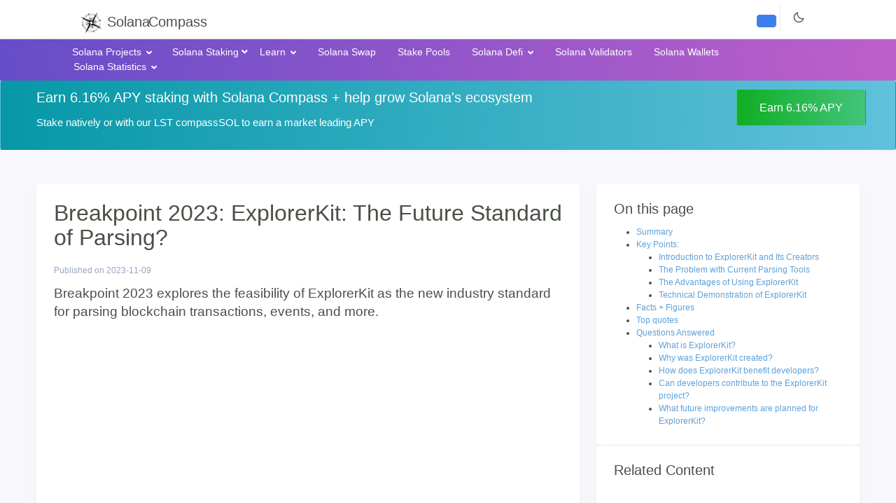

--- FILE ---
content_type: text/html; charset=UTF-8
request_url: https://solanacompass.com/learn/breakpoint-23/breakpoint-2023-explorerkit-the-future-standard-of-parsing
body_size: 14295
content:
<!doctype html>
<html lang="en"
      class="geo-US">
<head>
<!-- Google tag (gtag.js) -->
<script async src="https://www.googletagmanager.com/gtag/js?id=AW-17078753164"></script>
<script>
  window.dataLayer = window.dataLayer || [];
  function gtag(){dataLayer.push(arguments);}
  gtag('js', new Date());

  gtag('config', 'AW-17078753164');
</script>
    <meta charset="utf-8">
    <meta name="viewport" content="width=device-width, initial-scale=1">
    <link rel="stylesheet" href="https://cdnjs.cloudflare.com/ajax/libs/font-awesome/5.15.4/css/all.min.css"
          integrity="sha512-1ycn6IcaQQ40/MKBW2W4Rhis/DbILU74C1vSrLJxCq57o941Ym01SwNsOMqvEBFlcgUa6xLiPY/NS5R+E6ztJQ=="
          crossorigin="anonymous" referrerpolicy="no-referrer"/>
    <!-- CSRF Token -->
    <meta name="csrf-token" content="cSCsGgi9eEh1vUa3JHm2K11EK7nCSgkQK3d7qTlQ"><script src='https://terminal.jup.ag/main-v3.js'></script>

    <title>            ExplorerKit as the New Parsing Standard in Blockchain - Breakpoint 2023 Insight | Solana Compass
    </title>
    
    <!-- Scripts -->

    <script src="/js/app.js?id=d5d70c535a27fb2d3369ea6a4887ab15" defer></script>
    <link href="/css/app.css?id=a73f97e5628cda449deafa9472d6bf1e" rel="stylesheet">
    <!-- Fonts -->
    <link rel="dns-prefetch" href="//fonts.gstatic.com">
    <link href="https://fonts.googleapis.com/css?family=Nunito" rel="stylesheet">
    <link rel="canonical" href="https://solanacompass.com/learn/breakpoint-23/breakpoint-2023-explorerkit-the-future-standard-of-parsing">
    <script src="//js.honeybadger.io/v3.2/honeybadger.min.js" type="text/javascript"></script>

    <script type="text/javascript">
        Honeybadger.configure({
            apiKey: 'hbp_B1TKDdpSLA26h4hTZCaDXmJJ0M5A430Cb24n',
            environment: 'production'
        });
    </script>
    <script type="text/javascript">
        window.geo = 'US'
    </script>
    <!-- Hotjar Tracking Code for https://solanacompass.com -->
    <script>
        (function (h, o, t, j, a, r) {
            h.hj = h.hj || function () {
                (h.hj.q = h.hj.q || []).push(arguments)
            };
            h._hjSettings = {hjid: 2875148, hjsv: 6};
            a = o.getElementsByTagName('head')[0];
            r = o.createElement('script');
            r.async = 1;
            r.src = t + h._hjSettings.hjid + j + h._hjSettings.hjsv;
            a.appendChild(r);
        })(window, document, 'https://static.hotjar.com/c/hotjar-', '.js?sv=');
    </script>

    <!-- Styles -->

    <style>
        .sol-grad {
            background: linear-gradient(133.18deg, rgba(116, 191, 255, 0.5) 13.3%, rgba(125, 229, 194, 0.5) 85.25%);
            /*background: linear-gradient(135deg, rgba(80, 217, 246, 0.75), rgba(189, 112, 213, 0.75))*/
            /*  background: #7F7FD5;  !* fallback for old browsers *!
              background: -webkit-linear-gradient(to right, #91EAE4, #86A8E7, #7F7FD5);  !* Chrome 10-25, Safari 5.1-6 *!
              background: linear-gradient(to right, #91EAE4, #86A8E7, #7F7FD5); !* W3C, IE 10+/ Edge, Firefox 16+, Chrome 26+, Opera 12+, Safari 7+ *!
  */
        }

        .found-grad {
            background: linear-gradient(133.18deg, rgba(116, 191, 255, 0.5) 13.3%, rgba(125, 229, 194, 0.5) 85.25%);
            /*background: #7F7FD5;  !* fallback for old browsers *!
            background: -webkit-linear-gradient(to right, #91EAE4, #86A8E7, #7F7FD5);  !* Chrome 10-25, Safari 5.1-6 *!
            background: linear-gradient(to right, #91EAE4, #86A8E7, #7F7FD5); !* W3C, IE 10+/ Edge, Firefox 16+, Chrome 26+, Opera 12+, Safari 7+ *!
*/
        }

        .fas {
            font-size: 125%;
            /*background: linear-gradient(135deg, rgba(80, 217, 246, 0.75), rgba(189, 112, 213, 0.75));*/
            /*   background: #7F7FD5;  !* fallback for old browsers *!
               background: -webkit-linear-gradient(to right, #91EAE4, #86A8E7, #7F7FD5);  !* Chrome 10-25, Safari 5.1-6 *!
               background: linear-gradient(to right, #91EAE4, #86A8E7, #7F7FD5); !* W3C, IE 10+/ Edge, Firefox 16+, Chrome 26+, Opera 12+, Safari 7+ *!
   */
            background: rgba(116, 191, 255, .9);
            -webkit-background-clip: text;
            -webkit-text-fill-color: transparent;
        }
    </style>
    <script>
        var clicky_custom = clicky_custom || {};
        clicky_custom.split = {
            name: 'Conversion Page',
            version: window.location.pathname,
        }
    </script>

</head>
<body class="app ">

<div id="app">

    <div class="page">
        <div class="page-main">
            <div class="hidden geo-block">
                <div class="alert alert-primary">
                    Don't invest unless you're prepared to lose all the money you invest. Cryptocurrencies are a
                    high-risk investment and you should not expect to be protected if something goes wrong.
                    Past performance is not a reliable indicator of future results.
                </div>
            </div>
            <div class="hor-header header top-header p-0">
                <div class="container">
                    <div class="d-flex ">
                        <a class="animated-arrow hor-toggle horizontal-navtoggle m-0"><span></span></a>
                        <a class="header-brand display-3 m-0 mt-2 p-0" style="word-spacing:-8px" href="/">
                            <img src="//solanacompass.com/compass.png" class="brround m-0" style="width:45px;"><span class="hidden-sm">Solana </span>Compass
                        </a>
                        <div class="mt-1 d-md-block d-none" style="flex-grow: 1; display: flex; justify-content: center; margin-left: 10px; margin-right: 10px;">
                            <div style="max-width: 450px; width: 100%; margin: 0 auto;">
                                <autocomplete-search></autocomplete-search>
                            </div>
                        </div>

                        <div class="d-flex order-lg-2 ml-auto" style="margin-left:auto">
                            <div class="d-flex flex-col align-items-center align-content-center justify-content-center">
                                                                    <wallet-button></wallet-button>
                                                                                                    <a href="/login" class="btn btn-info py-2 mt-1 " title="Log In" style="margin-left:10px;max-height:38px">
                                        <el-icon size="125%" ><Avatar /></el-icon>
                                    </a>
                                                            </div>
                            <div class="dropdown d-lg-none d-flex responsive-search align-items-center">
                                <!-- Mobile search (now at the end) -->
                                <a href="javascript:void(0)" class="nav-link d-lg-none navsearch-icon" data-bs-toggle="dropdown" aria-expanded="false" 
                                   data-bs-popper-config='{"modifiers": [{"name": "offset", "options": {"offset": [0,10]}}, {"name": "preventOverflow", "options": {"padding": 10}}, {"name": "flip", "options": {"padding": 10, "fallbackPlacements": ["top-end", "bottom-start", "top-start"]}}]}'>
                                    <svg xmlns="http://www.w3.org/2000/svg" class="header-icon search-icon" width="24" height="24" viewBox="0 0 24 24"><path d="M10 18a7.952 7.952 0 0 0 4.897-1.688l4.396 4.396 1.414-1.414-4.396-4.396A7.952 7.952 0 0 0 18 10c0-4.411-3.589-8-8-8s-8 3.589-8 8 3.589 8 8 8zm0-14c3.309 0 6 2.691 6 6s-2.691 6-6 6-6-2.691-6-6 2.691-6 6-6z"></path></svg>
                                </a>
                                <div class="dropdown-menu header-search dropdown-menu-end" style="width: calc(100vw - 20px);">
                                    <div class="input-group w-100 p-2">
                                         <autocomplete-search></autocomplete-search>
                                    </div>
                                </div>
                            </div>
                            <!-- SEARCH -->
                            <div class="dropdown d-flex hidden-sm">
                                <a class="nav-link icon theme-layout nav-link-bg layout-setting">
                                                      <span class="light-layout">
                                                         <svg xmlns="http://www.w3.org/2000/svg" class="header-icon"
                                                              width="24" height="24" viewBox="0 0 24 24">
                                                            <path
                                                                d="M20.742 13.045a8.088 8.088 0 0 1-2.077.271c-2.135 0-4.14-.83-5.646-2.336a8.025 8.025 0 0 1-2.064-7.723A1 1 0 0 0 9.73 2.034a10.014 10.014 0 0 0-4.489 2.582c-3.898 3.898-3.898 10.243 0 14.143a9.937 9.937 0 0 0 7.072 2.93 9.93 9.93 0 0 0 7.07-2.929 10.007 10.007 0 0 0 2.583-4.491 1.001 1.001 0 0 0-1.224-1.224zm-2.772 4.301a7.947 7.947 0 0 1-5.656 2.343 7.953 7.953 0 0 1-5.658-2.344c-3.118-3.119-3.118-8.195 0-11.314a7.923 7.923 0 0 1 2.06-1.483 10.027 10.027 0 0 0 2.89 7.848 9.972 9.972 0 0 0 7.848 2.891 8.036 8.036 0 0 1-1.484 2.059z"></path>
                                                         </svg>
                                                      </span>
                                    <span class="dark-layout">
                                                         <svg xmlns="http://www.w3.org/2000/svg" class="header-icon"
                                                              width="24" height="24" viewBox="0 0 24 24">
                                                            <path
                                                                d="M6.993 12c0 2.761 2.246 5.007 5.007 5.007s5.007-2.246 5.007-5.007S14.761 6.993 12 6.993 6.993 9.239 6.993 12zM12 8.993c1.658 0 3.007 1.349 3.007 3.007S13.658 15.007 12 15.007 8.993 13.658 8.993 12 10.342 8.993 12 8.993zM10.998 19h2v3h-2zm0-17h2v3h-2zm-9 9h3v2h-3zm17 0h3v2h-3zM4.219 18.363l2.12-2.122 1.415 1.414-2.12 2.122zM16.24 6.344l2.122-2.122 1.414 1.414-2.122 2.122zM6.342 7.759 4.22 5.637l1.415-1.414 2.12 2.122zm13.434 10.605-1.414 1.414-2.122-2.122 1.414-1.414z"></path>
                                                         </svg>
                                                      </span>
                                </a>
                            </div>


                            <div class="d-flex">
                                <div></div>
                            </div>
                        </div>

                    </div>
                </div>
            </div>


            <div class="sticky mb-4">
                <div class="horizontal-main hor-menu clearfix bg-gradient-primary ">
                    <div class="horizontal-mainwrapper container clearfix p-0">
                        <nav class="horizontalMenu clearfix">
                            <div class="horizontal-overlapbg active"></div>

                            <ul class="horizontalMenu-list">
                                <li aria-haspopup="true">
     <span class="horizontalMenu-click"><i
             class="horizontalMenu-arrow fa fa-angle-down"></i></span>
    <a href="/projects"
       class="sub-icon">Solana Projects <i class="fa fa-angle-down horizontal-icon"></i></a>
    <ul class="sub-menu">
    
            
                        <li aria-haspopup="true"
                         class="has-sub"                         >
                            <a href="https://solanacompass.com/projects/category/infrastructure" class="text-decoration-none">
                                Infrastructure &amp; Development
                                                                    <i class="fa fa-angle-right horizontal-icon pull-right"></i>
                                                            </a>

                                                    <ul class="sub-menu">
                                                                                                            <li aria-haspopup="true">
                                            <a href="https://solanacompass.com/projects/category/infrastructure/developer-tools"
                                               class="text-decoration-none">
                                                Developer Tools &amp; SDKs

                                            </a>
                                        </li>
                                                                                                                                                <li aria-haspopup="true">
                                            <a href="https://solanacompass.com/projects/category/infrastructure/cross-chain"
                                               class="text-decoration-none">
                                                Cross-Chain Assets &amp; Transfers

                                            </a>
                                        </li>
                                                                                                                                                <li aria-haspopup="true">
                                            <a href="https://solanacompass.com/projects/category/infrastructure/rpc-nodes"
                                               class="text-decoration-none">
                                                RPC Nodes &amp; Infrastructure

                                            </a>
                                        </li>
                                                                                                                                                <li aria-haspopup="true">
                                            <a href="https://solanacompass.com/projects/category/infrastructure/mobile"
                                               class="text-decoration-none">
                                                Mobile dApps &amp; Wallets

                                            </a>
                                        </li>
                                                                                                                                                <li aria-haspopup="true">
                                            <a href="https://solanacompass.com/projects/category/infrastructure/scaling"
                                               class="text-decoration-none">
                                                Layer 2 &amp; Scaling

                                            </a>
                                        </li>
                                                                                                                                                <li aria-haspopup="true">
                                            <a href="https://solanacompass.com/projects/category/infrastructure/storage"
                                               class="text-decoration-none">
                                                Decentralized Storage &amp; IPFS

                                            </a>
                                        </li>
                                                                                                                                                <li aria-haspopup="true">
                                            <a href="https://solanacompass.com/projects/category/infrastructure/distributed-computing"
                                               class="text-decoration-none">
                                                Distributed Computing

                                            </a>
                                        </li>
                                                                                                                                                <li aria-haspopup="true">
                                            <a href="https://solanacompass.com/projects/category/infrastructure/validator-performance"
                                               class="text-decoration-none">
                                                Validator Performance &amp; Optimization

                                            </a>
                                        </li>
                                                                                                                                                <li aria-haspopup="true">
                                            <a href="https://solanacompass.com/projects/category/infrastructure/documentation"
                                               class="text-decoration-none">
                                                Documentation &amp; Learning

                                            </a>
                                        </li>
                                                                                                                                                <li aria-haspopup="true">
                                            <a href="https://solanacompass.com/projects/category/infrastructure/cross-chain-messaging"
                                               class="text-decoration-none">
                                                Cross-Chain Messaging &amp; Data

                                            </a>
                                        </li>
                                                                                                                                                <li aria-haspopup="true">
                                            <a href="https://solanacompass.com/projects/category/infrastructure/testing"
                                               class="text-decoration-none">
                                                Testing &amp; Debugging

                                            </a>
                                        </li>
                                                                                                                                                <li aria-haspopup="true">
                                            <a href="https://solanacompass.com/projects/category/infrastructure/network-monitoring"
                                               class="text-decoration-none">
                                                Network Monitoring &amp; Health

                                            </a>
                                        </li>
                                                                                                                                                                                                                                                                                                                                                                                                                                                    </ul>
                                                </li>
                    
            
                        <li aria-haspopup="true"
                         class="has-sub"                         >
                            <a href="https://solanacompass.com/projects/category/defi" class="text-decoration-none">
                                DeFi
                                                                    <i class="fa fa-angle-right horizontal-icon pull-right"></i>
                                                            </a>

                                                    <ul class="sub-menu">
                                                                                                            <li aria-haspopup="true">
                                            <a href="https://solanacompass.com/projects/category/defi/asset-management"
                                               class="text-decoration-none">
                                                Asset Management &amp; Portfolios

                                            </a>
                                        </li>
                                                                                                                                                <li aria-haspopup="true">
                                            <a href="https://solanacompass.com/projects/category/defi/derivatives-options"
                                               class="text-decoration-none">
                                                Derivatives &amp; Options Trading

                                            </a>
                                        </li>
                                                                                                                                                <li aria-haspopup="true">
                                            <a href="https://solanacompass.com/projects/category/defi/amm-liquidity"
                                               class="text-decoration-none">
                                                AMM &amp; Liquidity Pools

                                            </a>
                                        </li>
                                                                                                                                                <li aria-haspopup="true">
                                            <a href="https://solanacompass.com/projects/category/defi/yield-staking"
                                               class="text-decoration-none">
                                                Yield Farming &amp; Staking

                                            </a>
                                        </li>
                                                                                                                                                <li aria-haspopup="true">
                                            <a href="https://solanacompass.com/projects/category/defi/dex-swaps"
                                               class="text-decoration-none">
                                                DEX &amp; Token Swaps

                                            </a>
                                        </li>
                                                                                                                                                <li aria-haspopup="true">
                                            <a href="https://solanacompass.com/projects/category/defi/lending-borrowing"
                                               class="text-decoration-none">
                                                Lending &amp; Borrowing

                                            </a>
                                        </li>
                                                                                                                                                <li aria-haspopup="true">
                                            <a href="https://solanacompass.com/projects/category/defi/orderbook-trading"
                                               class="text-decoration-none">
                                                Order Book Trading

                                            </a>
                                        </li>
                                                                                                                                                <li aria-haspopup="true">
                                            <a href="https://solanacompass.com/projects/category/defi/liquid-staking"
                                               class="text-decoration-none">
                                                Liquid Staking

                                            </a>
                                        </li>
                                                                                                                                                <li aria-haspopup="true">
                                            <a href="https://solanacompass.com/projects/category/defi/stablecoins"
                                               class="text-decoration-none">
                                                Stablecoins &amp; Pegged Assets

                                            </a>
                                        </li>
                                                                                                                                                <li aria-haspopup="true">
                                            <a href="https://solanacompass.com/projects/category/defi/perpetual-trading"
                                               class="text-decoration-none">
                                                Perpetual Trading

                                            </a>
                                        </li>
                                                                                                                                                <li aria-haspopup="true">
                                            <a href="https://solanacompass.com/projects/category/defi/flash-loans"
                                               class="text-decoration-none">
                                                Flash Loans &amp; Instant Lending

                                            </a>
                                        </li>
                                                                                                                                                                                                                                        </ul>
                                                </li>
                    
            
                        <li aria-haspopup="true"
                         class="has-sub"                         >
                            <a href="https://solanacompass.com/projects/category/rwa" class="text-decoration-none">
                                Real World Assets (RWA)
                                                                    <i class="fa fa-angle-right horizontal-icon pull-right"></i>
                                                            </a>

                                                    <ul class="sub-menu">
                                                                                                            <li aria-haspopup="true">
                                            <a href="https://solanacompass.com/projects/category/rwa/payments"
                                               class="text-decoration-none">
                                                Crypto Payments &amp; Transactions

                                            </a>
                                        </li>
                                                                                                                                                <li aria-haspopup="true">
                                            <a href="https://solanacompass.com/projects/category/rwa/depin"
                                               class="text-decoration-none">
                                                DePIN &amp; Physical Infrastructure

                                            </a>
                                        </li>
                                                                                                                                                <li aria-haspopup="true">
                                            <a href="https://solanacompass.com/projects/category/rwa/prediction-markets"
                                               class="text-decoration-none">
                                                Prediction Markets &amp; Betting

                                            </a>
                                        </li>
                                                                                                                                                <li aria-haspopup="true">
                                            <a href="https://solanacompass.com/projects/category/rwa/tradfi"
                                               class="text-decoration-none">
                                                TradFi &amp; Institutional Real World Assets: Stocks, Bonds, ETF RWAs

                                            </a>
                                        </li>
                                                                                                                                                <li aria-haspopup="true">
                                            <a href="https://solanacompass.com/projects/category/rwa/iot"
                                               class="text-decoration-none">
                                                IoT &amp; Smart Devices

                                            </a>
                                        </li>
                                                                                                                                                <li aria-haspopup="true">
                                            <a href="https://solanacompass.com/projects/category/rwa/remittances"
                                               class="text-decoration-none">
                                                Cross-Border Remittances

                                            </a>
                                        </li>
                                                                                                                                                <li aria-haspopup="true">
                                            <a href="https://solanacompass.com/projects/category/rwa/supply-chain"
                                               class="text-decoration-none">
                                                Supply Chain &amp; Traceability

                                            </a>
                                        </li>
                                                                                                                                                <li aria-haspopup="true">
                                            <a href="https://solanacompass.com/projects/category/rwa/agriculture"
                                               class="text-decoration-none">
                                                Food &amp; Agriculture Tracking

                                            </a>
                                        </li>
                                                                                                                                                <li aria-haspopup="true">
                                            <a href="https://solanacompass.com/projects/category/rwa/freelance"
                                               class="text-decoration-none">
                                                Freelance &amp; Gig Economy

                                            </a>
                                        </li>
                                                                                                                                                                                                                                        </ul>
                                                </li>
                    
            
                        <li aria-haspopup="true"
                         class="has-sub"                         >
                            <a href="https://solanacompass.com/projects/category/gaming" class="text-decoration-none">
                                On-Chain Gaming &amp; GameFi
                                                                    <i class="fa fa-angle-right horizontal-icon pull-right"></i>
                                                            </a>

                                                    <ul class="sub-menu">
                                                                                                            <li aria-haspopup="true">
                                            <a href="https://solanacompass.com/projects/category/gaming/play-to-earn"
                                               class="text-decoration-none">
                                                Play-to-Earn Games &amp; Rewards

                                            </a>
                                        </li>
                                                                                                                                                <li aria-haspopup="true">
                                            <a href="https://solanacompass.com/projects/category/gaming/metaverse"
                                               class="text-decoration-none">
                                                Metaverse &amp; Virtual Worlds

                                            </a>
                                        </li>
                                                                                                                                                <li aria-haspopup="true">
                                            <a href="https://solanacompass.com/projects/category/gaming/nfts"
                                               class="text-decoration-none">
                                                Gaming NFTs &amp; Collections

                                            </a>
                                        </li>
                                                                                                                                                <li aria-haspopup="true">
                                            <a href="https://solanacompass.com/projects/category/gaming/development"
                                               class="text-decoration-none">
                                                Game Development Tools

                                            </a>
                                        </li>
                                                                                                                                                <li aria-haspopup="true">
                                            <a href="https://solanacompass.com/projects/category/gaming/economics"
                                               class="text-decoration-none">
                                                In-Game Economics &amp; Trading

                                            </a>
                                        </li>
                                                                                                                                                <li aria-haspopup="true">
                                            <a href="https://solanacompass.com/projects/category/gaming/esports"
                                               class="text-decoration-none">
                                                Esports &amp; Tournaments

                                            </a>
                                        </li>
                                                                                                                                                                                                                                                                                                                                                                                                                                                    </ul>
                                                </li>
                    
            
                        <li aria-haspopup="true"
                         class="has-sub"                         >
                            <a href="https://solanacompass.com/projects/category/community" class="text-decoration-none">
                                Community &amp; IRL Events
                                                                    <i class="fa fa-angle-right horizontal-icon pull-right"></i>
                                                            </a>

                                                    <ul class="sub-menu">
                                                                                                            <li aria-haspopup="true">
                                            <a href="https://solanacompass.com/projects/category/community/launchpads"
                                               class="text-decoration-none">
                                                Launchpads &amp; IDO Platforms

                                            </a>
                                        </li>
                                                                                                                                                <li aria-haspopup="true">
                                            <a href="https://solanacompass.com/projects/category/community/airdrops"
                                               class="text-decoration-none">
                                                Airdrops &amp; Token Distribution

                                            </a>
                                        </li>
                                                                                                                                                <li aria-haspopup="true">
                                            <a href="https://solanacompass.com/projects/category/community/news-media"
                                               class="text-decoration-none">
                                                Crypto News &amp; Media

                                            </a>
                                        </li>
                                                                                                                                                <li aria-haspopup="true">
                                            <a href="https://solanacompass.com/projects/category/community/crowdfunding"
                                               class="text-decoration-none">
                                                Crowdfunding &amp; Fundraising

                                            </a>
                                        </li>
                                                                                                                                                <li aria-haspopup="true">
                                            <a href="https://solanacompass.com/projects/category/community/education"
                                               class="text-decoration-none">
                                                Blockchain Education &amp; Tutorials

                                            </a>
                                        </li>
                                                                                                                                                <li aria-haspopup="true">
                                            <a href="https://solanacompass.com/projects/category/community/domains"
                                               class="text-decoration-none">
                                                Domain Names &amp; SNS

                                            </a>
                                        </li>
                                                                                                                                                <li aria-haspopup="true">
                                            <a href="https://solanacompass.com/projects/category/community/jobs"
                                               class="text-decoration-none">
                                                Web3 Jobs &amp; Talent

                                            </a>
                                        </li>
                                                                                                                                                                                                                                                                                                            </ul>
                                                </li>
                    
            
                        <li aria-haspopup="true"
                         class="has-sub"                         >
                            <a href="https://solanacompass.com/projects/category/identity" class="text-decoration-none">
                                Wallets &amp; Identity
                                                                    <i class="fa fa-angle-right horizontal-icon pull-right"></i>
                                                            </a>

                                                    <ul class="sub-menu">
                                                                                                            <li aria-haspopup="true">
                                            <a href="https://solanacompass.com/projects/category/identity/privacy-tools"
                                               class="text-decoration-none">
                                                Privacy Tools &amp; Anonymity

                                            </a>
                                        </li>
                                                                                                                                                <li aria-haspopup="true">
                                            <a href="https://solanacompass.com/projects/category/identity/kyc-aml"
                                               class="text-decoration-none">
                                                Privacy-Preserving KYC/AML

                                            </a>
                                        </li>
                                                                                                                                                <li aria-haspopup="true">
                                            <a href="https://solanacompass.com/projects/category/identity/social-recovery"
                                               class="text-decoration-none">
                                                Social Recovery &amp; Key Management

                                            </a>
                                        </li>
                                                                                                                                                                                                                                                                                                                                                                                                                                                                                                                        </ul>
                                                </li>
                    
            
                        <li aria-haspopup="true"
                         class="has-sub"                         >
                            <a href="https://solanacompass.com/projects/category/security" class="text-decoration-none">
                                Security &amp; Audits
                                                                    <i class="fa fa-angle-right horizontal-icon pull-right"></i>
                                                            </a>

                                                    <ul class="sub-menu">
                                                                                                            <li aria-haspopup="true">
                                            <a href="https://solanacompass.com/projects/category/security/smart-contracts"
                                               class="text-decoration-none">
                                                Smart Contract Security &amp; Audits

                                            </a>
                                        </li>
                                                                                                                                                <li aria-haspopup="true">
                                            <a href="https://solanacompass.com/projects/category/security/compliance"
                                               class="text-decoration-none">
                                                Regulatory Compliance &amp; RegTech

                                            </a>
                                        </li>
                                                                                                                                                <li aria-haspopup="true">
                                            <a href="https://solanacompass.com/projects/category/security/vulnerability-scanning"
                                               class="text-decoration-none">
                                                Vulnerability Scanners &amp; Detection

                                            </a>
                                        </li>
                                                                                                                                                <li aria-haspopup="true">
                                            <a href="https://solanacompass.com/projects/category/security/formal-verification"
                                               class="text-decoration-none">
                                                Formal Verification &amp; Proofs

                                            </a>
                                        </li>
                                                                                                                                                <li aria-haspopup="true">
                                            <a href="https://solanacompass.com/projects/category/security/best-practices"
                                               class="text-decoration-none">
                                                Security Best Practices &amp; Guidelines

                                            </a>
                                        </li>
                                                                                                                                                                                                                                                                                                            </ul>
                                                </li>
                    
            
                        <li aria-haspopup="true"
                         class="has-sub"                         >
                            <a href="https://solanacompass.com/projects/category/governance" class="text-decoration-none">
                                DAOs, Governance, Legal &amp; Compliance
                                                                    <i class="fa fa-angle-right horizontal-icon pull-right"></i>
                                                            </a>

                                                    <ul class="sub-menu">
                                                                                                            <li aria-haspopup="true">
                                            <a href="https://solanacompass.com/projects/category/governance/treasury"
                                               class="text-decoration-none">
                                                Treasury Management

                                            </a>
                                        </li>
                                                                                                                                                <li aria-haspopup="true">
                                            <a href="https://solanacompass.com/projects/category/governance/multisig"
                                               class="text-decoration-none">
                                                Multisig &amp; Security

                                            </a>
                                        </li>
                                                                                                                                                <li aria-haspopup="true">
                                            <a href="https://solanacompass.com/projects/category/governance/tokenomics"
                                               class="text-decoration-none">
                                                Tokenomics &amp; Incentive Design

                                            </a>
                                        </li>
                                                                                                                                                <li aria-haspopup="true">
                                            <a href="https://solanacompass.com/projects/category/governance/reputation"
                                               class="text-decoration-none">
                                                Reputation Systems &amp; Scoring

                                            </a>
                                        </li>
                                                                                                                                                                                                                                                                                                            </ul>
                                                </li>
                    
            
                        <li aria-haspopup="true"
                         class="has-sub"                         >
                            <a href="https://solanacompass.com/projects/category/nft" class="text-decoration-none">
                                NFTs &amp; Digital Collectibles
                                                                    <i class="fa fa-angle-right horizontal-icon pull-right"></i>
                                                            </a>

                                                    <ul class="sub-menu">
                                                                                                            <li aria-haspopup="true">
                                            <a href="https://solanacompass.com/projects/category/nft/asset-tokenization"
                                               class="text-decoration-none">
                                                Asset Tokenization

                                            </a>
                                        </li>
                                                                                                                                                <li aria-haspopup="true">
                                            <a href="https://solanacompass.com/projects/category/nft/token-standards"
                                               class="text-decoration-none">
                                                Token Standards &amp; SPL

                                            </a>
                                        </li>
                                                                                                                                                <li aria-haspopup="true">
                                            <a href="https://solanacompass.com/projects/category/nft/provenance"
                                               class="text-decoration-none">
                                                NFT Provenance &amp; Authenticity

                                            </a>
                                        </li>
                                                                                                                                                <li aria-haspopup="true">
                                            <a href="https://solanacompass.com/projects/category/nft/ip-licensing"
                                               class="text-decoration-none">
                                                IP Tokenization &amp; Licensing

                                            </a>
                                        </li>
                                                                                                                                                                                                                                        </ul>
                                                </li>
                    
            
                        <li aria-haspopup="true"
                         class="has-sub"                         >
                            <a href="https://solanacompass.com/projects/category/analytics" class="text-decoration-none">
                                Blockchain Analytics &amp; Insights
                                                                    <i class="fa fa-angle-right horizontal-icon pull-right"></i>
                                                            </a>

                                                    <ul class="sub-menu">
                                                                                                            <li aria-haspopup="true">
                                            <a href="https://solanacompass.com/projects/category/blockchain-insights"
                                               class="text-decoration-none">
                                                Blockchain Analytics &amp; Insights

                                            </a>
                                        </li>
                                                                                                                                                <li aria-haspopup="true">
                                            <a href="https://solanacompass.com/projects/category/analytics/market-data"
                                               class="text-decoration-none">
                                                Market Data &amp; Price Feeds

                                            </a>
                                        </li>
                                                                                                                                                <li aria-haspopup="true">
                                            <a href="https://solanacompass.com/projects/category/analytics/block-explorers"
                                               class="text-decoration-none">
                                                Block Explorers &amp; Chain Analysis

                                            </a>
                                        </li>
                                                                                                                                                <li aria-haspopup="true">
                                            <a href="https://solanacompass.com/projects/category/analytics/ecosystem-metrics"
                                               class="text-decoration-none">
                                                Ecosystem Metrics &amp; Growth

                                            </a>
                                        </li>
                                                                                                </ul>
                                                </li>
                    
            
                        <li aria-haspopup="true"
                         class="has-sub"                         >
                            <a href="https://solanacompass.com/projects/category/web3" class="text-decoration-none">
                                Web3 Platforms
                                                                    <i class="fa fa-angle-right horizontal-icon pull-right"></i>
                                                            </a>

                                                    <ul class="sub-menu">
                                                                                                            <li aria-haspopup="true">
                                            <a href="https://solanacompass.com/projects/category/web3/socialfi"
                                               class="text-decoration-none">
                                                SocialFi &amp; Web3 Social Networks

                                            </a>
                                        </li>
                                                                                                                                                <li aria-haspopup="true">
                                            <a href="https://solanacompass.com/projects/category/web3/content-creation"
                                               class="text-decoration-none">
                                                Content Creation &amp; Monetization

                                            </a>
                                        </li>
                                                                                                                                                <li aria-haspopup="true">
                                            <a href="https://solanacompass.com/projects/category/web3/loyalty-rewards"
                                               class="text-decoration-none">
                                                Loyalty Programs &amp; Rewards

                                            </a>
                                        </li>
                                                                                                </ul>
                                                </li>
                    
            
                        <li aria-haspopup="true"
                                                >
                            <a href="https://solanacompass.com/projects/category/digital-collectibles" class="text-decoration-none">
                                NFTs &amp; Digital Collectibles
                                                            </a>

                                                </li>
                    
            
                        <li aria-haspopup="true"
                                                >
                            <a href="https://solanacompass.com/projects/category/wallets" class="text-decoration-none">
                                Identity Wallets &amp; Management
                                                            </a>

                                                </li>
                    
            
                        <li aria-haspopup="true"
                                                >
                            <a href="https://solanacompass.com/projects/category/real-world-assets" class="text-decoration-none">
                                Real World Assets (RWA)
                                                            </a>

                                                </li>
                    
            
                        <li aria-haspopup="true"
                                                >
                            <a href="https://solanacompass.com/projects/category/gamefi" class="text-decoration-none">
                                On-Chain Gaming &amp; GameFi
                                                            </a>

                                                </li>
                    
            
                        <li aria-haspopup="true"
                                                >
                            <a href="https://solanacompass.com/projects/category/digital-identity" class="text-decoration-none">
                                Digital Identity &amp; Authentication
                                                            </a>

                                                </li>
                    
            
                        <li aria-haspopup="true"
                                                >
                            <a href="https://solanacompass.com/projects/category/dao-tools" class="text-decoration-none">
                                DAO Tools &amp; Governance
                                                            </a>

                                                </li>
                    
            
                        <li aria-haspopup="true"
                                                >
                            <a href="https://solanacompass.com/projects/category/blockchain" class="text-decoration-none">
                                Blockchain Infrastructure
                                                            </a>

                                                </li>
                        </ul>

</li>

                                <li aria-haspopup="true">

                                        <span class="horizontalMenu-click"><i
                                                class="horizontalMenu-arrow fa fa-angle-down"></i></span>

                                        <i class="fas fa-piggy-bank"></i>
                                        Solana Staking
                                        <i class="fa fa-angle-down horizontal-icon"></i>

                                    <ul class="sub-menu">
                                        <li aria-haspopup="true"><a class="docs-link rounded active"
                                                                    href="https://solanacompass.com/staking">Stake With Solana Compass Validator</a></li>

                                        <li aria-haspopup="true"><a class="docs-link rounded active"
                                                                    href="https://solanacompass.com/statistics/staking/change">Stake
                                                Changes This Epoch</a></li>
                                        <li aria-haspopup="true"><a class="docs-link rounded active"
                                                                    href="https://solanacompass.com/alameda">Alameda's
                                                Destaked SOL</a></li>


                                    </ul>
                                </li>
                                <li aria-haspopup="true">
                                        <span class="horizontalMenu-click"><i
                                                class="horizontalMenu-arrow fa fa-angle-down"></i></span>
                                    <a href="/learn"
                                       class="sub-icon">
                                        <i class="fas fa-book"></i>
                                        Learn
                                        <i class="fa fa-angle-down horizontal-icon"></i>
                                    </a>
                                    <ul class="sub-menu">
                                        <h6 class="text-uppercase text-muted text-left">Events</h6>
                                        <li aria-haspopup="true"><a class="docs-link rounded active"
                                                                    href="/learn/breakpoint-23">Breakpoint 2023
                                                Summaries</a></li>
                                        <h6 class="text-uppercase text-muted text-left">Podcasts</h6>
                                        <li aria-haspopup="true"><a class="docs-link rounded active"
                                                                    href="/learn/Lightspeed">Lightspeed</a></li>
                                        <li aria-haspopup="true"><a class="docs-link rounded active"
                                                                    href="/learn/Superteam">Superteam</a></li>
                                        <li aria-haspopup="true"><a class="docs-link rounded active"
                                                                    href="/learn/Unlayered">Unlayered</a></li>
                                        <li aria-haspopup="true"><a class="docs-link rounded active"
                                                                    href="/learn/Validated">Validated</a></li>



                                    </ul>

                                </li>
                                <li>

                                    <a href="/tokens" class="sub-icon">
                                        <i class="fas fa-chart-line"></i>
                                        Solana Swap
                                    </a>

                                </li>
                                <li aria-haspopup="true"><a href="/stake-pools"><i class="fas fa-water"></i>
                                        Stake Pools</a></li>
                                <li aria-haspopup="true">
                                        <span class="horizontalMenu-click"><i
                                                class="horizontalMenu-arrow fa fa-angle-down"></i></span>
                                    <a href="/staking/staking-on-solana-how-to-stake-your-sol-earn-apy-rewards/"
                                       class="sub-icon">
                                        <i class="fas fa-university"></i>
                                        Solana Defi
                                        <i class="fa fa-angle-down horizontal-icon"></i>
                                    </a>
                                    <ul class="sub-menu">
                                        <li aria-haspopup="true"><a class="docs-link rounded active"
                                                                    href="https://solanacompass.com/defi/borrow-lend">Borrow / Lend</a></li>
                                        <li aria-haspopup="true"><a class="docs-link rounded active"
                                                                    href="https://solanacompass.com/defi/liquidity-pools-solana-defi-guide/">Liquidity
                                                Pools</a></li>
                                        <li aria-haspopup="true"><a class="docs-link rounded active"
                                                                    href="https://solanacompass.com/defi/yield-liquidity-farming-for-passive-income-solana-defi-guide/">Yield
                                                Farming</a></li>

                                    </ul>
                                </li>
                                <li aria-haspopup="true">
                                    <!--                                    <span class="horizontalMenu-click"><i class="horizontalMenu-arrow fa fa-angle-down"></i></span>-->
                                    <a href="/validators/" class="sub-icon">
                                        <i class="fas fa-microchip"></i>
                                        Solana Validators
                                    </a>
                                </li>

                                <!--
                                                                <li aria-haspopup="true">
                                                                    <a href="/validators/" class="sub-icon">
                                                                        <i class="fas fa-water"></i>
                                                                        Solana Stake Pools
                                                                    </a>
                                                                </li>
                                -->


                                <li aria-haspopup="true">
                                    <!--                                    <span class="horizontalMenu-click"><i class="horizontalMenu-arrow fa fa-angle-down"></i></span>-->
                                    <a href="https://solanacompass.com/wallets/the-best-wallets-for-solana-for-staking-nfts-and-defi/"
                                       class="sub-icon">
                                        <i class="fas fa-wallet"></i>
                                        Solana Wallets
                                    </a>
                                    <!--                                    <ul class="sub-menu">
                                                                            <li aria-haspopup="true"><a href="/validators"><i class="fas fa-microchip"></i> Validator List</a></li>
                                                                            <li aria-haspopup="true"><a href="/pools"><i class="fas fa-swimming-pool"></i> Stake Pools</a></li>
                                                                        </ul>-->
                                </li>
                                <li aria-haspopup="true">

                                        <span class="horizontalMenu-click"><i
                                                class="horizontalMenu-arrow fa fa-angle-down"></i></span>
                                    <a href="/"
                                       class="sub-icon">
                                        <i class="fas fa-calculator"></i>
                                        Solana Statistics
                                        <i class="fa fa-angle-down horizontal-icon"></i>
                                    </a>
                                    <ul class="sub-menu">
                                        <li aria-haspopup="true"><a class="docs-link rounded active"
                                                                    href="https://solanacompass.com/statistics">Solana Live Performance
                                                + TPS</a></li>
                                        <li aria-haspopup="true"><a class="docs-link rounded active"
                                                                    href="https://solanacompass.com/statistics/decentralization">Solana
                                                Decentralization Dashboard</a></li>
                                        <li aria-haspopup="true"><a class="docs-link rounded active"
                                                                    href="https://solanacompass.com/statistics/block-times">Solana
                                                Block Times Dashboard</a></li>
                                        <li aria-haspopup="true"><a class="docs-link rounded active"
                                                                    href="https://solanacompass.com/blocks"
                                                                    rel="nofollow">Solana Block Summary Explorer</a>
                                        </li>
                                        <li aria-haspopup="true"><a class="docs-link rounded active"
                                                                    href="/validators/raw">Raw Validator Data</a></li>
                                        <li aria-haspopup="true"><a class="docs-link rounded active"
                                                                    href="https://solanacompass.com/statistics/fees">Solana
                                                Fee Tracker</a></li>
                                        <li aria-haspopup="true"><a class="docs-link rounded active"
                                                                    href="https://solanacompass.com/statistics/staking">Solana
                                                PoS Statistics</a></li>
                                        <li aria-haspopup="true"><a class="docs-link rounded active"
                                                                    href="https://solanacompass.com/statistics/staking/flows">Solana
                                                Staking Flows</a></li>
                                        <li aria-haspopup="true"><a class="docs-link rounded active"
                                                                    href="https://solanacompass.com/tokenomics"
                                                                    rel="nofollow">Solana Tokenomics</a></li>


                                    </ul>
                                </li>
                                <a class="nav-link icon theme-layout nav-link-bg layout-setting show-sm">
                                                      <span class="light-layout">
                                                         <svg xmlns="http://www.w3.org/2000/svg" class="header-icon"
                                                              width="24" height="24" viewBox="0 0 24 24">
                                                            <path
                                                                d="M20.742 13.045a8.088 8.088 0 0 1-2.077.271c-2.135 0-4.14-.83-5.646-2.336a8.025 8.025 0 0 1-2.064-7.723A1 1 0 0 0 9.73 2.034a10.014 10.014 0 0 0-4.489 2.582c-3.898 3.898-3.898 10.243 0 14.143a9.937 9.937 0 0 0 7.072 2.93 9.93 9.93 0 0 0 7.07-2.929 10.007 10.007 0 0 0 2.583-4.491 1.001 1.001 0 0 0-1.224-1.224zm-2.772 4.301a7.947 7.947 0 0 1-5.656 2.343 7.953 7.953 0 0 1-5.658-2.344c-3.118-3.119-3.118-8.195 0-11.314a7.923 7.923 0 0 1 2.06-1.483 10.027 10.027 0 0 0 2.89 7.848 9.972 9.972 0 0 0 7.848 2.891 8.036 8.036 0 0 1-1.484 2.059z"></path>
                                                         </svg>
                                                      </span>
                                    <span class="dark-layout">
                                                         <svg xmlns="http://www.w3.org/2000/svg" class="header-icon"
                                                              width="24" height="24" viewBox="0 0 24 24">
                                                            <path
                                                                d="M6.993 12c0 2.761 2.246 5.007 5.007 5.007s5.007-2.246 5.007-5.007S14.761 6.993 12 6.993 6.993 9.239 6.993 12zM12 8.993c1.658 0 3.007 1.349 3.007 3.007S13.658 15.007 12 15.007 8.993 13.658 8.993 12 10.342 8.993 12 8.993zM10.998 19h2v3h-2zm0-17h2v3h-2zm-9 9h3v2h-3zm17 0h3v2h-3zM4.219 18.363l2.12-2.122 1.415 1.414-2.12 2.122zM16.24 6.344l2.122-2.122 1.414 1.414-2.122 2.122zM6.342 7.759 4.22 5.637l1.415-1.414 2.12 2.122zm13.434 10.605-1.414 1.414-2.122-2.122 1.414-1.414z"></path>
                                                         </svg>
                                                      </span>
                                    </a>
                        </ul>

                        </nav>
                        <!--Nav-->

                    </div>

                </div>
<div class="alert bg-gradient-teal text-white">
    <div class="container">
        <div class="row">
            <div class="col-md-10">
                <h4>Earn 6.16% APY staking with Solana Compass + help grow Solana's ecosystem</h4>
                <p>Stake natively or with our LST compassSOL to earn a market leading APY</p>
            </div>
            <div class="col-md-2 text-right">
                <a href="/staking" class="btn btn-lg bg-gradient-success">Earn 6.16% APY</a>
            </div>
        </div>
    </div>
</div>
                <!--                    <div class="alert alert-info text-center p-3">Looking for the accounts unlocking after the Alameda fiasco? <a href="/alameda" class="text-white text-underline "><u>See them here</u></a></div>-->
            </div>

            <main class="d-n">
                    
                        
        <div id='page-content' class="container mt-5">

    <div class="row mt-5">

        <div class="col mt-5">
            <div  class="card ">
                <div class="card-body lead">
                    <h1>Breakpoint 2023: ExplorerKit: The Future Standard of Parsing?</h1>
                                                                <p class="small text-muted">Published on 2023-11-09</p>
                                                                <p class="lead">Breakpoint 2023 explores the feasibility of ExplorerKit as the new industry standard for parsing blockchain transactions, events, and more.</p>
                                                                <div class="embed-responsive embed-responsive-16by9">
                            <iframe class="embed-responsive-item" src="https://www.youtube.com/embed/PqT7G-3ISvc?rel=0" allowfullscreen></iframe>
                        </div>
                        <div class="alert alert-in1fo text-center small"><em class="small">The notes below are AI generated and may not be 100% accurate. Watch the video to be sure!</em></div>
                    
                                                               
                                                <div >
    <p><a class="anchor" name="summary"></a></p>
<h2>Summary</h2>
<p>During Breakpoint 2023, Nick Chen, co-founder and CEO of SolanaFM, along with staff engineer Zamiel Chia, introduced ExplorerKit (EK), a new open-source parsing tool that promises to revolutionize the way developers work with blockchain data. They pointed out the limitations of current parsing options in terms of performance and the difficulty in understanding various instructions and transactions that occur on the blockchain. Expanding on these topics, they highlighted how ExplorerKit provides a unified standard for parsing transactions, accounts, events, and errors—all using the IDL (Interface Description Language) standard. This simplification aims to greatly reduce the time developers spend on building parsing abstractions for different programs, thereby accelerating development cycles and reducing front-end application bundle sizes.</p>
<!--PARAGRAPH_BREAK_0--><p><a class="anchor" name="key-points"></a></p>
<h2>Key Points:</h2>
<p><a class="anchor" name="introduction-to-explorerkit-and-its-creators"></a></p>
<h3>Introduction to ExplorerKit and Its Creators</h3>
<p>Nick Chen and Zamiel Chia, the speakers from SolanaFM, introduced the audience to ExplorerKit, an SDK designed to parse blockchain data more efficiently. They underlined the need for such a tool since the blockchain developers often struggle with non-standardized processes for decoding and deserializing data, which can lead to increased complexity and development time.</p>
<div class="inserted-content"><div class="related-projects mb-4">
    <h3>Top Projects</h3>
    <div class="row">
                    <div class="col-md-6 mb-3">
                <div class="card h-100">
                    <div class="card-body">
                        <div class="d1-flex text-center mb-2">
                                                            <img src="https://img.thegrid.id/upload/9bd033414a87732c6d05d287d5519494b530fc0fba35d2fb8cafad615978c2e2.svg"
                                     alt="Lulo logo"
                                     class="me-2"
                                     style="width: 168px; height: 60px; object-fit: contain;"><br>
                                                        <h5 class="card-title mb-0">
                                <a href="https://solanacompass.com/projects/lulo" class="text-decoration-none">
                                    Lulo
                                </a>
                            </h5>
                        </div>


                        <div class="stake-score small text-muted">
                            Score: 7,586.13
                        </div>
                    </div>
                </div>
            </div>
                    <div class="col-md-6 mb-3">
                <div class="card h-100">
                    <div class="card-body">
                        <div class="d1-flex text-center mb-2">
                                                            <img src="https://img.thegrid.id/harvest/783fdad33e1b57820bfdee6d498197489def521699ebb71377fd1158c47a1ea6.png"
                                     alt="Bonk logo"
                                     class="me-2"
                                     style="width: 168px; height: 60px; object-fit: contain;"><br>
                                                        <h5 class="card-title mb-0">
                                <a href="https://solanacompass.com/projects/bonk" class="text-decoration-none">
                                    Bonk
                                </a>
                            </h5>
                        </div>


                        <div class="stake-score small text-muted">
                            Score: 4,806.12
                        </div>
                    </div>
                </div>
            </div>
                    <div class="col-md-6 mb-3">
                <div class="card h-100">
                    <div class="card-body">
                        <div class="d1-flex text-center mb-2">
                                                            <img src="https://img.thegrid.id/harvest/f5324f0176ad4f59f06ba2f5f31a5250846d5c9bc8a4ebaf3f9c804476512410.svg"
                                     alt="Sphere logo"
                                     class="me-2"
                                     style="width: 168px; height: 60px; object-fit: contain;"><br>
                                                        <h5 class="card-title mb-0">
                                <a href="https://solanacompass.com/projects/sphere" class="text-decoration-none">
                                    Sphere
                                </a>
                            </h5>
                        </div>


                        <div class="stake-score small text-muted">
                            Score: 2,544.42
                        </div>
                    </div>
                </div>
            </div>
                    <div class="col-md-6 mb-3">
                <div class="card h-100">
                    <div class="card-body">
                        <div class="d1-flex text-center mb-2">
                                                            <img src="https://img.thegrid.id/upload/c3ce3c3da2c7651242587a32784fa522275f0d64fadf00375499da78d04cecaf.svg"
                                     alt="Moonwalk logo"
                                     class="me-2"
                                     style="width: 168px; height: 60px; object-fit: contain;"><br>
                                                        <h5 class="card-title mb-0">
                                <a href="https://solanacompass.com/projects/moonwalk" class="text-decoration-none">
                                    Moonwalk
                                </a>
                            </h5>
                        </div>


                        <div class="stake-score small text-muted">
                            Score: 2,026.11
                        </div>
                    </div>
                </div>
            </div>
            </div>
</div></div><p><a class="anchor" name="the-problem-with-current-parsing-tools"></a></p>
<h3>The Problem with Current Parsing Tools</h3>
<p>The current tools available for parsing blockchain data are limited and often require a substantial amount of manual effort from developers. The presentation highlighted the inefficiency in handling different types of blockchain data, such as the Phoenix order book program which isn't decoded or deserialized in a standard manner, leading to confusion and delays in development.</p>
<!--PARAGRAPH_BREAK_2--><p><a class="anchor" name="the-advantages-of-using-explorerkit"></a></p>
<h3>The Advantages of Using ExplorerKit</h3>
<p>ExplorerKit offers a significant advantage by providing a unified standard for parsing various forms of blockchain data. It comes with support for both native and anchor-based programs, all of which conform to the IDL standard. This leads to a more efficient decoding process, adds robustness, and reduces the need for a diverse set of parsing tools.</p>
<!--PARAGRAPH_BREAK_3--><p><a class="anchor" name="technical-demonstration-of-explorerkit"></a></p>
<h3>Technical Demonstration of ExplorerKit</h3>
<p>The speakers also gave a technical walkthrough of how ExplorerKit functions, showing the simplicity of its use, and the powerful results it delivers. By demonstrating the decoding of instructions and accounts with minimal code, they showed ExplorerKit's potential to streamline data visualization and interaction on the blockchain.</p>
<!--PARAGRAPH_BREAK_4--><p><a class="anchor" name="facts-figures"></a></p>
<h2>Facts + Figures</h2>
<ul>
<li>ExplorerKit is an open-source parser announced by Nicholas Chen and Zamiel Chia from SolanaFM at Breakpoint 2023.</li>
<li>It parses various blockchain data types, such as transactions, accounts, events, and errors using a unified standard.</li>
<li>ExplorerKit addresses the problem of non-decoded or non-deserialized instructions in the current SolanaFM explorer.</li>
<li>IDLs are utilized in ExplorerKit to achieve a standardized parsing process, even for native programs.</li>
<li>ExplorerKit can also reduce bundle sizes in front-end applications by reducing the need for multiple SDKs.</li>
<li>The tool supports two types of IDLs: anchor-based and shared through a keynoted B3.</li>
<li>ExplorerKit has been designed with a focus on both deserialization and serialization support, while also working towards supporting new encoding like ByteMark.</li>
<li>The open-source tool is expected to be compatible with the upcoming Web3.js client update.</li>
<li>SolanaFM encourages open-source contributions and has shared the ExplorerKit codebase on GitHub for community development and enhancement.</li>
</ul>
<!--PARAGRAPH_BREAK_5--><p><a class="anchor" name="top-quotes"></a></p>
<h2>Top quotes</h2>
<ul>
<li>&quot;We're going to open source our parsers because we know everyone else will value add themselves from here.&quot; - Nicholas Chen</li>
<li>&quot;ExplorerKit is a parser. It parses everything in one unified standard.&quot; - Nicholas Chen</li>
<li>&quot;You use EK and you go straight right on. You don't have to spend so much time.&quot; - Nicholas Chen</li>
<li>&quot;Currently ExplorerKit is using anchor SDK as well to settle whatever parsing has to be done with an anchor IDL.&quot; - Zamiel Chia</li>
<li>&quot;ExplorerKit was mainly built with the mind of trying to solve the problem with both the same generator IDLs and because of the same generator IDLs, then we've Solana.&quot; - Zamiel Chia</li>
<li>&quot;We will generate an in-memory layout... it's like the blueprint to deserialize the instruction itself.&quot; - Zamiel Chia</li>
<li>&quot;So with this, then let's see... We're able to decode a stake account.&quot; - Zamiel Chia</li>
<li>&quot;I'm able to decode an account by itself with generic like the data that comes out from the parser is all the same.&quot; - Zamiel Chia</li>
<li>&quot;But if we hook up the explorer key to an RPC, we will get the JSON parsed data on our site, all run with ExplorerKit.&quot; - Zamiel Chia</li>
<li>&quot;Everyone has their own struggles in deserializing data and trying to access data from different types of programs.&quot; - Nicholas Chen</li>
</ul>
<!--PARAGRAPH_BREAK_6--><p><a class="anchor" name="questions-answered"></a></p>
<h2>Questions Answered</h2>
<p><a class="anchor" name="what-is-explorerkit"></a></p>
<h3>What is ExplorerKit?</h3>
<p>ExplorerKit is an open-source parser toolkit introduced by SolanaFM at Breakpoint 2023. It aims to become a standardized tool for developers to parse transactions, accounts, events, and errors uniformly across different blockchain programs, simplifying the deserialization process and enhancing developer efficiency.</p>
<!--PARAGRAPH_BREAK_7--><p><a class="anchor" name="why-was-explorerkit-created"></a></p>
<h3>Why was ExplorerKit created?</h3>
<p>ExplorerKit was created to address the complexities and inefficiencies involved in parsing different types of blockchain data, which often require developers to use a variety of specialized tools. By providing a unified standard through the use of IDLs, ExplorerKit reduces development time and makes data easier to work with and understand.</p>
<!--PARAGRAPH_BREAK_8--><p><a class="anchor" name="how-does-explorerkit-benefit-developers"></a></p>
<h3>How does ExplorerKit benefit developers?</h3>
<p>ExplorerKit offers developers a simplified approach to parsing blockchain data by eliminating the need for multiple specialized SDKs. This results in reduced front-end application bundle sizes and shortened development cycles, allowing developers to focus on building more innovative and robust blockchain applications.</p>
<!--PARAGRAPH_BREAK_9--><p><a class="anchor" name="can-developers-contribute-to-the-explorerkit-project"></a></p>
<h3>Can developers contribute to the ExplorerKit project?</h3>
<p>Yes, developers can contribute to the ExplorerKit project as it is open-source and available on GitHub. SolanaFM has encouraged the community to publish IDLs, create issues for review, and help in increasing the coverage of programs that can be parsed using the toolkit.</p>
<!--PARAGRAPH_BREAK_10--><p><a class="anchor" name="what-future-improvements-are-planned-for-explorerkit"></a></p>
<h3>What future improvements are planned for ExplorerKit?</h3>
<p>Future improvements for ExplorerKit include adding serialization support for broader application use, improving encoding support for protocols like ByteMark, reducing the bundle size of the package, and expanding compatibility with the new Web3.js client update. They are also working on increasing the coverage of programs that can be parsed within the explorer environment.</p>
<!--PARAGRAPH_BREAK_11--></div>
                                                            </div>
            </div>
        </div>
                    <div class="col-xs col-md-4 mt-5">
                <div class="card card-body small">
                    <h4>On this page</h4>
                    <ul >
    <li>
                    
            <a href="#summary">
                Summary
            </a>

            
                                                
                
                                    </li>
                    <li>
                            
            <a href="#key-points">
                Key Points:
            </a>

            
                                                                    <ul>
                        <li>
                
                
                            
            <a href="#introduction-to-explorerkit-and-its-creators">
                Introduction to ExplorerKit and Its Creators
            </a>

            
                                                
                
                                    </li>
                    <li>
                            
            <a href="#the-problem-with-current-parsing-tools">
                The Problem with Current Parsing Tools
            </a>

            
                                                
                
                                    </li>
                    <li>
                            
            <a href="#the-advantages-of-using-explorerkit">
                The Advantages of Using ExplorerKit
            </a>

            
                                                
                
                                    </li>
                    <li>
                            
            <a href="#technical-demonstration-of-explorerkit">
                Technical Demonstration of ExplorerKit
            </a>

            
                                                
                                        </li>
                    </ul>
                
                                    </li>
                    <li>
                            
            <a href="#facts-figures">
                Facts + Figures
            </a>

            
                                                
                
                                    </li>
                    <li>
                            
            <a href="#top-quotes">
                Top quotes
            </a>

            
                                                
                
                                    </li>
                    <li>
                            
            <a href="#questions-answered">
                Questions Answered
            </a>

            
                                                                    <ul>
                        <li>
                
                
                            
            <a href="#what-is-explorerkit">
                What is ExplorerKit?
            </a>

            
                                                
                
                                    </li>
                    <li>
                            
            <a href="#why-was-explorerkit-created">
                Why was ExplorerKit created?
            </a>

            
                                                
                
                                    </li>
                    <li>
                            
            <a href="#how-does-explorerkit-benefit-developers">
                How does ExplorerKit benefit developers?
            </a>

            
                                                
                
                                    </li>
                    <li>
                            
            <a href="#can-developers-contribute-to-the-explorerkit-project">
                Can developers contribute to the ExplorerKit project?
            </a>

            
                                                
                
                                    </li>
                    <li>
                            
            <a href="#what-future-improvements-are-planned-for-explorerkit">
                What future improvements are planned for ExplorerKit?
            </a>

                                </li>
                </ul>
            
                        </li>
</ul>
                </div>
                <div class="card card-body">
    <h4>Related Content</h4>
            <div class="card small my-1 shadow-none ">
            <div class="card-body">
                <h5 class=""><a href="/learn/breakpoint-23/breakpoint-2023-how-metakeep-onboarded-43-billion-people-to-web3">Breakpoint 2023: How MetaKeep Onboarded 4.3 Billion People to Web3</a></h5>
                <p class="card-text small">MetaKeep&#039;s strategy to revolutionize and simplify blockchain technology adoption.</p>
            </div>
        </div>
            <div class="card small my-1 shadow-none ">
            <div class="card-body">
                <h5 class=""><a href="/learn/breakpoint-23/breakpoint-2023-governance-and-the-building-blocks-of-a-dao">Breakpoint 2023: Governance and the Building Blocks of a DAO</a></h5>
                <p class="card-text small">Exploring the significance of decentralized governance and the challenges facing DAOs in the cryptocurrency ecosystem.</p>
            </div>
        </div>
            <div class="card small my-1 shadow-none ">
            <div class="card-body">
                <h5 class=""><a href="/learn/breakpoint-23/breakpoint-2023-web3-security-and-best-practices">Breakpoint 2023: Web3 Security and Best Practices</a></h5>
                <p class="card-text small">An in-depth look at securing the Web3 environment with industry best practices and tools.</p>
            </div>
        </div>
            <div class="card small my-1 shadow-none ">
            <div class="card-body">
                <h5 class=""><a href="/learn/breakpoint-23/breakpoint-2023-how-to-store-solana-nfts-on-chain-a-brief-overview">Breakpoint 2023: How to Store Solana NFTs On-Chain - A Brief Overview</a></h5>
                <p class="card-text small">An insightful exploration into the essentials of storing NFTs on Solana&#039;s blockchain.</p>
            </div>
        </div>
            <div class="card small my-1 shadow-none ">
            <div class="card-body">
                <h5 class=""><a href="/learn/breakpoint-23/breakpoint-2023-the-global-state-machine">Breakpoint 2023: The Global State Machine</a></h5>
                <p class="card-text small">Breakpoint 2023 provides insight into the advancements and future of the Solana Blockchain and its ecosystem.</p>
            </div>
        </div>
            <div class="card small my-1 shadow-none ">
            <div class="card-body">
                <h5 class=""><a href="/learn/breakpoint-23/breakpoint-2023-power-talk-hubble-protocol">Breakpoint 2023: Power Talk: Hubble Protocol</a></h5>
                <p class="card-text small">A deep dive into the potential and challenges of DeFi protocols, with insights from a Hubble and Kamino Protocols contributor.</p>
            </div>
        </div>
            <div class="card small my-1 shadow-none ">
            <div class="card-body">
                <h5 class=""><a href="/learn/breakpoint-23/breakpoint-2023-a-world-in-a-grain-of-sand-state-compression-on-solana">Breakpoint 2023: A World in a Grain of Sand: State Compression on Solana</a></h5>
                <p class="card-text small">Exploring the possibilities of blockchain scalability with state compression technology on Solana.</p>
            </div>
        </div>
            <div class="card small my-1 shadow-none ">
            <div class="card-body">
                <h5 class=""><a href="/learn/breakpoint-23/breakpoint-2023-decoding-zero-knowledge-building-the-future-of-privacy-and-compliance">Breakpoint 2023: Decoding Zero Knowledge - Building the Future of Privacy and Compliance</a></h5>
                <p class="card-text small">Exploring the intersection of zero-knowledge proofs, privacy, and regulatory compliance in blockchain technology.</p>
            </div>
        </div>
            <div class="card small my-1 shadow-none ">
            <div class="card-body">
                <h5 class=""><a href="/learn/breakpoint-23/breakpoint-2023-sooner-climate-challenges-and-opportunities-of-blockchain">Breakpoint 2023: Sooner™ Climate Challenges and Opportunities of Blockchain</a></h5>
                <p class="card-text small">An exploration of climate challenges and potential roles of blockchain technology for a sustainable future.</p>
            </div>
        </div>
            <div class="card small my-1 shadow-none ">
            <div class="card-body">
                <h5 class=""><a href="/learn/breakpoint-23/breakpoint-2023-the-future-of-finance-and-blockchains-with-visa">Breakpoint 2023: The Future of Finance and Blockchains with Visa</a></h5>
                <p class="card-text small">Experts from Visa and Worldpay discuss the advancement of finance using blockchains.</p>
            </div>
        </div>
            <div class="card small my-1 shadow-none ">
            <div class="card-body">
                <h5 class=""><a href="/learn/breakpoint-23/breakpoint-2023-zk-on-solana-private-solana-programs">Breakpoint 2023: ZK on Solana: Private Solana Programs</a></h5>
                <p class="card-text small">An exploration of zero-knowledge proofs for enhanced privacy on the Solana blockchain.</p>
            </div>
        </div>
            <div class="card small my-1 shadow-none ">
            <div class="card-body">
                <h5 class=""><a href="/learn/breakpoint-23/breakpoint-2023-buddy-link-the-future-of-web3-engagement">Breakpoint 2023: Buddy Link: The Future of Web3 Engagement</a></h5>
                <p class="card-text small">BuddyLink introduces a new dimension of Web3 user engagement and business marketing tools.</p>
            </div>
        </div>
            <div class="card small my-1 shadow-none ">
            <div class="card-body">
                <h5 class=""><a href="/learn/breakpoint-23/breakpoint-2023-is-depin-the-catalyst-for-widespread-adoption-of-web3">Breakpoint 2023: Is DePIN the Catalyst for Widespread Adoption of Web3?</a></h5>
                <p class="card-text small">Michael Sothan discusses the potential of decentralized physical infrastructure networks (DePIN) in revolutionizing Web3.</p>
            </div>
        </div>
            <div class="card small my-1 shadow-none ">
            <div class="card-body">
                <h5 class=""><a href="/learn/breakpoint-23/breakpoint-2023-next-gen-blockchain-builders-of-the-future">Breakpoint 2023: Next Gen Blockchain: Builders of the Future</a></h5>
                <p class="card-text small">Nathan Galindo discusses the impact and future of Solana University, its integration in academia, and the Solana ambassador program.</p>
            </div>
        </div>
            <div class="card small my-1 shadow-none ">
            <div class="card-body">
                <h5 class=""><a href="/learn/breakpoint-23/breakpoint-2023-redefining-music-ownership">Breakpoint 2023: Redefining Music Ownership</a></h5>
                <p class="card-text small">An exploration into Boombox Labs&#039; mission to reshape music ownership and fan interaction in the digital age.</p>
            </div>
        </div>
    

</div>
                <div class="card card-body">
                    <div class="">
                        <ul class="">
                                                                                                                            <div class="lead my-2">Decentralized Finance (Defi)</div>
                                                                                                        <li class="">
                                        <a class=""
                                           href="/defi/borrow-lend">Borrow / Lend</a>
                                    </li>
                                                                                                                                            <li class="">
                                        <a class=""
                                           href="/defi/liquidity-pools-solana-defi-guide">Liquidity Pools</a>
                                    </li>
                                                                                                                                            <li class="">
                                        <a class=""
                                           href="/tokens">Token Swaps &amp; Trading</a>
                                    </li>
                                                                                                                                            <li class="">
                                        <a class=""
                                           href="/defi/yield-liquidity-farming-for-passive-income-solana-defi-guide">Yield Farming</a>
                                    </li>
                                                                                                                                                                <div class="lead my-2">Solana</div>
                                                                                                        <li class="">
                                        <a class=""
                                           href="/">Solana Explained</a>
                                    </li>
                                                                                                                                            <li class="">
                                        <a class=""
                                           href="/solana/will-solana-replace-ethereum">Is Solana an Ethereum killer?</a>
                                    </li>
                                                                                                                                            <li class="">
                                        <a class=""
                                           href="/statistics/fees">Transaction Fees</a>
                                    </li>
                                                                                                                                            <li class="">
                                        <a class=""
                                           href="/solana/why-is-solanas-price-and-popularity-going-up-should-i-invest">Why Is Solana Going Up?</a>
                                    </li>
                                                                                                                                            <li class="">
                                        <a class=""
                                           href="/solana/solanas-history-when-was-sol-launched">Solana&#039;s History</a>
                                    </li>
                                                                                                                                            <li class="">
                                        <a class=""
                                           href="/solana/what-makes-solana-unique-how-is-it-different-to-ethereum">What makes Solana Unique?</a>
                                    </li>
                                                                                                                                            <li class="">
                                        <a class=""
                                           href="/solana/what-is-solana-how-does-it-work">What Is Solana?</a>
                                    </li>
                                                                                                                                            <li class="">
                                        <a class=""
                                           href="/solana/where-to-buy-solana-how-to-invest-on-an-exchange-or-dex">How To Buy Solana</a>
                                    </li>
                                                                                                                                                                <div class="lead my-2">Solana Ecosystem</div>
                                                                                                        <li class="">
                                        <a class=""
                                           href="/ecosystem/the-top-solana-projects-the-best-apps-dapps-defi-nfts">Solana&#039;s Best Projects: Dapps, Defi &amp; NFTs</a>
                                    </li>
                                                                                                                                                                <div class="lead my-2">Staking</div>
                                                                                                        <li class="">
                                        <a class=""
                                           href="/validators#page-content">Choosing The Best Solana Validator</a>
                                    </li>
                                                                                                                                            <li class="">
                                        <a class=""
                                           href="/staking/staking-on-solana-how-to-stake-your-sol-earn-apy-rewards/">Staking Rewards Calculator</a>
                                    </li>
                                                                                                                                            <li class="">
                                        <a class=""
                                           href="/staking/liquid-staking">Liquid Staking</a>
                                    </li>
                                                                                                                                            <li class="">
                                        <a class=""
                                           href="/staking/solana-coin-mining-guide-profitability-rewards-hardware">Can You Mine Solana?</a>
                                    </li>
                                                                                                                                            <li class="">
                                        <a class=""
                                           href="/stake-pools">Solana Staking Pools</a>
                                    </li>
                                                                                                                                            <li class="">
                                        <a class=""
                                           href="/staking">Stake with us</a>
                                    </li>
                                                                                                                                            <li class="">
                                        <a class=""
                                           href="/staking/how-to-instantly-unstake-withdraw-sol-from-solana-staking">How To Unstake Solana</a>
                                    </li>
                                                                                                                                            <li class="">
                                        <a class=""
                                           href="/staking/how-much-do-solana-validators-make">How validators earn</a>
                                    </li>
                                                                                                                                                                <div class="lead my-2">Wallets</div>
                                                                                                        <li class="">
                                        <a class=""
                                           href="/wallets/the-best-wallets-for-solana-for-staking-nfts-and-defi">Best Wallets For Solana</a>
                                    </li>
                                                                                                                        </ul>
                    </div>
                </div>
            </div>
            </div>

</div>
            </main>

            <!-- Footer with columns for submenus -->
            <footer class="footer">
                <div class="container">
                    <div class="row">
                        <div class="col-lg-3 col-md-6 col-sm-12">
                            <h3>Solana Compass 🧭</h3>
                            <p class="lead">Solana Compass has been operating a validator and helping build the Solana
                                ecosystem since September 2021</p>
                            <p class="small text-muted">
                                Please note that all content is provided for information only and does not constitute a
                                recommendation or financial advice. This site is community run and not affiliated with
                                Solana Labs or Foundation.
                            </p>
                        </div>
                        <div class="col-lg-3 col-md-6 col-sm-12">
                            <h5 class="footer-title">Staking With Solana Compass</h5>
                            <ul class="list-unstyled">
                                <li><a href="/staking">Compass Validator</a></li>
                                <li><a href="/validators">Solana Validators</a></li>
                                <li><a href="/staking/liquid-staking">Liquid Staking</a></li>
                                <li><a href="/stake-pools">Explore stake pools</a></li>
                            </ul>
                        </div>

                        <div class="col-lg-3 col-md-6 col-sm-12">
                            <h5 class="footer-title">Solana Statistics</h5>
                            <ul class="list-unstyled">
                                <li aria-haspopup="true"><a class="docs-link rounded active"
                                                            href="https://solanacompass.com/">Solana Performance +
                                        TPS</a></li>
                                <li aria-haspopup="true"><a class="docs-link rounded active"
                                                            href="https://solanacompass.com/statistics/decentralization">Solana
                                        Decentralization Dashboard</a></li>
                                <li aria-haspopup="true"><a class="docs-link rounded active"
                                                            href="https://solanacompass.com/blocks" rel="nofollow">Solana
                                        Block Summary Explorer</a></li>
                                <li aria-haspopup="true"><a class="docs-link rounded active"
                                                            href="https://solanacompass.com/statistics/fees">Solana Fee
                                        Tracker</a></li>
                                <li aria-haspopup="true"><a class="docs-link rounded active"
                                                            href="https://solanacompass.com/statistics/staking">Solana
                                        Staking Statistics</a></li>
                                <li aria-haspopup="true"><a class="docs-link rounded active"
                                                            href="https://solanacompass.com/tokenomics" rel="nofollow">Solana
                                        Tokenomics</a></li>
                                <li aria-haspopup="true"><a class="docs-link rounded active"
                                                            href="/docs/api">API Documentation</a></li>


                            </ul>
                        </div>

                    </div>

                </div>
            </footer>
        </div>


            </div>
        </div>
    <script async data-id="100961864" src="/ca35b5249987a8.js"></script>
    <noscript><p><img alt="Clicky" width="1" height="1" src="//in.getclicky.com/100961864ns.gif" /></p></noscript>

    <!-- Twitter universal website tag code -->
    <script>
        !function(e,t,n,s,u,a){e.twq||(s=e.twq=function(){s.exe?s.exe.apply(s,arguments):s.queue.push(arguments);
        },s.version='1.1',s.queue=[],u=t.createElement(n),u.async=!0,u.src='//static.ads-twitter.com/uwt.js',
            a=t.getElementsByTagName(n)[0],a.parentNode.insertBefore(u,a))}(window,document,'script');
        // Insert Twitter Pixel ID and Standard Event data below
        twq('init','o7do9');
        twq('track','PageView');
    </script>
        <script src="https://code.jquery.com/jquery-3.6.0.slim.min.js" integrity="sha256-u7e5khyithlIdTpu22PHhENmPcRdFiHRjhAuHcs05RI=" crossorigin="anonymous"></script>
<script src="/js/horizontal-menu/horizontal-menu.js"></script>


</body>
</html>


--- FILE ---
content_type: text/css
request_url: https://solanacompass.com/css/app.css?id=a73f97e5628cda449deafa9472d6bf1e
body_size: 140426
content:
@import url(https://fonts.googleapis.com/css?family=Nunito);
a:hover{color:#664dc9}.default-card.default .loader{border-top-color:#664dc9}.file-manger.list-group-transparent .list-group-item.active{color:#664dc9}.custom-progress::-moz-progress-bar,.custom-progress::-ms-fill,.custom-progress::-webkit-progress-value{background-color:#664dc9}.card-pay .tabs-menu li a.active{background:#664dc9}.page-link:hover{color:#664dc9}.page-item.active .page-link{background-color:#664dc9;border-color:#664dc9}.panel-default>.panel-heading{color:#664dc9}.alert-primary,.panel-primary .list-group-item.active{background-color:#664dc9;border-color:#664dc9;color:#fff}.alert-primary hr{border-top-color:#b7cded}.alert-primary .alert-link{color:#172b46}.alert-secondary{background-color:#5b73e8;border-color:#5b73e8;color:#fff}.alert-secondary hr{border-top-color:#5b73e8}.alert-secondary .alert-link{color:#151213}.alert-light-primary{background-color:#cdc8e5;border-color:#cdc8e5;color:#664dc9}.alert-light-secondary{background-color:#bcc6f5;border-color:#bcc6f5;color:#5b73e8}.avatar{background:#664dc9 no-repeat 50%/cover}.badge-gradient-primary{background:linear-gradient(270deg,#705ec8 0,#664dc9);color:#fff}.badge-gradient-success{background-image:linear-gradient(270deg,#65b36e 0,#38cb89);color:#fff}.badge-gradient-secondary{background-image:linear-gradient(270deg,#b4bdeb 0,#5b73e8);color:#fff}.badge-gradient-warning{background-image:linear-gradient(270deg,#fdc99b 0,#ffab00);color:#fff}.badge-gradient-info{background-image:linear-gradient(270deg,#94b7f0 0,#3e80eb);color:#fff}.badge-gradient-danger{background-image:linear-gradient(270deg,#f89191 0,#ef4b4b);color:#fff}.bg-primary-light{background-color:rgba(112,94,200,.15);color:#664dc9}.bg-secondary-light{background-color:rgba(91,115,232,.15)!important;color:#5b73e8}.offer-primary{border-color:#664dc9}.offer-primary .shape{border-color:transparent #664dc9 transparent transparent}.bg-gradient-primary{color:#fff}.bg-gradient-secondary{background-image:linear-gradient(270deg,#ed7d98 0,#5b73e8);color:#fff}.breadcrumb-item a,.breadcrumb-item1 a{color:#664dc9}.breadcrumb-arrow li a{background-color:#664dc9;border:1px solid #664dc9}.breadcrumb-arrow li a:before{border-left-color:#664dc9}.btn-primary,.btn-primary:hover{background-color:#664dc9;border-color:#664dc9;color:#fff!important}.btn-primary.focus,.btn-primary:focus{background-color:#664dc9;border-color:#664dc9;box-shadow:0 0 0 2px rgba(112,94,200,.1)}.btn-primary.disabled,.btn-primary:disabled{background-color:#6958be;border-color:#6958be;color:#fff}.btn-primary:not(:disabled):not(.disabled).active,.btn-primary:not(:disabled):not(.disabled):active{background-color:#4e36c3;border-color:#4e36c3;color:#fff}.show>.btn-primary.dropdown-toggle{background-color:#6958be;border-color:#6958be;color:#fff}.btn-primary:not(:disabled):not(.disabled).active:focus,.btn-primary:not(:disabled):not(.disabled):active:focus,.show>.btn-primary.dropdown-toggle:focus{box-shadow:0 0 0 2px rgba(112,94,200,.1)}.btn-secondary{box-shadow:0 0 10px -5px #5b73e8}.btn-secondary,.btn-secondary:hover{background-color:#5b73e8;border-color:#5b73e8;color:#fff!important}.btn-secondary.focus,.btn-secondary:focus{background-color:#5b73e8;border-color:#5b73e8;box-shadow:0 0 0 2px rgba(251,28,82,.1)}.btn-secondary.disabled,.btn-secondary:disabled{background-color:#5b73e8;border-color:#5b73e8;color:#fff}.btn-secondary:not(:disabled):not(.disabled).active,.btn-secondary:not(:disabled):not(.disabled):active{background-color:#405ce6;border-color:#405ce6;color:#fff}.show>.btn-secondary.dropdown-toggle{background-color:#5b73e8;border-color:#5b73e8;color:#fff}.btn-secondary:not(:disabled):not(.disabled).active:focus,.btn-secondary:not(:disabled):not(.disabled):active:focus{background-color:#4964e6;box-shadow:0 0 0 2px rgba(91,115,232,.1)}.show>.btn-secondary.dropdown-toggle:focus{box-shadow:0 0 0 2px rgba(91,115,232,.1)}.btn-outline-primary{background-color:transparent;background-image:none;border-color:#664dc9;box-shadow:0 0 10px -5px rgba(112,94,200,.5);color:#664dc9}.btn-outline-primary:hover{background-color:#664dc9;border-color:#664dc9;color:#fff!important}.btn-outline-primary.focus,.btn-outline-primary:focus{box-shadow:0 0 0 2px rgba(70,127,207,.1)}.btn-outline-primary.disabled,.btn-outline-primary:disabled{background-color:transparent;color:#664dc9}.btn-outline-primary:not(:disabled):not(.disabled).active,.btn-outline-primary:not(:disabled):not(.disabled):active,.show>.btn-outline-primary.dropdown-toggle{background-color:#664dc9;border-color:#664dc9;color:#fff}.btn-outline-primary:not(:disabled):not(.disabled).active:focus,.btn-outline-primary:not(:disabled):not(.disabled):active:focus,.show>.btn-outline-primary.dropdown-toggle:focus{box-shadow:0 0 0 2px rgba(112,94,200,.1)}.btn-outline-secondary{background-color:transparent;background-image:none;border-color:#5b73e8;box-shadow:0 0 10px -5px rgba(91,115,232,.5);color:#5b73e8}.btn-outline-secondary:hover{background-color:#5b73e8;border-color:#5b73e8;color:#fff!important}.btn-outline-secondary.focus,.btn-outline-secondary:focus{box-shadow:0 0 0 2px rgba(91,115,232,.1)}.btn-outline-secondary.disabled,.btn-outline-secondary:disabled{background-color:transparent;color:#5b73e8}.btn-outline-secondary:not(:disabled):not(.disabled).active,.btn-outline-secondary:not(:disabled):not(.disabled):active,.show>.btn-outline-secondary.dropdown-toggle{background-color:#5b73e8;border-color:#5b73e8;color:#fff}.btn-outline-secondary:not(:disabled):not(.disabled).active:focus,.btn-outline-secondary:not(:disabled):not(.disabled):active:focus,.show>.btn-outline-secondary.dropdown-toggle:focus{box-shadow:0 0 0 2px rgba(91,115,232,.1)}.btn-link{color:#664dc9}.btn-link:hover{color:#6958be}.dropdown-item:focus,.dropdown-item:hover{color:#664dc9}.btn.dropdown-toggle.btn-primary~.dropdown-menu .dropdown-plus-title{border-color:#664dc9!important}.list-group-item-primary{background-color:#cbdbf2;color:#664dc9}.list-group-item-primary.list-group-item-action:focus,.list-group-item-primary.list-group-item-action:hover{background-color:#b7cded;color:#664dc9}.list-group-item-primary.list-group-item-action.active{background-color:#664dc9;border-color:#664dc9;color:#fff}.list-group-item-secondary,.list-group-item-secondary.list-group-item-action:focus,.list-group-item-secondary.list-group-item-action:hover{background-color:#5b73e8;color:#fff}.list-group-item-secondary.list-group-item-action.active{background-color:#5b73e8;border-color:#5b73e8;color:#fff}.nav-pills .nav-link.active,.nav-pills .show>.nav-link{background-color:#664dc9;color:#fff}.user-button{background:#664dc9}.user-button:hover{background:#fff;border:1px solid #664dc9;color:#664dc9!important}.nav-tabs .nav-item1 .nav-link.active,.nav-tabs .nav-item1 .nav-link:hover:not(.disabled),.nav-tabs .nav-link.active{background:#664dc9;color:#fff}.header .nav-tabs .nav-link.active,.header .nav-tabs .nav-link:hover:not(.disabled){background:#664dc9;color:#fff!important}.expanel-primary>.expanel-heading{background-color:#664dc9!important;border-color:#664dc9!important;color:#fff!important}.expanel-secondary>.expanel-heading{background-color:#5b73e8!important;border-color:#5b73e8!important;color:#fff!important}.tag-primary{background-color:#664dc9;color:#fff}.tag-secondary{background-color:#5b73e8;color:#fff}.pop-primary{color:#664dc9}.popsecondary{color:#5b73e8}.tooltip-primary .tooltip-inner{background-color:#664dc9!important;color:#fff}.tooltip-primary.bs-tooltip-auto[data-popper-placement^=top] .tooltip-arrow:before,.tooltip-primary.bs-tooltip-top .tooltip-arrow:before{border-top-color:#664dc9}.tooltip-primary.bs-tooltip-auto[data-popper-placement^=bottom] .tooltip-arrow:before,.tooltip-primary.bs-tooltip-bottom .tooltip-arrow:before{border-bottom-color:#664dc9}.tooltip-primary.bs-tooltip-auto[data-popper-placement^=left] .tooltip-arrow:before,.tooltip-primary.bs-tooltip-start .tooltip-arrow:before{border-left-color:#664dc9}.tooltip-primary.bs-tooltip-auto[data-popper-placement^=right] .tooltip-arrow:before,.tooltip-primary.bs-tooltip-end .tooltip-arrow:before{border-right-color:#664dc9}.tooltip-primary1 .tooltip-inner{background-color:#664dc9!important;color:#fff}.tooltip-primary1.bs-tooltip-auto[data-popper-placement^=top] .tooltip-arrow:before,.tooltip-primary1.bs-tooltip-top .tooltip-arrow:before{border-top-color:#664dc9}.tooltip-primary1.bs-tooltip-auto[data-popper-placement^=bottom] .tooltip-arrow:before,.tooltip-primary1.bs-tooltip-bottom .tooltip-arrow:before{border-bottom-color:#664dc9}.tooltip-primary1.bs-tooltip-auto[data-popper-placement^=left] .tooltip-arrow:before,.tooltip-primary1.bs-tooltip-start .tooltip-arrow:before{border-left-color:#664dc9}.tooltip-primary1.bs-tooltip-auto[data-popper-placement^=right] .tooltip-arrow:before,.tooltip-primary1.bs-tooltip-end .tooltip-arrow:before{border-right-color:#664dc9}.tooltip-secondary .tooltip-inner{background-color:#664dc9;color:#fff}.tooltip-secondary.bs-tooltip-auto[data-popper-placement^=top] .tooltip-arrow:before,.tooltip-secondary.bs-tooltip-top .tooltip-arrow:before{border-top-color:#664dc9}.tooltip-secondary.bs-tooltip-auto[data-popper-placement^=bottom] .tooltip-arrow:before,.tooltip-secondary.bs-tooltip-bottom .tooltip-arrow:before{border-bottom-color:#664dc9}.tooltip-secondary.bs-tooltip-auto[data-popper-placement^=left] .tooltip-arrow:before,.tooltip-secondary.bs-tooltip-start .tooltip-arrow:before{border-left-color:#664dc9}.tooltip-secondary.bs-tooltip-auto[data-popper-placement^=right] .tooltip-arrow:before,.tooltip-secondary.bs-tooltip-end .tooltip-arrow:before{border-right-color:#664dc9}.tooltip-secondary1 .tooltip-inner{background-color:#664dc9;color:#fff}.tooltip-secondary1.bs-tooltip-auto[data-popper-placement^=top] .tooltip-arrow:before,.tooltip-secondary1.bs-tooltip-top .tooltip-arrow:before{border-top-color:#664dc9}.tooltip-secondary1.bs-tooltip-auto[data-popper-placement^=bottom] .tooltip-arrow:before,.tooltip-secondary1.bs-tooltip-bottom .tooltip-arrow:before{border-bottom-color:#664dc9}.tooltip-secondary1.bs-tooltip-auto[data-popper-placement^=left] .tooltip-arrow:before,.tooltip-secondary1.bs-tooltip-start .tooltip-arrow:before{border-left-color:#664dc9}.tooltip-secondary1.bs-tooltip-auto[data-popper-placement^=right] .tooltip-arrow:before,.tooltip-secondary1.bs-tooltip-end .tooltip-arrow:before{border-right-color:#664dc9}.popover-head-primary .popover-header{background-color:#664dc9!important;color:#fff}.popover-head-primary.bs-popover-auto[data-popper-placement^=bottom] .popover-arrow:after,.popover-head-primary.bs-popover-bottom .popover-arrow:after{border-bottom-color:#664dc9}.popover-head-secondary .popover-header{background-color:#664dc9;color:#fff}.popover-head-secondary.bs-popover-auto[data-popper-placement^=bottom] .popover-arrow:after,.popover-head-secondary.bs-popover-bottom .popover-arrow:after{border-bottom-color:#664dc9}.popover-primary{background-color:#664dc9!important}.popover-primary.bs-popover-auto[data-popper-placement^=top] .popover-arrow:after,.popover-primary.bs-popover-top .popover-arrow:after{border-top-color:#664dc9!important}.popover-primary.bs-popover-auto[data-popper-placement^=bottom] .popover-arrow:after,.popover-primary.bs-popover-bottom .popover-arrow:after{border-bottom-color:#664dc9!important}.popover-primary.bs-popover-auto[data-popper-placement^=left] .popover-arrow:after,.popover-primary.bs-popover-start .popover-arrow:after{border-left-color:#664dc9!important}.popover-primary.bs-popover-auto[data-popper-placement^=right] .popover-arrow:after,.popover-primary.bs-popover-end .popover-arrow:after{border-right-color:#664dc9!important}.popover-secondary{background-color:#5b73e8!important}.popover-secondary.bs-popover-auto[data-popper-placement^=top] .popover-arrow:after,.popover-secondary.bs-popover-top .popover-arrow:after{border-top-color:#5b73e8!important}.popover-secondary.bs-popover-auto[data-popper-placement^=bottom] .popover-arrow:after,.popover-secondary.bs-popover-bottom .popover-arrow:after{border-bottom-color:#5b73e8!important}.popover-secondary.bs-popover-auto[data-popper-placement^=left] .popover-arrow:after,.popover-secondary.bs-popover-start .popover-arrow:after{border-left-color:#5b73e8!important}.popover-secondary.bs-popover-auto[data-popper-placement^=right] .popover-arrow:after,.popover-secondary.bs-popover-end .popover-arrow:after{border-right-color:#5b73e8!important}.dark-mode .popover-primary .popover-header,.heading-primary{background-color:#664dc9!important;color:#fff}.dark-mode .popover-secondary .popover-header{background-color:#5b73e8!important;color:#fff}.message-feed.right .mf-content{background:#664dc9}.message-feed.right .mf-content:before{border-bottom:8px solid #664dc9}.chat .msg_cotainer_sright{background-color:#664dc9}.chat .msg_cotainer_sright:after{border-bottom:10px solid #664dc9}.action-header{background:#664dc9}.main-nav-line-chat .nav-link.active{background:#664dc9;color:#fff}.main-chat-header .nav-link:focus,.main-chat-header .nav-link:hover{color:#664dc9}.main-chat-body .media.flex-row-reverse .main-msg-wrapper{background-color:#664dc9;color:#fff}.main-chat-body .media.flex-row-reverse .main-msg-wrapper:before{border-bottom:7px solid #664dc9}.main-contact-item.selected{border-left-color:#664dc9}.main-contact-info-header .main-img-user a:focus,.main-contact-info-header .main-img-user a:hover{background-color:#664dc9}.main-contact-action a:focus,.main-contact-action a:hover,.main-contact-info-header .media-body .nav-link:focus,.main-contact-info-header .media-body .nav-link:hover{color:#664dc9}.jsr_bar{background-color:#664dc9}.jsr_slider:before{background:#664dc9}.range.range-primary input[type=range]::-moz-slider-thumb,.range.range-primary input[type=range]::-webkit-slider-thumb{background-color:#664dc9}.range.range-primary output{background-color:#664dc9}.range.range-primary input[type=range]{outline-color:#664dc9}.br-theme-bars-horizontal .br-widget a.br-active,.br-theme-bars-horizontal .br-widget a.br-selected{background-color:#664dc9}.br-theme-bars-horizontal .br-widget .br-current-rating,.br-theme-bars-pill .br-widget a{color:#664dc9}.br-theme-bars-pill .br-widget a.br-active,.br-theme-bars-pill .br-widget a.br-selected{background-color:#664dc9;color:#fff}.br-theme-bars-square .br-widget a.br-active,.br-theme-bars-square .br-widget a.br-selected{border:2px solid #664dc9;color:#664dc9}.br-theme-bars-1to10 .br-widget a.br-active,.br-theme-bars-1to10 .br-widget a.br-selected,.br-theme-bars-movie .br-widget a.br-active,.br-theme-bars-movie .br-widget a.br-selected{background-color:#664dc9}.br-theme-bars-1to10 .br-widget .br-current-rating,.br-theme-bars-movie .br-widget .br-current-rating{color:#664dc9}.header-bg{background:#664dc9;background:linear-gradient(270deg,#be5fca 0,#664dc9)}.footer a:not(.btn){color:#664dc9}@media (max-width:767.98px) and (min-width:576px){.search-show .search-element{background:#fff}}@media (max-width:575.98px){.search-show .search-element{background:#fff}}.wizard-card .moving-tab{background-color:#664dc9!important}.form-group label.control-label{color:#664dc9}.wizard-card .choice.active .icon,.wizard-card .choice:hover .icon{border-color:#664dc9!important;color:#664dc9!important}.addui-slider .addui-slider-track .addui-slider-handle:after,.addui-slider .addui-slider-track .addui-slider-range,.cal1 .clndr .clndr-table .header-days{background:#664dc9}.cal1 .clndr .clndr-table tr .day.my-today,.cal1 .clndr .clndr-table tr .day.today{color:#664dc9!important}.cal1 .clndr .clndr-controls .clndr-control-button .clndr-next-button,.cal1 .clndr .clndr-controls .clndr-control-button .clndr-previous-button{color:#664dc9}.cal1 .clndr .clndr-controls .clndr-control-button .clndr-next-button:hover,.cal1 .clndr .clndr-controls .clndr-control-button .clndr-previous-button:hover{background:#664dc9}.fc-event{background-color:rgba(102,77,201,.2)}.fc-event-resizable{color:#664dc9!important}.fc-h-event.event7 .fc-event-main{color:#1a1630}.fc-toolbar .fc-state-active,.fc-toolbar .ui-state-active{background:#664dc9}div.conv-form-wrapper div.options div.option,form.convFormDynamic button.submit{background:#fff;border:1px solid #664dc9;color:#664dc9}div.conv-form-wrapper div.options div.option.selected{background:#664dc9;color:#fff}div.conv-form-wrapper div.options div.option.selected:hover{background:#664dc9}div.conv-form-wrapper div#messages div.message.from,form.convFormDynamic button.submit:hover{background:#664dc9;color:#fff}#sidebar ul li.active>a{color:#664dc9}.accordionjs .acc_section.acc_active>.acc_head{background:#664dc9!important}.tab_wrapper>ul li.active{background:rgba(102,77,201,.2)!important;border-color:#664dc9!important;color:#664dc9}.tab_wrapper.right_side>ul li.active:after{background:#664dc9!important}.tab_wrapper>ul li{background:#fff}#sidebar li a.active,#sidebar li a[aria-expanded=true]{background:#664dc9;color:#fff}.sweet-alert button{background-color:#664dc9!important}.timeline__item:after{border:6px solid #664dc9}.job-box-filter a.filtsec i{color:#664dc9}.search-inline button[type=submit]{background:#664dc9}.sw-theme-dots .nav-tabs .nav-link:hover:not(.disabled){color:#664dc9}.card-bgimg:before{background:#664dc9}.card-custom-icon.text-primary{fill:#664dc9}.feature .feature-icon{color:#664dc9}table.dataTable.dtr-inline.collapsed>tbody>tr[role=row]>td:first-child:before,table.dataTable.dtr-inline.collapsed>tbody>tr[role=row]>th:first-child:before{background:#664dc9}.footer .social .social-icon,.page-leftheader .breadcrumb-item.active,.page-leftheader .breadcrumb-item.active a,.social-profile-buttons li a i{color:#664dc9}.dot1,.dot2,.sk-circle .sk-child:before,.spinner4>div{background:-webkit-gradient(linear,left top,right top,from(#664dc9),to(#664dc9))}.sk-cube-grid .sk-cube{background:#664dc9}.sk-folding-cube .sk-cube:before{background-color:#664dc9}.spinner5>div{background:-webkit-gradient(linear,left top,right top,from(#664dc9),to(#664dc9))}.spinner{background:#664dc9}.spinner-lg{background-color:#664dc9}.double-bounce1,.double-bounce2{background:#664dc9}.cube1,.cube2{background-color:#664dc9}.lds-heart div,.lds-heart div:after,.lds-heart div:before{background:#664dc9}.lds-ring div{border:6px solid transparent;border-top-color:#664dc9}.lds-hourglass:after{border-color:#664dc9 transparent;border-style:solid;border-width:26px}.table-primary,.table-primary>td,.table-primary>th{background-color:#d5cee6}.table-hover .table-primary:hover{background-color:#f0f0f2}.table-hover .table-primary:hover>td,.table-hover .table-primary:hover>th{background-color:#b7cded}.table-secondary,.table-secondary>td,.table-secondary>th{background-color:#5b73e8}.table-hover .table-secondary:hover{background-color:#cfd2d6}.table-hover .table-secondary:hover>td,.table-hover .table-secondary:hover>th{background-color:#5b73e8}.mediaicon{background:#664dc9;border:1px solid #664dc9}a.chip:hover{background-color:#664dc9}#back-to-top{background:#664dc9}#back-to-top:hover{color:#fff}.tabs-menu ul li .active{background-color:rgba(102,77,201,.2)}.tabs-menu1 ul li .active{border-bottom:3px solid #664dc9;color:#664dc9}.sub-panel-heading .tabs-menu ul li a.active{color:#664dc9!important}.receipts-inline-table .tabs-menu1 ul li .active{color:#664dc9}.custom-control-input:checked~.custom-control-label:before{background-color:#664dc9;color:#fff}.custom-checkbox .custom-control-input:checked~.custom-control-label:before{background-color:#664dc9;border-color:#664dc9}.custom-checkbox .custom-control-input:indeterminate~.custom-control-label:before{background-color:#664dc9}.custom-radio .custom-control-input:checked~.custom-control-label:before{background-color:#664dc9;border-color:#664dc9}.custom-select:focus{border-color:#664dc9}.custom-file-label:after{background-color:#664dc9;border-left:1px solid #664dc9}.custom-range::-moz-range-thumb,.custom-range::-ms-thumb,.custom-range::-webkit-slider-thumb{background-color:#664dc9}.ui-datepicker .ui-datepicker-title{color:#664dc9}.ui-datepicker .ui-datepicker-calender .ui-datepicker-today a,.ui-datepicker .ui-datepicker-calender td a:hover{background-color:#664dc9}.form-control:focus{border-color:#664dc9}.wizard>.steps .current a,.wizard>.steps .current a:active,.wizard>.steps .current a:hover{color:#664dc9}.wizard>.steps .current a .number,.wizard>.steps .current a:active .number,.wizard>.steps .current a:hover .number{background-color:#664dc9;color:#fff}.wizard>.actions a,.wizard>.actions a:active,.wizard>.actions a:hover{background-color:#664dc9}.wizard-style-1>.steps>ul .current a .number,.wizard-style-1>.steps>ul .current a:active .number,.wizard-style-1>.steps>ul .current a:hover .number{background-color:#664dc9;color:#fff}.selectgroup-input:checked+.selectgroup-button,.selectgroup-input:focus+.selectgroup-button,.wizard-style-2>.steps>ul .current a .number,.wizard-style-2>.steps>ul .current a:active .number,.wizard-style-2>.steps>ul .current a:hover .number{border-color:#664dc9;color:#664dc9}.custom-switch-input:checked~.custom-switch-indicator{background:#664dc9}.custom-switch-input:focus~.custom-switch-indicator{border-color:#664dc9}.label-primary{background:#664dc9}.bg-primary{background-color:#664dc9!important}a.bg-primary:focus,a.bg-primary:hover,button.bg-primary:focus,button.bg-primary:hover{background-color:#6958be!important}.bg-secondary,a.bg-secondary:focus,a.bg-secondary:hover,button.bg-secondary:focus,button.bg-secondary:hover{background-color:#5b73e8!important}.bg-gradient-primary{background:linear-gradient(270deg,#be5fca 0,#664dc9)}.border-primary{border-color:#664dc9!important}.border-secondary{border-color:#5b73e8!important}.border-danger{border-color:#ef4b4b!important}.border-warning{border-color:#ffab00!important}.border-cyan{border-color:#116e7c!important}.border-pink{border-color:#ec82ef!important}.border-success{border-color:#38cb89!important}.border-info{border-color:#3e80eb!important}.list-icon span p,i.fa.round{border:1px solid #664dc9}.text-primary,a.text-primary:focus,a.text-primary:hover{color:#664dc9!important}.text-secondary,a.text-secondary:focus,a.text-secondary:hover{color:#5b73e8!important}pre{border-left:3px solid #664dc9}.bg-primary-transparent{background-color:rgba(102,77,201,.2)!important;color:#664dc9!important}.bg-secondary-transparent{background-color:rgba(91,115,232,.2)!important;color:#5b73e8!important}.bg-pink-transparent{background-color:rgba(236,130,239,.2)!important;color:#ec82ef!important}.bg-cyan-transparent{background-color:rgba(17,110,124,.2)!important;color:#116e7c!important}.bg-danger-transparent{background-color:rgba(239,75,75,.2)!important;color:#ef4b4b!important}.bg-warning-transparent{background-color:rgba(255,171,0,.2)!important;color:#ffab00!important}.bg-info-transparent{background-color:rgba(62,128,235,.2)!important;color:#3e80eb!important}.bg-success-transparent{background-color:rgba(56,203,137,.2)!important;color:#38cb89!important}.bg-teal-transparent{background-color:rgba(43,203,186,.2)!important;color:#2bcbba!important}.bg-dark-transparent{background-color:rgba(52,58,64,.2)!important;color:#343a40!important}.bg-primary-transparent-2{background-color:rgba(91,115,232,.15)}.bg-secondary-transparent-2{background-color:rgba(102,77,201,.15)}.bg-primary-1{background-color:#7963cf!important}.bg-primary-2{background-color:#8976d5!important}.bg-primary-3,.bg-primary-4{background-color:#9a8adb!important}.bg-danger-1{background-color:#f37272!important}.bg-danger-2{background-color:#f7a1a1!important}.bg-warning-1{background-color:#fb3!important}.bg-warning-2{background-color:#fc6!important}.bg-success-1{background-color:#5dd59f!important}.bg-success-2{background-color:#85e0b7!important}.card-header:before{background-color:#664dc9}.pricing-tabs .pri-tabs-heading2 ul.nav-price li a.active,.pricing-tabs ul.nav-price li a.active{background:#664dc9}.icon-dropshadow-primary{filter:drop-shadow(0 4px 4px rgba(91,115,232,.3))}.icon-dropshadow-secondary{filter:drop-shadow(0 4px 4px rgba(102,77,201,.3))}.card-custom-icon.text-secondary,.fill-secondary{fill:#5b73e8}.tree li i{color:#664dc9}.timeline .timeline-items .timeline-item:after{background:#664dc9}.ui-timepicker-list .ui-timepicker-selected:hover,.ui-timepicker-list li:hover,li.ui-timepicker-selected{background:#664dc9;color:#fff}.SumoSelect:focus>.CaptionCont{border-color:#664dc9}.SumoSelect>.optWrapper.multiple.okCancelInMulti>.MultiControls>p:focus{background-color:#664dc9;border-color:#664dc9;outline:none}.SumoSelect .select-all.partial>span i,.SumoSelect .select-all.selected>span i,.SumoSelect>.optWrapper.multiple>.options li.opt.selected span i{background-color:#664dc9}.select2-container--default .select2-results__option--highlighted[aria-selected]{background-color:#664dc9;color:#fff}.ql-editor .ql-bg-blue{background-color:#664dc9}.ql-snow .ql-toolbar .ql-picker-item.ql-selected,.ql-snow .ql-toolbar .ql-picker-item:hover,.ql-snow .ql-toolbar .ql-picker-label.ql-active,.ql-snow .ql-toolbar .ql-picker-label:hover,.ql-snow .ql-toolbar button.ql-active,.ql-snow .ql-toolbar button:focus,.ql-snow .ql-toolbar button:hover,.ql-snow.ql-toolbar .ql-picker-item.ql-selected,.ql-snow.ql-toolbar .ql-picker-item:hover,.ql-snow.ql-toolbar .ql-picker-label.ql-active,.ql-snow.ql-toolbar .ql-picker-label:hover,.ql-snow.ql-toolbar button.ql-active,.ql-snow.ql-toolbar button:focus,.ql-snow.ql-toolbar button:hover{background:#fff;color:#664dc9;outline:0}.ql-snow .ql-toolbar .ql-picker-item.ql-selected .ql-fill,.ql-snow .ql-toolbar .ql-picker-item.ql-selected .ql-stroke.ql-fill,.ql-snow .ql-toolbar .ql-picker-item:hover .ql-fill,.ql-snow .ql-toolbar .ql-picker-item:hover .ql-stroke.ql-fill,.ql-snow .ql-toolbar .ql-picker-label.ql-active .ql-fill,.ql-snow .ql-toolbar .ql-picker-label.ql-active .ql-stroke.ql-fill,.ql-snow .ql-toolbar .ql-picker-label:hover .ql-fill,.ql-snow .ql-toolbar .ql-picker-label:hover .ql-stroke.ql-fill,.ql-snow .ql-toolbar button.ql-active .ql-fill,.ql-snow .ql-toolbar button.ql-active .ql-stroke.ql-fill,.ql-snow .ql-toolbar button:focus .ql-fill,.ql-snow .ql-toolbar button:focus .ql-stroke.ql-fill,.ql-snow .ql-toolbar button:hover .ql-fill,.ql-snow .ql-toolbar button:hover .ql-stroke.ql-fill,.ql-snow.ql-toolbar .ql-picker-item.ql-selected .ql-fill,.ql-snow.ql-toolbar .ql-picker-item.ql-selected .ql-stroke.ql-fill,.ql-snow.ql-toolbar .ql-picker-item:hover .ql-fill,.ql-snow.ql-toolbar .ql-picker-item:hover .ql-stroke.ql-fill,.ql-snow.ql-toolbar .ql-picker-label.ql-active .ql-fill,.ql-snow.ql-toolbar .ql-picker-label.ql-active .ql-stroke.ql-fill,.ql-snow.ql-toolbar .ql-picker-label:hover .ql-fill,.ql-snow.ql-toolbar .ql-picker-label:hover .ql-stroke.ql-fill,.ql-snow.ql-toolbar button.ql-active .ql-fill,.ql-snow.ql-toolbar button.ql-active .ql-stroke.ql-fill,.ql-snow.ql-toolbar button:focus .ql-fill,.ql-snow.ql-toolbar button:focus .ql-stroke.ql-fill,.ql-snow.ql-toolbar button:hover .ql-fill,.ql-snow.ql-toolbar button:hover .ql-stroke.ql-fill{fill:#664dc9}.ql-snow .ql-toolbar .ql-picker-item.ql-selected .ql-stroke,.ql-snow .ql-toolbar .ql-picker-item.ql-selected .ql-stroke-miter,.ql-snow .ql-toolbar .ql-picker-item:hover .ql-stroke,.ql-snow .ql-toolbar .ql-picker-item:hover .ql-stroke-miter,.ql-snow .ql-toolbar .ql-picker-label.ql-active .ql-stroke,.ql-snow .ql-toolbar .ql-picker-label.ql-active .ql-stroke-miter,.ql-snow .ql-toolbar .ql-picker-label:hover .ql-stroke,.ql-snow .ql-toolbar .ql-picker-label:hover .ql-stroke-miter,.ql-snow .ql-toolbar button.ql-active .ql-stroke,.ql-snow .ql-toolbar button.ql-active .ql-stroke-miter,.ql-snow .ql-toolbar button:focus .ql-stroke,.ql-snow .ql-toolbar button:focus .ql-stroke-miter,.ql-snow .ql-toolbar button:hover .ql-stroke,.ql-snow .ql-toolbar button:hover .ql-stroke-miter,.ql-snow.ql-toolbar .ql-picker-item.ql-selected .ql-stroke,.ql-snow.ql-toolbar .ql-picker-item.ql-selected .ql-stroke-miter,.ql-snow.ql-toolbar .ql-picker-item:hover .ql-stroke,.ql-snow.ql-toolbar .ql-picker-item:hover .ql-stroke-miter,.ql-snow.ql-toolbar .ql-picker-label.ql-active .ql-stroke,.ql-snow.ql-toolbar .ql-picker-label.ql-active .ql-stroke-miter,.ql-snow.ql-toolbar .ql-picker-label:hover .ql-stroke,.ql-snow.ql-toolbar .ql-picker-label:hover .ql-stroke-miter,.ql-snow.ql-toolbar button.ql-active .ql-stroke,.ql-snow.ql-toolbar button.ql-active .ql-stroke-miter,.ql-snow.ql-toolbar button:focus .ql-stroke,.ql-snow.ql-toolbar button:focus .ql-stroke-miter,.ql-snow.ql-toolbar button:hover .ql-stroke,.ql-snow.ql-toolbar button:hover .ql-stroke-miter{stroke:#664dc9}.ms-choice,.ql-snow a{color:#664dc9}.checkbox-group .checkbox-normal:checked+label:before{background:#664dc9}.irs-bar,.irs-bar-edge,.irs-from,.irs-single,.irs-to{background-color:#664dc9}.irs-bar,.irs-bar-edge{background-image:none}.irs-from:after,.irs-single:after,.irs-to:after{border-top-color:#664dc9}.irs-primary .irs-bar,.irs-primary .irs-bar-edge,.irs-primary .irs-from,.irs-primary .irs-single,.irs-primary .irs-slider:before,.irs-primary .irs-to,.irs-slider:before,.irs-slider:focus:before,.irs-slider:hover:before{background-color:#664dc9}.irs-primary .irs-from:after,.irs-primary .irs-single:after,.irs-primary .irs-to:after{border-top-color:#664dc9}.irs-modern .irs-slider{border:1px solid #664dc9}.irs-modern .irs-slider:before{border-left:1px solid #664dc9;border-right:1px solid #664dc9}.irs-modern.irs-primary .irs-slider,.irs-modern.irs-primary .irs-slider:before{border-color:#664dc9}.irs-outline .irs-line,.irs-outline .irs-slider{border:1px solid #664dc9}.irs-outline .irs-slider:focus:before,.irs-outline .irs-slider:hover:before{background-color:#664dc9}.irs-outline.irs-primary .irs-line,.irs-outline.irs-primary .irs-slider{border-color:#664dc9}.irs-outline.irs-primary .irs-line:focus:before,.irs-outline.irs-primary .irs-line:hover:before,.irs-outline.irs-primary .irs-slider:focus:before,.irs-outline.irs-primary .irs-slider:hover:before{background-color:#664dc9}.cropme-rotation-slider input::-webkit-slider-thumb,.cropme-slider input::-webkit-slider-thumb{background:#664dc9}.fc button,.sw-theme-dots>ul.step-anchor>li.active>a,.sw-theme-dots>ul.step-anchor>li>a:before{color:#664dc9}.sw-theme-dots>ul.step-anchor>li.active>a:after{background:#664dc9}.theme-light .cookie-popup-accept-cookies,.theme-primary .cookie-popup,.theme-white .cookie-popup-accept-cookies{background-color:#664dc9;color:#fff}.daterangepicker td.active,.daterangepicker td.active:hover{background-color:#664dc9;border-color:transparent;color:#fff}.daterangepicker .ranges li.active{background-color:#664dc9;color:#fff}.hor-menu .horizontalMenu>.horizontalMenu-list>li>.horizontal-megamenu .link-list li a.active,.hor-menu .horizontalMenu>.horizontalMenu-list>li>.horizontal-megamenu .link-list li a:hover,.hor-menu .horizontalMenu>.horizontalMenu-list>li>ul.sub-menu>li>a.active,.hor-menu .horizontalMenu>.horizontalMenu-list>li>ul.sub-menu>li>a:hover,.hor-menu .horizontalMenu>.horizontalMenu-list>li>ul.sub-menu>li>ul.sub-menu>li>a:hover,.horizontalMenu>.horizontalMenu-list>li>ul.sub-menu>li>ul.sub-menu>li>a.active{color:#664dc9}.mega-menubg li a.active:before,.mega-menubg li a:hover:before,.sub-menu li.active:before,.sub-menu li:hover:before{color:#664dc9;opacity:.9}.app-sidebar__toggle:hover{color:#664dc9}.slide-menu a.active{color:#664dc9!important}.slide-item.active,.slide-item:focus,.slide-item:hover,.slide.is-expanded .slide-menu li a:hover{color:#664dc9}@media (min-width:768px){.sidebar-mini.sidenav-toggled.sidenav-toggled1 .app-sidebar .slide-menu a.active{background:transparent;color:#664dc9}.slide-item:focus,.slide-item:hover{color:#664dc9}.sidebar-mini.sidenav-toggled.sidenav-toggled1 .app-sidebar .slide-item.active{background:transparent;color:#664dc9}}.onoffswitch-checkbox:checked+.onoffswitch-label{background-color:#664dc9;border-color:#664dc9}.onoffswitch-checkbox:checked+.onoffswitch-label:before{border-color:#664dc9}.onoffswitch2-checkbox:checked+.onoffswitch2-label{background-color:#664dc9}.onoffswitch2-checkbox:checked+.onoffswitch-label2,.onoffswitch2-checkbox:checked+.onoffswitch2-label:before{border-color:#664dc9}.side-menu__item.active .side-menu__icon,.side-menu__item:focus .side-menu__icon,.side-menu__item:hover .side-menu__icon{fill:#fff}.side-menu__item.active .angle,.side-menu__item.active .side-menu__label,.side-menu__item:focus .angle,.side-menu__item:focus .side-menu__label,.side-menu__item:hover .angle,.side-menu__item:hover .side-menu__label{color:#664dc9!important}.text-primary-transparent{color:#8976d5}.bg-white-50{background-color:hsla(0,0%,88%,.2)}
.dark-mode .slide.is-expanded .slide-menu li a:focus,.dark-mode .slide.is-expanded .slide-menu li a:hover{color:#fff}.dark-mode .page-link{border:1px solid #32394e;color:#fff}.dark-mode .page-item.active .page-link{color:#fff}.dark-mode .page-item.active .page-link:hover{background-color:#353849;color:#fff!important}.dark-mode .page-item.disabled .page-link{background-color:#2c3040;border-color:#32394e;color:#848b92}.dark-mode .panel-default>.panel-heading{background-color:#212332}.dark-mode .accordionjs .acc_section .acc_head{background-color:#2a2e3f}.dark-mode .accordionjs .acc_section{border:1px solid #32394e}.dark-mode .accordionjs .acc_section.acc_active>.acc_head{border-bottom:1px solid #32394e}.dark-mode .more-less{color:#212121}.dark-mode .panel-default>.panel-heading+.panel-collapse>.panel-body{background-color:#232735;border:1px solid #32394e;color:#d4d7e2!important}.dark-mode .panel-default .list-group-item.active{background-color:#223;border-color:#f0f0f2;color:#ccd4e0}.dark-mode .panel-primary .list-group-item.active:hover{background-color:#664dc9;border-color:#664dc9;color:#fff!important}.dark-mode .panel-success .list-group-item.active{background-color:#38cb89;border-color:#38cb89;color:#fff}.dark-mode .panel-success .list-group-item.active:hover{background-color:#38cb89;border-color:#38cb89;color:#fff!important}.dark-mode .panel-info .list-group-item.active{background-color:#3e80eb;border-color:#3e80eb;color:#fff}.dark-mode .panel-info .list-group-item.active:hover{background-color:#3e80eb;border-color:#3e80eb;color:#fff!important}.dark-mode .panel-warning .list-group-item.active{background-color:#ffab00;border-color:#ffab00;color:#fff}.dark-mode .panel-warning .list-group-item.active:hover{background-color:#ffab00;border-color:#ffab00;color:#fff!important}.dark-mode .panel-danger .list-group-item.active{background-color:#ef4b4b;border-color:#ef4b4b;color:#fff}.dark-mode .panel-danger .list-group-item.active:hover{background-color:#ef4b4b;border-color:#ef4b4b;color:#fff!important}.dark-mode .panel-default .list-group-item.active:focus,.dark-mode .panel-default .list-group-item.active:hover{background-color:#223;border-color:#f0f0f2;color:#ccd4e0}.dark-mode .wrap{box-shadow:0 2px 2px 0 rgba(0,0,0,.14),0 3px 1px -2px rgba(0,0,0,.2),0 1px 5px 0 rgba(0,0,0,.12)}.dark-mode .panel1{border-color:#fff}.dark-mode .panel-heading1{color:#fff}.dark-mode .panel-group1 .panel-body{background-color:#232735;border:1px solid #32394e;color:#d4d7e2!important}.dark-mode .panel-title1 a{color:#fff}.dark-mode #accordion1 .panel-title1 a:hover{color:#fff!important}.dark-mode .panel-body1{background:#fff}.dark-mode .panel-title a.accordion-toggle.collapsed:before,.dark-mode .panel-title a.accordion-toggle:before{color:#fff}.dark-mode .acc-body,.dark-mode .acc-header a{border:1px solid #32394e}.dark-mode #collapseExample,.dark-mode #multiCollapseExample1,.dark-mode #multiCollapseExample2,.dark-mode .acc-body,.dark-mode .acc-header a,.dark-mode .acc_content{background-color:#232735;color:#d4d7e2!important}.dark-mode .alert-heading{color:inherit}.dark-mode hr.message-inner-separator{background-image:-o-linear-gradient(left,transparent,rgba(0,0,0,.15),transparent)}.dark-mode .alert-dismissible .btn-close{color:inherit}.dark-mode .alert-success{background-color:#38cb89;border-color:#38cb89;color:#fff}.dark-mode .alert-success hr{border-top-color:#c5e7a4}.dark-mode .alert-success .alert-link{color:#172e00}.dark-mode .alert-info{background-color:#3e80eb;border-color:#3e80eb;color:#fff}.dark-mode .alert-info hr{border-top-color:#b3dcf9}.dark-mode .alert-info .alert-link{color:#193c56}.dark-mode .alert-warning{background-color:#f3a403;border-color:#f3a403;color:#fff}.dark-mode .alert-warning hr{border-top-color:#fae8a4}.dark-mode .alert-warning .alert-link{color:#4d3f05}.dark-mode .alert-danger{background-color:#ef4b4b;border-color:#ef4b4b;color:#fff}.dark-mode .alert-danger hr{border-top-color:#ecacab}.dark-mode .alert-danger .alert-link{color:#3f0a09}.dark-mode .alert-light{background-color:#f2f2f3;border-color:#f2f2f3;color:#818182}.dark-mode .alert-light hr{border-top-color:#ececf6}.alert-light .alert-link{color:#686868}.dark-mode .alert-dark{background-color:#d6d8d9;border-color:#c6c8ca;color:#1b1e21}.dark-mode .alert-dark hr{border-top-color:#b9bbbe}.dark-mode .alert-dark .alert-link{color:#040505}.dark-mode .alert-link{color:#495047}.dark-mode .alert-icon>i{color:inherit!important}.dark-mode .alert-light-success{background-color:#cbf6e2;border-color:#cbf6e2;color:#38cb89}.dark-mode .alert-light-danger{background-color:#fac8c8;border-color:#fac8c8;color:#ef4b4b}.dark-mode .alert-light-warning{background-color:#fee8bb;border-color:#fee8bb;color:#ffab00}.dark-mode .alert-light-info{background-color:#ccd6f8;border-color:#ccd6f8;color:#3e80eb}.dark-mode .avatar{color:#fff}.dark-mode .avatar-status{background:#868e96;border:2px solid #fff}.dark-mode .avatar-placeholder{background:#ced4da url('data:image/svg+xml;charset=utf8,<svg xmlns="http://www.w3.org/2000/svg" width="134" height="134" viewBox="0 0 134 134"><path fill="$gray" d="M65.92 66.34h2.16c14.802.42 30.928 6.062 29.283 20.35l-1.618 13.32c-.844 6.815-5.208 7.828-13.972 7.866H52.23c-8.764-.038-13.13-1.05-13.973-7.865l-1.62-13.32C34.994 72.4 51.12 66.76 65.92 66.34zM49.432 43.934c0-9.82 7.99-17.81 17.807-17.81 9.82 0 17.81 7.99 17.81 17.81 0 9.82-7.99 17.807-17.81 17.807-9.82 0-17.808-7.987-17.808-17.806z"/></svg>') no-repeat 50%/80%}.dark-mode .avatar-list-stacked .avatar{box-shadow:0 0 0 2px #2a2e3f6b}.dark-mode .avatar-blue{background-color:#083dc1;color:#467fcf}.dark-mode .avatar-indigo{background-color:#d1d5f0;color:#6574cd}.dark-mode .avatar-purple{background-color:#e4cff9;color:#aa4cf2}.dark-mode .avatar-pink{background-color:#fcd3e1;color:#ec82ef}.dark-mode .avatar-red{background-color:#f0bcbc;color:#dc0441}.dark-mode .avatar-orange{background-color:#fee0c7;color:#fc7303}.dark-mode .avatar-yellow{background-color:#fbedb7;color:#ecb403}.dark-mode .avatar-green{background-color:#cfeab3;color:#2dce89}.dark-mode .avatar-teal{background-color:#bfefea;color:#2bcbba}.dark-mode .avatar-cyan{background-color:#b9e3ea;color:#116e7c}.dark-mode .avatar-white{background-color:#fff;color:#fff}.dark-mode .avatar-gray{background-color:#dbdde0;color:#868e96}.dark-mode .avatar-gray-dark{background-color:#c2c4c6;color:#343a40}.dark-mode .avatar-azure{background-color:#c7e6fb;color:#45aaf2}.dark-mode .avatar-lime{background-color:#d7f2c2;color:#7bd235}.dark-mode .badge-default{background:#54575f;color:#fff}.dark-mode .shape{border-color:hsla(0,0%,100%,0) #d9534f hsla(0,0%,100%,0) hsla(0,0%,100%,0)}.dark-mode .offer{background:#2a2e3f;border:1px solid #32394e}.dark-mode .offer-danger{border-color:#dc0441}.dark-mode .offer-danger .shape{border-color:transparent #dc0441 transparent transparent}.dark-mode .badge-gradient-primary{background:linear-gradient(270deg,#705ec8 0,#664dc9);color:#fff}.dark-mode .badge-gradient-success{background-image:linear-gradient(270deg,#65b36e 0,#38cb89);color:#fff}.dark-mode .badge-gradient-secondary{background-image:linear-gradient(270deg,#b4bdeb 0,#5b73e8);color:#fff}.dark-mode .badge-gradient-warning{background-image:linear-gradient(270deg,#fdc99b 0,#ffab00);color:#fff}.dark-mode .badge-gradient-info{background-image:linear-gradient(270deg,#94b7f0 0,#3e80eb);color:#fff}.dark-mode .badge-gradient-danger{background-image:linear-gradient(270deg,#f89191 0,#ef4b4b);color:#fff}.dark-mode .offer-success{border-color:#2dce89}.dark-mode .offer-primary{border-color:#664dc9}.dark-mode .bg-success-light{background-color:rgba(29,171,45,.15)!important;color:#36b37e}.dark-mode .bg-warning-light{background-color:rgba(255,171,0,.15)!important;color:#ffab00}.dark-mode .bg-danger-light{background-color:rgba(250,92,124,.15);color:#f94859}.dark-mode .bg-info-light{background-color:rgba(3,85,208,.15);color:#0a7ffb}.dark-mode .bg-pink-light{background-color:rgba(236,130,239,.15);color:#ec82ef}.dark-mode .bg-cyan-light{background-color:rgba(17,110,124,.15);color:#116e7c}.dark-mode .bg-purple-light{background-color:rgba(170,76,242,.15);color:#aa4cf2}.dark-mode .offer-success .shape{border-color:transparent #2dce89 transparent transparent}.dark-mode .offer-default{border-color:#6b6f80}.dark-mode .offer-default .shape{border-color:transparent #6b6f80 transparent transparent}.dark-mode .offer-info{border-color:#45aaf2}.dark-mode .offer-info .shape{border-color:transparent #45aaf2 transparent transparent}.dark-mode .offer-warning{border-color:#ecb403}.dark-mode .offer-warning .shape{border-color:transparent #ecb403 transparent transparent}.dark-mode .bg-gradient-success,.dark-mode .bg-gradient-warning,.dark-mode .shape-text{color:#fff}.dark-mode .bg-gradient-danger{background-image:linear-gradient(270deg,#6f0c0c,red)l;color:#fff}.dark-mode .bg-gradient-info{background-image:linear-gradient(270deg,#58ebbb 0,#0fd796);color:#fff}.dark-mode .breadcrumb-item+.breadcrumb-item:before{color:#cfd1e1}.dark-mode .breadcrumb-item.active{color:#ccd4e0}.dark-mode .breadcrumb1{background-color:rgba(32,34,60,.5)}.dark-mode .breadcrumb-item1 a:hover{color:#123787}.dark-mode .breadcrumb-item1.active{color:#ccd4e0}.dark-mode .breadcrumb{background:transparent}.dark-mode .breadcrumb-arrow{background-color:#22243f}.dark-mode .breadcrumb-arrow li span{color:#ccd4e0}.dark-mode .breadcrumb-arrow li a{color:#fff}.dark-mode .breadcrumb-arrow li a:after{border-left:11px solid #6e79ca}.dark-mode .btn{transition:color .15s ease-in-out,background-color .15s ease-in-out,border-color .15s ease-in-out,box-shadow .15s ease-in-out}.dark-mode .btn.focus,.dark-mode .btn:focus{box-shadow:none}.dark-mode .btn-success{background-color:#38cb89;border-color:#38cb89;box-shadow:0 0 10px -5px rgba(56,203,137,.5);color:#fff!important}.dark-mode .btn-success:hover{background-color:#42c48a!important;border-color:#42c48a!important;color:#fff!important}.dark-mode .btn-success.focus,.dark-mode .btn-success:focus{background-color:#42c48a!important;border-color:#42c48a!important;box-shadow:0 0 0 2px rgba(56,203,137,.1)}.dark-mode .btn-success.disabled,.dark-mode .btn-success:disabled,.dark-mode .btn-success:not(:disabled):not(.disabled).active,.dark-mode .btn-success:not(:disabled):not(.disabled):active,.dark-mode .show>.btn-success.dropdown-toggle{background-color:#42c48a;border-color:#42c48a;color:#fff}.dark-mode .btn-success:not(:disabled):not(.disabled).active:focus,.dark-mode .btn-success:not(:disabled):not(.disabled):active:focus,.dark-mode .show>.btn-success.dropdown-toggle:focus{box-shadow:0 0 0 2px rgba(56,203,137,.1)}.dark-mode .btn-info{box-shadow:0 0 10px -5px rgba(91,127,255,.1)}.dark-mode .btn-info,.dark-mode .btn-info:hover{background-color:#3e80eb;border-color:#3e80eb;color:#fff!important}.dark-mode .btn-info.focus,.dark-mode .btn-info:focus{background-color:#3e80eb;border-color:#3e80eb;box-shadow:0 0 0 2px rgba(91,127,255,.1)}.dark-mode .btn-info.disabled,.dark-mode .btn-info:disabled,.dark-mode .btn-info:not(:disabled):not(.disabled).active,.dark-mode .btn-info:not(:disabled):not(.disabled):active,.dark-mode .show>.btn-info.dropdown-toggle{background-color:#3e80eb;border-color:#3e80eb;color:#fff}.dark-mode .btn-info:not(:disabled):not(.disabled).active:focus,.dark-mode .btn-info:not(:disabled):not(.disabled):active:focus,.dark-mode .show>.btn-info.dropdown-toggle:focus{box-shadow:0 0 0 2px rgba(91,127,255,.1)}.dark-mode .btn-warning{background-color:#ffab00;border-color:#ffab00;box-shadow:0 0 10px -5px rgba(255,171,0,.5);color:#fff!important}.dark-mode .btn-warning:hover{background-color:#feb521;border-color:#feb521;color:#fff!important}.dark-mode .btn-warning.focus,.dark-mode .btn-warning:focus{background-color:#feb521;border-color:#feb521;box-shadow:0 0 0 2px rgba(255,171,0,.1)}.dark-mode .btn-warning.disabled,.dark-mode .btn-warning:disabled{background-color:#feb521;border-color:#feb521;color:#fff}.dark-mode .btn-warning:not(:disabled):not(.disabled).active,.dark-mode .btn-warning:not(:disabled):not(.disabled):active,.dark-mode .show>.btn-warning.dropdown-toggle{background-color:#f3a403;border-color:#feb521;color:#fff}.dark-mode .btn-warning:not(:disabled):not(.disabled).active:focus,.dark-mode .btn-warning:not(:disabled):not(.disabled):active:focus,.dark-mode .show>.btn-warning.dropdown-toggle:focus{box-shadow:0 0 0 2px rgba(255,171,0,.1)}.dark-mode .btn-danger{box-shadow:0 0 10px -5px rgba(239,75,75,.44)}.dark-mode .btn-danger,.dark-mode .btn-danger:hover{background-color:#ef4b4b;border-color:#ef4b4b;color:#fff!important}.dark-mode .btn-danger.focus,.dark-mode .btn-danger:focus{background-color:#ef4b4b;border-color:#ef4b4b;box-shadow:0 0 0 2px rgba(239,75,75,.1)}.dark-mode .btn-danger.disabled,.dark-mode .btn-danger:disabled,.dark-mode .btn-danger:not(:disabled):not(.disabled).active,.dark-mode .btn-danger:not(:disabled):not(.disabled):active,.dark-mode .show>.btn-danger.dropdown-toggle{background-color:#ef4b4b;border-color:#ef4b4b;color:#fff}.dark-mode .btn-danger:not(:disabled):not(.disabled).active:focus,.dark-mode .btn-danger:not(:disabled):not(.disabled):active:focus,.dark-mode .show>.btn-danger.dropdown-toggle:focus{box-shadow:0 0 0 2px rgba(239,75,75,.1)}.dark-mode .btn-light{box-shadow:0 0 10px -5px rgba(244,242,246,.2)}.dark-mode .btn-light,.dark-mode .btn-light:hover{background-color:#272a3c;border-color:#343a40;color:#ccd4e0}.dark-mode .btn-light.focus,.dark-mode .btn-light:focus{background-color:#272a3c;border-color:#343a40;box-shadow:0 0 0 2px rgba(244,242,246,.1)}.dark-mode .btn-light.disabled,.dark-mode .btn-light:disabled{background-color:#272a3c;border-color:#343a40}.dark-mode .btn-light:not(:disabled):not(.disabled).active,.dark-mode .btn-light:not(:disabled):not(.disabled):active{background-color:#272a3c;border-color:#343a40;color:#ccd4e0}.dark-mode .show>.btn-light.dropdown-toggle{background-color:#272a3c;border-color:#f0f0f2;color:#495057}.dark-mode .btn-light:not(:disabled):not(.disabled).active:focus,.dark-mode .btn-light:not(:disabled):not(.disabled):active:focus,.dark-mode .show>.btn-light.dropdown-toggle:focus{box-shadow:0 0 0 2px rgba(244,242,246,.1)}.dark-mode .btn-dark{background-color:#343a40;border-color:#343a40;color:#fff}.dark-mode .btn-dark:hover{background-color:#23272b;border-color:#1d2124;color:#fff}.dark-mode .btn-dark.focus,.dark-mode .btn-dark:focus{box-shadow:0 0 0 2px rgba(52,58,64,.1)}.dark-mode .btn-dark.disabled,.dark-mode .btn-dark:disabled{background-color:#343a40;border-color:#343a40;color:#fff}.dark-mode .btn-dark:not(:disabled):not(.disabled).active,.dark-mode .btn-dark:not(:disabled):not(.disabled):active,.dark-mode .show>.btn-dark.dropdown-toggle{background-color:#1d2124;border-color:#171a1d;color:#fff}.dark-mode .btn-dark:not(:disabled):not(.disabled).active:focus,.dark-mode .btn-dark:not(:disabled):not(.disabled):active:focus,.dark-mode .show>.btn-dark.dropdown-toggle:focus{box-shadow:0 0 0 2px rgba(217,221,231,.1)}.dark-mode .btn-outline-default{background-color:transparent;background-image:none;border:1px solid #f0f0f2;color:#ccd4e0}.dark-mode .btn-outline-default:hover{background:rgba(67,87,133,.2);border:1px solid #f0f0f2;color:#ccd4e0!important}.dark-mode .btn-outline-default.focus,.dark-mode .btn-outline-default:focus{box-shadow:0 0 0 2px rgba(217,221,231,.1)}.dark-mode .btn-outline-default.disabled,.dark-mode .btn-outline-default:disabled{background-color:transparent;color:#435785}.dark-mode .btn-outline-default:not(:disabled):not(.disabled).active,.dark-mode .btn-outline-default:not(:disabled):not(.disabled):active,.dark-mode .show>.btn-outline-default.dropdown-toggle{background:rgba(67,87,133,.2);border:1px solid #f0f0f2;color:#ccd4e0!important}.dark-mode .btn-outline-default:not(:disabled):not(.disabled).active:focus,.dark-mode .btn-outline-default:not(:disabled):not(.disabled):active:focus,.dark-mode .show>.btn-outline-default.dropdown-toggle:focus{box-shadow:0 0 0 2px rgba(247,45,102,.1)}.dark-mode .btn-outline-primary{background-color:transparent;border-color:#664dc9;color:#664dc9}.dark-mode .btn-outline-primary:hover{background-color:#664dc9;border-color:#664dc9;color:#fff!important}.dark-mode .btn-outline-primary.disabled,.dark-mode .btn-outline-primary:disabled{background-color:transparent;color:#664dc9}.dark-mode .btn-outline-primary:not(:disabled):not(.disabled).active,.dark-mode .btn-outline-primary:not(:disabled):not(.disabled):active{background-color:#664dc9;border-color:#664dc9;color:#fff!important}.dark-mode .btn-outline-success{background-color:transparent;border-color:#38cb89;box-shadow:0 0 10px -5px rgba(56,203,137,.5);color:#38cb89}.dark-mode .btn-outline-success:hover{background-color:#38cb89;border-color:#38cb89;color:#fff!important}.dark-mode .btn-outline-success.focus,.dark-mode .btn-outline-success:focus{box-shadow:0 0 0 2px rgba(94,186,0,.1)}.dark-mode .btn-outline-success.disabled,.dark-mode .btn-outline-success:disabled{background-color:transparent;color:#38cb89}.dark-mode .btn-outline-success:not(:disabled):not(.disabled).active,.dark-mode .btn-outline-success:not(:disabled):not(.disabled):active,.dark-mode .show>.btn-outline-success.dropdown-toggle{background-color:#38cb89;border-color:#38cb89;color:#fff!important}.dark-mode .btn-outline-success:not(:disabled):not(.disabled).active:focus,.dark-mode .btn-outline-success:not(:disabled):not(.disabled):active:focus,.dark-mode .show>.btn-outline-success.dropdown-toggle:focus{box-shadow:0 0 0 2px rgba(94,186,0,.1)}.dark-mode .btn-outline-info{background-color:transparent;background-image:none;border-color:#3e80eb;box-shadow:0 0 10px -5px rgba(91,127,255,.5);color:#3e80eb}.dark-mode .btn-outline-info:hover{background-color:#3e80eb;border-color:#3e80eb;color:#fff!important}.dark-mode .btn-outline-info.focus,.dark-mode .btn-outline-info:focus{box-shadow:0 0 0 2px rgba(91,127,255,.1)}.dark-mode .btn-outline-info.disabled,.dark-mode .btn-outline-info:disabled{background-color:transparent;color:#3e80eb}.dark-mode .btn-outline-info:not(:disabled):not(.disabled).active,.dark-mode .btn-outline-info:not(:disabled):not(.disabled):active,.dark-mode .show>.btn-outline-info.dropdown-toggle{background-color:#3e80eb;border-color:#3e80eb;color:#fff}.dark-mode .btn-outline-info:not(:disabled):not(.disabled).active:focus,.dark-mode .btn-outline-info:not(:disabled):not(.disabled):active:focus,.dark-mode .show>.btn-outline-info.dropdown-toggle:focus{box-shadow:0 0 0 2px rgba(91,127,255,.1)}.dark-mode .btn-outline-warning{background-color:transparent;border-color:#ffab00;box-shadow:0 0 10px -5px rgba(255,171,0,.5);color:#ffab00}.dark-mode .btn-outline-warning:hover{background-color:#ffab00;border-color:#ffab00;color:#fff!important}.dark-mode .btn-outline-warning.focus,.dark-mode .btn-outline-warning:focus{box-shadow:0 0 0 2px rgba(241,196,15,.1)}.dark-mode .btn-outline-warning.disabled,.dark-mode .btn-outline-warning:disabled{background-color:transparent;color:#ffab00}.dark-mode .btn-outline-warning:not(:disabled):not(.disabled).active,.dark-mode .btn-outline-warning:not(:disabled):not(.disabled):active,.dark-mode .show>.btn-outline-warning.dropdown-toggle{background-color:#ffab00;border-color:#ffab00;color:#fff}.dark-mode .btn-outline-warning:not(:disabled):not(.disabled).active:focus,.dark-mode .btn-outline-warning:not(:disabled):not(.disabled):active:focus,.dark-mode .show>.btn-outline-warning.dropdown-toggle:focus{box-shadow:0 0 0 2px rgba(241,196,15,.1)}.dark-mode .btn-outline-danger{background-color:transparent;border-color:#dc0441;box-shadow:0 0 10px -5px rgba(220,4,65,.5);color:#dc0441}.dark-mode .btn-outline-danger:hover{background-color:#dc0441;border-color:#dc0441;color:#fff!important}.dark-mode .btn-outline-danger.focus,.dark-mode .btn-outline-danger:focus{box-shadow:0 0 0 2px rgba(205,32,31,.1)}.dark-mode .btn-outline-danger.disabled,.dark-mode .btn-outline-danger:disabled{background-color:transparent;color:#dc0441}.dark-mode .btn-outline-danger:not(:disabled):not(.disabled).active,.dark-mode .btn-outline-danger:not(:disabled):not(.disabled):active,.dark-mode .show>.btn-outline-danger.dropdown-toggle{background-color:#dc0441;border-color:#dc0441;color:#fff}.dark-mode .btn-outline-danger:not(:disabled):not(.disabled).active:focus,.dark-mode .btn-outline-danger:not(:disabled):not(.disabled):active:focus,.dark-mode .show>.btn-outline-danger.dropdown-toggle:focus{box-shadow:0 0 0 2px rgba(205,32,31,.1)}.dark-mode .btn-outline-light{background-color:transparent;border-color:#32394e;box-shadow:0 0 10px -5px #e8ebf21e;color:#ccd4e0}.dark-mode .btn-outline-light:hover{background-color:#0e0e0f;border-color:#0e0e0f;color:#ccd4e0}.dark-mode .btn-outline-light.focus,.dark-mode .btn-outline-light:focus{box-shadow:0 0 0 2px hsla(0,0%,9%,.1)}.dark-mode .btn-outline-light.disabled,.dark-mode .btn-outline-light:disabled{background-color:transparent;color:#ccd4e0}.dark-mode .btn-outline-light:not(:disabled):not(.disabled).active,.dark-mode .btn-outline-light:not(:disabled):not(.disabled):active{background-color:#0e0e0f;border-color:#0e0e0f;color:#ccd4e0}.dark-mode .show>.btn-outline-light.dropdown-toggle{background-color:#f0f0f2;border-color:#f0f0f2;color:#495057}.dark-mode .btn-outline-light:not(:disabled):not(.disabled).active:focus,.dark-mode .btn-outline-light:not(:disabled):not(.disabled):active:focus,.dark-mode .show>.btn-outline-light.dropdown-toggle:focus{box-shadow:0 0 0 2px rgba(248,249,250,.1)}.dark-mode .btn-outline-dark{background-color:transparent;border-color:#343a40;box-shadow:0 0 10px -5px rgba(244,242,246,.5);color:#343a40}.dark-mode .btn-outline-dark:hover{background-color:#343a40;border-color:#343a40;color:#fff}.btn-outline-dark.focus,.dark-mode .btn-outline-dark:focus{box-shadow:0 0 0 2px rgba(52,58,64,.1)}.dark-mode .btn-outline-dark.disabled,.dark-mode .btn-outline-dark:disabled{background-color:transparent;color:#343a40}.dark-mode .btn-outline-dark:not(:disabled):not(.disabled).active,.dark-mode .btn-outline-dark:not(:disabled):not(.disabled):active,.dark-mode .show>.btn-outline-dark.dropdown-toggle{background-color:#343a40;border-color:#343a40;color:#fff}.dark-mode .btn-outline-dark:not(:disabled):not(.disabled).active:focus,.dark-mode .btn-outline-dark:not(:disabled):not(.disabled):active:focus,.dark-mode .show>.btn-outline-dark.dropdown-toggle:focus{box-shadow:0 0 0 2px rgba(52,58,64,.1)}.dark-mode .btn-link{background-color:transparent;font-weight:400}.dark-mode .btn-link:hover{background-color:transparent;border-color:transparent}.dark-mode .btn-link.focus,.dark-mode .btn-link:focus{border-color:transparent;box-shadow:none}.dark-mode .btn-link.disabled,.dark-mode .btn-link:disabled{color:#868e96}.dark-mode .collapse:not(.show){background:#2a2e3f}.dark-mode .btn-facebook{background-color:#3b5998;border-color:#3b5998;color:#fff}.dark-mode .btn-facebook:hover{background-color:#30497c;border-color:#2d4373;color:#fff}.dark-mode .btn-facebook.focus,.dark-mode .btn-facebook:focus{box-shadow:0 0 0 2px rgba(59,89,152,.5)}.dark-mode .btn-facebook.disabled,.dark-mode .btn-facebook:disabled{background-color:#3b5998;border-color:#3b5998;color:#fff}.dark-mode .btn-facebook:not(:disabled):not(.disabled).active,.dark-mode .btn-facebook:not(:disabled):not(.disabled):active,.dark-mode .show>.btn-facebook.dropdown-toggle{background-color:#2d4373;border-color:#293e6a;color:#fff}.dark-mode .btn-facebook:not(:disabled):not(.disabled).active:focus,.dark-mode .btn-facebook:not(:disabled):not(.disabled):active:focus,.dark-mode .show>.btn-facebook.dropdown-toggle:focus{box-shadow:0 0 0 2px rgba(59,89,152,.5)}.dark-mode .btn-twitter{background-color:#1da1f2;border-color:#1da1f2;color:#fff}.dark-mode .btn-twitter:hover{background-color:#0d8ddc;border-color:#0c85d0;color:#fff}.dark-mode .btn-twitter.focus,.dark-mode .btn-twitter:focus{box-shadow:0 0 0 2px rgba(29,161,242,.5)}.dark-mode .btn-twitter.disabled,.dark-mode .btn-twitter:disabled{background-color:#1da1f2;border-color:#1da1f2;color:#fff}.dark-mode .btn-twitter:not(:disabled):not(.disabled).active,.dark-mode .btn-twitter:not(:disabled):not(.disabled):active,.dark-mode .show>.btn-twitter.dropdown-toggle{background-color:#0c85d0;border-color:#0b7ec4;color:#fff}.dark-mode .btn-twitter:not(:disabled):not(.disabled).active:focus,.dark-mode .btn-twitter:not(:disabled):not(.disabled):active:focus,.dark-mode .show>.btn-twitter.dropdown-toggle:focus{box-shadow:0 0 0 2px rgba(29,161,242,.5)}.dark-mode .btn-google{background-color:#dc4e41;border-color:#dc4e41;color:#fff}.dark-mode .btn-google:hover{background-color:#d03526;border-color:#c63224;color:#fff}.dark-mode .btn-google.focus,.dark-mode .btn-google:focus{box-shadow:0 0 0 2px rgba(220,78,65,.5)}.dark-mode .btn-google.disabled,.dark-mode .btn-google:disabled{background-color:#dc4e41;border-color:#dc4e41;color:#fff}.dark-mode .btn-google:not(:disabled):not(.disabled).active,.dark-mode .btn-google:not(:disabled):not(.disabled):active,.dark-mode .show>.btn-google.dropdown-toggle{background-color:#c63224;border-color:#bb2f22;color:#fff}.dark-mode .btn-google:not(:disabled):not(.disabled).active:focus,.dark-mode .btn-google:not(:disabled):not(.disabled):active:focus,.dark-mode .show>.btn-google.dropdown-toggle:focus{box-shadow:0 0 0 2px rgba(220,78,65,.5)}.dark-mode .btn-youtube{background-color:red;border-color:red;color:#fff}.dark-mode .btn-youtube:hover{background-color:#d90000;border-color:#c00;color:#fff}.dark-mode .btn-youtube.focus,.dark-mode .btn-youtube:focus{box-shadow:0 0 0 2px rgba(255,0,0,.5)}.dark-mode .btn-youtube.disabled,.dark-mode .btn-youtube:disabled{background-color:red;border-color:red;color:#fff}.dark-mode .btn-youtube:not(:disabled):not(.disabled).active,.dark-mode .btn-youtube:not(:disabled):not(.disabled):active,.dark-mode .show>.btn-youtube.dropdown-toggle{background-color:#c00;border-color:#bf0000;color:#fff}.dark-mode .btn-youtube:not(:disabled):not(.disabled).active:focus,.dark-mode .btn-youtube:not(:disabled):not(.disabled):active:focus,.dark-mode .show>.btn-youtube.dropdown-toggle:focus{box-shadow:0 0 0 2px rgba(255,0,0,.5)}.dark-mode .btn-vimeo{background-color:#1ab7ea;border-color:#1ab7ea;color:#fff}.dark-mode .btn-vimeo:hover{background-color:#139ecb;border-color:#1295bf;color:#fff}.dark-mode .btn-vimeo.focus,.dark-mode .btn-vimeo:focus{box-shadow:0 0 0 2px rgba(26,183,234,.5)}.dark-mode .btn-vimeo.disabled,.dark-mode .btn-vimeo:disabled{background-color:#1ab7ea;border-color:#1ab7ea;color:#fff}.dark-mode .btn-vimeo:not(:disabled):not(.disabled).active,.dark-mode .btn-vimeo:not(:disabled):not(.disabled):active,.dark-mode .show>.btn-vimeo.dropdown-toggle{background-color:#1295bf;border-color:#108cb4;color:#fff}.dark-mode .btn-vimeo:not(:disabled):not(.disabled).active:focus,.dark-mode .btn-vimeo:not(:disabled):not(.disabled):active:focus,.dark-mode .dark-mode .show>.btn-vimeo.dropdown-toggle:focus{box-shadow:0 0 0 2px rgba(26,183,234,.5)}.dark-mode .dark-mode .btn-dribbble{background-color:#ea4c89;border-color:#ea4c89;color:#fff}.dark-mode .btn-dribbble:hover{background-color:#e62a72;border-color:#e51e6b;color:#fff}.dark-mode .btn-dribbble.focus,.dark-mode .btn-dribbble:focus{box-shadow:0 0 0 2px rgba(234,76,137,.5)}.dark-mode .btn-dribbble.disabled,.dark-mode .btn-dribbble:disabled{background-color:#ea4c89;border-color:#ea4c89;color:#fff}.dark-mode .btn-dribbble:not(:disabled):not(.disabled).active,.dark-mode .btn-dribbble:not(:disabled):not(.disabled):active,.dark-mode .show>.btn-dribbble.dropdown-toggle{background-color:#e51e6b;border-color:#dc1a65;color:#fff}.dark-mode .btn-dribbble:not(:disabled):not(.disabled).active:focus,.dark-mode .btn-dribbble:not(:disabled):not(.disabled):active:focus,.dark-mode .show>.btn-dribbble.dropdown-toggle:focus{box-shadow:0 0 0 2px rgba(234,76,137,.5)}.dark-mode .btn-github{background-color:#181717;border-color:#181717;color:#fff}.dark-mode .btn-github:hover{background-color:#040404;border-color:#000;color:#fff}.dark-mode .btn-github.focus,.dark-mode .btn-github:focus{box-shadow:0 0 0 2px hsla(0,2%,9%,.5)}.dark-mode .btn-github.disabled,.dark-mode .btn-github:disabled{background-color:#181717;border-color:#181717;color:#fff}.dark-mode .btn-github:not(:disabled):not(.disabled).active,.dark-mode .btn-github:not(:disabled):not(.disabled):active,.dark-mode .show>.btn-github.dropdown-toggle{background-color:#000;border-color:#000;color:#fff}.dark-mode .btn-github:not(:disabled):not(.disabled).active:focus,.dark-mode .btn-github:not(:disabled):not(.disabled):active:focus,.dark-mode .show>.btn-github.dropdown-toggle:focus{box-shadow:0 0 0 2px hsla(0,2%,9%,.5)}.dark-mode .btn-instagram{background-color:#e4405f;border-color:#e4405f;color:#fff}.dark-mode .btn-instagram:hover{background-color:#de1f44;border-color:#d31e40;color:#fff}.dark-mode .btn-instagram.focus,.dark-mode .btn-instagram:focus{box-shadow:0 0 0 2px rgba(228,64,95,.5)}.dark-mode .btn-instagram.disabled,.dark-mode .btn-instagram:disabled{background-color:#e4405f;border-color:#e4405f;color:#fff}.dark-mode .btn-instagram:not(:disabled):not(.disabled).active,.dark-mode .btn-instagram:not(:disabled):not(.disabled):active,.dark-mode .show>.btn-instagram.dropdown-toggle{background-color:#d31e40;border-color:#c81c3d;color:#fff}.dark-mode .btn-instagram:not(:disabled):not(.disabled).active:focus,.dark-mode .btn-instagram:not(:disabled):not(.disabled):active:focus,.dark-mode .show>.btn-instagram.dropdown-toggle:focus{box-shadow:0 0 0 2px rgba(228,64,95,.5)}.dark-mode .btn-pinterest{background-color:#bd081c;border-color:#bd081c;color:#fff}.dark-mode .btn-pinterest:hover{background-color:#980617;border-color:#8c0615;color:#fff}.dark-mode .btn-pinterest.focus,.dark-mode .btn-pinterest:focus{box-shadow:0 0 0 2px rgba(189,8,28,.5)}.dark-mode .btn-pinterest.disabled,.dark-mode .btn-pinterest:disabled{background-color:#bd081c;border-color:#bd081c;color:#fff}.dark-mode .btn-pinterest:not(:disabled):not(.disabled).active,.dark-mode .btn-pinterest:not(:disabled):not(.disabled):active,.dark-mode .show>.btn-pinterest.dropdown-toggle{background-color:#8c0615;border-color:#800513;color:#fff}.dark-mode .btn-pinterest:not(:disabled):not(.disabled).active:focus,.dark-mode .btn-pinterest:not(:disabled):not(.disabled):active:focus,.dark-mode .show>.btn-pinterest.dropdown-toggle:focus{box-shadow:0 0 0 2px rgba(189,8,28,.5)}.dark-mode .btn-vk{background-color:#6383a8;border-color:#6383a8;color:#fff}.dark-mode .btn-vk:hover{background-color:#527093;border-color:#4d6a8b;color:#fff}.dark-mode .btn-vk.focus,.dark-mode .btn-vk:focus{box-shadow:0 0 0 2px rgba(99,131,168,.5)}.dark-mode .btn-vk.disabled,.dark-mode .btn-vk:disabled{background-color:#6383a8;border-color:#6383a8;color:#fff}.dark-mode .btn-vk:not(:disabled):not(.disabled).active,.dark-mode .btn-vk:not(:disabled):not(.disabled):active,.dark-mode .show>.btn-vk.dropdown-toggle{background-color:#4d6a8b;border-color:#496482;color:#fff}.dark-mode .btn-vk:not(:disabled):not(.disabled).active:focus,.dark-mode .btn-vk:not(:disabled):not(.disabled):active:focus,.dark-mode .show>.btn-vk.dropdown-toggle:focus{box-shadow:0 0 0 2px rgba(99,131,168,.5)}.dark-mode .btn-rss{background-color:orange;border-color:orange;color:#fff}.dark-mode .btn-rss:hover{background-color:#d98c00;border-color:#cc8400;color:#fff}.dark-mode .btn-rss.focus,.dark-mode .btn-rss:focus{box-shadow:0 0 0 2px rgba(255,165,0,.5)}.dark-mode .btn-rss.disabled,.dark-mode .btn-rss:disabled{background-color:orange;border-color:orange;color:#fff}.dark-mode .btn-rss:not(:disabled):not(.disabled).active,.dark-mode .btn-rss:not(:disabled):not(.disabled):active,.dark-mode .show>.btn-rss.dropdown-toggle{background-color:#cc8400;border-color:#bf7c00;color:#fff}.dark-mode .btn-rss:not(:disabled):not(.disabled).active:focus,.dark-mode .btn-rss:not(:disabled):not(.disabled):active:focus,.dark-mode .show>.btn-rss.dropdown-toggle:focus{box-shadow:0 0 0 2px rgba(255,165,0,.5)}.dark-mode .btn-flickr{background-color:#0063dc;border-color:#0063dc;color:#fff}.dark-mode .btn-flickr:hover{background-color:#0052b6;border-color:#004ca9;color:#fff}.dark-mode .btn-flickr.focus,.dark-mode .btn-flickr:focus{box-shadow:0 0 0 2px rgba(0,99,220,.5)}.dark-mode .btn-flickr.disabled,.dark-mode .btn-flickr:disabled{background-color:#0063dc;border-color:#0063dc;color:#fff}.dark-mode .btn-flickr:not(:disabled):not(.disabled).active,.dark-mode .btn-flickr:not(:disabled):not(.disabled):active,.dark-mode .show>.btn-flickr.dropdown-toggle{background-color:#004ca9;border-color:#00469c;color:#fff}.dark-mode .btn-flickr:not(:disabled):not(.disabled).active:focus,.dark-mode .btn-flickr:not(:disabled):not(.disabled):active:focus,.dark-mode .show>.btn-flickr.dropdown-toggle:focus{box-shadow:0 0 0 2px rgba(0,99,220,.5)}.dark-mode .btn-bitbucket{background-color:#0052cc;border-color:#0052cc;color:#fff}.dark-mode .btn-bitbucket:hover{background-color:#0043a6;border-color:#003e99;color:#fff}.dark-mode .btn-bitbucket.focus,.dark-mode .btn-bitbucket:focus{box-shadow:0 0 0 2px rgba(0,82,204,.5)}.dark-mode .btn-bitbucket.disabled,.dark-mode .btn-bitbucket:disabled{background-color:#0052cc;border-color:#0052cc;color:#fff}.dark-mode .btn-bitbucket:not(:disabled):not(.disabled).active,.dark-mode .btn-bitbucket:not(:disabled):not(.disabled):active,.dark-mode .show>.btn-bitbucket.dropdown-toggle{background-color:#003e99;border-color:#00388c;color:#fff}.dark-mode .btn-bitbucket:not(:disabled):not(.disabled).active:focus,.dark-mode .btn-bitbucket:not(:disabled):not(.disabled):active:focus,.dark-mode .show>.btn-bitbucket.dropdown-toggle:focus{box-shadow:0 0 0 2px rgba(0,82,204,.5)}.dark-mode .btn-blue{background-color:#083dc1;border-color:#083dc1;color:#fff}.dark-mode .btn-blue:hover{background-color:#1747bd;border-color:#1747bd;color:#fff!important}.dark-mode .btn-blue.focus,.dark-mode .btn-blue:focus{box-shadow:0 0 0 2px rgba(70,127,207,.5)}.dark-mode .btn-blue.disabled,.dark-mode .btn-blue:disabled,.dark-mode .btn-blue:not(:disabled):not(.disabled).active,.dark-mode .btn-blue:not(:disabled):not(.disabled):active,.dark-mode .show>.btn-blue.dropdown-toggle{background-color:#1747bd;border-color:#1747bd;color:#fff}.dark-mode .btn-blue:not(:disabled):not(.disabled).active:focus,.dark-mode .btn-blue:not(:disabled):not(.disabled):active:focus,.dark-mode .show>.btn-blue.dropdown-toggle:focus{box-shadow:0 0 0 2px rgba(70,127,207,.5)}.dark-mode .btn-indigo{background-color:#6574cd;border-color:#6574cd;color:#fff}.dark-mode .btn-indigo:hover{background-color:#485ac4;border-color:#3f51c1;color:#fff!important}.dark-mode .btn-indigo.focus,.dark-mode .btn-indigo:focus{box-shadow:0 0 0 2px rgba(101,116,205,.5)}.dark-mode .btn-indigo.disabled,.dark-mode .btn-indigo:disabled{background-color:#6574cd;border-color:#6574cd;color:#fff}.dark-mode .btn-indigo:not(:disabled):not(.disabled).active,.dark-mode .btn-indigo:not(:disabled):not(.disabled):active,.dark-mode .show>.btn-indigo.dropdown-toggle{background-color:#3f51c1;border-color:#3b4db7;color:#fff}.dark-mode .btn-indigo:not(:disabled):not(.disabled).active:focus,.dark-mode .btn-indigo:not(:disabled):not(.disabled):active:focus,.dark-mode .show>.btn-indigo.dropdown-toggle:focus{box-shadow:0 0 0 2px rgba(101,116,205,.5)}.dark-mode .btn-purple{background-color:#aa4cf2;border-color:#aa4cf2;color:#fff}.dark-mode .btn-purple:hover{background-color:#923ce6;border-color:#8c31e4;color:#fff!important}.dark-mode .btn-purple.focus,.dark-mode .btn-purple:focus{box-shadow:0 0 0 2px rgba(165,94,234,.5)}.dark-mode .btn-purple.disabled,.dark-mode .btn-purple:disabled{background-color:#aa4cf2;border-color:#aa4cf2;color:#fff}.dark-mode .btn-purple:not(:disabled):not(.disabled).active,.dark-mode .btn-purple:not(:disabled):not(.disabled):active,.dark-mode .show>.btn-purple.dropdown-toggle{background-color:#8c31e4;border-color:#8526e3;color:#fff}.dark-mode .btn-purple:not(:disabled):not(.disabled).active:focus,.dark-mode .btn-purple:not(:disabled):not(.disabled):active:focus,.dark-mode .show>.btn-purple.dropdown-toggle:focus{box-shadow:0 0 0 2px rgba(165,94,234,.5)}.dark-mode .btn-pink{background-color:#ec82ef;border-color:#ec82ef;color:#fff}.dark-mode .btn-pink:hover{background-color:#f44982;border-color:#f33d7a;color:#fff!important}.dark-mode .btn-pink.focus,.dark-mode .btn-pink:focus{box-shadow:0 0 0 2px rgba(246,109,155,.5)}.dark-mode .btn-pink.disabled,.dark-mode .btn-pink:disabled{background-color:#ec82ef;border-color:#ec82ef;color:#fff}.dark-mode .btn-pink:not(:disabled):not(.disabled).active,.dark-mode .btn-pink:not(:disabled):not(.disabled):active,.dark-mode .show>.btn-pink.dropdown-toggle{background-color:#f33d7a;border-color:#f23172;color:#fff}.dark-mode .btn-pink:not(:disabled):not(.disabled).active:focus,.dark-mode .btn-pink:not(:disabled):not(.disabled):active:focus,.dark-mode .show>.btn-pink.dropdown-toggle:focus{box-shadow:0 0 0 2px rgba(246,109,155,.5)}.dark-mode .btn-red{background-color:#dc0441;border-color:#dc0441;color:#fff}.dark-mode .btn-red:hover{background-color:#ac1b1a;border-color:#a11918;color:#fff}.dark-mode .btn-red.focus,.dark-mode .btn-red:focus{box-shadow:0 0 0 2px rgba(205,32,31,.5)}.dark-mode .btn-red.disabled,.dark-mode .btn-red:disabled{background-color:#dc0441;border-color:#dc0441;color:#fff}.dark-mode .btn-red:not(:disabled):not(.disabled).active,.dark-mode .btn-red:not(:disabled):not(.disabled):active,.dark-mode .show>.btn-red.dropdown-toggle{background-color:#a11918;border-color:#961717;color:#fff}.dark-mode .btn-red:not(:disabled):not(.disabled).active:focus,.dark-mode .btn-red:not(:disabled):not(.disabled):active:focus,.dark-mode .show>.btn-red.dropdown-toggle:focus{box-shadow:0 0 0 2px rgba(205,32,31,.5)}.dark-mode .btn-orange{background-color:#fc7303;border-color:#fc7303;color:#fff}.dark-mode .btn-orange:hover{background-color:#fd811e;border-color:#fc7a12;color:#fff}.dark-mode .btn-orange.focus,.dark-mode .btn-orange:focus{box-shadow:0 0 0 2px rgba(253,150,68,.5)}.dark-mode .btn-orange.disabled,.dark-mode .btn-orange:disabled{background-color:#fc7303;border-color:#fc7303;color:#fff}.dark-mode .btn-orange:not(:disabled):not(.disabled).active,.dark-mode .btn-orange:not(:disabled):not(.disabled):active,.dark-mode .dark-mode .show>.btn-orange.dropdown-toggle{background-color:#fc7a12;border-color:#fc7305;color:#fff}.dark-mode .btn-orange:not(:disabled):not(.disabled).active:focus,.dark-mode .btn-orange:not(:disabled):not(.disabled):active:focus,.dark-mode .show>.btn-orange.dropdown-toggle:focus{box-shadow:0 0 0 2px rgba(253,150,68,.5)}.dark-mode .btn-yellow{background-color:#ffab00;border-color:#ffab00;color:#fff}.dark-mode .btn-yellow:hover{background-color:#cea70c;border-color:#c29d0b;color:#fff}.dark-mode .btn-yellow.focus,.dark-mode .btn-yellow:focus{box-shadow:0 0 0 2px rgba(241,196,15,.5)}.dark-mode .btn-yellow.disabled,.dark-mode .btn-yellow:disabled{background-color:#ffab00;border-color:#ffab00;color:#fff}.dark-mode .btn-yellow:not(:disabled):not(.disabled).active,.dark-mode .btn-yellow:not(:disabled):not(.disabled):active,.dark-mode .show>.btn-yellow.dropdown-toggle{background-color:#c29d0b;border-color:#b6940b;color:#fff}.dark-mode .btn-yellow:not(:disabled):not(.disabled).active:focus,.dark-mode .btn-yellow:not(:disabled):not(.disabled):active:focus,.dark-mode .show>.btn-yellow.dropdown-toggle:focus{box-shadow:0 0 0 2px rgba(241,196,15,.5)}.dark-mode .btn-green{background-color:#38cb89;border-color:#38cb89;color:#fff}.dark-mode .btn-green:hover{background-color:#15ca7c;border-color:#15ca7c;color:#fff}.dark-mode .btn-green.focus,.dark-mode .btn-green:focus{box-shadow:0 0 0 2px rgba(94,186,0,.5)}.dark-mode .btn-green.disabled,.dark-mode .btn-green:disabled{background-color:#38cb89;border-color:#38cb89;color:#fff}.dark-mode .btn-green:not(:disabled):not(.disabled).active,.dark-mode .btn-green:not(:disabled):not(.disabled):active,.dark-mode .show>.btn-green.dropdown-toggle{background-color:#15ca7c;border-color:#3e7a00;color:#fff}.dark-mode .btn-green:not(:disabled):not(.disabled).active:focus,.dark-mode .btn-green:not(:disabled):not(.disabled):active:focus,.dark-mode .show>.btn-green.dropdown-toggle:focus{box-shadow:0 0 0 2px rgba(94,186,0,.5)}.dark-mode .btn-teal{background-color:#2bcbba;border-color:#2bcbba;color:#fff}.dark-mode .btn-teal:hover{background-color:#24ab9d;border-color:#22a193;color:#fff}.dark-mode .btn-teal.focus,.dark-mode .btn-teal:focus{box-shadow:0 0 0 2px rgba(43,203,186,.5)}.dark-mode .btn-teal.disabled,.dark-mode .btn-teal:disabled{background-color:#2bcbba;border-color:#2bcbba;color:#fff}.dark-mode .btn-teal:not(:disabled):not(.disabled).active,.dark-mode .btn-teal:not(:disabled):not(.disabled):active,.dark-mode .show>.btn-teal.dropdown-toggle{background-color:#22a193;border-color:#20968a;color:#fff}.dark-mode .btn-teal:not(:disabled):not(.disabled).active:focus,.dark-mode .btn-teal:not(:disabled):not(.disabled):active:focus,.dark-mode .show>.btn-teal.dropdown-toggle:focus{box-shadow:0 0 0 2px rgba(43,203,186,.5)}.dark-mode .btn-cyan{background-color:#116e7c;border-color:#116e7c;color:#fff}.dark-mode .btn-cyan:hover{background-color:#138496;border-color:#117a8b;color:#fff}.dark-mode .btn-cyan.focus,.dark-mode .btn-cyan:focus{box-shadow:0 0 0 2px rgba(23,162,184,.5)}.dark-mode .btn-cyan.disabled,.dark-mode .btn-cyan:disabled{background-color:#116e7c;border-color:#116e7c;color:#fff}.dark-mode .btn-cyan:not(:disabled):not(.disabled).active,.dark-mode .btn-cyan:not(:disabled):not(.disabled):active,.dark-mode .show>.btn-cyan.dropdown-toggle{background-color:#117a8b;border-color:#10707f;color:#fff}.dark-mode .btn-cyan:not(:disabled):not(.disabled).active:focus,.dark-mode .btn-cyan:not(:disabled):not(.disabled):active:focus,.dark-mode .show>.btn-cyan.dropdown-toggle:focus{box-shadow:0 0 0 2px rgba(23,162,184,.5)}.dark-mode .btn-white{background-image:none;color:#ccd4e0}.dark-mode .btn-white,.dark-mode .btn-white:hover{background-color:#fff;border-color:#e7e9f1}.dark-mode .btn-white.focus,.dark-mode .btn-white:focus{box-shadow:0 0 0 2px hsla(0,0%,100%,.5)}.dark-mode .btn-white.disabled,.dark-mode .btn-white:disabled{background-color:#fff;border-color:#fff;color:#495057}.dark-mode .btn-white:not(:disabled):not(.disabled).active,.dark-mode .btn-white:not(:disabled):not(.disabled):active,.dark-mode .show>.btn-white.dropdown-toggle{background-color:#f0f0f2;border-color:#e7e9f1;color:#495057}.dark-mode .btn-white:not(:disabled):not(.disabled).active:focus,.dark-mode .btn-white:not(:disabled):not(.disabled):active:focus,.dark-mode .show>.btn-white.dropdown-toggle:focus{box-shadow:0 0 0 2px hsla(0,0%,100%,.5)}.dark-mode .btn-gray{background-color:#868e96;border-color:#868e96;color:#fff}.dark-mode .btn-gray:hover{background-color:#727b84;border-color:#6c757d;color:#fff}.dark-mode .btn-gray.focus,.dark-mode .btn-gray:focus{box-shadow:0 0 0 2px hsla(210,7%,56%,.5)}.dark-mode .btn-gray.disabled,.dark-mode .btn-gray:disabled{background-color:#868e96;border-color:#868e96;color:#fff}.dark-mode .btn-gray:not(:disabled):not(.disabled).active,.dark-mode .btn-gray:not(:disabled):not(.disabled):active,.dark-mode .show>.btn-gray.dropdown-toggle{background-color:#6c757d;border-color:#666e76;color:#fff}.dark-mode .btn-gray:not(:disabled):not(.disabled).active:focus,.dark-mode .btn-gray:not(:disabled):not(.disabled):active:focus,.dark-mode .show>.btn-gray.dropdown-toggle:focus{box-shadow:0 0 0 2px hsla(210,7%,56%,.5)}.dark-mode .btn-gray-dark{background-color:#343a40;border-color:#343a40;color:#fff}.dark-mode .btn-gray-dark:hover{background-color:#23272b;border-color:#1d2124;color:#fff}.dark-mode .btn-gray-dark.focus,.dark-mode .btn-gray-dark:focus{box-shadow:0 0 0 2px rgba(52,58,64,.5)}.dark-mode .btn-gray-dark.disabled,.dark-mode .btn-gray-dark:disabled{background-color:#343a40;border-color:#343a40;color:#fff}.dark-mode .btn-gray-dark:not(:disabled):not(.disabled).active,.dark-mode .btn-gray-dark:not(:disabled):not(.disabled):active,.dark-mode .show>.btn-gray-dark.dropdown-toggle{background-color:#1d2124;border-color:#171a1d;color:#fff}.dark-mode .btn-gray-dark:not(:disabled):not(.disabled).active:focus,.dark-mode .btn-gray-dark:not(:disabled):not(.disabled):active:focus,.dark-mode .show>.btn-gray-dark.dropdown-toggle:focus{box-shadow:0 0 0 2px rgba(52,58,64,.5)}.dark-mode .btn-azure{background-color:#3e80eb;border-color:#3e80eb;color:#fff}.dark-mode .btn-azure:hover{background-color:#219af0;border-color:#1594ef;color:#fff!important}.dark-mode .btn-azure.focus,.dark-mode .btn-azure:focus{box-shadow:0 0 0 2px rgba(91,127,255,.5)}.dark-mode .btn-azure.disabled,.dark-mode .btn-azure:disabled{background-color:#3e80eb;border-color:#3e80eb;color:#fff}.dark-mode .btn-azure:not(:disabled):not(.disabled).active,.dark-mode .btn-azure:not(:disabled):not(.disabled):active,.dark-mode .show>.btn-azure.dropdown-toggle{background-color:#1594ef;border-color:#108ee7;color:#fff}.dark-mode .btn-azure:not(:disabled):not(.disabled).active:focus,.dark-mode .btn-azure:not(:disabled):not(.disabled):active:focus,.dark-mode .show>.btn-azure.dropdown-toggle:focus{box-shadow:0 0 0 2px rgba(91,127,255,.5)}.dark-mode .btn-lime{background-color:#7bd235;border-color:#7bd235;color:#fff}.dark-mode .btn-lime:hover{background-color:#69b829;border-color:#63ad27;color:#fff}.dark-mode .btn-lime.focus,.dark-mode .btn-lime:focus{box-shadow:0 0 0 2px rgba(123,210,53,.5)}.dark-mode .btn-lime.disabled,.dark-mode .btn-lime:disabled{background-color:#7bd235;border-color:#7bd235;color:#fff}.dark-mode .btn-lime:not(:disabled):not(.disabled).active,.dark-mode .btn-lime:not(:disabled):not(.disabled):active,.dark-mode .show>.btn-lime.dropdown-toggle{background-color:#63ad27;border-color:#5da324;color:#fff}.dark-mode .btn-lime:not(:disabled):not(.disabled).active:focus,.dark-mode .btn-lime:not(:disabled):not(.disabled):active:focus,.dark-mode .show>.btn-lime.dropdown-toggle:focus{box-shadow:0 0 0 2px rgba(123,210,53,.5)}.dark-mode .btn-option{background:transparent;color:#9aa0ac}.dark-mode .btn-option:focus,.dark-mode .btn-option:hover{color:#6e7687}.dark-mode .btn-loading{color:transparent!important}.dark-mode .btn-loading.btn-secondary:after{border-color:#495057}.dark-mode .btn-danger .svg-icon,.dark-mode .btn-dark .svg-icon,.dark-mode .btn-info .svg-icon,.dark-mode .btn-primary .svg-icon,.dark-mode .btn-secondary .svg-icon,.dark-mode .btn-success .svg-icon,.dark-mode .btn-warning .svg-icon{fill:hsla(0,0%,100%,.6)}.dark-mode .carousel-fade .carousel-item{opacity:0}.dark-mode .carousel-fade .carousel-item-next.carousel-item-start,.dark-mode .carousel-fade .carousel-item-prev.carousel-item-end,.dark-mode .carousel-fade .carousel-item.active{opacity:1}.dark-mode .carousel-fade .active.carousel-item-end,.dark-mode .carousel-fade .active.carousel-item-start{opacity:0}.dark-mode .carousel-control-next,.dark-mode .carousel-control-prev{color:#fff;opacity:.5;text-align:center}.dark-mode .carousel-control-next:focus,.dark-mode .carousel-control-next:hover,.dark-mode .carousel-control-prev:focus,.dark-mode .carousel-control-prev:hover{color:#fff;opacity:.9}.dark-mode .carousel-control-next-icon,.dark-mode .carousel-control-prev-icon{background:transparent no-repeat 50%}.dark-mode .carousel-indicators button,.dark-mode .carousel-indicators1 button,.dark-mode .carousel-indicators2 button,.dark-mode .carousel-indicators3 button,.dark-mode .carousel-indicators4 button,.dark-mode .carousel-indicators5 button{background-color:hsla(0,0%,100%,.5)}.dark-mode .carousel-indicators .active,.dark-mode .carousel-indicators1 .active,.dark-mode .carousel-indicators2 .active,.dark-mode .carousel-indicators3 .active,.dark-mode .carousel-indicators4 .active,.dark-mode .carousel-indicators5 .active{background-color:#fff}.dark-mode .carousel-caption{color:#fff}.dark-mode .carousel-item-background{background:rgba(0,0,0,.5)}.dark-mode .dropdown-toggle:after{border-left:.3em solid transparent;border-right:.3em solid transparent;color:#fff}.dark-mode .dropdown-menu{background-color:#2b2f40;border:1px solid #32394e;box-shadow:0 16px 18px rgba(4,4,7,.5)}.dark-mode .dropup .dropdown-toggle:after{border-bottom:.3em solid;border-left:.3em solid transparent;border-right:.3em solid transparent}.dark-mode .dropend .dropdown-toggle:after{border-bottom:.3em solid transparent;border-left:.3em solid;border-top:.3em solid transparent}.dropstart .dropdown-toggle:before{border-bottom:.3em solid transparent;border-right:.3em solid;border-top:.3em solid transparent}.dark-mode .header .dropdown-menu[data-popper-placement^=bottom],.dark-mode .header .dropdown-menu[data-popper-placement^=end],.dark-mode .header .dropdown-menu[data-popper-placement^=start],.dark-mode .header .dropdown-menu[data-popper-placement^=top]{border:1px solid #32394e;box-shadow:-8px 12px 18px 0 rgba(15,34,58,.5)}.dark-mode .dropdown-divider{border-top:1px solid #32394e}.dark-mode .notifyimg{color:#fff}.dark-mode .dropdown-item{background-color:transparent;color:#212529}.dark-mode .drop-icon-wrap .drop-icon-item{color:#878787}.dark-mode .drop-icon-wrap .drop-icon-item:focus,.dark-mode .drop-icon-wrap .drop-icon-item:hover{background-color:#eef0ff}.dark-mode .dropdown-item:focus,.dark-mode .dropdown-item:hover{background-color:#22263387}.dark-mode .dropdown-item.disabled,.dark-mode .dropdown-item:disabled{background-color:transparent;color:#fff}.dark-mode .dropdown-menu-arrow.dropdown-menu-end:before{border-bottom:10px solid #32394e;border-left:10px solid transparent;border-right:10px solid transparent}.dark-mode .dropdown-menu-arrow.dropdown-menu-end:after{border-bottom:10px solid #283046;border-left:10px solid transparent;border-right:10px solid transparent}.dark-mode .dropdown-menu-arrow.dropdown-menu-start:before{border-bottom:10px solid #32394e;border-left:10px solid transparent;border-right:10px solid transparent}.dark-mode .dropdown-menu-arrow.dropdown-menu-start:after{border-bottom:9px solid #fff;border-left:9px solid transparent;border-right:9px solid transparent}.dark-mode .dropdown-header{color:#868e96}.dark-mode .dropdown-item-text{color:#212529}.dark-mode .btn.dropdown-toggle~.dropdown-menu,.dark-mode ul.dropdown-menu li.dropdown ul.dropdown-menu{background-color:#f4f4f4!important;background-color:#283046!important;border:0 solid #32394e!important;box-shadow:-8px 12px 18px 0 rgba(15,34,58,.5);color:#fff}.dark-mode .dropdown-menu>li>a{color:#fff}.dark-mode .dropdown-menu>li>a:focus,.dark-mode .dropdown-menu>li>a:hover{background-color:#22263387;color:#fff}.dark-mode .dropdown-menu .divider{background:#32394e}.dark-mode .dropdown-menu .dropdown-plus-title{border:0 solid #32394e!important;color:#fff!important}.dark-mode .btn.dropdown-toggle.btn-success~.dropdown-menu .dropdown-plus-title{border-color:#38cb89!important}.dark-mode .btn.dropdown-toggle.btn-info~.dropdown-menu .dropdown-plus-title{border-color:#3e80eb!important}.dark-mode .btn.dropdown-toggle.btn-warning~.dropdown-menu .dropdown-plus-title{border-color:#ffab00!important}.dark-mode .btn.dropdown-toggle.btn-danger~.dropdown-menu .dropdown-plus-title{border-color:#ef4b4b!important}.dark-mode .dropdown-menu-header label{color:#6b6f80}.dark-mode .dropdown-media-list .media:focus,.dark-mode .dropdown-media-list .media:hover{background-color:#f8f9fa}.dark-mode .dropdown-media-list .media-body>div p{color:#6b6f80}.dark-mode #sidebar .dropdown-menu{box-shadow:0 1px 2px 0 rgba(0,0,0,.05)}.dark-mode .dropdown-icon{color:#3e4358}.dark-mode .dropdown-header{border-bottom:1px solid #32394e;color:#ccd4e0}.dark-mode .dropdown-toggle.split-dropdown{border-left:1px solid rgba(0,0,0,.2)}.dark-mode .list-group-item-action{color:#ccd4e0;width:100%}.dark-mode .list-group-item-action:active,.dark-mode .list-group-item-action:focus,.dark-mode .list-group-item-action:hover{background-color:#2a2e3f;color:#ccd4e0}.dark-mode .list-group-item{background-color:#2a2e3f;border:0 solid #32394e!important;color:#fff}.dark-mode .listorder,.dark-mode .listorder1,.dark-mode .listunorder,.dark-mode .listunorder1{background-color:#292d3d;border:1px solid #32394e}.dark-mode .list-group-item.disabled,.dark-mode .list-group-item:disabled{background-color:#1c1d2b;color:#ccd4e0}.dark-mode .list-group-item.active{background-color:#223;border:1px solid hsla(0,0%,93%,.5);color:#ccd4e0}.dark-mode .list-group-item-success{background-color:#d2ecb8;color:#316100}.dark-mode .list-group-item-success.list-group-item-action:focus,.dark-mode .list-group-item-success.list-group-item-action:hover{background-color:#2a2e3f;color:#316100}.dark-mode .list-group-item-success.list-group-item-action.active{background-color:#2a2e3f;border-color:#316100;color:#fff}.dark-mode .list-group-item-info{background-color:#cbe7fb;color:#24587e}.dark-mode .list-group-item-info.list-group-item-action:focus,.dark-mode .list-group-item-info.list-group-item-action:hover{background-color:#b3dcf9;color:#24587e}.dark-mode .list-group-item-info.list-group-item-action.active{background-color:#24587e;border-color:#24587e;color:#fff}.dark-mode .list-group-item-warning{background-color:#fbeebc;color:#7d6608}.dark-mode .list-group-item-warning.list-group-item-action:focus,.dark-mode .list-group-item-warning.list-group-item-action:hover{background-color:#fae8a4;color:#7d6608}.dark-mode .list-group-item-warning.list-group-item-action.active{background-color:#7d6608;border-color:#7d6608;color:#fff}.dark-mode .list-group-item-danger{background-color:#f1c1c0;color:#6b1110}.dark-mode .list-group-item-danger.list-group-item-action:focus,.dark-mode .list-group-item-danger.list-group-item-action:hover{background-color:#ecacab;color:#6b1110}.dark-mode .list-group-item-danger.list-group-item-action.active{background-color:#6b1110;border-color:#6b1110;color:#fff}.dark-mode .list-group-item-light{background-color:#fdfdfe;color:#818182}.dark-mode .list-group-item-light.list-group-item-action:focus,.dark-mode .list-group-item-light.list-group-item-action:hover{background-color:#ececf6;color:#818182}.dark-mode .list-group-item-light.list-group-item-action.active{background-color:#818182;border-color:#818182;color:#fff}.dark-mode .list-group-item-dark{background-color:#c6c8ca;color:#1b1e21}.dark-mode .list-group-item-dark.list-group-item-action:focus,.dark-mode .list-group-item-dark.list-group-item-action:hover{background-color:#b9bbbe;color:#1b1e21}.dark-mode .list-group-item-dark.list-group-item-action.active{background-color:#1b1e21;border-color:#1b1e21;color:#fff}.dark-mode .btn-close,.dark-mode .btn-close:focus,.dark-mode .btn-close:hover{color:#fff}.dark-mode .list-group-transparent .list-group-item.active{background:#f0f0f2}.dark-mode .modal-content{background-color:#2a2e3f;border:1px solid #32394e}.dark-mode .modal-backdrop{background-color:#000}.dark-mode .modal-backdrop.fade{opacity:0}.dark-mode .modal-backdrop.show{opacity:.5}.dark-mode .modal-header{border-bottom:1px solid #32394e}.dark-mode .modal-footer{border-top:1px solid #32394e}.dark-mode .modal.effect-scale .modal-dialog,.dark-mode .modal.effect-slide-in-bottom .modal-dialog,.dark-mode .modal.effect-slide-in-right .modal-dialog{opacity:0}.dark-mode .modal.effect-scale.show .modal-dialog,.dark-mode .modal.effect-slide-in-bottom.show .modal-dialog,.dark-mode .modal.effect-slide-in-right.show .modal-dialog{opacity:1}.dark-mode .modal.effect-newspaper .modal-dialog{opacity:0}.dark-mode .modal.effect-newspaper.show .modal-dialog{opacity:1;transform:scale(1) rotate(0deg)}.dark-mode .modal.effect-fall .modal-dialog,.dark-mode .modal.effect-flip-horizontal .modal-dialog,.dark-mode .modal.effect-flip-vertical .modal-dialog,.dark-mode .modal.effect-super-scaled .modal-dialog{opacity:0}.dark-mode .modal.effect-fall.show .modal-dialog,.dark-mode .modal.effect-flip-horizontal.show .modal-dialog,.dark-mode .modal.effect-flip-vertical.show .modal-dialog,.dark-mode .modal.effect-sign .modal-dialog,.dark-mode .modal.effect-super-scaled.show .modal-dialog{opacity:1}.dark-mode .modal.effect-rotate-bottom .modal-dialog,.dark-mode .modal.effect-rotate-left .modal-dialog{opacity:0}.dark-mode .modal.effect-rotate-bottom.show .modal-dialog,.dark-mode .modal.effect-rotate-left.show .modal-dialog{opacity:1}.dark-mode .modal.effect-just-me .modal-dialog{opacity:0}.dark-mode .modal.effect-just-me .modal-content{background-color:#2a2e3f;border:1px solid #32394e}.dark-mode .modal.effect-just-me .btn-close{color:#fff}.dark-mode .modal.effect-just-me .modal-header{background-color:transparent;border-bottom-color:hsla(0,0%,100%,.1)}.dark-mode .dark-mode .modal.effect-just-me .modal-header h6{color:#fff}.dark-mode .modal.effect-just-me .modal-body{color:hsla(0,0%,100%,.8)}.dark-mode .modal.effect-just-me .modal-body h6{color:#fff}.dark-mode .modal.effect-just-me .modal-footer{background-color:transparent;border-top-color:hsla(0,0%,100%,.1)}.dark-mode .modal.effect-just-me.show~.modal-backdrop{opacity:.96}.dark-mode .modal.effect-just-me.show .modal-dialog{opacity:1}.dark-mode .nav-link.disabled{color:#a8b4c1}.dark-mode .nav-tabs .nav-link:hover,.nav-tabs .nav-link:focus{border:0}.nav-tabs .nav-link.disabled{color:#868e96;opacity:.4}.nav-pills .nav-link{background:#f0f0f2}.card-header-pills.nav-pills .nav-link{background:transparent}.navbar-toggler{background-color:transparent;border:1px solid transparent}.navbar-light .navbar-brand,.navbar-light .navbar-brand:focus,.navbar-light .navbar-brand:hover{color:rgba(0,0,0,.9)}.navbar-light .navbar-nav .nav-link{color:rgba(0,0,0,.5)}.navbar-light .navbar-nav .nav-link:focus,.navbar-light .navbar-nav .nav-link:hover{color:rgba(0,0,0,.7)}.navbar-light .navbar-nav .nav-link.disabled{color:rgba(0,0,0,.3)}.navbar-light .navbar-nav .active>.nav-link,.navbar-light .navbar-nav .nav-link.active,.navbar-light .navbar-nav .nav-link.show,.navbar-light .navbar-nav .show>.nav-link{color:rgba(0,0,0,.9)}.navbar-light .navbar-toggler{border-color:rgba(0,0,0,.1);color:rgba(0,0,0,.5)}.navbar-light .navbar-text{color:rgba(0,0,0,.5)}.navbar-light .navbar-text a,.navbar-light .navbar-text a:focus,.navbar-light .navbar-text a:hover{color:rgba(0,0,0,.9)}.navbar-dark .navbar-brand,.navbar-dark .navbar-brand:focus,.navbar-dark .navbar-brand:hover{color:#fff}.navbar-dark .navbar-nav .nav-link{color:hsla(0,0%,100%,.5)}.navbar-dark .navbar-nav .nav-link:focus,.navbar-dark .navbar-nav .nav-link:hover{color:hsla(0,0%,100%,.75)}.navbar-dark .navbar-nav .nav-link.disabled{color:hsla(0,0%,100%,.25)}.navbar-dark .navbar-nav .active>.nav-link,.navbar-dark .navbar-nav .nav-link.active,.navbar-dark .navbar-nav .nav-link.show,.navbar-dark .navbar-nav .show>.nav-link{color:#fff}.navbar-dark .navbar-toggler{border-color:hsla(0,0%,100%,.1);color:hsla(0,0%,100%,.5)}.navbar-dark .navbar-text{color:hsla(0,0%,100%,.5)}.navbar-dark .navbar-text a,.navbar-dark .navbar-text a:focus,.navbar-dark .navbar-text a:hover{color:#fff}.nav1{background:#f0f0f2}.dark-mode .nav-item1.active,.dark-mode .nav-item1:hover:not(.disabled){color:#fff}.dark-mode .nav-item1 .nav-link.disabled{color:#8e9cad}.dark-mode .nav-tabs{border-bottom:1px solid #32394e;color:#000}.dark-mode .user-button{border:1px solid hsla(0,0%,100%,.1);color:#fff!important}.dark-mode .nav-tabs .nav-submenu{background:#fff;border:1px solid #32394e;box-shadow:0 1px 2px 0 rgba(0,0,0,.05)}.dark-mode .nav-tabs .nav-submenu .nav-item1{color:#9aa0ac}.dark-mode .nav-tabs .nav-submenu .nav-item1.active{color:#467fcf}.dark-mode .nav-tabs .nav-submenu .nav-item1:hover{background:rgba(0,0,0,.024);color:#6e7687}.dark-mode .nav-tabs .nav-link{border:1px solid transparent}.dark-mode .nav-tabs .nav-link:hover:not(.disabled){color:#fff}.dark-mode .nav-tabs .nav-submenu .nav-item{color:#9aa0ac}.dark-mode .nav-tabs .nav-submenu .nav-item.active{color:#467fcf}.dark-mode .nav-tabs .nav-submenu .nav-item:hover{background:rgba(0,0,0,.024);color:#6e7687}.dark-mode .expanel-default{border:#ddd!important}.dark-mode .expanel-success{border:#2dce89!important}.dark-mode .expanel-danger{border:#dc0441!important}.dark-mode .expanel-success>.expanel-heading{background-color:#2dce89!important;border-color:#2dce89!important;color:#fff!important}.dark-mode .expanel-danger>.expanel-heading{background-color:#dc0441!important;border-color:#dc0441!important;color:#fff!important}.dark-mode .expanel-warning>.expanel-heading{background-color:#ecb403!important;border-color:#ecb403!important;color:#fff!important}.dark-mode .expanel-title{color:inherit!important}.dark-mode .expanel{box-shadow:0 1px 1px rgba(0,0,0,.05)!important}.dark-mode .expanel,.dark-mode .expanel-default>.expanel-heading{background-color:#212332!important;border:1px solid #32394e!important}.dark-mode .expanel-heading{border:1px solid #32394e}.dark-mode .expanel-footer{background-color:#212332!important;border-top:1px solid #32394e!important}.dark-mode .progress{background-color:#232535}.dark-mode .progress-bar{background-color:#232535;color:#fff}.dark-mode .progress-bar-striped{background-image:linear-gradient(45deg,hsla(0,0%,100%,.15) 25%,transparent 0,transparent 50%,hsla(0,0%,100%,.15) 0,hsla(0,0%,100%,.15) 75%,transparent 0,transparent)}.dark-mode .progress-bar-indeterminate:after,.dark-mode .progress-bar-indeterminate:before{background-color:inherit}.dark-mode .tag{background-color:#212332;color:#ccd4e0}.dark-mode a.tag:hover{background-color:rgba(110,118,135,.2);color:inherit}.dark-mode .tag-addon{background:rgba(0,0,0,.06);color:inherit}.dark-mode a.tag-addon:hover{background:rgba(0,0,0,.16);color:inherit}.dark-mode .tag-blue{background-color:#083dc1;color:#fff}.dark-mode .tag-indigo{background-color:#6574cd;color:#fff}.dark-mode .tag-purple{background-color:#aa4cf2;color:#fff}.dark-mode .tag-pink{background-color:#ec82ef;color:#fff}.dark-mode .tag-red{background-color:#dc0441;color:#fff}.dark-mode .tag-orange{background-color:#fc7303;color:#fff}.dark-mode .tag-yellow{background-color:#ecb403;color:#fff}.dark-mode .tag-green{background-color:#2dce89;color:#fff}.dark-mode .tag-teal{background-color:#2bcbba;color:#fff}.dark-mode .tag-cyan{background-color:#116e7c;color:#fff}.dark-mode .tag-white{background-color:#fff;color:#fff}.dark-mode .tag-gray{background-color:#868e96;color:#fff}.dark-mode .tag-gray-dark{background-color:#343a40;color:#fff}.dark-mode .tag-azure{background-color:#45aaf2;color:#fff}.dark-mode .tag-lime{background-color:#7bd235;color:#fff}.dark-mode .tag-success{background-color:#2dce89;color:#fff}.dark-mode .tag-info{background-color:#45aaf2;color:#fff}.dark-mode .tag-warning{background-color:#ecb403;color:#fff}.dark-mode .tag-danger{background-color:#dc0441;color:#fff}.dark-mode .tag-light{background-color:#f8f9fa;color:#fff}.dark-mode .tag-dark{background-color:#343a40;color:#fff}.dark-mode .highlight .hll{background-color:#ffc}.dark-mode .highlight .c{color:#999}.dark-mode .highlight .k{color:#069}.dark-mode .highlight .o{color:#555}.dark-mode .highlight .cm{color:#999}.dark-mode .highlight .cp{color:#099}.dark-mode .highlight .c1,.dark-mode .highlight .cs{color:#999}.dark-mode .highlight .gd{background-color:#fcc;border:1px solid #c00}.dark-mode .highlight .gr{color:red}.dark-mode .highlight .gh{color:#030}.dark-mode .highlight .gi{background-color:#cfc;border:1px solid #0c0}.dark-mode .highlight .go{color:#aaa}.dark-mode .highlight .gp{color:#009}.dark-mode .highlight .gu{color:#030}.dark-mode .highlight .gt{color:#9c6}.dark-mode .highlight .kc,.dark-mode .highlight .kd,.dark-mode .highlight .kn,.dark-mode .highlight .kp,.dark-mode .highlight .kr{color:#069}.dark-mode .highlight .kt{color:#078}.dark-mode .highlight .m{color:#f60}.dark-mode .highlight .s{color:#c09}.dark-mode .highlight .na{color:#00cc7a}.dark-mode .highlight .nb{color:#366}.dark-mode .highlight .nc{color:#0a8}.dark-mode .highlight .no{color:#360}.dark-mode .highlight .nd{color:#99f}.dark-mode .highlight .ni{color:#999}.dark-mode .highlight .ne{color:#c00}.dark-mode .highlight .nf{color:#c0f}.dark-mode .highlight .nl{color:#99f}.dark-mode .highlight .nn{color:#0cf}.dark-mode .highlight .nt{color:#6967ce}.dark-mode .highlight .nv{color:#033}.dark-mode .highlight .ow{color:#000}.dark-mode .highlight .w{color:#bbb}.dark-mode .highlight .mf,.dark-mode .highlight .mh,.dark-mode .highlight .mi,.dark-mode .highlight .mo{color:#f60}.dark-mode .highlight .sb,.dark-mode .highlight .sc{color:#c30}.dark-mode .highlight .sd{color:#c30;font-style:italic}.dark-mode .highlight .s2,.dark-mode .highlight .se,.dark-mode .highlight .sh{color:#c30}.dark-mode .highlight .si{color:#a00}.dark-mode .highlight .sx{color:#c30}.dark-mode .highlight .sr{color:#3aa}.dark-mode .highlight .s1{color:#c30}.dark-mode .highlight .ss{color:#fc3}.dark-mode .highlight .bp{color:#366}.dark-mode .highlight .vc,.dark-mode .highlight .vg,.dark-mode .highlight .vi{color:#033}.dark-mode .highlight .il{color:#f60}.dark-mode .highlight .css .nt+.nt,.dark-mode .highlight .css .o,.dark-mode .highlight .css .o+.nt{color:#999}.dark-mode .highlight .language-bash:before,.dark-mode .highlight .language-powershell:before,.dark-mode .highlight .language-sh:before{color:#009}.dark-mode .thumbnail{background-color:#fff;border:1px solid #32394e}.dark-mode .video-list-thumbs>li>a{border:1px solid #32394e;color:#6b6f80}.dark-mode .video-list-thumbs .fa{text-shadow:0 1px 3px rgba(0,0,0,.5)}.dark-mode .video-list-thumbs>li>a:hover .fa{color:#fff;opacity:1;text-shadow:0 1px 3px rgba(0,0,0,.8)}.dark-mode .video-list-thumbs .duration{background-color:rgba(0,0,0,.4);color:#fff}.dark-mode .video-list-thumbs>li>a:hover .duration{background-color:#000}.dark-mode .bd-example-tooltip-static .tooltip,.dark-mode .tooltip{opacity:1}.dark-mode .tooltip-inner{background-color:#000;color:#fff}.dark-mode .tooltip.bs-tether-element-attached-bottom .tooltip-inner:before,.dark-mode .tooltip.tooltip-top .tooltip-inner:before{border-top-color:#000}.dark-mode .tooltip.bs-tether-element-attached-left .tooltip-inner:before,.dark-mode .tooltip.tooltip-right .tooltip-inner:before{border-right-color:#000}.dark-mode .tooltip.bs-tether-element-attached-top .tooltip-inner:before,.dark-mode .tooltip.tooltip-bottom .tooltip-inner:before{border-bottom-color:#000}.dark-mode .tooltip.bs-tether-element-attached-right .tooltip-inner:before,.dark-mode .tooltip.tooltip-left .tooltip-inner:before{border-left-color:#000}.dark-mode .tooltip-inner:before{border-color:transparent}.dark-mode .popinfo{color:#88c8f7}.dark-mode .popsuccess{color:#bfff80}.dark-mode .popdanger{color:#ea6262}.dark-mode .popwarning{color:#f7db6e}.dark-mode .tooltip.show{opacity:.9}.dark-mode .tooltip .tooltip-arrow:before{border-color:transparent}.dark-mode .bs-tooltip-auto[data-popper-placement^=top] .tooltip-arrow:before,.dark-mode .bs-tooltip-top .tooltip-arrow:before{border-top-color:#000}.dark-mode .bs-tooltip-auto[data-popper-placement^=right] .tooltip-arrow:before,.dark-mode .bs-tooltip-end .tooltip-arrow:before{border-right-color:#000}.dark-mode .bs-tooltip-auto[data-popper-placement^=bottom] .tooltip-arrow:before,.dark-mode .bs-tooltip-bottom .tooltip-arrow:before{border-bottom-color:#000}.dark-mode .bs-tooltip-auto[data-popper-placement^=left] .tooltip-arrow:before,.dark-mode .bs-tooltip-start .tooltip-arrow:before{border-left-color:#000}.dark-mode .bs-popover-auto[data-popper-placement^=top] .popover-arrow:before,.dark-mode .bs-popover-top .popover-arrow:before{border-top-color:rgba(0,0,0,.25);bottom:0}.dark-mode .bs-popover-auto[data-popper-placement^=top] .popover-arrow:after,.dark-mode .bs-popover-top .popover-arrow:after{border-top-color:#fff}.dark-mode .bs-popover-auto[data-popper-placement^=right] .popover-arrow:before,.dark-mode .bs-popover-end .popover-arrow:before{border-right-color:#dee3eb}.dark-mode .bs-popover-auto[data-popper-placement^=right] .popover-arrow:after,.dark-mode .bs-popover-end .popover-arrow:after{border-right-color:#fff}.dark-mode .bs-popover-auto[data-popper-placement^=bottom] .popover-arrow:before,.dark-mode .bs-popover-bottom .popover-arrow:before{border-bottom-color:#dee3eb;top:0}.dark-mode .bs-popover-auto[data-popper-placement^=bottom] .popover-arrow:after,.dark-mode .bs-popover-bottom .popover-arrow:after{border-bottom-color:#fff}.dark-mode .bs-popover-auto[data-popper-placement^=bottom] .popover-header:before,.dark-mode .bs-popover-bottom .popover-header:before{border-bottom:1px solid #fff}.dark-mode .bs-popover-auto[data-popper-placement^=left] .popover-arrow:before,.dark-mode .bs-popover-start .popover-arrow:before{border-left-color:#dee3eb}.dark-mode .bs-popover-auto[data-popper-placement^=left] .popover-arrow:after,.dark-mode .bs-popover-start .popover-arrow:after{border-left-color:#fff}.dark-mode .popover-body{background-color:transparent;color:#ccd4e0}.dark-mode .dropdown-item{color:#ccd4e0}.dark-mode .dropdown-item .tooltip{opacity:0}.dark-mode .dropdown-item .tooltip-inner{background-color:#000;color:#fff}.dark-mode .dropdown-item .tooltip.bs-tether-element-attached-bottom .tooltip-inner:before,.dark-mode .dropdown-item .tooltip.tooltip-top .tooltip-inner:before{border-top-color:#000}.dark-mode .dropdown-item .tooltip.bs-tether-element-attached-left .tooltip-inner:before,.dark-mode .dropdown-item .tooltip.tooltip-right .tooltip-inner:before{border-right-color:#000}.dark-mode .dropdown-item .tooltip.bs-tether-element-attached-top .tooltip-inner:before,.dark-mode .dropdown-item .tooltip.tooltip-bottom .tooltip-inner:before{border-bottom-color:#000}.dark-mode .dropdown-item .tooltip.bs-tether-element-attached-right .tooltip-inner:before,.dark-mode .dropdown-item .tooltip.tooltip-left .tooltip-inner:before{border-left-color:#000}.dark-mode .dropdown-item .popinfo{color:#88c8f7}.dark-mode .dropdown-item .popsuccess{color:#bfff80}.dark-mode .dropdown-item .popdanger{color:#ea6262}.dark-mode .dropdown-item .popwarning{color:#f7db6e}.dark-mode .dropdown-item .tooltip.show{opacity:.9}.dark-mode .dropdown-item .tooltip .tooltip-arrow:before{border-color:transparent}.dark-mode .dropdown-item .bs-tooltip-auto[data-popper-placement^=top] .tooltip-arrow:before,.dark-mode .dropdown-item .bs-tooltip-top .tooltip-arrow:before{border-top-color:#000}.dark-mode .dropdown-item .bs-tooltip-auto[data-popper-placement^=right] .tooltip-arrow:before,.dark-mode .dropdown-item .bs-tooltip-end .tooltip-arrow:before{border-right-color:#000}.dark-mode .dropdown-item .bs-tooltip-auto[data-popper-placement^=bottom] .tooltip-arrow:before,.dark-mode .dropdown-item .bs-tooltip-bottom .tooltip-arrow:before{border-bottom-color:#000}.dark-mode .dropdown-item .bs-tooltip-auto[data-popper-placement^=left] .tooltip-arrow:before,.dark-mode .dropdown-item .bs-tooltip-start .tooltip-arrow:before{border-left-color:#000}.dark-mode .dropdown-item .bs-popover-auto[data-popper-placement^=top] .popover-arrow:before,.dark-mode .dropdown-item .bs-popover-top .popover-arrow:before{border-top-color:rgba(0,0,0,.25)}.dark-mode .dropdown-item .bs-popover-auto[data-popper-placement^=top] .popover-arrow:after,.dark-mode .dropdown-item .bs-popover-top .popover-arrow:after{border-top-color:#fff}.dark-mode .dropdown-item .bs-popover-auto[data-popper-placement^=right] .popover-arrow:before,.dark-mode .dropdown-item .bs-popover-end .popover-arrow:before{border-right-color:#dee3eb;left:0}@media (max-width:768px){.dark-mode .richText .richText-toolbar ul li a{border:1px solid rgba(0,40,100,.12)}}.dropdown-item .bs-popover-auto[data-popper-placement^=right] .popover-arrow:after,.dropdown-item .bs-popover-end .popover-arrow:after{border-right-color:#fff}.dark-mode .dropdown-item .bs-popover-auto[data-popper-placement^=bottom] .popover-arrow:before,.dark-mode .dropdown-item .bs-popover-bottom .popover-arrow:before{border-bottom-color:#dee3eb}.dark-mode .dropdown-item .bs-popover-auto[data-popper-placement^=bottom] .popover-arrow:after,.dark-mode .dropdown-item .bs-popover-bottom .popover-arrow:after{border-bottom-color:#fff}.dark-mode .dropdown-item .bs-popover-auto[data-popper-placement^=bottom] .popover-header:before,.dark-mode .dropdown-item .bs-popover-bottom .popover-header:before{border-bottom:1px solid #fff}.dark-mode .dropdown-item .bs-popover-auto[data-popper-placement^=left] .popover-arrow:before,.dark-mode .dropdown-item .bs-popover-start .popover-arrow:before{border-left-color:#dee3eb}.dark-mode .dropdown-item .bs-popover-auto[data-popper-placement^=left] .popover-arrow:after,.dark-mode .dropdown-item .bs-popover-start .popover-arrow:after{border-left-color:#fff}.dark-mode .dropdown-item .popover-body{color:#6e7687}.dark-mode .dark-mode .dropdown-item{color:#676d7d}.dark-mode .dropdown-item .jqstooltip{background:#333!important}.dark-mode .dropdown-item .tooltip-static-demo{background-color:#2e3342}.dark-mode .dropdown-item .popover-static-demo{background-color:#f0f0f2;border:1px solid #32394e}.dark-mode .dropdown-item .popover{border:1px solid #dee3eb;filter:drop-shadow(0 1px 3px rgba(0,0,0,.1))}.dark-mode .dropdown-item .bs-popover-auto[data-popper-placement^=top]>.popover-arrow:before,.dark-mode .dropdown-item .bs-popover-top>.popover-arrow:before{border-top-color:#d3dfea}.dark-mode .dropdown-item .bs-popover-auto[data-popper-placement^=top]>.popover-arrow:after,.dark-mode .dropdown-item .bs-popover-top>.popover-arrow:after{border-top-color:#fff}.dark-mode .dropdown-item .bs-popover-auto[data-popper-placement^=right]>.popover-arrow:before,.dark-mode .dropdown-item .bs-popover-end>.popover-arrow:before{border-right-color:rgba(0,0,0,.25)}.dark-mode .dropdown-item .bs-popover-auto[data-popper-placement^=right]>.popover-arrow:after,.dark-mode .dropdown-item .bs-popover-end>.popover-arrow:after{border-right-color:#fff}.dark-mode .dropdown-item .bs-popover-auto[data-popper-placement^=bottom]>.popover-arrow:before,.dark-mode .dropdown-item .bs-popover-bottom>.popover-arrow:before{border-bottom-color:rgba(0,0,0,.25)}.dark-mode .dropdown-item .bs-popover-auto[data-popper-placement^=bottom]>.popover-arrow:after,.dark-mode .dropdown-item .bs-popover-bottom>.popover-arrow:after{border-bottom-color:#fff}.dark-mode .dropdown-item .bs-popover-auto[data-popper-placement^=left]>.popover-arrow:before,.dark-mode .dropdown-item .bs-popover-start>.popover-arrow:before{border-left-color:#d3dfea}.dark-mode .dropdown-item .bs-popover-auto[data-popper-placement^=left]>.popover-arrow:after,.dark-mode .dropdown-item .bs-popover-start>.popover-arrow:after{border-left-color:#fff}.dark-mode .dropdown-item .popover-header{background-color:#2a2e3f;border-color:#32394e;border-bottom:1px solid #32394e;color:#ccd4e0}.dark-mode .dropdown-item .popover-head-primary .popover-body,.dark-mode .dropdown-item .popover-head-secondary .popover-body{border:1px solid rgba(20,17,45,.2)}.dark-mode .dropdown-item .popover-primary .popover-header,.dark-mode .dropdown-item .popover-secondary .popover-header{background-color:transparent;color:#fff}.dark-mode .dropdown-item .popover-primary .popover-body,.dark-mode .dropdown-item .popover-secondary .popover-body{color:hsla(0,0%,100%,.75)}.dark-mode .jqstooltip{background:#333!important}.dark-mode .tooltip-static-demo{background-color:#2e3342}.dark-mode .dark-mode .popover-static-demo{background-color:#f0f0f2;border:1px solid #32394e}.dark-mode .popover{background-color:#181823;border:1px solid #32394e;filter:drop-shadow(0 1px 3px rgba(0,0,0,.5))}.dark-mode .popover .popover-arrow:after,.dark-mode .popover .popover-arrow:before{border-color:transparent}.dark-mode .bs-popover-auto[data-popper-placement^=top]>.popover-arrow:after,.dark-mode .bs-popover-top>.popover-arrow:after{border-top-color:#181823}.dark-mode .bs-popover-auto[data-popper-placement^=right]>.popover-arrow:before,.dark-mode .dark-mode .bs-popover-end>.popover-arrow:before{border-right-color:rgba(0,0,0,.25)}.dark-mode .bs-popover-auto[data-popper-placement^=right]>.popover-arrow:after,.dark-mode .bs-popover-end>.popover-arrow:after{border-right-color:#181823}.dark-mode .bs-popover-auto[data-popper-placement^=bottom]>.popover-arrow:before,.dark-mode .bs-popover-bottom>.popover-arrow:before{border-bottom-color:rgba(0,0,0,.25)}.dark-mode .bs-popover-auto[data-popper-placement^=bottom]>.popover-arrow:after,.dark-mode .bs-popover-bottom>.popover-arrow:after{border-bottom-color:#2a2e3f}.dark-mode .bs-popover-auto[data-popper-placement^=left]>.popover-arrow:after,.dark-mode .bs-popover-auto[data-popper-placement^=left]>.popover-arrow:before,.dark-mode .bs-popover-start>.popover-arrow:after,.dark-mode .bs-popover-start>.popover-arrow:before{border-left-color:#181823}.dark-mode .popover-header{background-color:#2a2e3f;border-color:#32394e;color:#ccd4e0}.dark-mode .popover-head-primary .popover-body,.dark-mode .popover-head-secondary .popover-body{border:1px solid rgba(20,17,45,.2)}.dark-mode .popover-primary .popover-header,.dark-mode .popover-secondary .popover-header{background-color:transparent;color:#fff}.dark-mode .popover-primary .popover-body,.dark-mode .popover-secondary .popover-body{color:hsla(0,0%,100%,.75)}.dark-mode .heading-inverse{background-color:#232d46;color:#fff}.dark-mode .heading-success{background-color:#38a01e;color:#fff}.dark-mode .heading-info{background-color:#45aaf2;color:#fff}.dark-mode .heading-warning{background-color:#ecb403;color:#fff}.dark-mode .heading-danger{background-color:#dc0441;color:#fff}.dark-mode .fc-view.fc-listMonth-view .fc-list-heading td,.dark-mode .fc-view.fc-listWeek-view .fc-list-heading td{background-color:transparent}.dark-mode .fc-view.fc-listMonth-view .fc-list-heading-main,.dark-mode .fc-view.fc-listWeek-view .fc-list-heading-main{color:#737688}.dark-mode .fc-view.fc-listMonth-view .fc-list-heading-main span:last-child,.dark-mode .fc-view.fc-listWeek-view .fc-list-heading-main span:last-child{color:#495057}.dark-mode .fc-view.fc-listMonth-view .fc-list-heading-main.now,.dark-mode .fc-view.fc-listMonth-view .fc-list-heading-main.now span:last-child,.dark-mode .fc-view.fc-listWeek-view .fc-list-heading-main.now,.dark-mode .fc-view.fc-listWeek-view .fc-list-heading-main.now span:last-child{color:#4c84ff}.dark-mode .fc-view.fc-listMonth-view .fc-list-item,.dark-mode .fc-view.fc-listWeek-view .fc-list-item{background-color:#fff;border-left:4px solid transparent}.dark-mode .fc-view.fc-listMonth-view .fc-list-item>td.fc-list-item-time,.dark-mode .fc-view.fc-listWeek-view .fc-list-item>td.fc-list-item-time{border-right:1px solid #32394e;border-top:1px solid #32394e;color:#495057!important}.dark-mode .fc-view.fc-listMonth-view .fc-list-item>td.fc-list-item-title,.dark-mode .fc-view.fc-listWeek-view .fc-list-item>td.fc-list-item-title{border-bottom:1px solid #e9edf4;border-right:1px solid #e9edf4}.dark-mode .fc-view.fc-listMonth-view .fc-list-item-title a,.dark-mode .fc-view.fc-listWeek-view .fc-list-item-title a{color:#14112d}.dark-mode td.fc-today{background-color:#f3f7fd}.dark-mode #messages-main .ms-user{background:#fff;border:1px solid #32394e}.dark-mode #messages-main #ms-compose{box-shadow:0 0 4px rgba(0,0,0,.14),0 4px 8px rgba(0,0,0,.28)}.dark-mode .message-feed:not(.right) .mf-content{background:#2b2e40;border-radius:4px 12px 4px 12px;color:#fff}.dark-mode .message-feed.right .mf-content{color:#fff}.dark-mode .mf-date{color:#ccd4e0}.dark-mode .msb-reply{background:#2a2e3f;border:1px solid #32394e}.dark-mode .four-zero,.dark-mode .lc-block{box-shadow:0 1px 11px rgba(0,0,0,.27)}.dark-mode .msb-reply button{border:1px solid #32394e;box-shadow:0 2px 3px rgba(4,4,7,.1);color:#5c678f}.dark-mode .msb-reply button:hover{background:#1a1c27}.dark-mode .actions>li>a{border:1px solid #32394e;box-shadow:0 2px 3px rgba(4,4,7,.5)}.dark-mode .message-feed.right{text-align:right}.dark-mode .ms-body{background:#2a2e3f}.dark-mode .ms-menu-trigger{border:1px solid #32394e;box-shadow:0 2px 3px rgba(4,4,7,.1);color:#5c678f}.dark-mode .inbox-message ul li{border-bottom:1px solid #32394e}.dark-mode .inbox-message ul li:focus,.dark-mode .inbox-message ul li:hover{background:#f0f0f2}.dark-mode .inbox-message .message-body,.dark-mode .message-body-heading h5{color:#ccd4e0}.dark-mode .message-body h5 span{color:#fff}.dark-mode .message-body h5 span.unread{background:#07b107}.dark-mode .message-body h5 span.important{background:#dd2027}.dark-mode .message-body h5 span.prighting{background:#2196f3}.dark-mode .chat-body-style:after{background:hsla(0,0%,100%,.2)}.dark-mode .ms-menu .tab-menu-heading{background:#292d3d;border-bottom:1px solid #32394e}.dark-mode .ms-menu .tab-menu-heading .tabs-menu1 ul li a{border:0 solid #32394e}.dark-mode .contacts_body .contacts li{border-bottom:1px solid #ebeaf1}.dark-mode .contacts_body .active{background-color:#eff1f7}.dark-mode .chatbox .user_img{border:0 solid #f5f6fa}.dark-mode .chatbox .user_img_msg{border:1.5px solid #f5f6fa}.dark-mode .chat abbr.timestamp{background:#161825}.dark-mode .chatbox .user_info span{color:#464444}.dark-mode .chat .video_cam span{color:#fff}.dark-mode .chat .msg_cotainer{background-color:#181b29}.dark-mode .chat .msg_cotainer_sright{color:#fff}.dark-mode .chat .msg_time,.dark-mode .chat .msg_time_sright{color:#3a374e}.dark-mode .chat .msg_head{background:#60529f;box-shadow:0 1px 15px 1px rgba(58,58,62,.4)}.dark-mode #action_menu_btn{color:#fff}.dark-mode .action_menu{background-color:#fff;color:#646367}.dark-mode .chat .msb-reply textarea{background:#faf9ff;border:1px solid #ebeaf1}.dark-mode .chat .dropdown-menu li{color:#5e629c}.dark-mode .chat .dropdown-menu li:hover{background:#faf9ff}.dark-mode .action_menu ul li:hover{background-color:rgba(0,0,0,.2)}.dark-mode .chat .actions:not(.a-alt)>li>a>i{color:#fff}.dark-mode .action-header{background:#f3f4f7;background:#e3e6ef;border-bottom:1px solid #32394e}.dark-mode .actions:not(.a-alt)>li>a>i{color:#ccd4e0}.dark-mode .modal-content .actions>li>a{color:#fff}.dark-mode .modal-content .actions>li>a:hover{background:rgba(0,0,0,.1)}.dark-mode .ah-actions .option-dots{color:#5c678f}.dark-mode .modal-content .actions>li>a{border:1px solid #32394e;box-shadow:0 2px 3px rgba(16,16,38,.1)}.dark-mode .ms-menu .tab-menu-heading .tabs-menu1 ul li .active{border-bottom:2px solid #664dc9}.dark-mode .main-nav-line-chat{border-bottom:1px solid #e9edf4}.dark-mode .main-nav-line-chat .nav-link{background:#e9edf4}.dark-mode .main-nav-line-chat .nav-link.active:before{background-color:#4c84ff}.dark-mode .main-chat-contacts-wrapper{border-bottom:1px solid #32394e}.dark-mode .main-chat-contacts-more{color:#ccd4e0}.dark-mode .main-chat-list .media{border-bottom:1px solid #32394e}.dark-mode .main-chat-list .media+.media:before{border-top:1px solid #e9edf4}.dark-mode .main-chat-list .media.new .media-contact-name span:first-child{color:#ccd4e0}.dark-mode .main-chat-list .media.new .media-body p{color:#808494}.dark-mode .main-chat-list .media:focus,.dark-mode .main-chat-list .media:hover{background-color:#2a2e3f;border-bottom-color:#32394e;border-top-color:#32394e}.dark-mode .main-chat-list .media.selected{background-color:#242635;border-bottom-color:#32394e;border-top-color:#32394e}.dark-mode .main-chat-list .media.selected:first-child{border-top-color:transparent}.dark-mode .dark-mode .main-chat-list .media.selected .media-contact-name span:first-child{color:#ccd4e0}.dark-mode .main-chat-list .media.selected .media-body p{color:#808494}.dark-mode .main-chat-list .main-img-user span{background-color:#ff5c77;box-shadow:0 0 0 2px #fff;color:#fff}.dark-mode .main-chat-list .media-body p,.dark-mode .main-chat-list .media-contact-name span:first-child,.dark-mode .main-chat-list .media-contact-name span:last-child{color:#ccd4e0}.dark-mode .main-chat-header{border-bottom:1px solid #32394e}.dark-mode .main-chat-header .nav-link{color:#5c678f}.dark-mode .main-chat-msg-name h6{color:#ccd4e0}.dark-mode .main-chat-msg-name small{color:#808494}.dark-mode .main-chat-body .media-body>div span{color:#ccd4e0}.dark-mode .main-chat-time span{background:#e3e2e5}.dark-mode .main-msg-wrapper{background-color:#2b2e40;color:#fff}.dark-mode .main-chat-footer{background-color:#2a2e3f;border-top:1px solid #32394e}.dark-mode .main-chat-footer .nav-link{color:#5c678f}.dark-mode .main-msg-sright{border:1px solid #32394e;box-shadow:0 2px 3px rgba(4,4,7,.1);color:#5c678f}.dark-mode .main-msg-sright:hover{background:#f0f0f2}.dark-mode .main-img-user.online:before{background:#2dce89}.dark-mode .main-contact-label:after{border-bottom:1px solid #e9edf4}.dark-mode .main-contact-item{border:1px solid transparent}.dark-mode .main-contact-item+.main-contact-item{border-top-color:transparent}.dark-mode .main-contact-item+.main-contact-item:before{border-top:1px solid #32394e}.dark-mode .main-contact-item.selected,.dark-mode .main-contact-item:focus,.dark-mode .main-contact-item:hover{background-color:#2b2e3e;border-bottom-color:#32394e;border-top-color:#32394e}.dark-mode .main-contact-body h6{color:#ccd4e0;font-weight:600;margin-bottom:2px}.dark-mode .main-contact-body span,.dark-mode .main-contact-star,.dark-mode .main-contact-star:focus,.dark-mode .main-contact-star:hover{color:#ccd4e0}.dark-mode .main-contact-star.active{color:#fcb32d}.dark-mode .main-contact-info-header{border-bottom:1px solid #32394e}.dark-mode .main-contact-info-header .main-img-user a{background-color:#6c70c3;box-shadow:0 0 0 2px #664dc9d4}.dark-mode .main-contact-info-header .main-img-user a:focus,.dark-mode .main-contact-info-header .main-img-user a:hover{fill:hsla(0,0%,100%,.5);color:#fff}.dark-mode .main-contact-info-header .media-body .nav-link,.dark-mode .main-contact-info-header .media-body h4{color:#ccd4e0}.dark-mode .main-contact-info-header .media-body .nav-link i.typcn{line-height:.9}.dark-mode .main-contact-info-body .media+.media:before{border-top:1px solid #e9edf4}.dark-mode .main-contact-info-body .media-body label,.dark-mode .main-contact-info-body .media-body span{color:#ccd4e0}.dark-mode .main-contact-info-body .media:before{border-top:1px solid #e9edf4}.dark-mode .jsr_slider:focus:before{background:#7036ff;background:#4575f1}.dark-mode .jsr_rail{background:#e2e2e9}.dark-mode .jsr_bar--limit{background-color:#d9dadc}.dark-mode .jsr_label,.dark-mode .jsr_label--minmax{background:#d3d5da;color:#ccd4e0}.dark-mode .range{background-color:#f5f5f5;box-shadow:inset 0 1px 2px rgba(0,0,0,.1)}.dark-mode .range input[type=range]{background-color:transparent}.dark-mode .range input[type=range]::-moz-slider-thumb,.dark-mode .range input[type=range]::-webkit-slider-thumb{background-color:#999}.dark-mode .range output{background-color:#999;color:#fff}.dark-mode .range.range-success input[type=range]::-moz-slider-thumb,.dark-mode .range.range-success input[type=range]::-webkit-slider-thumb{background-color:#2dce89}.dark-mode .range.range-success output{background-color:#2dce89}.dark-mode .range.range-success input[type=range]{outline-color:#2dce89}.dark-mode .range.range-info input[type=range]::-moz-slider-thumb,.dark-mode .range.range-info input[type=range]::-webkit-slider-thumb{background-color:#45aaf2}.dark-mode .range.range-info output{background-color:#45aaf2}.dark-mode .range.range-info input[type=range]{outline-color:#45aaf2}.dark-mode .range.range-warning input[type=range]::-moz-slider-thumb,.dark-mode .range.range-warning input[type=range]::-webkit-slider-thumb{background-color:#ecb403}.dark-mode .range.range-warning output{background-color:#ecb403}.dark-mode .range.range-warning input[type=range]{outline-color:#ecb403}.dark-mode .range.range-danger input[type=range]::-moz-slider-thumb,.dark-mode .range.range-danger input[type=range]::-webkit-slider-thumb{background-color:#dc0441}.dark-mode .range.range-danger output{background-color:#dc0441}.dark-mode .range.range-danger input[type=range]{outline-color:#dc0441}.dark-mode .rating-stars .rating-stars-container .rating-star{color:#f0f0f2}.dark-mode .rating-stars .rating-stars-container .rating-star.sm{color:1px solid #32394e}.dark-mode .rating-stars .rating-stars-container .rating-star.is--active,.dark-mode .rating-stars .rating-stars-container .rating-star.is--hover{color:#f1c40f}.dark-mode .rating-stars .rating-stars-container .rating-star.is--no-hover{color:#3e4b5b}.dark-mode .rating-stars .rating-stars-container .rating-star.is--active .fa-heart,.dark-mode .rating-stars .rating-stars-container .rating-star.is--hover .fa-heart{color:#ef4b4b}.dark-mode .rating-stars .rating-stars-container .rating-star .fa-heart .is--no-hover{color:#3e4b5b}.dark-mode .rating-stars input{background-color:#fff;border:1px solid #32394e;color:#495057}.dark-mode .br-theme-bars-horizontal .br-widget a,.dark-mode .br-theme-bars-pill .br-widget a{background-color:#1a1b27}.dark-mode .br-theme-bars-square .br-widget a{background-color:#1a1b27;border:2px solid #f0f0f2;color:#f0f0f2}.dark-mode .br-theme-bars-1to10 .br-widget a,.dark-mode .br-theme-bars-movie .br-widget a{background-color:#1a1b27}.dark-mode .br-theme-fontawesome-stars .br-widget a.br-active:after,.dark-mode .br-theme-fontawesome-stars .br-widget a.br-selected:after,.dark-mode .br-theme-fontawesome-stars .br-widget a:after,.dark-mode .br-theme-fontawesome-stars-o .br-widget a.br-active:after,.dark-mode .br-theme-fontawesome-stars-o .br-widget a.br-fractional:after,.dark-mode .br-theme-fontawesome-stars-o .br-widget a.br-selected:after,.dark-mode .br-theme-fontawesome-stars-o .br-widget a:after{color:#ffab00}@media (min-width:992px){.dark-mode #messages-main .ms-menu{border-right:1px solid #32394e}}@media (max-width:1200px){.dark-mode .main-contact-info-header{border-top:1px solid #e9edf4}}body.dark-mode ::-webkit-scrollbar-thumb,body.dark-mode :hover::-webkit-scrollbar-thumb{background:#212332}body.dark-mode ::-webkit-scrollbar-track{background:#2a2e3f}.dark-mode .page-title-icon{color:#9aa0ac}.dark-mode .page-description,.dark-mode .page-subtitle{color:#6e7687}.dark-mode .page-description a{color:inherit}.dark-mode .content-heading:first-child{margin-top:0}.dark-mode .aside{background:#fff;border-left:1px solid #32394e;box-shadow:0 5px 20px rgba(0,0,0,.1)}.dark-mode .aside-footer{border-top:1px solid #32394e}.dark-mode .aside-header{border-bottom:1px solid #32394e}.dark-mode .header{background:#2a2e3f}.dark-mode .nav-unread{background:#ecd938}.dark-mode .nav-link.icon .nav-span{color:#576482}.dark-mode .header-btn.has-new:before{background:#dc0441}.dark-mode .header-toggler{color:#000}.dark-mode .header-toggler:hover{color:#32e448}.dark-mode .header-toggler-icon{background:currentColor;box-shadow:0 5px currentColor,0 -5px currentColor;color:inherit}.dark-mode .footer,.dark-mode footer.footer{background:#2a2e3f;border-top:1px solid #32394e}.dark-mode footer.footer{box-shadow:16px 0 16px rgba(24,23,38,.06)}.dark-mode .footer .social ul li a{color:#abb8c3}.dark-mode #popup{background:#fe6b1f}.dark-mode .instagram{background:#de497b}.dark-mode .linkedin{background:#0077b5}.dark-mode .widget-info i{border:2px solid #fff}.dark-mode .widget-info a{border-bottom:1px solid #fff}.dark-mode .card-blog-overlay .card-header{border-bottom:1px solid hsla(0,0%,100%,.2)}.dark-mode .card-blog-overlay1 .card-footer,.dark-mode .card-blog-overlay2 .card-footer{border-top:1px solid hsla(0,0%,100%,.2)}.dark-mode .card-blog-overlay1:before,.dark-mode .card-blog-overlay2:before,.dark-mode .card-blog-overlay:before{background:rgba(0,0,0,.5)}.dark-mode .login-transparent:before{background:-webkit-gradient(linear,left top,right top,from(rgba(159,120,255,.96)),to(rgba(50,202,254,.96)))}.dark-mode .page-breadcrumb .breadcrumb-item{color:#9aa0ac}.dark-mode .page-breadcrumb .breadcrumb-item.active{color:#6e7687}.dark-mode .pagination-simple .page-item.active .page-link{color:#495057}.dark-mode .page-total-text{color:#6e7687}.dark-mode .header .form-inline .form-control{background:transparent;border:0 solid #ccd4e0}.dark-mode .header .form-inline .form-control::-webkit-input-placeholder{opacity:1}.dark-mode .header .form-inline .btn{background:transparent;border:1px solid transparent;color:#fff}.dark-mode .header .form-inline .btn i{color:#818c9b}.dark-mode .icons-list-item{border:1px solid #32394e;box-shadow:0 2px 3px rgba(4,4,7,.5);color:#ccd4e0}.dark-mode .link-overlay:hover .link-overlay-bg{opacity:1}.dark-mode .link-overlay-bg{background:rgba(70,127,207,.8);color:#fff;opacity:0}.dark-mode .wizard-card.form-group .form-control{background-image:linear-gradient(#c4c4c4,#c4c4c4,linear-gradient(#e1e1e2,#e1e1e2))}@media (max-width:767.98px) and (min-width:576px){.dark-mode .header .navsearch i{color:#fff}.dark-mode .header .form-inline .form-control::-webkit-input-placeholder,.dark-mode .header .navsearch i{color:#ccd4e0}}@media (max-width:1024px){body.dark-mode.search-show:before,body.dark-mode.sidebar-show:before{background-color:rgba(0,0,0,.4)}}@media (max-width:991px){.dark-mode .hor-header{border-bottom:1px solid transparent!important;box-shadow:16px 0 16px rgba(24,23,38,.06)}}@media (max-width:575.98px){.dark-mode .header .form-inline .search-element .form-control{background:#fff}.dark-mode .form-control.header-search{color:#ccd4e0}.dark-mode .header .form-inline .btn{color:#46494a!important}.dark-mode .header .form-inline .form-control::-webkit-input-placeholder{color:#ccd4e0!important}.dark-mode .header .navsearch i{color:#ccd4e0}}.wizard-container .wizard-navigation{background:#f0f0f2}.dark-mode .richText{background-color:#f0f0f2;border:1px solid #32394e}.dark-mode .richText .richText-toolbar{background-color:#212332;border-bottom:1px solid #32394e;border-top:1px solid #32394e}.dark-mode .richText .richText-toolbar ul li a{border-right:1px solid #32394e}.dark-mode .addui-slider .addui-slider-track .addui-slider-handle:hover{box-shadow:0 0 5px rgba(159,120,255,.5)}.dark-mode .addui-slider .addui-slider-track .addui-slider-handle:hover .addui-slider-value{background:rgba(159,120,255,.5)}.dark-mode .addui-slider .addui-slider-track .addui-slider-handle.addui-slider-handle-active{background:rgba(159,120,255,.5);box-shadow:0 0 5px rgba(159,120,255,.5)}.dark-mode .addui-slider .addui-slider-track .addui-slider-handle.addui-slider-handle-active .addui-slider-value{background:rgba(159,120,255,.75)}.dark-mode .cal1{border:1px solid #32394e}.dark-mode .cal1 .clndr .clndr-table .header-days .header-day{border-left:1px solid rgba(23,183,148,.1);border-top:1px solid #e2e3e4}.dark-mode .cal1 .clndr .clndr-table tr .adjacent-month,.dark-mode .cal1 .clndr .clndr-table tr .empty,.dark-mode .cal1 .clndr .clndr-table tr .my-adjacent-month,.dark-mode .cal1 .clndr .clndr-table tr .my-empty{background:#f0f0f2;border-left:1px solid #32394e;border-top:1px solid #32394e}.dark-mode .cal1 .clndr .clndr-table tr .day{border-left:1px solid #32394e;border-top:1px solid #32394e}.dark-mode .cal1 .clndr .clndr-table tr .day.event,.dark-mode .cal1 .clndr .clndr-table tr .day.my-event{background:#eeeef5}.dark-mode .cal1 .clndr .clndr-table tr .day.my-today.event,.dark-mode .cal1 .clndr .clndr-table tr .day.today.event{background:#f2ecff}.dark-mode .cal1 .clndr .clndr-table tr .day.event:hover,.dark-mode .cal1 .clndr .clndr-table tr .day.my-event:hover,.dark-mode .cal1 .clndr .clndr-table tr .day.my-today,.dark-mode .cal1 .clndr .clndr-table tr .day.today{background:#e2e2e9!important}.dark-mode .cal1 .clndr .clndr-table tr .day:last-child{border-right:1px solid #32394e}.dark-mode .cal1 .clndr .clndr-table tr .day:hover{background:#e2e2e9}.dark-mode .cal1 .clndr .clndr-controls .clndr-control-button .clndr-next-button,.dark-mode .cal1 .clndr .clndr-controls .clndr-control-button .clndr-previous-button{background:#f0f0f2}.dark-mode .fc button{background:#664dc9;color:#efefef}.dark-mode .fc-unthemed .fc-divider{border-color:#32394e}.dark-mode .fc-event{background-color:rgba(102,77,201,.2)}.dark-mode .fc-unthemed .fc-divider,.dark-mode .fc-unthemed .fc-list-heading td,.dark-mode .fc-unthemed .fc-popover .fc-header{background:#f0f0f2}.dark-mode .fc-toolbar .fc-state-active,.dark-mode .fc-toolbar .ui-state-active{color:#fff}.dark-mode .fc-unthemed .fc-list-item:hover td{background-color:#f0f0f2}.dark-mode .conv-form-wrapper div#messages div.message.to{background:#eeeff6}.dark-mode div.conv-form-wrapper div#messages div.message.from{border-top-right-radius:0}.dark-mode #sidebar ul li.active>a:hover{background:#6d4dbb;color:#fff}.dark-mode .user-profile .user-pro-body .u-dropdown{color:#fff}.dark-mode #sidebar ul li a{color:#384056}.dark-mode #sidebar li a[aria-expanded=true]:hover{color:#fff!important}.dark-mode .timeline__content{background-color:#eaf0f9}.dark-mode .tab_wrapper>ul{border-bottom:1px solid #32394e}.dark-mode .tab_wrapper.right_side .content_wrapper,.dark-mode .tab_wrapper>ul li{border:1px solid #32394e}.dark-mode .tab_wrapper.right_side>ul{border-bottom:1px solid #32394e}.dark-mode .tab_wrapper.right_side>ul li.active{border-color:1px solid #32394e}.dark-mode .tab_wrapper.right_side>ul li:after{background:1px solid #32394e}.dark-mode .job-box-filter{border-bottom:1px solid #32394e}.dark-mode .job-box-filter label input.form-control,.dark-mode .job-box-filter select.input-sm{border:1px solid #32394e}.dark-mode .job-box-filter a.filtsec{background:#edf0f3;border:1px solid #e2e8ef;color:#81a0b1}.dark-mode .job-box-filter a.filtsec.active{background:#16262c;border-color:#16262c;color:#fff}.dark-mode .job-box-filter a.filtsec:focus,.dark-mode .job-box-filter a.filtsec:hover{background:#07b107;border-color:#07b107;color:#fff}.dark-mode .job-box-filter a.filtsec:focus i,.dark-mode .job-box-filter a.filtsec:hover i{color:#fff}.dark-mode .image_inner_container img{border:5px solid #fff}.dark-mode .image_outer_container .green_icon{background-color:#4cd137;border:5px solid #fff}.dark-mode .search svg{stroke:#fff}.dark-mode .input-search{background-color:transparent;color:#fff}.dark-mode #drag-1,.dark-mode #drag-2{background-color:#29e;color:#fff}.dark-mode .search-inline{background-color:#fff}.dark-mode .search-inline.search-visible{opacity:1}.dark-mode .search-inline button[type=submit]{background-color:transparent;color:#fff}.dark-mode .search-inline .search-close{background:#efefef;color:#616161}.dark-mode .lockscreen{background:inherit}.dark-mode .lockscreen:before{box-shadow:inset 0 0 0 200px hsla(0,0%,100%,.4);filter:blur(1px)}.dark-mode .table-stats table td,.dark-mode .table-stats table th{border-bottom:1px solid #e8e9ef}.dark-mode .pulse{background:#f72d66;box-shadow:0 0 0 rgba(247,45,102,.9)}.dark-mode .activity{border-left:3px solid #32394e}.dark-mode [class*=js-conveyor-] ul li{background:#fff;border:1px solid #efefef;box-shadow:0 0 10px -5px rgba(68,84,195,.5)}.dark-mode .latest-timeline ul.timeline:before{border-left:1px double #32394e}.dark-mode .latest-timeline ul.timeline>li:before{border:3px solid #1753fc}.dark-mode .latest-timeline ul.timeline>li:first-child:before{border:2px double #0dd157}.dark-mode .latest-timeline ul.timeline>li:nth-child(2):before{border:2px solid #2d9eef}.dark-mode .latest-timeline ul.timeline>li:nth-child(3):before{border:2px solid #f35e90}.dark-mode .latest-timeline ul.timeline>li:nth-child(4):before{border:2px solid #fc7303}.dark-mode .latest-timeline ul.timeline>li:nth-child(5):before{border:2px solid #05a5ba}.dark-mode .latest-timeline ul.timeline>li:nth-child(6):before{border:2px solid #920bfa}.dark-mode .latest-timeline ul.timeline>li:last-child:before{border:2px solid #ec2d38}.dark-mode div[data-acc-step]:not(.open){background:#212332}.dark-mode div[data-acc-step]:not(.open) h5{color:#8e9cad}.dark-mode div[data-acc-step]:not(.open) .bg-primary{background:#afb4d8}.dark-mode .sw-theme-dots .nav-tabs .nav-link:hover:not(.disabled){background:transparent}.dark-mode .fc-widget-content .fc-bgevent{background-color:#f0f0f2!important}.dark-mode .latest-timeline1-icon{color:#fff}.dark-mode .shadow{box-shadow:0 2px 16px rgba(179,186,212,.7)!important}.dark-mode .shadow3{box-shadow:0 0 6px rgba(179,186,212,.7)!important}.dark-mode .apexcharts-tooltip.light{background:rgba(50,50,50,.7);border:1px solid #32394e;box-shadow:0 0 17px -5px rgba(68,84,195,.5)}.dark-mode .apexcharts-tooltip.light .apexcharts-tooltip-title{background:hsla(0,0%,100%,.3);border-bottom:0 solid #32394e}.dark-mode .chart-dropshadow-primary{filter:drop-shadow(-6px 12px 4px rgba(68,84,195,.2))}.dark-mode .icon-dropshadow{filter:drop-shadow(0 10px 4px #e5e9f2)}.dark-mode .icon-dropshadow-info{filter:drop-shadow(0 4px 4px rgba(69,170,242,.3))}.dark-mode .icon-dropshadow-success{filter:drop-shadow(0 4px 4px rgba(45,206,137,.3))}.dark-mode .icon-dropshadow-danger{filter:drop-shadow(0 4px 4px rgba(255,91,81,.3))}.dark-mode .icon-dropshadow-warning{filter:drop-shadow(0 4px 4px rgba(236,180,3,.3))}.dark-mode .chart-dropshadow{filter:drop-shadow(0 6px 4px rgba(179,186,212,.5))}.dark-mode .GradientlineShadow{filter:drop-shadow(0 -8px 4px rgba(179,186,212,.2))}.dark-mode .BarChartShadow{filter:drop-shadow(0 1px 4px rgba(179,186,212,.3))}.dark-mode .donutShadow{filter:drop-shadow(-5px 0 10px rgba(179,186,212,.4))}.dark-mode .inde4-table tr:first-child td:first-child:before{background:rgba(68,84,195,.7)}.dark-mode .inde4-table tr:nth-child(2) td:first-child:before{background:rgba(247,45,102,.7)}.dark-mode .inde4-table tr:nth-child(3) td:first-child:before{background:rgba(45,206,137,.7)}.dark-mode .inde4-table tr:nth-child(4) td:first-child:before{background:rgba(69,170,242,.7)}.dark-mode .inde4-table tr:nth-child(5) td:first-child:before{background:rgba(236,180,3,.7)}.dark-mode .inde4-table tr:nth-child(6) td:first-child:before{background:rgba(255,91,81,.7)}.dark-mode .inde4-table tr:nth-child(7) td:first-child:before{background:rgba(68,84,195,.7)}.dark-mode .inde4-table tr:nth-child(8) td:first-child:before{background:rgba(247,45,102,.7)}.dark-mode .inde4-table tr:nth-child(9) td:first-child:before{background:rgba(45,206,137,.7)}.dark-mode .inde4-table tr:nth-child(10) td:first-child:before{background:rgba(69,170,242,.7)}.dark-mode .crypto-tabs .tabs-menu1 ul li .active{background:#fff;border:0 solid #32394e;box-shadow:0 10px 10px 20px rgba(179,186,212,.09),10px 10px 15px -5px #b0b8d6}.dark-mode table.table-bordered.dataTable td:first-child{border-left:0 solid #32394e!important}.dark-mode .js-conveyor-example:before{background:linear-gradient(90deg,#f0eff1,transparent)}.dark-mode .js-conveyor-example:after{background:linear-gradient(270deg,#f0eff1,transparent)}.dark-mode .user-info .social .social-icon{background:hsla(0,0%,100%,.1);border:1px solid hsla(0,0%,100%,.1);color:#fff}.dark-mode .side-menu__icon{fill:#ccd4e0;color:#ccd4e0}.dark-mode .sidemneu-icon2{fill:#8e98db}.dark-mode .svg-icon,.dark-mode .svg-icon1{fill:#ccd4e0;color:#ccd4e0}.dark-mode .svg-icon1{background:#212332;border:1px solid #32394e;box-shadow:0 2px 3px rgba(4,4,7,.1)}.dark-mode .header-icon{fill:#ccd4e0;color:#ccd4e0}.dark-mode .search-element .search-icon{fill:#ccd4e0!important}.dark-mode .header-icon2{fill:#ccd4e0;color:#ccd4e0}.dark-mode .card-custom-icon.text-success{fill:#2dce89}.dark-mode .feature .feature-icon{background:rgba(68,84,195,.2)}.dark-mode .page-rightheader .breadcrumb{background:transparent}.dark-mode .under-countdown .countdown{color:#fff}.dark-mode .clipboard-icon{background:#fff;border:1px solid hsla(0,0%,100%,.1);color:#212529}.dark-mode .highlight{background:#f7f6fd}.dark-mode table.dataTable.dtr-inline.collapsed>tbody>tr[role=row]>td:first-child:before,.dark-mode table.dataTable.dtr-inline.collapsed>tbody>tr[role=row]>th:first-child:before{border:2px solid #4757c4;color:#fff}.dark-mode .profile-media-img{border:0 solid #efefef}.dark-mode .profile-media-img h6{color:#fff}.dark-mode .profile-media-img:before{background:rgba(0,0,0,.5)}.dark-mode .timelineleft:before{background:rgba(152,166,173,.3)}.dark-mode .timelineleft>.timeleft-label>span{background-color:#fff;color:#fff}.dark-mode .timelineleft>li>.timelineleft-item{background:#2a2e3f;border:1px solid #32394e;box-shadow:0 0 1.25rem rgba(108,118,134,.1);color:#ccd4e0}.dark-mode .timelineleft>li>.timelineleft-item>.timelineleft-header{border-bottom:1px solid #32394e;color:#ccd4e0}.dark-mode .timelineleft>li>.timelineleft-item>.timelineleft-header.no-border{border-bottom:0 solid #ebeaf1}.dark-mode .timelineleft>li>.fa,.dark-mode .timelineleft>li>.glyphicon,.dark-mode .timelineleft>li>.ion{background:#d2d6de;color:#fff}.dark-mode .custom-switch-indicator-lg,.dark-mode .custom-switch-indicator-xl{background:#f5f6fb;border:1px solid #ebeaf1}.dark-mode .custom-switch-indicator-lg:before,.dark-mode .custom-switch-indicator-xl:before{background:#3c4165;box-shadow:0 1px 2px 0 rgba(0,0,0,.5)}.dark-mode .main-proifle{background:#2a2e3f;border-top:1px solid #32394e}.dark-mode .profile-share{background:#2a2e3f}.dark-mode .profile-share a{background:#383d52;border:1px solid #32394e;box-shadow:0 2px 3px rgba(4,4,7,.5);color:#ccd4e0}.dark-mode .main-proifle .profile-icon,.dark-mode .pro-option,.dark-mode .profile-footer .new{background:#212332;border:1px solid #32394e;box-shadow:0 2px 3px rgba(4,4,7,.5);color:#5c678f}.dark-mode .profile-edit textarea{background:#2a2e3f}.dark-mode .profile-edit textarea:focus{background:#32394e;border:1px solid #32394e}.dark-mode .social-profile-buttons li a{background:#d2d6f1;border:2px solid #ccd4e0}.dark-mode .fill-white{fill:transparent}.dark-mode .main-nav-calender-event .nav-link.exclude{opacity:.3}.dark-mode .main-nav-calender-event .nav-link.exclude:before{border-top:1px solid #737688}.dark-mode .footer .social .social-icon{background:#383c54;border:1px solid #32394e;box-shadow:0 2px 3px rgba(4,4,7,.5)}.dark-mode .richText .richText-redo,.dark-mode .richText .richText-undo{border-right:1px solid #32394e!important}.dark-mode .page-leftheader .breadcrumb-item a,.dark-mode .page-leftheader .breadcrumb-item+.breadcrumb-item:before{color:#ccd4e0}.dark-mode .sub-pageheader .nav-link.border-end{border-right:1px solid #cfd1e1!important}.dark-mode hr.pageheader-border{border-top:1px solid #dfe0e7}.dark-mode .dash1-card .ratio{background-color:#222;border-radius:15px 0 0 15px;color:#fff}.dark-mode .header-dropdown-list .ps__thumb-y{opacity:0}.dark-mode .page-rightheader .breadcrumb-item a,.dark-mode .page-rightheader .breadcrumb-item+.breadcrumb-item:before{color:#ccd4e0}.dark-mode .card-over{background:#fff;border:1px solid #32394e;box-shadow:0 2px 4px rgba(15,34,58,.12)}.dark-mode .emp-circle-chart{background:rgba(0,0,0,.04)}.dark-mode #talent-chart{filter:drop-shadow(0 6px 4px rgba(179,186,212,.2))}.dark-mode .custom-btns .btn{background:rgba(0,0,0,.1);border:1px solid rgba(0,0,0,.1);color:hsla(0,0%,100%,.9)}.dark-mode .widget-user-image{box-shadow:0 3px 10px 0 rgba(4,4,7,.1);-moz-box-shadow:0 3px 10px 0 rgba(4,4,7,.1);-webkit-box-shadow:0 3px 10px 0 rgba(4,4,7,.1);-ms-box-shadow:0 3px 10px 0 rgba(4,4,7,.1)}.dark-mode .header .nav-link.icon i{color:#5c678f}.dark-mode .user-details .user-icon{background:#fff;border:1px solid #32394e;box-shadow:0 2px 3px rgba(4,4,7,.1);color:#5c678f}.dark-mode .item7-card-desc .fe{color:#5c678f}.dark-mode .nav-link.icon .header-icon{background:transparent}.dark-mode .profile-dropdown img{border:2px solid #32394e;box-shadow:0 2px 3px rgba(4,4,7,.1)}.dark-mode .hor-header{border-bottom:1px solid #32394e}.dark-mode .customer{background-color:#deb504}.dark-mode .customer-sales{background-color:#df379a}.dark-mode .dash1{background-image:linear-gradient(90deg,#664dc9,#9884ea);color:#fff!important}.dark-mode .dash2{background-image:linear-gradient(90deg,#1d976c,#2fd38a);color:#fff!important}.dark-mode .dash3{background-image:linear-gradient(90deg,#fa5420,#f6a800);color:#fff!important}.dark-mode .dash4{background-image:linear-gradient(90deg,#5b73e8,#44c4fa);color:#fff!important}.dark-mode .dash-icon{background:rgba(0,0,0,.1)}.dark-mode .activity-timeline{background-color:#373a4e}.dark-mode .sub-content{color:#9f9fa0!important}.dark-mode .apexcharts-legend-text{color:#fff!important}.dark-mode .header .main-header-end .nav-link.icon{border-right:1px solid #32394e}.dark-mode #fullscreen-button{border-left:1px solid #32394e}.dark-mode .navbar-toggler{color:#fff}.dark-mode .navbar-toggler-icon{color:#ccd4e0}.dark-mode .widget-user-image img{border:3px solid #32394e!important;box-shadow:0 0 0 4px #484e69!important}.dark-mode .no-border input[type=text]{color:#ccd4e0}.dark-mode .shopping-carttable .input-group .input-group-btn:first-child,.dark-mode .shopping-carttable .input-group .input-group-btn:last-child{border:1px solid #ced4da}.dark-mode .register-3 hr{border-top:1px solid hsla(0,0%,100%,.1)!important}.dark-mode .register-3 .form-control{background-color:rgba(0,0,0,.1);border:1px solid hsla(0,0%,100%,.1)!important;color:#fff}.dark-mode .register-3 .form-control:focus{background-color:#5c45b5;border-color:hsla(0,0%,100%,.2);color:#fff}.dark-mode .register-3 .input-group-text{background-color:rgba(0,0,0,.1);border:1px solid #755fce!important;color:hsla(0,0%,100%,.5)}.dark-mode .register-3 input::-moz-placeholder{color:hsla(0,0%,100%,.5)}.dark-mode .register-3 input::placeholder{color:hsla(0,0%,100%,.5)}.dark-mode .register-3 .custom-control-label:before{background-color:rgba(0,0,0,.15);border:1px solid hsla(0,0%,100%,.1);color:hsla(0,0%,100%,.5)}.dark-mode .register-3 .custom-checkbox .custom-control-input:checked~.custom-control-label:before{background-color:rgba(0,0,0,.2);border:1px solid hsla(0,0%,100%,.1)}.dark-mode .register-3 .btn-list .btn{background-color:hsla(0,0%,100%,.1);border:1px solid hsla(0,0%,100%,.1);color:hsla(0,0%,100%,.82)}.dark-mode .register-2{background-image:url(../../assets/images/photos/register1.jpg);background-position:50%;background-repeat:no-repeat;background-size:cover}.dark-mode .register-2 .input-group-prepend .input-group-text{border:1px solid #ced4da;border-radius:5px 0 0 5px}.dark-mode .register-2 .form-control:focus{border-color:#ced4da!important}.dark-mode .register-2 hr.divider:after{background:hsla(240,7%,95%,.7);border:1px solid hsla(270,7%,94%,.9);color:#ccd4e0}.dark-mode .register-2 .divider{border-top:1px solid hsla(0,0%,100%,.3)}.dark-mode .register1 .input-group-prepend .input-group-text{border:1px solid #ced4da}.dark-mode .register1 .form-control:focus{border-color:#ced4da!important}.dark-mode .register1 .custom-content .text-white-50{color:#fff!important}.dark-mode .register-1:before{background:#4a408a}.dark-mode .construction:before{background:linear-gradient(#2c3e50,#bdc3c7)}.dark-mode .construction .countdown li:first-child{background-image:linear-gradient(90deg,#664dc9,#876eef)}.dark-mode .construction .countdown li:nth-child(2){background-image:linear-gradient(90deg,#1d976c,#47b182)}.dark-mode .construction .countdown li:nth-child(3){background-image:linear-gradient(90deg,#fa5420,#ea7f5d)}.dark-mode .construction .countdown li:nth-child(4){background-image:linear-gradient(90deg,#5b73e8,#43a0c7)}.dark-mode .btn-icon:hover .btn-inner-icon{color:#ccd4e0}.dark-mode .bg-contacthead:before{background:linear-gradient(to right top,#664dc9,#6357d1,#6161d9,#5e6ae1,#5b73e8)}.dark-mode .bg-gradient:before{background:linear-gradient(to right top,#664dc9,#6357d1,#6161d9,#5e6ae1,#5b73e8)!important}.dark-mode .bg-gradient .option-dots{color:#fff!important}.dark-mode .table-inbox tr:last-child{border-bottom-color:#32394e!important}.dark-mode .register-icons .btn:hover .fa{color:#fff!important}.dark-mode .mail-box .sm-side{background:none repeat scroll 0 0 #e5e8ef}.dark-mode .mail-box .lg-side{background:none repeat scroll 0 0 #fff}.dark-mode .mail-box .sm-side .user-head{background:none repeat scroll 0 0 #00a8b3;color:#fff}.dark-mode .user-head .user-name h5 a{color:#fff}.dark-mode .user-head .user-name span a{color:#87e2e7}.dark-mode a.mail-dropdown{background:none repeat scroll 0 0 #80d3d9;color:#01a7b3}.dark-mode .btn-compose{background:none repeat scroll 0 0 #ff6c60;color:#fff}.dark-mode .btn-compose:hover{background:none repeat scroll 0 0 #f5675c;color:#fff}.dark-mode .inbox-divider{border-bottom:1px solid #d5d8df}.dark-mode ul.inbox-nav li a{color:#6a6a6a}.dark-mode ul.inbox-nav li a:focus,.dark-mode ul.inbox-nav li a:hover,.dark-mode ul.inbox-nav li.active a{background:none repeat scroll 0 0 #d5d7de;color:#6a6a6a}.dark-mode ul.inbox-nav li a i{color:#6a6a6a}.dark-mode ul.labels-info li h4{color:#5c5c5e}.dark-mode ul.labels-info li a{color:#6a6a6a}.dark-mode ul.labels-info li a:focus,.dark-mode ul.labels-info li a:hover{background:none repeat scroll 0 0 #d5d7de;color:#6a6a6a}.dark-mode .nav.nav-pills.nav-stacked.labels-info p{color:#9d9f9e}.dark-mode .inbox-head .sr-input{color:#8a8a8a}.dark-mode .inbox-head .sr-btn{color:#fff}.dark-mode .table-inbox tr{border-bottom:1px solid #32394e}.dark-mode .table-inbox tr td .fa-bookmark,.dark-mode .table-inbox tr td .fa-star,.dark-mode .table-inbox tr td .fa-star.inbox-lefted,.dark-mode .table-inbox tr td .fa-star:hover{color:hsla(0,0%,100%,.2)}.dark-mode .table-inbox tr td.view-message i{border:1px solid #32394e;box-shadow:0 2px 3px rgba(4,4,7,.1);color:#5c678f}.dark-mode .table-inbox tr.unread td{background:#303548;border-bottom:1px solid #32394e}.dark-mode .inbox-pagination a.np-btn,.dark-mode .mail-option .btn-group a.btn,.dark-mode .mail-option .chk-all{border:1px solid #32394e}.dark-mode .inbox-body .modal .modal-body input,.dark-mode .inbox-body .modal .modal-body textarea{border:1px solid #e6e6e6}.dark-mode .btn-sright,.dark-mode .btn-sright:hover{background:none repeat scroll 0 0 #00a8b3;color:#fff}.dark-mode .btn-sright:hover{background:none repeat scroll 0 0 #009da7}.dark-mode .heading-inbox h4{border-bottom:1px solid #ddd;color:#444}.dark-mode .srighter-dropdown{background:none repeat scroll 0 0 1px solid #32394e;color:#777}.dark-mode .view-mail a{color:#ff6c60}.dark-mode .mail-chats{border-top:1px solid hsla(0,0%,50%,.16)}.dark-mode .user p.u-name{color:#1f2127}.dark-mode .user p.u-designation{color:#6b6f80}.dark-mode div.online-status .status.online{background:rgba(0,128,0,.68)}.dark-mode .online-status .status.offline{background:rgba(255,0,0,.7)}.dark-mode .email-icon{border:1px solid #32394e;box-shadow:0 2px 3px rgba(4,4,7,.5);color:#5c678f}.dark-mode .email-icon i{color:#ccd4e0}.dark-mode .card .list-group.mail-inbox-elements{border-bottom:1px solid #32394e!important}.dark-mode .circles{background-color:#ccd4e0}@media (max-width:767px){.dark-mode .search-show .mobile-main-header .search-element{background:#fff!important}}@media (max-width:576px){.dark-mode .search-show .mobile-main-header .search-element{background:#fff!important}.dark-mode .nav-link.icon .header-icon{background:transparent}.dark-mode .pulse{background:#f72d66}}@media (max-width:767px){.dark-mode .app-sidebar__toggle{border-right:1px solid #32394e}.dark-mode .pulse{background:#f72d66}.dark-mode .dropdown-menu.show{box-shadow:-8px 12px 18px 0 rgba(15,34,58,.1);top:48px}.dark-mode .close-btn{color:#ccd4e0}}.circle1:before{opacity:.7}.dark-mode .circle-1,.dark-mode .circle-1:before{background-color:#49b8e5}.dark-mode .circle-2,.dark-mode .circle-2:before{background-color:#1e98d4}.dark-mode .circle-3,.dark-mode .circle-3:before{background-color:#2a92d0}.dark-mode .circle-4,.dark-mode .circle-4:before{background-color:#3a88c8}.dark-mode .circle-5,.dark-mode .circle-5:before{background-color:#507cbe}.dark-mode .table{color:#49b8e5,#1e98d4,#2a92d0,#3a88c8,#507cbe}.dark-mode .table td,.dark-mode .table th,.dark-mode .text-wrap table td,.dark-mode .text-wrap table th{border-top:1px solid #32394e}.dark-mode .border{border:1px solid #32394e}.dark-mode .table thead th,.dark-mode .text-wrap table thead th{border-bottom:1px solid #32394e}.dark-mode .table tbody+tbody,.dark-mode .text-wrap table tbody+tbody{border-top:2px solid #dee2e6}.dark-mode .table .table,.dark-mode .table .text-wrap table,.dark-mode .text-wrap .table table,.dark-mode .text-wrap table .table,.dark-mode .text-wrap table table{background-color:#f0f0f2}.dark-mode .table-bordered,.dark-mode .table-bordered td,.dark-mode .table-bordered th,.dark-mode .text-wrap table,.dark-mode .text-wrap table td,.dark-mode .text-wrap table th{border:1px solid #32394e}.dark-mode .table-striped tbody tr:nth-of-type(odd){background-color:#2a2e3f}.dark-mode .table-hover tbody tr:hover{background-color:#303548}.dark-mode .table-success,.dark-mode .table-success>td,.dark-mode .table-success>th{background-color:#38cb89}.dark-mode .table-hover .table-success:hover,.dark-mode .table-hover .table-success:hover>td,.dark-mode .table-hover .table-success:hover>th{background-color:#c5e7a4}.dark-mode .table-info,.dark-mode .table-info>td,.dark-mode .table-info>th{background-color:#cbe7fb}.dark-mode .table-hover .table-info:hover,.dark-mode .table-hover .table-info:hover>td,.dark-mode .table-hover .table-info:hover>th{background-color:#b3dcf9}.dark-mode .table-warning,.dark-mode .table-warning>td,.dark-mode .table-warning>th{background-color:#fbeebc}.dark-mode .table-hover .table-warning:hover,.dark-mode .table-hover .table-warning:hover>td,.dark-mode .table-hover .table-warning:hover>th{background-color:#fae8a4}.dark-mode .table-danger,.dark-mode .table-danger>td,.dark-mode .table-danger>th{background-color:#ef4b4b}.dark-mode .table-hover .table-danger:hover,.dark-mode .table-hover .table-danger:hover>td,.dark-mode .table-hover .table-danger:hover>th{background-color:#ecacab}.dark-mode .table-light,.dark-mode .table-light>td,.dark-mode .table-light>th{background-color:#fdfdfe}.dark-mode .table-hover .table-light:hover,.dark-mode .table-hover .table-light:hover>td,.dark-mode .table-hover .table-light:hover>th{background-color:#ececf6}.dark-mode .table-dark,.dark-mode .table-dark>td,.dark-mode .table-dark>th{background-color:#c6c8ca}.dark-mode .table-hover .table-dark:hover,.dark-mode .table-hover .table-dark:hover>td,.dark-mode .table-hover .table-dark:hover>th{background-color:#b9bbbe}.dark-mode .table-active,.dark-mode .table-active>td,.dark-mode .table-active>th,.dark-mode .table-hover .table-active:hover,.dark-mode .table-hover .table-active:hover>td,.dark-mode .table-hover .table-active:hover>th{background-color:rgba(0,0,0,.04)}.dark-mode .table .thead-dark th,.dark-mode .text-wrap table .thead-dark th{background-color:#212529;border-color:#32383e;color:#f0f0f2}.dark-mode .table .thead-light th,.dark-mode .text-wrap table .thead-light th{background-color:#e9ecef;border-color:#dee2e6;color:#495057}.dark-mode .table-dark{background-color:#212529;color:#f0f0f2}.dark-mode .table-dark td,.dark-mode .table-dark th,.dark-mode .table-dark thead th{border-color:#32383e}.dark-mode .table-dark.table-striped tbody tr:nth-of-type(odd){background-color:hsla(0,0%,100%,.05)}.dark-mode .table-dark.table-hover tbody tr:hover{background-color:hsla(0,0%,100%,.075)}.dark-mode .table th,.dark-mode .text-wrap table th{color:#fff}.dark-mode .table-striped tbody tr:nth-of-type(2n){background-color:rgba(79,79,101,.5)}.dark-mode .table-calender-link{background:#f8f9fa;color:#495057}.dark-mode .table-calender-link:before{background:#467fcf}.dark-mode .table-calender-link:hover{background:#467fcf;color:#fff}.dark-mode .table-calender-link:hover:before{background:#fff}.dark-mode .table-header-asc,.dark-mode .table-header:hover{color:#495057!important}.dark-mode .table-header-asc:after{content:"\f0de"}.dark-mode .table-header-desc{color:#495057!important}.dark-mode .table-header-desc:after{content:"\f0dd"}.dark-mode .table>:not(:last-child)>:last-child>*{border-bottom-color:#32394e}.dark-mode .jvectormap-tip{background:#212529;color:#fff}.dark-mode .jvectormap-goback,.dark-mode .jvectormap-zoomin,.dark-mode .jvectormap-zoomout{background:#292929}.dark-mode .jvectormap-legright{background:#000;color:#fff}.dark-mode .mediaicon{color:#fff}.dark-mode .defaultheader .form-control.header-search::-moz-placeholder{color:#fff!important}.dark-mode .defaultheader .form-control.header-search::placeholder,.dark-mode .defaultheader .input-icon-addon{color:#fff!important}.dark-mode .form-fieldset{background:#f8f9fa;border:1px solid #e9ecef}.dark-mode .form-help{background:#f8f9fa;color:#9aa0ac}.dark-mode .form-help:hover,.dark-mode .form-help[aria-describedby]{background:#467fcf;color:#fff}.dark-mode .social-links li a{background:#f8f8f8;color:#9aa0ac}.dark-mode .map-header:before{background:linear-gradient(180deg,rgba(245,247,251,0) 5%,#f0f0f2 95%)}.dark-mode .status-icon{background:currentColor}.dark-mode .chart-circle-value small{color:#9aa0ac}.dark-mode .chip{background-color:#e8ebf9;color:#6e7687}.dark-mode a.chip:hover{color:#fff}.dark-mode .stamp{background:#868e96;color:#fff}.dark-mode .chat-message{background-color:#467fcf;color:#fff}.dark-mode .chat-line-friright .chat-message{background-color:#f3f3f3;color:#495057}.dark-mode .chat-line-friright .chat-message:after{border-right:5px solid #f3f3f3}.dark-mode .example-bg{background:#f0f0f2}.dark-mode .highlight{background:#fcfcfc;border:1px solid #32394e}.dark-mode .highlight pre{background-color:#e3e2e5}.dark-mode .timeline__item:after{background:#fff!important}.dark-mode .timeline--horizontal .timeline-divider{background:#f0f0f2!important}.dark-mode .timeline__content{background-color:#fff}.dark-mode #back-to-top{color:#fff}.dark-mode .tabs-menu ul li a{border:1px solid #32394e}.dark-mode .tabs-menu ul li .active{color:#664dc9!important}.dark-mode .tabs-menu-body{border:1px solid #32394e}.dark-mode .item-card .cardtitle a{color:#8e9cad}.dark-mode .features span{color:#43414e}.dark-mode .feature .border{color:#fff}.dark-mode .receipts-inline-table .tabs-menu1 ul li .active{background:#f0f0f2}.dark-mode html{-webkit-tap-highlight-color:transparent}.dark-mode .nav-sidebar li ul{background:#eee}body.dark-mode{background:#212332;color:#e3e6f3}.dark-mode a{background-color:transparent;color:#ccd4e0}.dark-mode caption{color:#505662}.dark-mode .bcolor{background-color:#cf4c3a!important}.dark-mode .bcolor1{background-color:#d6124a!important}.dark-mode template{display:none}[hidden]{display:none!important}.dark-mode .h1,.dark-mode .h2,.dark-mode .h3,.dark-mode .h4,.dark-mode .h5,.dark-mode .h6,.dark-mode h1,.dark-mode h2,.dark-mode h3,.dark-mode h4,.dark-mode h5,.dark-mode h6{color:#fff}.dark-mode .h1,.dark-mode h1{font-size:2rem}.dark-mode hr{border-top:1px solid #32394e}.dark-mode .mark,.dark-mode mark{background-color:#fcf8e3}.dark-mode #sidebar .list-unstyled li{border-bottom:1px solid hsla(0,0%,100%,.03)}.dark-mode .blockquote-footer{color:#868e96}.dark-mode .img-thumbnail{background-color:#fff;border:1px solid #32394e}.dark-mode .figure-caption{color:#868e96}.dark-mode a>code{color:inherit}.dark-mode kbd{background-color:#343a40;color:#fff}.dark-mode #global-loader{background:#212332}.dark-mode .loader{border:2px solid #fff;border-top-color:#000;opacity:0}.dark-mode .loader.animate,.dark-mode h2.animate{opacity:1}.dark-mode .custom-card.blue{background:#ebf5fd;border:1px solid #5dacf2;color:#1687ed}.dark-mode .custom-card.blue .loader{border-color:#1687ed #99d0ff #99d0ff}.dark-mode .custom-card.red{background:#ffe6e6;border:1px solid #ff8080;color:red}.dark-mode .custom-card.red .loader{border-color:red #ff9696 #ff9696}.dark-mode .custom-card.green{background:#cbffce;border:1px solid #00cb0d;color:#007e08}.dark-mode .custom-card.green .loader{border-color:#007e08 #75cc7d #75cc7d}.dark-mode .default-card.default .loader{border-color:#e0e3f5}.dark-mode .countrytable tr{border-bottom:1px solid #32394e}.dark-mode .file-manger.list-group-transparent .list-group-item.active{background:transparent}.dark-mode .file-manger.list-group-transparent a i{color:#ccd4e0}.dark-mode .file-manger-absolute-icon{color:#fff}.dark-mode .profile-footer{background:#242635}.dark-mode .option-dots{color:#ccd4e0}.dark-mode .option-dots:focus,.dark-mode .option-dots:hover,.dark-mode .option-dots[aria-expanded=true]{background:#212332}.dark-mode .new-list2.option-dots{border:1px solid #32394e;box-shadow:0 2px 3px rgba(4,4,7,.5);color:#ccd4e0}.dark-mode .new-list2.option-dots:hover{background:#212332}.dark-mode .ms-body .action-header{background:#292d3d}.dark-mode hr.divider:after{background:hsla(240,7%,95%,.1);border:1px solid hsla(270,7%,94%,.1);color:#f0f0f2}.dark-mode .page-style1:before{background:#f0eff1}.dark-mode .error-page:before{background:linear-gradient(270deg,rgba(254,96,96,.7) 0,rgba(227,9,113,.7))}.dark-mode .bg-style:before{background:linear-gradient(rgba(68,84,195,.9),rgba(68,84,195,.8)),url(../../assets/images/pattern/1.png);opacity:.8}.dark-mode .bg-style .svg-icon{fill:#fff}.dark-mode .title-style h1{background:#fff}.dark-mode .page-style2.page-style1:before{background:linear-gradient(hsla(0,0%,100%,.79),hsla(0,0%,100%,.75)),url(../../assets/images/pattern/4.png)}.dark-mode .page-style1 .input-group-addon,.dark-mode .page-style1 .input-group-append{background:#f0f0f2;border:1px solid #32394e}.dark-mode .page-style1 .form-control{border:1px solid #32394e}.dark-mode .page-style1 hr{border-top:1px solid #32394e}.dark-mode .page-style1 .custom-control-label:before{border:1px solid #cccdd3}.dark-mode .custom-progress{background-color:#e8ebf2}.dark-mode .custom-progress::-webkit-progress-bar{background-color:#e8ebf2}.dark-mode .custom-progress::-moz-progress-bar,.dark-mode .custom-progress::-ms-fill,.dark-mode .custom-progress::-webkit-progress-value{background-image:linear-gradient(45deg,hsla(0,0%,100%,.15) 25%,transparent 0,transparent 50%,hsla(0,0%,100%,.15) 0,hsla(0,0%,100%,.15) 75%,transparent 0,transparent)}.dark-mode .card-pay .tabs-menu li a{background:#1d1f2b;border-right:1px solid #32394e}.dark-mode .card-pay .tabs-menu li a.active{color:#fff}.dark-mode .html-code{background:#e3e2e5;border:1px solid #32394e;color:#282d3c}.dark-mode .header.bg-primary .form-control.header-search.bg-transparent.border-transparent{color:#fff}.dark-mode .error-text{text-shadow:7px 3px 3px rgba(0,0,0,.3)}.dark-mode .errorbgcolor{background-color:#9a8adb}.dark-mode .error-text-color{color:#9a8adb}.dark-mode .card-custom-icon{color:#e2e2e9}.dark-mode .custom-control-input{opacity:0}.dark-mode .custom-control-input:active~.custom-control-label:before{background-color:#d4e1f4;color:#fff}.dark-mode .custom-control-input:disabled~.custom-control-label{color:#868e96}.dark-mode .custom-control-input:disabled~.custom-control-label:before{background-color:#2a2e3f}.dark-mode .custom-control-label:before{background-color:#dee2e6}.dark-mode .custom-checkbox .custom-control-input:disabled:checked~.custom-control-label:before{background-color:#212332;opacity:.5}.dark-mode .custom-checkbox .custom-control-input:disabled:indeterminate~.custom-control-label:before{background-color:rgba(70,127,207,.5)}.dark-mode .custom-radio .custom-control-input:disabled:checked~.custom-control-label:before{background-color:#4454c3;opacity:.5}.dark-mode .custom-select{background:#2a2e3f;border:1px solid #32394e;color:#ccd4e0}.dark-mode .custom-select:focus::-ms-value{background-color:#fff;color:#495057}.dark-mode .custom-select:disabled{background-color:#e9ecef;color:#868e96}.dark-mode .custom-file-input:focus~.custom-file-label{border-color:#1991eb;box-shadow:0 0 0 2px rgba(70,127,207,.25)}.dark-mode .custom-file-input:focus~.custom-file-label:after{border-color:#1991eb}.dark-mode .custom-file-label{background-color:#2a2e3f;border:1px solid #32394e;color:#ccd4e0}.dark-mode .custom-file-label:after{color:#fff}.dark-mode .custom-range::-webkit-slider-thumb:focus{box-shadow:0 0 0 1px #f0f0f2,0 0 0 2px rgba(70,127,207,.25)}.dark-mode .custom-range::-webkit-slider-thumb:active{background-color:#d4e1f4}.dark-mode .custom-range::-webkit-slider-runnable-track{background-color:#dee2e6;background:#467fcf;border-color:transparent;color:transparent}.dark-mode .custom-range::-moz-range-thumb:focus{box-shadow:0 0 0 1px #f0f0f2,0 0 0 2px rgba(70,127,207,.25)}.dark-mode .custom-range::-moz-range-thumb:active{background-color:#d4e1f4}.dark-mode .custom-range::-moz-range-track{background-color:#dee2e6;background:rgba(0,50,126,.12);border-color:transparent;color:transparent}.dark-mode .custom-range::-ms-thumb{background:#fff;border:1px solid rgba(0,30,75,.12)}.dark-mode .custom-range::-ms-thumb:focus{box-shadow:0 0 0 1px #f0f0f2,0 0 0 2px rgba(70,127,207,.25)}.dark-mode .custom-range::-ms-thumb:active{background-color:#d4e1f4}.dark-mode .custom-control-label:before{background-color:#212332;border:1px solid #4b5673}.dark-mode .input-group-append>.btn,.dark-mode .input-group-btn>.btn,.dark-mode .input-group-prepend>.btn{border-color:rgba(0,40,100,.12)}.dark-mode .custom-range:focus::-moz-range-thumb,.dark-mode .custom-range:focus::-ms-thumb,.dark-mode .custom-range:focus::-webkit-slider-thumb{background-color:#467fcf;border-color:#467fcf}.dark-mode .custom-range::-webkit-slider-thumb{background:#fff;border:1px solid rgba(0,30,75,.12);box-shadow:1px 0 0 -6px rgba(0,50,126,.12),6px 0 0 -6px rgba(0,50,126,.12),7px 0 0 -6px rgba(0,50,126,.12),8px 0 0 -6px rgba(0,50,126,.12),9px 0 0 -6px rgba(0,50,126,.12),10px 0 0 -6px rgba(0,50,126,.12),11px 0 0 -6px rgba(0,50,126,.12),12px 0 0 -6px rgba(0,50,126,.12),13px 0 0 -6px rgba(0,50,126,.12),14px 0 0 -6px rgba(0,50,126,.12),15px 0 0 -6px rgba(0,50,126,.12),16px 0 0 -6px rgba(0,50,126,.12),17px 0 0 -6px rgba(0,50,126,.12),18px 0 0 -6px rgba(0,50,126,.12),19px 0 0 -6px rgba(0,50,126,.12),20px 0 0 -6px rgba(0,50,126,.12),21px 0 0 -6px rgba(0,50,126,.12),22px 0 0 -6px rgba(0,50,126,.12),23px 0 0 -6px rgba(0,50,126,.12),24px 0 0 -6px rgba(0,50,126,.12),25px 0 0 -6px rgba(0,50,126,.12),26px 0 0 -6px rgba(0,50,126,.12),27px 0 0 -6px rgba(0,50,126,.12),28px 0 0 -6px rgba(0,50,126,.12),29px 0 0 -6px rgba(0,50,126,.12),30px 0 0 -6px rgba(0,50,126,.12),31px 0 0 -6px rgba(0,50,126,.12),32px 0 0 -6px rgba(0,50,126,.12),33px 0 0 -6px rgba(0,50,126,.12),34px 0 0 -6px rgba(0,50,126,.12),35px 0 0 -6px rgba(0,50,126,.12),36px 0 0 -6px rgba(0,50,126,.12),37px 0 0 -6px rgba(0,50,126,.12),38px 0 0 -6px rgba(0,50,126,.12),39px 0 0 -6px rgba(0,50,126,.12),40px 0 0 -6px rgba(0,50,126,.12),41px 0 0 -6px rgba(0,50,126,.12),42px 0 0 -6px rgba(0,50,126,.12),43px 0 0 -6px rgba(0,50,126,.12),44px 0 0 -6px rgba(0,50,126,.12),45px 0 0 -6px rgba(0,50,126,.12),46px 0 0 -6px rgba(0,50,126,.12),47px 0 0 -6px rgba(0,50,126,.12),48px 0 0 -6px rgba(0,50,126,.12),49px 0 0 -6px rgba(0,50,126,.12),50px 0 0 -6px rgba(0,50,126,.12),51px 0 0 -6px rgba(0,50,126,.12),52px 0 0 -6px rgba(0,50,126,.12),53px 0 0 -6px rgba(0,50,126,.12),54px 0 0 -6px rgba(0,50,126,.12),55px 0 0 -6px rgba(0,50,126,.12),56px 0 0 -6px rgba(0,50,126,.12),57px 0 0 -6px rgba(0,50,126,.12),58px 0 0 -6px rgba(0,50,126,.12),59px 0 0 -6px rgba(0,50,126,.12),60px 0 0 -6px rgba(0,50,126,.12),61px 0 0 -6px rgba(0,50,126,.12),62px 0 0 -6px rgba(0,50,126,.12),63px 0 0 -6px rgba(0,50,126,.12),64px 0 0 -6px rgba(0,50,126,.12),65px 0 0 -6px rgba(0,50,126,.12),66px 0 0 -6px rgba(0,50,126,.12),67px 0 0 -6px rgba(0,50,126,.12),68px 0 0 -6px rgba(0,50,126,.12),69px 0 0 -6px rgba(0,50,126,.12),70px 0 0 -6px rgba(0,50,126,.12),71px 0 0 -6px rgba(0,50,126,.12),72px 0 0 -6px rgba(0,50,126,.12),73px 0 0 -6px rgba(0,50,126,.12),74px 0 0 -6px rgba(0,50,126,.12),75px 0 0 -6px rgba(0,50,126,.12),76px 0 0 -6px rgba(0,50,126,.12),77px 0 0 -6px rgba(0,50,126,.12),78px 0 0 -6px rgba(0,50,126,.12),79px 0 0 -6px rgba(0,50,126,.12),80px 0 0 -6px rgba(0,50,126,.12),81px 0 0 -6px rgba(0,50,126,.12),82px 0 0 -6px rgba(0,50,126,.12),83px 0 0 -6px rgba(0,50,126,.12),84px 0 0 -6px rgba(0,50,126,.12),85px 0 0 -6px rgba(0,50,126,.12),86px 0 0 -6px rgba(0,50,126,.12),87px 0 0 -6px rgba(0,50,126,.12),88px 0 0 -6px rgba(0,50,126,.12),89px 0 0 -6px rgba(0,50,126,.12),90px 0 0 -6px rgba(0,50,126,.12),91px 0 0 -6px rgba(0,50,126,.12),92px 0 0 -6px rgba(0,50,126,.12),93px 0 0 -6px rgba(0,50,126,.12),94px 0 0 -6px rgba(0,50,126,.12),95px 0 0 -6px rgba(0,50,126,.12),96px 0 0 -6px rgba(0,50,126,.12),97px 0 0 -6px rgba(0,50,126,.12),98px 0 0 -6px rgba(0,50,126,.12),99px 0 0 -6px rgba(0,50,126,.12),100px 0 0 -6px rgba(0,50,126,.12),101px 0 0 -6px rgba(0,50,126,.12),102px 0 0 -6px rgba(0,50,126,.12),103px 0 0 -6px rgba(0,50,126,.12),104px 0 0 -6px rgba(0,50,126,.12),105px 0 0 -6px rgba(0,50,126,.12),106px 0 0 -6px rgba(0,50,126,.12),107px 0 0 -6px rgba(0,50,126,.12),108px 0 0 -6px rgba(0,50,126,.12),109px 0 0 -6px rgba(0,50,126,.12),110px 0 0 -6px rgba(0,50,126,.12),111px 0 0 -6px rgba(0,50,126,.12),112px 0 0 -6px rgba(0,50,126,.12),113px 0 0 -6px rgba(0,50,126,.12),114px 0 0 -6px rgba(0,50,126,.12),115px 0 0 -6px rgba(0,50,126,.12),116px 0 0 -6px rgba(0,50,126,.12),117px 0 0 -6px rgba(0,50,126,.12),118px 0 0 -6px rgba(0,50,126,.12),119px 0 0 -6px rgba(0,50,126,.12),120px 0 0 -6px rgba(0,50,126,.12),121px 0 0 -6px rgba(0,50,126,.12),122px 0 0 -6px rgba(0,50,126,.12),123px 0 0 -6px rgba(0,50,126,.12),124px 0 0 -6px rgba(0,50,126,.12),125px 0 0 -6px rgba(0,50,126,.12),126px 0 0 -6px rgba(0,50,126,.12),127px 0 0 -6px rgba(0,50,126,.12),128px 0 0 -6px rgba(0,50,126,.12),129px 0 0 -6px rgba(0,50,126,.12),130px 0 0 -6px rgba(0,50,126,.12),131px 0 0 -6px rgba(0,50,126,.12),132px 0 0 -6px rgba(0,50,126,.12),133px 0 0 -6px rgba(0,50,126,.12),134px 0 0 -6px rgba(0,50,126,.12),135px 0 0 -6px rgba(0,50,126,.12),136px 0 0 -6px rgba(0,50,126,.12),137px 0 0 -6px rgba(0,50,126,.12),138px 0 0 -6px rgba(0,50,126,.12),139px 0 0 -6px rgba(0,50,126,.12),140px 0 0 -6px rgba(0,50,126,.12),141px 0 0 -6px rgba(0,50,126,.12),142px 0 0 -6px rgba(0,50,126,.12),143px 0 0 -6px rgba(0,50,126,.12),144px 0 0 -6px rgba(0,50,126,.12),145px 0 0 -6px rgba(0,50,126,.12),146px 0 0 -6px rgba(0,50,126,.12),147px 0 0 -6px rgba(0,50,126,.12),148px 0 0 -6px rgba(0,50,126,.12),149px 0 0 -6px rgba(0,50,126,.12),150px 0 0 -6px rgba(0,50,126,.12),151px 0 0 -6px rgba(0,50,126,.12),152px 0 0 -6px rgba(0,50,126,.12),153px 0 0 -6px rgba(0,50,126,.12),154px 0 0 -6px rgba(0,50,126,.12),155px 0 0 -6px rgba(0,50,126,.12),156px 0 0 -6px rgba(0,50,126,.12),157px 0 0 -6px rgba(0,50,126,.12),158px 0 0 -6px rgba(0,50,126,.12),159px 0 0 -6px rgba(0,50,126,.12),160px 0 0 -6px rgba(0,50,126,.12),161px 0 0 -6px rgba(0,50,126,.12),162px 0 0 -6px rgba(0,50,126,.12),163px 0 0 -6px rgba(0,50,126,.12),164px 0 0 -6px rgba(0,50,126,.12),165px 0 0 -6px rgba(0,50,126,.12),166px 0 0 -6px rgba(0,50,126,.12),167px 0 0 -6px rgba(0,50,126,.12),168px 0 0 -6px rgba(0,50,126,.12),169px 0 0 -6px rgba(0,50,126,.12),170px 0 0 -6px rgba(0,50,126,.12),171px 0 0 -6px rgba(0,50,126,.12),172px 0 0 -6px rgba(0,50,126,.12),173px 0 0 -6px rgba(0,50,126,.12),174px 0 0 -6px rgba(0,50,126,.12),175px 0 0 -6px rgba(0,50,126,.12),176px 0 0 -6px rgba(0,50,126,.12),177px 0 0 -6px rgba(0,50,126,.12),178px 0 0 -6px rgba(0,50,126,.12),179px 0 0 -6px rgba(0,50,126,.12),180px 0 0 -6px rgba(0,50,126,.12),181px 0 0 -6px rgba(0,50,126,.12),182px 0 0 -6px rgba(0,50,126,.12),183px 0 0 -6px rgba(0,50,126,.12),184px 0 0 -6px rgba(0,50,126,.12),185px 0 0 -6px rgba(0,50,126,.12),186px 0 0 -6px rgba(0,50,126,.12),187px 0 0 -6px rgba(0,50,126,.12),188px 0 0 -6px rgba(0,50,126,.12),189px 0 0 -6px rgba(0,50,126,.12),190px 0 0 -6px rgba(0,50,126,.12),191px 0 0 -6px rgba(0,50,126,.12),192px 0 0 -6px rgba(0,50,126,.12),193px 0 0 -6px rgba(0,50,126,.12),194px 0 0 -6px rgba(0,50,126,.12),195px 0 0 -6px rgba(0,50,126,.12),196px 0 0 -6px rgba(0,50,126,.12),197px 0 0 -6px rgba(0,50,126,.12),198px 0 0 -6px rgba(0,50,126,.12),199px 0 0 -6px rgba(0,50,126,.12),200px 0 0 -6px rgba(0,50,126,.12),201px 0 0 -6px rgba(0,50,126,.12),202px 0 0 -6px rgba(0,50,126,.12),203px 0 0 -6px rgba(0,50,126,.12),204px 0 0 -6px rgba(0,50,126,.12),205px 0 0 -6px rgba(0,50,126,.12),206px 0 0 -6px rgba(0,50,126,.12),207px 0 0 -6px rgba(0,50,126,.12),208px 0 0 -6px rgba(0,50,126,.12),209px 0 0 -6px rgba(0,50,126,.12),210px 0 0 -6px rgba(0,50,126,.12),211px 0 0 -6px rgba(0,50,126,.12),212px 0 0 -6px rgba(0,50,126,.12),213px 0 0 -6px rgba(0,50,126,.12),214px 0 0 -6px rgba(0,50,126,.12),215px 0 0 -6px rgba(0,50,126,.12),216px 0 0 -6px rgba(0,50,126,.12),217px 0 0 -6px rgba(0,50,126,.12),218px 0 0 -6px rgba(0,50,126,.12),219px 0 0 -6px rgba(0,50,126,.12),220px 0 0 -6px rgba(0,50,126,.12),221px 0 0 -6px rgba(0,50,126,.12),222px 0 0 -6px rgba(0,50,126,.12),223px 0 0 -6px rgba(0,50,126,.12),224px 0 0 -6px rgba(0,50,126,.12),225px 0 0 -6px rgba(0,50,126,.12),226px 0 0 -6px rgba(0,50,126,.12),227px 0 0 -6px rgba(0,50,126,.12),228px 0 0 -6px rgba(0,50,126,.12),229px 0 0 -6px rgba(0,50,126,.12),230px 0 0 -6px rgba(0,50,126,.12),231px 0 0 -6px rgba(0,50,126,.12),232px 0 0 -6px rgba(0,50,126,.12),233px 0 0 -6px rgba(0,50,126,.12),234px 0 0 -6px rgba(0,50,126,.12),235px 0 0 -6px rgba(0,50,126,.12),236px 0 0 -6px rgba(0,50,126,.12),237px 0 0 -6px rgba(0,50,126,.12),238px 0 0 -6px rgba(0,50,126,.12),239px 0 0 -6px rgba(0,50,126,.12),240px 0 0 -6px rgba(0,50,126,.12)}.dark-mode .custom-range::-moz-range-thumb{background:#fff;border:1px solid rgba(0,30,75,.12)}.dark-mode .custom-range::-moz-range-progress{background:#467fcf}.dark-mode .custom-range::-ms-track{background:transparent;background-color:transparent;border-color:transparent;color:transparent}.dark-mode .custom-range::-ms-fill-lower{background:#467fcf;background-color:#dee2e6}.dark-mode .custom-range::-ms-fill-upper{background:rgba(0,50,126,.12);background-color:#dee2e6}.dark-mode .custom-control-input:not(:disabled):active~.custom-control-label:before{background-color:#32394e;border-color:#32394e;color:#fff}.dark-mode .ui-datepicker{background-color:#212332;border:1px solid #32394e;box-shadow:0 2px 4px rgba(15,34,58,.5)}.dark-mode .ui-datepicker .ui-datepicker-header{background-color:transparent;color:#473b52}.dark-mode .ui-datepicker .ui-datepicker-header .ui-datepicker-next,.dark-mode .ui-datepicker .ui-datepicker-header .ui-datepicker-prev{color:#6c757d;text-indent:-99999px}.dark-mode .dark-mode .ui-datepicker .ui-datepicker-header .ui-datepicker-next:hover:before,.dark-mode .ui-datepicker .ui-datepicker-header .ui-datepicker-next:focus:before,.dark-mode .ui-datepicker .ui-datepicker-header .ui-datepicker-prev:focus:before,.dark-mode .ui-datepicker .ui-datepicker-header .ui-datepicker-prev:hover:before{color:#343a40}.dark-mode .ui-datepicker .ui-datepicker-header .ui-datepicker-next-hover,.dark-mode .ui-datepicker .ui-datepicker-header .ui-datepicker-prev-hover{background-color:transparent;color:#495057}.dark-mode .ui-datepicker .ui-datepicker-calender{background-color:transparent}.dark-mode .ui-datepicker .ui-datepicker-calender th{color:#98a1b5}.dark-mode .ui-datepicker .ui-datepicker-calender td{background-color:#fff;border:1px solid transparent}.dark-mode .ui-datepicker .ui-datepicker-calender td.ui-datepicker-other-month .ui-state-default{color:#ced1da}.dark-mode .ui-datepicker .ui-datepicker-calender td a,.dark-mode .ui-datepicker .ui-datepicker-calender td span{background-color:#fff;color:#49b8e5,#1e98d4,#2a92d0,#3a88c8,#507cbe}.dark-mode .ui-datepicker .ui-datepicker-calender .ui-datepicker-today a,.dark-mode .ui-datepicker .ui-datepicker-calender td a:hover{box-shadow:0 2px 3px rgba(4,4,7,.1);color:#fff}.dark-mode .model-wrapper-demo{background:#f0f0f2}.dark-mode .custom-checkbox:before{background-color:transparent}.dark-mode .form-control{background-color:#2a2e3f;color:#6b6f80}.dark-mode .select2-container--default .select2-selection--single{background-color:#2a2e3f;border:1px solid #32394e!important}.dark-mode .select2-container--default.select2-container--focus .select2-selection--multiple{background-color:#2a2e3f;border-color:#32394e;color:#eff6f6}.dark-mode .select2-container--default .select2-selection--multiple{background-color:#2a2e3f;border:1px solid #32394e!important;cursor:text}.dark-mode .select2-container--default .select2-search--dropdown .select2-search__field{border:1px solid #32394e!important}.dark-mode .select2-container--default .select2-selection--multiple .select2-selection__choice{background-color:#212332!important;border:1px solid #32394e!important}.dark-mode .form-control::-ms-expand{background-color:transparent}.dark-mode .form-control:focus{background-color:#2a2e3f;color:#49b8e5,#1e98d4,#2a92d0,#3a88c8,#507cbe}.dark-mode .form-control:-ms-input-placeholder,.dark-mode .form-control::-moz-placeholder,.dark-mode .form-control::-ms-input-placeholder,.dark-mode .form-control::-webkit-input-placeholder{color:#b3bdca;opacity:1}.dark-mode .search-input:-ms-input-placeholder,.dark-mode .search-input::-moz-placeholder,.dark-mode .search-input::-ms-input-placeholder,.dark-mode .search-input::-webkit-input-placeholder{color:#b3bdca;opacity:1}.dark-mode input:-ms-input-placeholder,.dark-mode input::-moz-placeholder,.dark-mode input::-ms-input-placeholder,.dark-mode input::-webkit-input-placeholder{color:#b3bdca;opacity:1}.dark-mode .form-control{color:hsla(0,0%,100%,.8)}.dark-mode .form-control:disabled,.dark-mode .form-control[readonly]{background-color:#2a2e3f;opacity:1}.dark-mode .select2-container--default .select2-selection--single .select2-selection__rrightered{color:#444}.dark-mode select.form-control:focus::-ms-value{background-color:#2a2e3f;color:#495057}.dark-mode .form-control-plaintext{background-color:transparent;border:solid transparent;color:#495057}.dark-mode .custom-control-input:disabled~.custom-control-label{color:#505662}.dark-mode .valid-feedback{color:#2dce89}.dark-mode .valid-tooltip{background-color:rgba(94,186,0,.8);color:#fff}.dark-mode .custom-select.is-valid,.dark-mode .form-control.is-valid,.dark-mode .was-validated .custom-select:valid,.dark-mode .was-validated .form-control:valid{border-color:#2dce89}.dark-mode .custom-select.is-valid:focus,.dark-mode .form-control.is-valid:focus,.dark-mode .was-validated .custom-select:valid:focus,.dark-mode .was-validated .form-control:valid:focus{border-color:#2dce89;box-shadow:0 0 0 2px rgba(94,186,0,.25)}.dark-mode .custom-control-input.is-valid~.custom-control-label,.dark-mode .was-validated .custom-control-input:valid~.custom-control-label{color:#2dce89}.dark-mode .custom-control-input.is-valid~.custom-control-label:before,.dark-mode .was-validated .custom-control-input:valid~.custom-control-label:before{background-color:#9eff3b}.dark-mode .custom-control-input.is-valid:checked~.custom-control-label:before,.dark-mode .was-validated .custom-control-input:valid:checked~.custom-control-label:before{background-color:#78ed00}.dark-mode .custom-control-input.is-valid:focus~.custom-control-label:before,.dark-mode .was-validated .custom-control-input:valid:focus~.custom-control-label:before{box-shadow:0 0 0 1px #f0f0f2,0 0 0 2px rgba(94,186,0,.25)}.dark-mode .custom-file-input.is-valid~.custom-file-label,.dark-mode .was-validated .custom-file-input:valid~.custom-file-label{border-color:#2dce89}.dark-mode .custom-file-input.is-valid~.custom-file-label:before,.dark-mode .was-validated .custom-file-input:valid~.custom-file-label:before{border-color:inherit}.dark-mode .custom-file-input.is-valid:focus~.custom-file-label,.dark-mode .was-validated .custom-file-input:valid:focus~.custom-file-label{box-shadow:0 0 0 2px rgba(94,186,0,.25)}.dark-mode .invalid-feedback{color:#dc0441}.dark-mode .invalid-tooltip{background-color:rgba(205,32,31,.8);color:#fff}.dark-mode .custom-select.is-invalid,.dark-mode .form-control.is-invalid,.dark-mode .was-validated .custom-select:invalid,.dark-mode .was-validated .form-control:invalid{border-color:#dc0441}.dark-mode .custom-select.is-invalid:focus,.dark-mode .form-control.is-invalid:focus,.dark-mode .was-validated .custom-select:invalid:focus,.dark-mode .was-validated .form-control:invalid:focus{border-color:#dc0441;box-shadow:0 0 0 2px rgba(205,32,31,.25)}.dark-mode .custom-control-input.is-invalid~.custom-control-label,.dark-mode .was-validated .custom-control-input:invalid~.custom-control-label{color:#dc0441}.dark-mode .custom-control-input.is-invalid~.custom-control-label:before,.dark-mode .was-validated .custom-control-input:invalid~.custom-control-label:before{background-color:#ec8080}.dark-mode .custom-control-input.is-invalid:checked~.custom-control-label:before,.dark-mode .was-validated .custom-control-input:invalid:checked~.custom-control-label:before{background-color:#e23e3d}.dark-mode .custom-control-input.is-invalid:focus~.custom-control-label:before,.dark-mode .was-validated .custom-control-input:invalid:focus~.custom-control-label:before{box-shadow:0 0 0 1px #f0f0f2,0 0 0 2px rgba(205,32,31,.25)}.dark-mode .custom-file-input.is-invalid~.custom-file-label,.dark-mode .was-validated .custom-file-input:invalid~.custom-file-label{border-color:#dc0441}.dark-mode .custom-file-input.is-invalid~.custom-file-label:before,.dark-mode .was-validated .custom-file-input:invalid~.custom-file-label:before{border-color:inherit}.dark-mode .custom-file-input.is-invalid:focus~.custom-file-label,.dark-mode .was-validated .custom-file-input:invalid:focus~.custom-file-label{box-shadow:0 0 0 2px rgba(205,32,31,.25)}.dark-mode .wizard{background-color:#2a2e3f;border:1px solid #32394e}.dark-mode .wizard>.steps a,.dark-mode .wizard>.steps a:active,.dark-mode .wizard>.steps a:hover{color:#14112d}.dark-mode .wizard>.steps a .number,.dark-mode .wizard>.steps a:active .number,.dark-mode .wizard>.steps a:hover .number{background-color:#212332;color:#49b8e5,#1e98d4,#2a92d0,#3a88c8,#507cbe}.dark-mode .wizard>.steps .disabled a,.dark-mode .wizard>.steps .disabled a:active,.dark-mode .wizard>.steps .disabled a:hover{color:#737688}.dark-mode .wizard>.steps .current a .title,.dark-mode .wizard>.steps .current a:active .title,.dark-mode .wizard>.steps .current a:hover .title{display:inline-block}.dark-mode .wizard>.steps .done a,.dark-mode .wizard>.steps .done a:active,.dark-mode .wizard>.steps .done a:hover{color:rgba(112,94,200,.7)}.dark-mode .wizard>.steps .done a .number,.dark-mode .wizard>.steps .done a:active .number,.dark-mode .wizard>.steps .done a:hover .number{background:rgba(112,94,200,.7);color:#fff}.dark-mode .wizard>.content{border-bottom:1px solid #32394e;border-top:1px solid #32394e}.dark-mode .wizard>.content>.title{color:#49b8e5,#1e98d4,#2a92d0,#3a88c8,#507cbe}.dark-mode .wizard>.content>.body input.parsley-error{border-color:#ff5c77}.dark-mode .wizard>.actions>ul>li:last-child a{background-color:#2dce89}.dark-mode .wizard>.actions a,.dark-mode .wizard>.actions a:active,.dark-mode .wizard>.actions a:hover{color:#fff}.dark-mode .wizard>.actions .disabled a,.dark-mode .wizard>.actions .disabled a:active,.dark-mode .wizard>.actions .disabled a:hover{background-color:#5b73e8;color:#fff}.dark-mode .wizard-style-1>.steps>ul a .number,.dark-mode .wizard-style-1>.steps>ul a:active .number,.dark-mode .wizard-style-1>.steps>ul a:hover .number{background-color:#f3f7fd;color:#737688}.dark-mode .wizard-style-1>.steps>ul .done a .number,.dark-mode .wizard-style-1>.steps>ul .done a:active .number,.dark-mode .wizard-style-1>.steps>ul .done a:hover .number{background-color:#643ab0;color:#fff}.dark-mode .wizard-style-2>.steps>ul a .number,.dark-mode .wizard-style-2>.steps>ul a:active .number,.dark-mode .wizard-style-2>.steps>ul a:hover .number{background-color:#fff;border:2px solid #f3f7fd;color:#737688}.dark-mode .wizard-style-2>.steps>ul .done a .number,.dark-mode .wizard-style-2>.steps>ul .done a:active .number,.dark-mode .wizard-style-2>.steps>ul .done a:hover .number{border-color:#8c3feb;color:#8c3feb}.dark-mode .parsley-required{color:#ff5c77}.dark-mode .input-group-addon{border:1px solid #32394e;color:#b7bec5}.dark-mode .input-group-text{background-color:#2a2e3f;border:1px solid #32394e;color:#ccd4e0!important}.dark-mode .selectgroup-button{border:1px solid #32394e;color:#9aa0ac}.dark-mode .selectgroup-input:checked+.selectgroup-button{background:#212332}.dark-mode .custom-switch-indicator{background:#212332;border:1px solid #32394e}.dark-mode .custom-switch-indicator:before{background:#3c4165;box-shadow:0 1px 2px 0 rgba(0,0,0,.4)}.dark-mode .custom-switch-input:checked~.custom-switch-indicator{background:#664dc9}.dark-mode .custom-switch-input:checked~.custom-switch-indicator:before{background:#3c4165;box-shadow:0 1px 2px 0 rgba(0,0,0,.4)}.dark-mode .custom-switch-indicator-lg{background:#212332}.dark-mode .custom-switch-indicator-lg:before{background:#3c4165;box-shadow:0 1px 2px 0 rgba(0,0,0,.5)}.dark-mode .custom-switch-indicator-xl{background:#212332;border:1px solid #32394e}.dark-mode .custom-switch-indicator-xl:before{background:#3c4165;box-shadow:0 1px 2px 0 rgba(0,0,0,.5)}.dark-mode .custom-switch-description{color:#6e7687}.dark-mode .custom-switch-input:checked~.custom-switch-description{color:#495057}.dark-mode .material-switch>label:before{background:#77778e;box-shadow:inset 0 0 10px #2a263580}.dark-mode .material-switch>label:after{background:#3d3d5a;box-shadow:0 0 5px #2a2635e6}.dark-mode .material-switch>input[type=checkbox]:checked+label:before{opacity:.5}.dark-mode .label-default{background:#f3f4f7}.dark-mode .label-success{background:#2dce89}.dark-mode .label-danger{background:#dc0441}.dark-mode .label-warning{background:#ecb403}.dark-mode .label-info{background:#45aaf2}.dark-mode .imagecheck-figure{border:1px solid #32394e}.dark-mode .imagecheck-input:focus~.imagecheck-figure{border-color:#467fcf;box-shadow:0 0 0 2px rgba(70,127,207,.25)}.dark-mode .imagecheck-input:checked~.imagecheck-figure{border-color:rgba(0,40,100,.24)}.dark-mode .imagecheck-figure:before{background:#467fcf url("data:image/svg+xml;charset=utf8,%3Csvg xmlns='http://www.w3.org/2000/svg' viewBox='0 0 8 8'%3E%3Cpath fill='%23fff' d='M6.564.75l-3.59 3.612-1.538-1.55L0 4.26 2.974 7.25 8 2.193z'/%3E%3C/svg%3E") no-repeat 50%/50% 50%;color:#fff;opacity:0}.dark-mode .imagecheck-input:checked~.imagecheck-figure:before{opacity:1}.dark-mode .imagecheck-image{opacity:.64}.dark-mode .imagecheck-input:checked~.imagecheck-figure .imagecheck-image,.dark-mode .imagecheck-input:focus~.imagecheck-figure .imagecheck-image,.dark-mode .imagecheck:hover .imagecheck-image{opacity:1}.dark-mode .imagecheck-caption{color:#9aa0ac}.dark-mode .imagecheck-input:checked~.imagecheck-figure .imagecheck-caption,.dark-mode .imagecheck-input:focus~.imagecheck-figure .imagecheck-caption,.dark-mode .imagecheck:hover .imagecheck-caption{color:#495057}.dark-mode .colorinput-input{opacity:0}.dark-mode .colorinput-color{border:1px solid #32394e;box-shadow:0 1px 2px 0 rgba(0,0,0,.05);color:#fff}.dark-mode .colorinput-input:checked~.colorinput-color:before{opacity:1}.dark-mode .colorinput-input:focus~.colorinput-color{border-color:#467fcf;box-shadow:0 0 0 2px rgba(70,127,207,.25)}.dark-mode .selectize-control.plugin-drag_drop.multi>.selectize-input>div.ui-sortable-placeholder{background:#f2f2f2!important;background:rgba(0,0,0,.06)!important;box-shadow:inset 0 0 12px 4px #fff}.dark-mode .selectize-control.plugin-drag_drop .ui-sortable-helper{box-shadow:0 2px 5px rgba(0,0,0,.2)}.dark-mode .selectize-dropdown-header{background:#f8f8f8;border-bottom:1px solid #d0d0d0}.dark-mode .selectize-dropdown-header-close{color:#495057}.dark-mode .selectize-dropdown-header-close:hover{color:#000}.dark-mode .selectize-dropdown.plugin-optgroup_columns .optgroup{border-right:1px solid #f2f2f2}.dark-mode .selectize-control.plugin-remove_button [data-value] .remove{border-left:1px solid #d0d0d0}.dark-mode .selectize-control.plugin-remove_button [data-value] .remove:hover{background:rgba(0,0,0,.05)}.dark-mode .selectize-control.plugin-remove_button [data-value].active .remove{border-left-color:#cacaca}.dark-mode .selectize-control.plugin-remove_button .disabled [data-value] .remove{border-left-color:#fff}.dark-mode .selectize-dropdown{color:#495057}.dark-mode .selectize-input{background:#fff;color:#495057}.dark-mode .selectize-input input{color:#495057}.dark-mode .selectize-control.single .selectize-input.input-active{background:#fff}.dark-mode .selectize-input{border:1px solid #32394e;transition:border-color .3s,box-shadow .3s}.dark-mode .selectize-control.multi .selectize-input.has-items{padding:7px .75rem 4px 7px}.dark-mode .selectize-input.full{background-color:#fff}.dark-mode .selectize-input.focus{border-color:#467fcf;box-shadow:0 0 0 2px rgba(70,127,207,.25)}.dark-mode .selectize-input.dropdown-active{border-radius:3px 3px 0 0}.dark-mode .selectize-control.multi .selectize-input>div{background:#e9ecef;border:0 solid rgba(0,40,100,.12);color:#495057}.dark-mode .selectize-control.multi .selectize-input>div.active{background:#e8e8e8;border:0 solid #cacaca;color:#303030}.dark-mode .selectize-control.multi .selectize-input.disabled>div,.dark-mode .selectize-control.multi .selectize-input.disabled>div.active{background:#fff;border:0 solid #fff;color:#7d7d7d}.dark-mode .selectize-input.dropdown-active:before{background:#f0f0f0}.dark-mode .dark-mode .selectize-dropdown{background:#fff;border:1px solid #32394e}.dark-mode .selectize-dropdown [data-selectable] .highlight{background:rgba(125,168,208,.2)}.dark-mode .selectize-dropdown .optgroup-header{background:#fff;color:#495057}.dark-mode .selectize-dropdown .active{background-color:#f1f4f8;color:#467fcf}.dark-mode .selectize-dropdown .active.create{color:#495057}.dark-mode .selectize-dropdown .create{color:rgba(48,48,48,.5)}.dark-mode .selectize-control .selectize-input.disabled{background-color:#fafafa;opacity:.5}.dark-mode .selectize-dropdown .image img,.dark-mode .selectize-input .image img{box-shadow:0 1px 2px 0 rgba(0,0,0,.4)}.dark-mode .bg-success{background-color:#38cb89!important}.dark-mode a.bg-success:focus,.dark-mode a.bg-success:hover,.dark-mode button.bg-success:focus,.dark-mode button.bg-success:hover{background-color:#15ca7c!important}.dark-mode .bg-info{background-color:#3e80eb!important}.dark-mode a.bg-info:focus,.dark-mode a.bg-info:hover,.dark-mode button.bg-info:focus,.dark-mode button.bg-info:hover{background-color:#1594ef!important}.dark-mode .bg-warning{background-color:#ffab00!important}.dark-mode a.bg-warning:focus,.dark-mode a.bg-warning:hover,.dark-mode button.bg-warning:focus,.dark-mode button.bg-warning:hover{background-color:#c29d0b!important}.dark-mode .bg-danger{background-color:#ef4b4b!important}.dark-mode a.bg-danger:focus,.dark-mode a.bg-danger:hover,.dark-mode button.bg-danger:focus,.dark-mode button.bg-danger:hover{background-color:#a11918!important}.dark-mode .bg-light-transparent{background-color:#f7f7f7!important}.dark-mode .bg-light,.dark-mode a.bg-light:focus,.dark-mode a.bg-light:hover,.dark-mode button.bg-light:focus,.dark-mode button.bg-light:hover{background-color:#2f3550!important}.dark-mode .bg-light2,.dark-mode a.bg-light2:focus,.dark-mode a.bg-light2:hover,.dark-mode button.bg-light2:focus,.dark-mode button.bg-light2:hover{background-color:#20223c66!important}.dark-mode .bg-light3{background-color:#32394e!important}.dark-mode .bg-light4{background-color:#f7f7f7!important}.dark-mode .bg-dark{background-color:#343a40!important}.dark-mode a.bg-dark:focus,.dark-mode a.bg-dark:hover,.dark-mode button.bg-dark:focus,.dark-mode button.bg-dark:hover{background-color:#1d2124!important}.dark-mode .bg-transparent{background-color:transparent!important}.dark-mode .bg-gradient-success{background-image:linear-gradient(270deg,#43c47a 0,#10ae23)}.dark-mode .bg-gradient-info{background-image:linear-gradient(270deg,#8caef3 0,#3e80eb)}.dark-mode .bg-gradient-warning{background-image:linear-gradient(270deg,#f8be8d 0,#ff9a44)}.dark-mode .bg-gradient-teal{background-image:linear-gradient(270deg,#60c1db 0,#0698a7)}.dark-mode .bg-gradient-blue{background-image:linear-gradient(270deg,#07aedb 0,#055ee9)}.dark-mode .bg-gradient-danger{background-image:linear-gradient(270deg,#ff90a0 0,#fc6076)}.dark-mode .bg-gray-100{background-color:#495269}.dark-mode .bg-gray-200{background-color:#3d455a}.dark-mode .bg-gray-300{background-color:#32394c}.dark-mode .bg-gray-400{background-color:#2c3346}.dark-mode .bg-gray-500{background-color:#272e42}.dark-mode .bg-gray-600{background-color:#1f263c}.dark-mode .bg-gray-700{background-color:#192138}.dark-mode .bg-gray-800{background-color:#151c31}.dark-mode .bg-gray-900{background-color:#11182b}.dark-mode .bg-white-1{background-color:hsla(0,0%,100%,.1)}.dark-mode .bg-white-2{background-color:hsla(0,0%,100%,.2)}.dark-mode .bg-white-3{background-color:hsla(0,0%,100%,.3)}.dark-mode .bg-white-4{background-color:hsla(0,0%,100%,.4)}.dark-mode .bg-white-5{background-color:hsla(0,0%,100%,.5)}.dark-mode .bg-white-6{background-color:hsla(0,0%,100%,.6)}.dark-mode .bg-white-7{background-color:hsla(0,0%,100%,.7)}.dark-mode .bg-white-8{background-color:hsla(0,0%,100%,.8)}.dark-mode .bg-white-9{background-color:hsla(0,0%,100%,.9)}.dark-mode .bg-black-1{background-color:rgba(0,0,0,.1)}.dark-mode .bg-black-2{background-color:rgba(0,0,0,.2)}.dark-mode .bg-black-3{background-color:rgba(0,0,0,.3)}.dark-mode .bg-black-4{background-color:rgba(0,0,0,.4)}.dark-mode .bg-black-5{background-color:rgba(0,0,0,.5)}.dark-mode .bg-black-6{background-color:rgba(0,0,0,.6)}.dark-mode .bg-black-7{background-color:rgba(0,0,0,.7)}.dark-mode .bg-black-8{background-color:rgba(0,0,0,.8)}.dark-mode .bg-black-9{background-color:rgba(0,0,0,.9)}.dark-mode .border{border:1px solid #32394e!important}.dark-mode .border-top{border-top:1px solid #32394e!important}.dark-mode .border-end{border-right:1px solid #32394e!important}.dark-mode .border-bottom{border-bottom:1px solid #32394e!important}.dark-mode .border-start{border-left:1px solid #32394e!important}.dark-mode .border-top-bottom{border-bottom:1px solid #32394e!important;border-top:1px solid #32394e!important}.dark-mode .border-start-right{border-left:1px solid #32394e!important;border-right:1px solid #32394e!important}.dark-mode .border-top-bottom-0{border-bottom:0 solid #32394e!important;border-top:0 solid #32394e!important}.dark-mode .border-start-right-0{border-left:0 solid #32394e!important;border-right:0 solid #32394e!important}.dark-mode .border-primary{border:1px solid #664dc9!important}.dark-mode .border-secondary{border:1px solid #5b73e8!important}.dark-mode .border-success{border:1px solid #38cb89!important}.dark-mode .border-info{border:1px solid #3e80eb!important}.dark-mode .border-warning{border:1px solid #ffab00!important}.dark-mode .border-danger{border:1px solid #ef4b4b!important}.dark-mode .border-light{border:1px solid #36364c!important}.dark-mode .border-teal{border:1px solid #2bcbba!important}.dark-mode .border-dark{border:1px solid #343a40!important}.dark-mode .border-transparent{border:1px solid hsla(0,0%,100%,.15)!important}.dark-mode .border-dark-transparent{border:1px solid rgba(0,0,0,.15)!important}.dark-mode .border-light2{border:1px solid #32394e!important}.dark-mode .border-white{border:1px solid #fff!important}.dark-mode .dark-mode .shadow-sm{box-shadow:0 .125rem .25rem rgba(0,0,0,.075)!important}.dark-mode .shadow{box-shadow:0 .5rem 1rem rgba(0,0,0,.15)!important}.dark-mode .shadow-lg{box-shadow:0 1rem 3rem rgba(0,0,0,.175)!important}.dark-mode .text-white{color:#f0f0f0!important}.dark-mode .text-success{color:#38cb89!important}.dark-mode a.text-success:focus,.dark-mode a.text-success:hover{color:#15ca7c!important}.dark-mode .text-info{color:#3e80eb!important}.dark-mode a.text-info:focus,.dark-mode a.text-info:hover{color:#25a1c0!important}.dark-mode .text-warning{color:#ffab00!important}.dark-mode a.text-warning:focus,.dark-mode a.text-warning:hover{color:#c29d0b!important}.dark-mode .text-danger{color:#ef4b4b!important}.dark-mode a.text-danger:focus,.dark-mode a.text-danger:hover{color:#df0812!important}.dark-mode .text-light{color:#f8f9fa!important}.dark-mode a.text-light:focus,.dark-mode a.text-light:hover{color:#dae0e5!important}.dark-mode .text-dark{color:#49b8e5,#1e98d4,#2a92d0,#3a88c8,#507cbe!important}.dark-mode a.text-dark:focus,.dark-mode a.text-dark:hover{color:#384b6e!important}.dark-mode .text-body{color:#495057!important}.dark-mode .text-muted{color:rgba(204,212,224,.5)!important}.dark-mode .icon-muted{color:#e2e2e9!important}.dark-mode .text-black-50{color:rgba(0,0,0,.5)!important}.dark-mode .text-white-50{color:hsla(0,0%,100%,.5)!important}.dark-mode .text-white-80{color:hsla(0,0%,100%,.8)!important}.dark-mode .text-hide{background-color:transparent}.dark-mode blockquote{border-left:2px solid rgba(0,40,100,.12);color:#6e7687}.dark-mode code{background:#20223c;border:1px solid #32394e}.dark-mode pre{background-color:#f8fafc;color:#3e80eb}.dark-mode .section-nav{background-color:#f8f9fa;border:1px solid #32394e}.dark-mode .bg-blue-lightest{background-color:#edf2fa!important}.dark-mode a.bg-blue-lightest:focus,.dark-mode a.bg-blue-lightest:hover,.dark-mode button.bg-blue-lightest:focus,.dark-mode button.bg-blue-lightest:hover{background-color:#c5d5ef!important}.dark-mode .bg-blue-lighter{background-color:#c8d9f1!important}.dark-mode a.bg-blue-lighter:focus,.dark-mode a.bg-blue-lighter:hover,.dark-mode button.bg-blue-lighter:focus,.dark-mode button.bg-blue-lighter:hover{background-color:#9fbde7!important}.dark-mode .bg-blue-light{background-color:#7ea5dd!important}.dark-mode a.bg-blue-light:focus,.dark-mode a.bg-blue-light:hover,.dark-mode button.bg-blue-light:focus,.dark-mode button.bg-blue-light:hover{background-color:#5689d2!important}.dark-mode .bg-blue-dark{background-color:#3866a6!important}.dark-mode .dark-mode a.bg-blue-dark:hover{background-color:#2b4f80!important}@media (min-width:992px){.dark-mode #sticky{color:#fff}}@media print{.dark-mode blockquote,.dark-mode pre{border:1px solid #adb5bd}.dark-mode .badge{border:1px solid #000}.dark-mode .table td,.dark-mode .table th,.dark-mode .text-wrap table td,.dark-mode .text-wrap table th{background-color:#ccd4e0!important}.dark-mode .table-bordered td,.dark-mode .table-bordered th,.dark-mode .text-wrap table td,.dark-mode .text-wrap table th{border:1px solid #32394e!important}}.dark-mode button.bg-blue-dark:focus,.dark-mode button.bg-blue-dark:hover,a.bg-blue-dark:focus{background-color:#2b4f80!important}.dark-mode .bg-blue-darker{background-color:#1c3353!important}.dark-mode a.bg-blue-darker:focus,.dark-mode a.bg-blue-darker:hover,.dark-mode button.bg-blue-darker:focus,.dark-mode button.bg-blue-darker:hover{background-color:#0f1c2d!important}.dark-mode .bg-blue-darkest{background-color:#0e1929!important}.dark-mode a.bg-blue-darkest:focus,.dark-mode a.bg-blue-darkest:hover,.dark-mode button.bg-blue-darkest:focus,.dark-mode button.bg-blue-darkest:hover{background-color:#010203!important}.dark-mode .bg-purssianblue{background-color:#362f71}.dark-mode a.bg-purssianblue-lightest:focus,.dark-mode a.bg-purssianblue-lightest:hover,.dark-mode button.bg-purssianblue-lightest:focus,.dark-mode button.bg-purssianblue-lightest:hover{background-color:#3f3688!important}.dark-mode .bg-indigo-lightest{background-color:#f0f1fa!important}.dark-mode a.bg-indigo-lightest:focus,.dark-mode a.bg-indigo-lightest:hover,.dark-mode button.bg-indigo-lightest:focus,.dark-mode button.bg-indigo-lightest:hover{background-color:#cacded!important}.dark-mode .bg-indigo-lighter{background-color:#d1d5f0!important}.dark-mode a.bg-indigo-lighter:focus,.dark-mode a.bg-indigo-lighter:hover,.dark-mode button.bg-indigo-lighter:focus,.dark-mode button.bg-indigo-lighter:hover{background-color:#abb2e3!important}.dark-mode .bg-indigo-light{background-color:#939edc!important}.dark-mode a.bg-indigo-light:focus,.dark-mode a.bg-indigo-light:hover,.dark-mode button.bg-indigo-light:focus,.dark-mode button.bg-indigo-light:hover{background-color:#6c7bd0!important}.dark-mode .bg-indigo-dark{background-color:#515da4!important}.dark-mode a.bg-indigo-dark:focus,.dark-mode a.bg-indigo-dark:hover,.dark-mode button.bg-indigo-dark:focus,.dark-mode button.bg-indigo-dark:hover{background-color:#404a82!important}.dark-mode .bg-indigo-darker{background-color:#282e52!important}.dark-mode a.bg-indigo-darker:focus,.dark-mode a.bg-indigo-darker:hover,.dark-mode button.bg-indigo-darker:focus,.dark-mode button.bg-indigo-darker:hover{background-color:#171b30!important}.dark-mode .bg-indigo-darkest{background-color:#141729!important}.dark-mode a.bg-indigo-darkest:focus,.dark-mode a.bg-indigo-darkest:hover,.dark-mode button.bg-indigo-darkest:focus,.dark-mode button.bg-indigo-darkest:hover{background-color:#030407!important}.dark-mode .bg-purple-lightest{background-color:#f6effd!important}.dark-mode a.bg-purple-lightest:focus,.dark-mode a.bg-purple-lightest:hover,.dark-mode button.bg-purple-lightest:focus,.dark-mode button.bg-purple-lightest:hover{background-color:#ddc2f7!important}.dark-mode .bg-purple-lighter{background-color:#e4cff9!important}.dark-mode a.bg-purple-lighter:focus,.dark-mode a.bg-purple-lighter:hover,.dark-mode button.bg-purple-lighter:focus,.dark-mode button.bg-purple-lighter:hover{background-color:#cba2f3!important}.dark-mode .bg-purple-light{background-color:#c08ef0!important}.dark-mode a.bg-purple-light:focus,.dark-mode a.bg-purple-light:hover,.dark-mode button.bg-purple-light:focus,.dark-mode button.bg-purple-light:hover{background-color:#a761ea!important}.dark-mode .bg-purple-dark{background-color:#844bbb!important}.dark-mode a.bg-purple-dark:focus,.dark-mode a.bg-purple-dark:hover,.dark-mode button.bg-purple-dark:focus,.dark-mode button.bg-purple-dark:hover{background-color:#6a3a99!important}.dark-mode .bg-purple-darker{background-color:#42265e!important}.dark-mode a.bg-purple-darker:focus,.dark-mode a.bg-purple-darker:hover,.dark-mode button.bg-purple-darker:focus,.dark-mode button.bg-purple-darker:hover{background-color:#29173a!important}.dark-mode .bg-purple-darkest{background-color:#21132f!important}.dark-mode a.bg-purple-darkest:focus,.dark-mode a.bg-purple-darkest:hover,.dark-mode button.bg-purple-darkest:focus,.dark-mode button.bg-purple-darkest:hover{background-color:#08040b!important}.dark-mode .bg-pink-lightest{background-color:#fef0f5!important}.dark-mode a.bg-pink-lightest:focus,.dark-mode a.bg-pink-lightest:hover,.dark-mode button.bg-pink-lightest:focus,.dark-mode button.bg-pink-lightest:hover{background-color:#fbc0d5!important}.dark-mode .bg-pink-lighter{background-color:#fcd3e1!important}.dark-mode a.bg-pink-lighter:focus,.dark-mode a.bg-pink-lighter:hover,.dark-mode button.bg-pink-lighter:focus,.dark-mode button.bg-pink-lighter:hover{background-color:#f9a3c0!important}.dark-mode .bg-pink-light{background-color:#f999b9!important}.dark-mode a.bg-pink-light:focus,.dark-mode a.bg-pink-light:hover,.dark-mode button.bg-pink-light:focus,.dark-mode button.bg-pink-light:hover{background-color:#f66998!important}.dark-mode .bg-pink-dark{background-color:#c5577c!important}.dark-mode a.bg-pink-dark:focus,.dark-mode a.bg-pink-dark:hover,.dark-mode button.bg-pink-dark:focus,.dark-mode button.bg-pink-dark:hover{background-color:#ad3c62!important}.dark-mode .bg-pink-darker{background-color:#622c3e!important}.dark-mode a.bg-pink-darker:focus,.dark-mode a.bg-pink-darker:hover,.dark-mode button.bg-pink-darker:focus,.dark-mode button.bg-pink-darker:hover{background-color:#3f1c28!important}.dark-mode .bg-pink-darkest{background-color:#31161f!important}.dark-mode a.bg-pink-darkest:focus,.dark-mode a.bg-pink-darkest:hover,.dark-mode button.bg-pink-darkest:focus,.dark-mode button.bg-pink-darkest:hover{background-color:#0e0609!important}.dark-mode .bg-red-lightest{background-color:#fae9e9!important}.dark-mode a.bg-red-lightest:focus,.dark-mode a.bg-red-lightest:hover,.dark-mode button.bg-red-lightest:focus,.dark-mode button.bg-red-lightest:hover{background-color:#f1bfbf!important}.dark-mode .bg-red-lighter{background-color:#f0bcbc!important}.dark-mode a.bg-red-lighter:focus,.dark-mode a.bg-red-lighter:hover,.dark-mode button.bg-red-lighter:focus,.dark-mode button.bg-red-lighter:hover{background-color:#e79292!important}.dark-mode .bg-red-light{background-color:#dc6362!important}.dark-mode a.bg-red-light:focus,.dark-mode a.bg-red-light:hover,.dark-mode button.bg-red-light:focus,.dark-mode button.bg-red-light:hover{background-color:#d33a38!important}.dark-mode .bg-red-dark{background-color:#a41a19!important}.dark-mode a.bg-red-dark:focus,.dark-mode a.bg-red-dark:hover,.dark-mode button.bg-red-dark:focus,.dark-mode button.bg-red-dark:hover{background-color:#781312!important}.dark-mode .bg-red-darker{background-color:#520d0c!important}.dark-mode a.bg-red-darker:focus,.dark-mode a.bg-red-darker:hover,.dark-mode button.bg-red-darker:focus,.dark-mode button.bg-red-darker:hover{background-color:#260605!important}.dark-mode .bg-red-darkest{background-color:#290606!important}.dark-mode a.bg-red-darkest:focus,.dark-mode a.bg-red-darkest:hover,.dark-mode button.bg-red-darkest:focus,.dark-mode button.bg-red-darkest:hover{background-color:#000!important}.dark-mode .bg-orange-lightest{background-color:#fff!important}.dark-mode a.bg-orange-lightest:focus,.dark-mode a.bg-orange-lightest:hover,.dark-mode button.bg-orange-lightest:focus,.dark-mode button.bg-orange-lightest:hover{background-color:#ffdab9!important}.dark-mode .bg-orange-lighter{background-color:#fee0c7!important}.dark-mode a.bg-orange-lighter:focus,.dark-mode a.bg-orange-lighter:hover,.dark-mode button.bg-orange-lighter:focus,.dark-mode button.bg-orange-lighter:hover{background-color:#fdc495!important}.dark-mode .bg-orange-light{background-color:#feb67c!important}.dark-mode a.bg-orange-light:focus,.dark-mode a.bg-orange-light:hover,.dark-mode button.bg-orange-light:focus,.dark-mode button.bg-orange-light:hover{background-color:#fe9a49!important}.dark-mode .bg-orange-dark{background-color:#ca7836!important}.dark-mode a.bg-orange-dark:focus,.dark-mode a.bg-orange-dark:hover,.dark-mode button.bg-orange-dark:focus,.dark-mode button.bg-orange-dark:hover{background-color:#a2602b!important}.dark-mode .bg-orange-darker{background-color:#653c1b!important}.dark-mode a.bg-orange-darker:focus,.dark-mode a.bg-orange-darker:hover,.dark-mode button.bg-orange-darker:focus,.dark-mode button.bg-orange-darker:hover{background-color:#3d2410!important}.dark-mode .bg-orange-darkest{background-color:#331e0e!important}.dark-mode a.bg-orange-darkest:focus,.dark-mode a.bg-orange-darkest:hover,.dark-mode button.bg-orange-darkest:focus,.dark-mode button.bg-orange-darkest:hover{background-color:#0b0603!important}.dark-mode .bg-yellow-lightest{background-color:#fef9e7!important}.dark-mode a.bg-yellow-lightest:focus,.dark-mode a.bg-yellow-lightest:hover,.dark-mode button.bg-yellow-lightest:focus,.dark-mode button.bg-yellow-lightest:hover{background-color:#fcedb6!important}.dark-mode .bg-yellow-lighter{background-color:#fbedb7!important}.dark-mode a.bg-yellow-lighter:focus,.dark-mode a.bg-yellow-lighter:hover,.dark-mode button.bg-yellow-lighter:focus,.dark-mode button.bg-yellow-lighter:hover{background-color:#f8e187!important}.dark-mode .bg-yellow-light{background-color:#f5d657!important}.dark-mode a.bg-yellow-light:focus,.dark-mode a.bg-yellow-light:hover,.dark-mode button.bg-yellow-light:focus,.dark-mode button.bg-yellow-light:hover{background-color:#f2ca27!important}.dark-mode .bg-yellow-dark{background-color:#c19d0c!important}.dark-mode a.bg-yellow-dark:focus,.dark-mode a.bg-yellow-dark:hover,.dark-mode button.bg-yellow-dark:focus,.dark-mode button.bg-yellow-dark:hover{background-color:#917609!important}.dark-mode .bg-yellow-darker{background-color:#604e06!important}.dark-mode .bg-yellow-darkest,.dark-mode a.bg-yellow-darker:focus,.dark-mode a.bg-yellow-darker:hover,.dark-mode button.bg-yellow-darker:focus,.dark-mode button.bg-yellow-darker:hover{background-color:#302703!important}.dark-mode a.bg-yellow-darkest:focus,.dark-mode a.bg-yellow-darkest:hover,.dark-mode button.bg-yellow-darkest:focus,.dark-mode button.bg-yellow-darkest:hover{background-color:#000!important}.dark-mode .bg-green-lightest{background-color:#eff8e6!important}.dark-mode a.bg-green-lightest:focus,.dark-mode a.bg-green-lightest:hover,.dark-mode button.bg-green-lightest:focus,.dark-mode button.bg-green-lightest:hover{background-color:#d6edbe!important}.dark-mode .bg-green-lighter{background-color:#cfeab3!important}.dark-mode a.bg-green-lighter:focus,.dark-mode a.bg-green-lighter:hover,.dark-mode button.bg-green-lighter:focus,.dark-mode button.bg-green-lighter:hover{background-color:#b6df8b!important}.dark-mode .bg-green-light{background-color:#8ecf4d!important}.dark-mode a.bg-green-light:focus,.dark-mode a.bg-green-light:hover,.dark-mode button.bg-green-light:focus,.dark-mode button.bg-green-light:hover{background-color:#75b831!important}.dark-mode .bg-green-dark{background-color:#4b9500!important}.dark-mode a.bg-green-dark:focus,.dark-mode a.bg-green-dark:hover,.dark-mode button.bg-green-dark:focus,.dark-mode button.bg-green-dark:hover{background-color:#316200!important}.dark-mode .bg-green-darker{background-color:#264a00!important}.dark-mode a.bg-green-darker:focus,.dark-mode a.bg-green-darker:hover,.dark-mode button.bg-green-darker:focus,.dark-mode button.bg-green-darker:hover{background-color:#0c1700!important}.dark-mode .bg-green-darkest{background-color:#132500!important}.dark-mode a.bg-green-darkest:focus,.dark-mode a.bg-green-darkest:hover,.dark-mode button.bg-green-darkest:focus,.dark-mode button.bg-green-darkest:hover{background-color:#000!important}.dark-mode .bg-teal-lightest{background-color:#eafaf8!important}.dark-mode a.bg-teal-lightest:focus,.dark-mode a.bg-teal-lightest:hover,.dark-mode button.bg-teal-lightest:focus,.dark-mode button.bg-teal-lightest:hover{background-color:#c1f0ea!important}.dark-mode .bg-teal-lighter{background-color:#bfefea!important}.dark-mode a.bg-teal-lighter:focus,.dark-mode a.bg-teal-lighter:hover,.dark-mode button.bg-teal-lighter:focus,.dark-mode button.bg-teal-lighter:hover{background-color:#96e5dd!important}.dark-mode .bg-teal-light{background-color:#6bdbcf!important}.dark-mode a.bg-teal-light:focus,.dark-mode a.bg-teal-light:hover,.dark-mode button.bg-teal-light:focus,.dark-mode button.bg-teal-light:hover{background-color:#42d1c2!important}.dark-mode .bg-teal-dark{background-color:#22a295!important}.dark-mode a.bg-teal-dark:focus,.dark-mode a.bg-teal-dark:hover,.dark-mode button.bg-teal-dark:focus,.dark-mode button.bg-teal-dark:hover{background-color:#19786e!important}.dark-mode .bg-teal-darker{background-color:#11514a!important}.dark-mode a.bg-teal-darker:focus,.dark-mode a.bg-teal-darker:hover,.dark-mode button.bg-teal-darker:focus,.dark-mode button.bg-teal-darker:hover{background-color:#082723!important}.dark-mode .bg-teal-darkest{background-color:#092925!important}.dark-mode a.bg-teal-darkest:focus,.dark-mode a.bg-teal-darkest:hover,.dark-mode button.bg-teal-darkest:focus,.dark-mode button.bg-teal-darkest:hover{background-color:#000!important}.dark-mode .bg-cyan-lightest{background-color:#e8f6f8!important}.dark-mode a.bg-cyan-lightest:focus,.dark-mode a.bg-cyan-lightest:hover,.dark-mode button.bg-cyan-lightest:focus,.dark-mode button.bg-cyan-lightest:hover{background-color:#c1e7ec!important}.dark-mode .bg-cyan-lighter{background-color:#b9e3ea!important}.dark-mode a.bg-cyan-lighter:focus,.dark-mode a.bg-cyan-lighter:hover,.dark-mode button.bg-cyan-lighter:focus,.dark-mode button.bg-cyan-lighter:hover{background-color:#92d3de!important}.dark-mode .bg-cyan-light{background-color:#5dbecd!important}.dark-mode a.bg-cyan-light:focus,.dark-mode a.bg-cyan-light:hover,.dark-mode button.bg-cyan-light:focus,.dark-mode button.bg-cyan-light:hover{background-color:#3aabbd!important}.dark-mode .bg-cyan-dark{background-color:#128293!important}.dark-mode a.bg-cyan-dark:focus,.dark-mode a.bg-cyan-dark:hover,.dark-mode button.bg-cyan-dark:focus,.dark-mode button.bg-cyan-dark:hover{background-color:#0c5a66!important}.dark-mode .bg-cyan-darker{background-color:#09414a!important}.dark-mode a.bg-cyan-darker:focus,.dark-mode a.bg-cyan-darker:hover,.dark-mode button.bg-cyan-darker:focus,.dark-mode button.bg-cyan-darker:hover{background-color:#03191d!important}.dark-mode .bg-cyan-darkest{background-color:#052025!important}.dark-mode a.bg-cyan-darkest:focus,.dark-mode a.bg-cyan-darkest:hover,.dark-mode button.bg-cyan-darkest:focus,.dark-mode button.bg-cyan-darkest:hover{background-color:#000!important}.dark-mode .bg-white-lightest{background-color:#fff!important}.dark-mode a.bg-white-lightest:focus,.dark-mode a.bg-white-lightest:hover,.dark-mode button.bg-white-lightest:focus,.dark-mode button.bg-white-lightest:hover{background-color:#e6e5e5!important}.dark-mode .bg-white-lighter{background-color:#fff!important}.dark-mode a.bg-white-lighter:focus,.dark-mode a.bg-white-lighter:hover,.dark-mode button.bg-white-lighter:focus,.dark-mode button.bg-white-lighter:hover{background-color:#e6e5e5!important}.dark-mode .bg-white-light{background-color:#fff!important}.dark-mode a.bg-white-light:focus,.dark-mode a.bg-white-light:hover,.dark-mode button.bg-white-light:focus,.dark-mode button.bg-white-light:hover{background-color:#e6e5e5!important}.dark-mode .bg-white-dark{background-color:#ccc!important}.dark-mode a.bg-white-dark:focus,.dark-mode a.bg-white-dark:hover,.dark-mode button.bg-white-dark:focus,.dark-mode button.bg-white-dark:hover{background-color:#b3b2b2!important}.dark-mode .bg-white-darker{background-color:#666!important}.dark-mode a.bg-white-darker:focus,.dark-mode a.bg-white-darker:hover,.dark-mode button.bg-white-darker:focus,.dark-mode button.bg-white-darker:hover{background-color:#4d4c4c!important}.dark-mode .bg-white-darkest{background-color:#333!important}.dark-mode a.bg-white-darkest:focus,.dark-mode a.bg-white-darkest:hover,.dark-mode button.bg-white-darkest:focus,.dark-mode button.bg-white-darkest:hover{background-color:#1a1919!important}.dark-mode .bg-gray-lightest{background-color:#f3f4f5!important}.dark-mode a.bg-gray-lightest:focus,.dark-mode a.bg-gray-lightest:hover,.dark-mode button.bg-gray-lightest:focus,.dark-mode button.bg-gray-lightest:hover{background-color:#d7dbde!important}.dark-mode .bg-gray-lighter{background-color:#dbdde0!important}.dark-mode a.bg-gray-lighter:focus,.dark-mode a.bg-gray-lighter:hover,.dark-mode button.bg-gray-lighter:focus,.dark-mode button.bg-gray-lighter:hover{background-color:#c0c3c8!important}.dark-mode .bg-gray-light{background-color:#aab0b6!important}.dark-mode a.bg-gray-light:focus,.dark-mode a.bg-gray-light:hover,.dark-mode button.bg-gray-light:focus,.dark-mode button.bg-gray-light:hover{background-color:#8f979e!important}.dark-mode .bg-gray-dark{background-color:#6b7278!important;background-color:#343a40!important}.dark-mode a.bg-gray-dark:focus,.dark-mode a.bg-gray-dark:hover,.dark-mode button.bg-gray-dark:focus,.dark-mode button.bg-gray-dark:hover{background-color:#53585d!important;background-color:#1d2124!important}.dark-mode .bg-gray-darker{background-color:#36393c!important}.dark-mode a.bg-gray-darker:focus,.dark-mode a.bg-gray-darker:hover,.dark-mode button.bg-gray-darker:focus,.dark-mode button.bg-gray-darker:hover{background-color:#1e2021!important}.dark-mode .bg-gray-darkest{background-color:#1b1c1e!important}.dark-mode a.bg-gray-darkest:focus,.dark-mode a.bg-gray-darkest:hover,.dark-mode button.bg-gray-darkest:focus,.dark-mode button.bg-gray-darkest:hover{background-color:#030303!important}.dark-mode .bg-gray-dark-lightest{background-color:#ebebec!important}.dark-mode a.bg-gray-dark-lightest:focus,.dark-mode a.bg-gray-dark-lightest:hover,.dark-mode button.bg-gray-dark-lightest:focus,.dark-mode button.bg-gray-dark-lightest:hover{background-color:#d1d1d3!important}.dark-mode .bg-gray-dark-lighter{background-color:#c2c4c6!important}.dark-mode a.bg-gray-dark-lighter:focus,.dark-mode a.bg-gray-dark-lighter:hover,.dark-mode button.bg-gray-dark-lighter:focus,.dark-mode button.bg-gray-dark-lighter:hover{background-color:#a8abad!important}.dark-mode .bg-gray-dark-light{background-color:#717579!important}.dark-mode a.bg-gray-dark-light:focus,.dark-mode a.bg-gray-dark-light:hover,.dark-mode button.bg-gray-dark-light:focus,.dark-mode button.bg-gray-dark-light:hover{background-color:#585c5f!important}.dark-mode .bg-gray-dark-dark{background-color:#2a2e33!important}.dark-mode a.bg-gray-dark-dark:focus,.dark-mode a.bg-gray-dark-dark:hover,.dark-mode button.bg-gray-dark-dark:focus,.dark-mode button.bg-gray-dark-dark:hover{background-color:#131517!important}.dark-mode .bg-gray-dark-darker{background-color:#15171a!important}.dark-mode a.bg-gray-dark-darker:focus,.dark-mode a.bg-gray-dark-darker:hover,.dark-mode button.bg-gray-dark-darker:focus,.dark-mode button.bg-gray-dark-darker:hover{background-color:#000!important}.dark-mode .bg-gray-dark-darkest{background-color:#0a0c0d!important}.dark-mode a.bg-gray-dark-darkest:focus,.dark-mode a.bg-gray-dark-darkest:hover,.dark-mode button.bg-gray-dark-darkest:focus,.dark-mode button.bg-gray-dark-darkest:hover{background-color:#000!important}.dark-mode .bg-azure-lightest{background-color:#ecf7fe!important}.dark-mode a.bg-azure-lightest:focus,.dark-mode a.bg-azure-lightest:hover,.dark-mode button.bg-azure-lightest:focus,.dark-mode button.bg-azure-lightest:hover{background-color:#bce3fb!important}.dark-mode .bg-azure-lighter{background-color:#c7e6fb!important}.dark-mode a.bg-azure-lighter:focus,.dark-mode a.bg-azure-lighter:hover,.dark-mode button.bg-azure-lighter:focus,.dark-mode button.bg-azure-lighter:hover{background-color:#97d1f8!important}.dark-mode .bg-azure-light{background-color:#7dc4f6!important}.dark-mode a.bg-azure-light:focus,.dark-mode a.bg-azure-light:hover,.dark-mode button.bg-azure-light:focus,.dark-mode button.bg-azure-light:hover{background-color:#4daef3!important}.dark-mode .bg-azure-dark{background-color:#3788c2!important}.dark-mode a.bg-azure-dark:focus,.dark-mode a.bg-azure-dark:hover,.dark-mode button.bg-azure-dark:focus,.dark-mode button.bg-azure-dark:hover{background-color:#2c6c9a!important}.dark-mode .bg-azure-darker{background-color:#1c4461!important}.dark-mode a.bg-azure-darker:focus,.dark-mode a.bg-azure-darker:hover,.dark-mode button.bg-azure-darker:focus,.dark-mode button.bg-azure-darker:hover{background-color:#112839!important}.dark-mode .bg-azure-darkest{background-color:#0e2230!important}.dark-mode a.bg-azure-darkest:focus,.dark-mode a.bg-azure-darkest:hover,.dark-mode button.bg-azure-darkest:focus,.dark-mode button.bg-azure-darkest:hover{background-color:#020609!important}.dark-mode .bg-lime-lightest{background-color:#f2fbeb!important}.dark-mode a.bg-lime-lightest:focus,.dark-mode a.bg-lime-lightest:hover,.dark-mode button.bg-lime-lightest:focus,.dark-mode button.bg-lime-lightest:hover{background-color:#d6f3c1!important}.dark-mode .bg-lime-lighter{background-color:#d7f2c2!important}.dark-mode a.bg-lime-lighter:focus,.dark-mode a.bg-lime-lighter:hover,.dark-mode button.bg-lime-lighter:focus,.dark-mode button.bg-lime-lighter:hover{background-color:#bbe998!important}.dark-mode .bg-lime-light{background-color:#a3e072!important}.dark-mode a.bg-lime-light:focus,.dark-mode a.bg-lime-light:hover,.dark-mode button.bg-lime-light:focus,.dark-mode button.bg-lime-light:hover{background-color:#88d748!important}.dark-mode .bg-lime-dark{background-color:#62a82a!important}.dark-mode a.bg-lime-dark:focus,.dark-mode a.bg-lime-dark:hover,.dark-mode button.bg-lime-dark:focus,.dark-mode button.bg-lime-dark:hover{background-color:#4a7f20!important}.dark-mode .bg-lime-darker{background-color:#315415!important}.dark-mode a.bg-lime-darker:focus,.dark-mode a.bg-lime-darker:hover,.dark-mode button.bg-lime-darker:focus,.dark-mode button.bg-lime-darker:hover{background-color:#192b0b!important}.dark-mode .bg-lime-darkest{background-color:#192a0b!important}.dark-mode a.bg-lime-darkest:focus,.dark-mode a.bg-lime-darkest:hover,.dark-mode button.bg-lime-darkest:focus,.dark-mode button.bg-lime-darkest:hover{background-color:#010200!important}.dark-mode .text-inherit{color:inherit!important}.dark-mode .text-default{color:#ccd4e0!important}.dark-mode .text-muted-dark{color:#6e7687!important}.dark-mode .bg-blue{background-color:#083dc1!important;color:#fff!important}.dark-mode a.bg-blue:focus,.dark-mode a.bg-blue:hover,.dark-mode button.bg-blue:focus,.dark-mode button.bg-blue:hover{background-color:#1747bd!important}.dark-mode .text-blue{color:#083dc1!important}.dark-mode .bg-indigo{background-color:#5323a7!important;color:#fff!important}.dark-mode a.bg-indigo:focus,.dark-mode a.bg-indigo:hover,.dark-mode button.bg-indigo:focus,.dark-mode button.bg-indigo:hover{background-color:#3f51c1!important}.dark-mode .text-indigo{color:#5323a7!important}.dark-mode .bg-purple{background-color:#920bfa!important;color:#fff!important}.dark-mode a.bg-purple:focus,.dark-mode a.bg-purple:hover,.dark-mode button.bg-purple:focus,.dark-mode button.bg-purple:hover{background-color:#8c31e4!important}.dark-mode .text-purple{color:#920bfa!important}.dark-mode .text-lightpink-red{color:#ff7088!important}.dark-mode .text-lightgreen{color:#26eda2!important}.dark-mode .bg-pink{background-color:#bb08c0!important;color:#fff!important}.dark-mode .bg-darkpink{background-color:#14a485!important;color:#fff!important}.dark-mode a.bg-pink:focus,.dark-mode a.bg-pink:hover,.dark-mode button.bg-pink:focus,.dark-mode button.bg-pink:hover{background-color:#f33d7a!important}.dark-mode .text-pink{color:#bb08c0!important}.dark-mode .bg-red{background-color:#dc0441!important;color:#fff!important}.dark-mode a.bg-red:focus,.dark-mode a.bg-red:hover,.dark-mode button.bg-red:focus,.dark-mode button.bg-red:hover{background-color:#a11918!important}.dark-mode .text-red{color:#dc0441!important}.dark-mode .bg-orange{background-color:#fc7303!important;color:#fff!important}.dark-mode a.bg-orange:focus,.dark-mode a.bg-orange:hover,.dark-mode button.bg-orange:focus,.dark-mode button.bg-orange:hover{background-color:#fc7a12!important}.dark-mode .text-orange{color:#fc7303!important}.dark-mode .bg-yellow{background-color:#ecb403!important;color:#fff!important}.dark-mode a.bg-yellow:focus,.dark-mode a.bg-yellow:hover,.dark-mode button.bg-yellow:focus,.dark-mode button.bg-yellow:hover{background-color:#c29d0b!important}.dark-mode .text-yellow{color:#ecb403!important}.dark-mode .bg-green{background-color:#2dce89!important;color:#fff!important}.dark-mode a.bg-green:focus,.dark-mode a.bg-green:hover,.dark-mode button.bg-green:focus,.dark-mode button.bg-green:hover{background-color:#15ca7c!important}.dark-mode .text-green{color:#2dce89!important}.dark-mode .bg-teal{background-color:#06c0d9!important}.dark-mode a.bg-teal:focus,.dark-mode a.bg-teal:hover,.dark-mode button.bg-teal:focus,.dark-mode button.bg-teal:hover{background-color:#22a193!important}.dark-mode .text-teal{color:#06c0d9!important}.dark-mode .bg-cyan{background-color:#116e7c!important;color:#fff!important}.dark-mode a.bg-cyan:focus,.dark-mode a.bg-cyan:hover,.dark-mode button.bg-cyan:focus,.dark-mode button.bg-cyan:hover{background-color:#117a8b!important}.dark-mode .text-cyan{color:#116e7c!important}.dark-mode .bg-white{background-color:#fff!important}.dark-mode a.bg-white:focus,.dark-mode a.bg-white:hover,.dark-mode button.bg-white:focus,.dark-mode button.bg-white:hover{background-color:#f3f4f5!important}.dark-mode .text-white{color:#fff!important}.dark-mode .bg-gray{background-color:#868e96!important}.dark-mode a.bg-gray:focus,.dark-mode a.bg-gray:hover,.dark-mode button.bg-gray:focus,.dark-mode button.bg-gray:hover{background-color:#6c757d!important}.dark-mode .text-gray{color:#969696!important}.dark-mode .bg-lightpink-red{color:#ff7088!important}.dark-mode .text-gray-dark{color:#343a40!important}.dark-mode .bg-azure{background-color:#45aaf2!important}.dark-mode a.bg-azure:focus,.dark-mode a.bg-azure:hover,.dark-mode button.bg-azure:focus,.dark-mode button.bg-azure:hover{background-color:#1594ef!important}.dark-mode .text-azure{color:#45aaf2!important}.dark-mode .bg-lime{background-color:#1e74a0!important}.dark-mode a.bg-lime:focus,.dark-mode a.bg-lime:hover,.dark-mode button.bg-lime:focus,.dark-mode button.bg-lime:hover{background-color:#63ad27!important}.dark-mode .text-lime{color:#1e74a0!important}.dark-mode .icon{color:#fff!important}.dark-mode .icon i{color:#5c678f}.dark-mode a.icon:hover{color:#fff!important}.dark-mode .shadow{box-shadow:0 1px 2px 0 rgba(0,0,0,.05)!important}.dark-mode .shadow2{box-shadow:0 10px 10px 20px rgba(179,186,212,0),10px 10px 15px -5px #b0b8d6!important}.dark-mode .bg-primary-transparent{background-color:rgba(102,77,201,.2)!important;color:#664dc9!important}.dark-mode .bg-secondary-transparent{background-color:rgba(91,115,232,.2)!important;color:#5b73e8!important}.dark-mode .bg-pink-transparent{background-color:rgba(236,130,239,.2)!important;color:#ec82ef!important}.dark-mode .bg-cyan-transparent{background-color:rgba(17,110,124,.2)!important;color:#116e7c!important}.dark-mode .bg-danger-transparent{background-color:rgba(239,75,75,.2)!important;color:#ef4b4b!important}.dark-mode .bg-warning-transparent{background-color:rgba(255,171,0,.2)!important;color:#ffab00!important}.dark-mode .bg-info-transparent{background-color:rgba(62,128,235,.2)!important;color:#3e80eb!important}.dark-mode .bg-success-transparent{background-color:rgba(56,203,137,.2)!important;color:#38cb89!important}.dark-mode .bg-teal-transparent{background-color:rgba(43,203,186,.2)!important;color:#2bcbba!important}.dark-mode .bg-dark-transparent{background-color:#3c4151!important;color:#f6f6f6!important}.dark-mode .fc-event .bg-dark{background-color:#f6f6f6!important}.dark-mode .bg-success-transparent-2{background-color:rgba(56,203,137,.15)!important}.dark-mode .bg-info-transparent-2{background-color:rgba(34,133,204,.15)!important}.dark-mode .bg-warning-transparent-2{background-color:rgba(252,191,9,.15)!important}.dark-mode .bg-danger-transparent-2{background-color:rgba(250,96,96,.15)!important}.dark-mode .bg-facebook{background:#2b4170!important}.dark-mode .bg-google{background:linear-gradient(to bottom right,#e64522,#c33219)!important;color:#fff}.dark-mode .bg-dribbble{background:linear-gradient(to bottom right,#ea4c89,#c93764)!important}.dark-mode .card{background-color:#2a2e3f;border:1px solid transparent;box-shadow:0 2px 4px rgba(15,34,58,.5)}.dark-mode .card-footer{background-color:rgba(0,0,0,.03);border-top:1px solid #32394e;color:#6e7687}.dark-mode .card-img-overlay{background-color:rgba(0,0,0,.4)}.dark-mode .rhombus{background-color:#ff0}.dark-mode .card-header{background:transparent;border-bottom:1px solid #32394e}.dark-mode .reg{color:#2e1170}.dark-mode .card-subtitle,.dark-mode .card-title small{color:#9aa0ac}.dark-mode .card-body+.card-table{border-top:1px solid #32394e}.dark-mode .card-profile-img{border:3px solid #fff;box-shadow:0 1px 1px rgba(0,0,0,.1)}.dark-mode .card-body+.card-list-group{border-top:1px solid #32394e}.dark-mode .dark-mode .list-media .info .text-right{color:#8a8a8a}.dark-mode .card-options{color:#9aa0ac}.dark-mode .card-options a:not(.btn){color:#49b8e5,#1e98d4,#2a92d0,#3a88c8,#507cbe}.dark-mode .card-options a.option-dots{border:1px solid #32394e;box-shadow:0 2px 3px rgba(4,4,7,.1);color:#5c678f}.dark-mode .card-options a.option-dots:hover{background:#212332;color:#ccd4e0!important}.dark-mode .widgets-cards .wrp.icon-circle i{color:#fff}.dark-mode .card-map{background:#e9ecef}.dark-mode .card-tabs-bottom .card-tabs-item.active{border-top-color:#fff}.dark-mode a.card-tabs-item{background:#fafbfc}.dark-mode a.card-tabs-item.active{background:#fff;border-bottom-color:#fff}.dark-mode .card-status{background:rgba(0,40,100,.12)}.dark-mode .card-category{background:#f3f3f3}.dark-mode .list-card{background:#fff;box-shadow:0 2px 10px 0 rgba(4,4,7,.1)}.dark-mode .header-search .btn{color:#8499c4}.dark-mode .hor-header{box-shadow:0 2px 4px rgba(15,34,58,.12)}.dark-mode .horizontalMenu{color:#fff}.dark-mode .horizontalMenu body,.dark-mode .horizontalMenu h1,.dark-mode .horizontalMenu h2,.dark-mode .horizontalMenu h3,.dark-mode .horizontalMenu h4,.dark-mode .horizontalMenu h5,.dark-mode .horizontalMenu h6,.dark-mode .horizontalMenu html,.dark-mode .horizontalMenu iframe,.dark-mode .horizontalMenu>.horizontalMenu-list>li>a{color:#49b8e5,#1e98d4,#2a92d0,#3a88c8,#507cbe}.dark-mode .horizontalMenu>.horizontalMenu-list>li>a .arrow:after{border-left:4px solid transparent;border-right:4px solid transparent;border-top:4px solid}.dark-mode .horizontalMenu>.horizontalMenu-list>li.rightmenu>.topmenusearch input{background-color:#efefef;color:#333}.dark-mode .horizontalMenu>.horizontalMenu-list>li.rightmenu>.topmenusearch input::-moz-placeholder{color:#a9a9a9}.dark-mode .horizontalMenu>.horizontalMenu-list>li.rightmenu>.topmenusearch input::placeholder{color:#a9a9a9}.dark-mode .horizontalMenu>.horizontalMenu-list>li.rightmenu>.topmenusearch input:focus{color:#333}.dark-mode .horizontalMenu>.horizontalMenu-list>li.rightmenu>.topmenusearch input:focus~.btnstyle .fa{color:#000;opacity:1}.dark-mode .horizontalMenu>.horizontalMenu-list>li.rightmenu>.topmenusearch input:focus~.searchicon{color:#fff;opacity:1}.dark-mode .horizontalMenu>.horizontalMenu-list>li.rightmenu>.topmenusearch .btnstyle{background-color:transparent;color:#333}.dark-mode .horizontalMenu>.horizontalMenu-list>li.rightmenu>.topmenusearch .btnstyle:hover .fa{opacity:1}.dark-mode .horizontalMenu>.horizontalMenu-list>li>ul.sub-menu{background-color:#2a2e3f;box-shadow:0 16px 18px rgba(4,4,7,.2)}.dark-mode .horizontalMenu>.horizontalMenu-list>li>ul.sub-menu>li>a{color:#ccd4e0}.dark-mode .horizontalMenu>.horizontalMenu-list>li>ul.sub-menu>li>ul.sub-menu{background-color:#2a2e3f;box-shadow:0 16px 18px rgba(4,4,7,.2)}.dark-mode .horizontalMenu>.horizontalMenu-list>li>ul.sub-menu>li>ul.sub-menu>li>a{color:#ccd4e0}.dark-mode .horizontalMenu>.horizontalMenu-list>li>ul.sub-menu>li>ul.sub-menu>li>ul.sub-menu{background-color:#2a2e3f;box-shadow:0 16px 18px rgba(4,4,7,.2)}.dark-mode .horizontalMenu>.horizontalMenu-list>li>.horizontal-megamenu,.dark-mode .horizontalMenu>.horizontalMenu-list>li>ul.sub-menu>li>ul.sub-menu>li>ul.sub-menu>li>a{color:#ccd4e0}.dark-mode .horizontalMenu>.horizontalMenu-list>li>.horizontal-megamenu .megamenu-content{background-color:#2a2e3f;border:1px solid #32394e;box-shadow:0 5px 25px rgba(0,1,2,.2)}.dark-mode .horizontalMenu>.horizontalMenu-list>li>.horizontal-megamenu .link-list li a,.dark-mode .horizontalMenu>.horizontalMenu-list>li>.horizontal-megamenu .title,.dark-mode .horizontalMenu>.horizontalMenu-list>li>.horizontal-megamenu .wsmwnutxt{color:#ccd4e0}.dark-mode .horizontalMenu>.horizontalMenu-list>li>.horizontal-megamenu li a:hover{background:transparent}.dark-mode .horizontalMenu>.horizontalMenu-list>li>.horizontal-megamenu .show-grid div{background-color:#dbdbdb;border:1px solid #e7e7e7;color:#6a6a6a}.dark-mode .horizontalMenu>.horizontalMenu-list>li>.horizontal-megamenu .menu_form input[type=text],.dark-mode .horizontalMenu>.horizontalMenu-list>li>.horizontal-megamenu .menu_form textarea{border:1px solid #e2e2e2;color:#000}.dark-mode .horizontalMenu>.horizontalMenu-list>li>.horizontal-megamenu .menu_form input[type=button],.dark-mode .horizontalMenu>.horizontalMenu-list>li>.horizontal-megamenu .menu_form input[type=submit]{background-color:#e1e1e1}.dark-mode .horizontalMenu>.horizontalMenu-list>li>.horizontal-megamenu .carousel-inner .item img{width:100%}.dark-mode .horizontalMenu>.horizontalMenu-list>li>.horizontal-megamenu .carousel-caption{background-color:rgba(0,0,0,.7)}.dark-mode .horizontalMenu>.horizontalMenu-list>li>.horizontal-megamenu .typography-text p,.dark-mode .horizontalMenu>.horizontalMenu-list>li>.horizontal-megamenu .typography-text ul li a{color:#656565}.dark-mode .horizontal-overlapbg{opacity:0}.dark-mode .sticky.sticky-pin .horizontal-main{box-shadow:-6px 5px 8px 0 rgba(24,23,38,.06)}.dark-mode .mega-menubg{background:#2a2e3f;border:1px solid #32394e;box-shadow:0 16px 18px rgba(4,4,7,.5)}.dark-mode .horizontal-main.hor-menu{background:#2a2e3f;border-bottom:1px solid transparent;box-shadow:5px 7px 26px -5px rgba(24,23,38,.06)}.dark-mode .hor-menu .horizontalMenu>.horizontalMenu-list>li>.horizontal-megamenu .link-list li a{color:#ccd4e0}.dark-mode .hor-menu .horizontalMenu>.horizontalMenu-list>li>a.active,.dark-mode .hor-menu .horizontalMenu>.horizontalMenu-list>li>a:hover{background:#ccd4e01c!important;color:#fff}.dark-mode .hor-menu .horizontalMenu a.active .hor-icon,.dark-mode .hor-menu .horizontalMenu a:hover .hor-icon{fill:#fff}.dark-mode .horizontalMenu>.horizontalMenu-list>li>ul.sub-menu .sub-menu-sub:after{color:#ccd4e0;opacity:.4}.dark-mode .sub-menu li:before{color:#aab2bf}.dark-mode .hor-icon{fill:#ccd4e0;color:#ccd4e0}.dark-mode .demo-gallery>ul>li a{border:3px solid #fff}.dark-mode .demo-gallery>ul>li a:hover .demo-gallery-poster>img{opacity:1}.dark-mode .demo-gallery>ul>li a .demo-gallery-poster{background-color:rgba(0,0,0,.1)}.dark-mode .demo-gallery>ul>li a .demo-gallery-poster>img{opacity:0}.dark-mode .demo-gallery>ul>li a:hover .demo-gallery-poster{background-color:rgba(0,0,0,.5)}.dark-mode .demo-gallery .justified-gallery>a:hover .demo-gallery-poster>img{opacity:1}.dark-mode .demo-gallery .justified-gallery>a .demo-gallery-poster{background-color:rgba(0,0,0,.1)}.dark-mode .demo-gallery .justified-gallery>a:hover .demo-gallery-poster{background-color:rgba(0,0,0,.5)}.dark-mode .demo-gallery.dark>ul>li a{border:3px solid #04070a}.dark-mode .demo-gallery a{border:1px solid transparent}.dark-mode .demo-gallery a:hover{background:transparent;border:1px solid transparent}.dark-mode .gallery-list>li{border:1px solid #efefef}.dark-mode .gallery-list>li .image-container{background:#fff}.dark-mode .price{border-radius:5px;color:#fff}.dark-mode .dark-panel-header .lead,.dark-mode .price{background-color:#212332!important}.dark-mode .pricing{background-color:#212332;border-radius:0;color:#fff}.dark-mode .pricing1{color:#8e9cad}.dark-mode .pricing .card-category{background:hsla(0,0%,100%,.34);color:#fff}.dark-mode .pricing .list-unstyled li{border-bottom:1px solid hsla(0,0%,100%,.1)}.dark-mode .pricing1 .list-unstyled li{border-bottom:1px solid #32394e}.dark-mode .pricing1 .card-category{background:hsla(0,0%,100%,.3);color:#fff}.dark-mode .pricing-table:hover{box-shadow:0 0 30px rgba(0,0,0,.2)}.dark-mode .pricing-table:hover>.panel-footer-landing{box-shadow:inset 0 0 30px rgba(0,0,0,.05)}.dark-mode .pricing-table:hover>.panel>.panel-body-landing{background:#38a01e}.dark-mode .pricing-table:hover>.panel>.panel-heading-landing-box{background:#fff!important;color:#333!important}.dark-mode .pricing-table:hover>.panel>.controle-header,.dark-mode .pricing-table:hover>.panel>.panel-footer{background:#38a01e!important}.dark-mode .pricing-table:hover>.panel>.panel-footer>.btn{border:1px solid #fff!important}.dark-mode .btn-price:hover{background:#fff!important;color:#38a01e!important}.dark-mode .pricing-table:hover>.panel>.controle-header>.panel-title-landing{color:#fff!important}.dark-mode .pricing-table>.panel>.controle-header>.panel-title-landing{color:#000!important}.dark-mode .panel-body-landing:hover>.table>tbody>tr>td{color:#fff!important}.dark-mode .panel-heading-landing{background:#f7f7f7!important;border:2px solid #38a01e!important}.dark-mode .panel-heading-landing-box{background:#38a01e!important;color:#fff!important}.dark-mode .panel-title-landing{color:#38a01e!important}.dark-mode .panel-body-landing{background:#fff;border:2px solid #38a01e!important}.dark-mode .panel-footer-landing{background:#f7f7f7;border:2px solid #38a01e!important}.dark-mode .plan-card .plan-icon{border:4px solid rgba(242,246,249,.55);color:#fff}.dark-mode .plan-card .plan-features p{border-bottom:1px solid #32394e}.dark-mode .plan-card .plan-features p:first-child{border-top:1px solid #32394e}.dark-mode .panel-heading{background:#212332;border-radius:0}.dark-mode .price .list-group-item{border-bottom:1px solid hsla(0,0%,98%,.5)}.dark-mode .panel.price{border:1px solid #32394e}.dark-mode .price .panel-footer,.dark-mode .price.panel-color>.panel-body{background-color:#212332}@media only screen and (max-width:991px){.dark-mode .horizontalMenu{background:transparent none repeat scroll 0 0}.dark-mode .horizontalMenu>.horizontalMenu-list{background:#2a2e3f}.dark-mode .horizontalMenu>.horizontalMenu-list>li{background-color:transparent}.dark-mode .horizontalMenu>.horizontalMenu-list>li>a{border-bottom-color:transparent;color:#ccd4e0}.dark-mode .horizontalMenu>.horizontalMenu-list>li a.menuhomeicon{border-top:1px solid rgba(0,0,0,.5)}.dark-mode .horizontalMenu>.horizontalMenu-list>li>a>.fa{color:#fff}.dark-mode .horizontalMenu>.horizontalMenu-list>li>ul.sub-menu{background-color:#2a2e3f}.dark-mode .horizontalMenu>.horizontalMenu-list>li>ul.sub-menu>li>a{color:#ccd4e0}.dark-mode .horizontalMenu>.horizontalMenu-list>li>ul.sub-menu>li>a:hover{background-color:transparent;color:#ccd4e0}.dark-mode .horizontalMenu>.horizontalMenu-list>li>ul.sub-menu li:hover>a{color:#ccd4e0}.dark-mode .dark-mode .horizontalMenu>.horizontalMenu-list>li>ul.sub-menu>li>ul.sub-menu>li>a{color:#576482}.dark-mode .horizontalMenu>.horizontalMenu-list>li>ul.sub-menu>li>ul.sub-menu>li>a:hover{background-color:transparent;color:#576482}.dark-mode .horizontalMenu>.horizontalMenu-list>li>ul.sub-menu>li>ul.sub-menu>li:hover>a,.dark-mode .horizontalMenu>.horizontalMenu-list>li>ul.sub-menu>li>ul.sub-menu>li>a.active{color:#000}.dark-mode .horizontalMenu>.horizontalMenu-list>li>ul.sub-menu>li>ul.sub-menu>li>ul.sub-menu>li>a:hover{background-color:transparent;color:#576482}.dark-mode .horizontalMenu>.horizontalMenu-list>li>ul.sub-menu>li>ul.sub-menu>li>ul.sub-menu>li>a.active{color:#000}.dark-mode .horizontalMenu>.horizontalMenu-list>li>.horizontal-megamenu{border-bottom:1px solid rgba(0,0,0,.13);color:#576482}.dark-mode .horizontalMenu>.horizontalMenu-list>li>.horizontal-megamenu .title{color:#576482}.dark-mode .horizontalMenu>.horizontalMenu-list>li>.horizontal-megamenu>ul>li>a{background-color:#e7e7e7;color:#576482}.dark-mode .horizontalMenu>.horizontalMenu-list>li>.horizontal-megamenu>ul>li>a:hover{background-color:#000}.dark-mode .horizontalMenu>.horizontalMenu-list>li>.horizontal-megamenu ul li.title{background-color:transparent;color:#576482}.dark-mode .horizontal-header{border-bottom:1px solid rgba(0,0,0,.1);border-top:1px solid rgba(0,0,0,.1)}.dark-mode .callusbtn,.dark-mode .callusbtn:hover .fa{color:#a9a9a9}.dark-mode .animated-arrow span,.dark-mode .animated-arrow span:after,.dark-mode .animated-arrow span:before{background:#ccd4e0}.dark-mode .active .animated-arrow span{background-color:transparent}.dark-mode .horizontal-overlapbg{background-color:rgba(0,0,0,.45)}.dark-mode .active .horizontalMenu .horizontal-overlapbg{opacity:1}.dark-mode .horizontalMenu>.horizontalMenu-list>li>.horizontalMenu-click>i{color:#ccd4e0}.dark-mode .horizontalMenu>.horizontalMenu-list>li>ul.sub-menu>li .horizontalMenu-click02>i{color:#ccd4e0;opacity:.4}.dark-mode .horizontalMenu>.horizontalMenu-list>li>ul.sub-menu>li>ul.sub-menu{background:transparent}.dark-mode .horizontalMenu>.horizontalMenu-list>li>.horizontal-megamenu .link-list li a{color:hsla(0,0%,100%,.6)}.dark-mode .hor-menu .horizontalMenu>.horizontalMenu-list>li>.horizontal-megamenu .link-list li a{color:#ccd4e0}.dark-mode .dark-mode .hor-menu .horizontalMenu>.horizontalMenu-list>li>a.active{background:#664dc9;color:#fff}}@media (min-width:992px){.dark-mode .horizontalMenu>.horizontalMenu-list>li>ul.sub-menu{border:1px solid #32394e;opacity:0}.dark-mode .horizontalMenu>.horizontalMenu-list>li:hover>.horizontal-megamenu,.dark-mode .horizontalMenu>.horizontalMenu-list>li:hover>ul.sub-menu{opacity:1}.dark-mode .horizontalMenu>.horizontalMenu-list>li>ul.sub-menu>li>ul.sub-menu{border:1px solid #32394e;opacity:0}.dark-mode .horizontalMenu>.horizontalMenu-list>li>ul.sub-menu>li:hover>ul.sub-menu{opacity:1}.dark-mode .horizontalMenu>.horizontalMenu-list>li>ul.sub-menu>li>ul.sub-menu>li>ul.sub-menu{border:1px solid #32394e;opacity:0}.dark-mode .horizontalMenu>.horizontalMenu-list>li>ul.sub-menu>li>ul.sub-menu>li:hover>ul.sub-menu{opacity:1}.dark-mode .horizontalMenu>.horizontalMenu-list>li>.horizontal-megamenu{opacity:0}}@media (max-width:767px){.dark-mode ul.sub-menu{background-color:transparent!important}.dark-mode .responsive-navbar.navbar .navbar-collapse{background:#2a2e3f;border-bottom:1px solid #32394e;border-top:1px solid #32394e;box-shadow:0 2px 4px rgba(15,34,58,.12)}}@media (min-width:767px){.dark-mode .hor-header .form-inline .btn{background-color:#664dc9;opacity:1}.dark-mode .hor-header .form-inline .btn .search-icon{fill:#fff!important}.dark-mode .hor-header .dark-mode .theme-layout{display:block}.dark-mode .hor-header .header-search{border:1px solid #32394e!important}}.dark-mode .panel-footer{background-color:#f7f7f7;border-top:1px solid #32394e}.dark-mode .profile-dropdown{border-right:1px solid #32394e!important;margin-top:1px}.dark-mode .light-layout{display:none}.dark-mode .dark-layout{display:block}.dark-mode .panel.price .btn{box-shadow:inset 0 -1px 0 rgba(50,50,50,.2)}.dark-mode .price-svg .price-title{color:#fff}.dark-mode .pricing-tabs ul.nav-price{background:#2a2e3f;border:1px solid #32394e}.dark-mode .pricing-tabs ul.nav-price li a{background:#2a2e3f}.dark-mode .pricing-tabs ul.nav-price li a.active{color:#fff}.dark-mode .pricing-tabs .pri-tabs-heading2 ul.nav-price{background:#2a2e3f;border:1px solid #32394e}.dark-mode .pricing-tabs .pri-tabs-heading2 ul.nav-price li a{background:#2a2e3f}.dark-mode .pricing-tabs .pri-tabs-heading3 ul.nav-price li a{border-left:1px solid #32394e}.dark-mode .pricing-svg{border:4px solid rgba(230,234,239,.34)}.dark-mode .profile-cover .cover{border:10px solid #fff}.dark-mode .profile-cover .cover .inner-cover img{border:1px solid transparent}.dark-mode .profile-cover .cover ul.cover-menu{background:none repeat scroll 0 0 rgba(0,0,0,.24)}.dark-mode .profile-cover .cover ul.cover-menu li:hover{background-color:rgba(0,0,0,.44)}.dark-mode .profile-cover .cover ul.cover-menu li.active{background-color:rgba(0,0,0,.64)}.dark-mode .profile-cover .cover ul.cover-menu li a{color:#fff}@media (min-width:992px){.dark-mode .plan-card.active{box-shadow:none!important}.dark-mode .panel.price.active{box-shadow:0 10px 10px 20px rgba(35,40,60,.9),10px 10px 15px -5px rgba(14,20,44,.16)}}.dark-mode.register1 .form-control{background-color:#343a40;border:1px solid #40464c;color:#ccd4e0}.dark-mode.register1{background-image:url(../../assets/images/photos/345.png)}.dark-mode.register-2{background-image:url(../../assets/images/photos/register2.png);background-position:50%;background-repeat:no-repeat;background-size:cover}.dark-mode.register-2 .form-control:focus,.dark-mode.register1 .form-control:focus{border:1px solid #32394e!important}.dark-mode.construction{background-image:url(../../assets/images/photos/register4.jpg)}.dark-mode #checkoutsteps .item{border-bottom:1px solid #32394e}.dark-mode #checkoutsteps .checkoutline,.dark-mode #checkoutsteps>.steps .number{background-color:#212332}.dark-mode .side-menu__item.active .side-menu__label,.dark-mode .side-menu__item:focus .side-menu__label,.dark-mode .side-menu__item:hover .side-menu__label{color:#fff!important}.dark-mode .side-menu__item.active .side-menu__icon,.dark-mode .side-menu__item:focus .side-menu__icon,.dark-mode .side-menu__item:hover .side-menu__icon{fill:#fff!important}.dark-mode .side-menu__item.active .angle,.dark-mode .side-menu__item:focus .angle,.dark-mode .side-menu__item:hover .angle{color:#fff!important}.dark-mode .side-menu__item.active,.dark-mode .side-menu__item:focus,.dark-mode .side-menu__item:hover{background:#ccd4e01c;color:#fff!important;text-decoration:none}.dark-mode.sidenav-toggled .side-menu__item:focus{background:transparent!important}.dark-mode.sidenav-toggled .side-menu__item:focus .side-menu__icon{fill:#fff}.dark-mode.sidenav-toggled1 .side-menu__item:focus{background:#ccd4e01c!important}.dark-mode.sidenav-toggled1 .side-menu__item:focus .side-menu__icon{fill:#fff}@media (max-width:768px){.dark-mode .horizontalMenu-list>li:hover{background-color:#ccd4e01c;color:#fff!important}}.dark-mode .panel-footer{border-left:0 solid #e6ebf1;border-right:0 solid #e6ebf1}.dark-mode .theme-white .cookie-popup-learn-more{background:#2a2e3f;color:#ccd4e0}.dark-mode .hor-header .header-brand .desktop-lgo{display:none}.dark-mode .hor-header .header-brand .dark-logo{display:block}@media (min-width:768px){.dark-mode .sidenav-toggled .app-sidebar__logo{padding:13px 9px!important}}.dark-mode .fc-daygrid-day-frame{background-color:#2a2e3f}.dark-mode .form-check-input{background-color:#212332}.dark-mode .plan-card .plan-price{border-top:1px solid #32394e}.dark-mode .panel-body .lead{color:#212332}.dark-mode .form-select{background-color:#2a2e3f;border:1px solid #32394e;color:#ccd4e0}.dark-mode .tree ul li:before{border-top:2px solid #4b5673}.dark-mode .tree ul:before{border-left:2px solid #4b5673}.dark-mode .tree li.branch li{background:#2a2e3f}.dark-mode .tree li a{color:#ccd4e0}.dark-mode .tree li.branch{background:#2a2e3f}.dark-mode .tree li{border:1px solid #32394e;color:#ccd4e0}.dark-mode .ql-toolbar.ql-snow .ql-picker-label{border-right:1px solid #32394e}.dark-mode .ql-toolbar.ql-snow .ql-picker.ql-expanded .ql-picker-options{background-color:#232633;border-color:#32394e}.dark-mode .ql-snow .ql-tooltip{background-color:#13151d;border:1px solid #32394e;box-shadow:0 0 5px #2a2e3f;color:#fff}.dark-mode .ql-container.ql-snow{border:1px solid #32394e}.dark-mode .ql-snow .ql-toolbar .ql-picker-item.ql-selected,.dark-mode .ql-snow .ql-toolbar .ql-picker-item:hover,.dark-mode .ql-snow .ql-toolbar .ql-picker-label.ql-active,.dark-mode .ql-snow .ql-toolbar .ql-picker-label:hover,.dark-mode .ql-snow .ql-toolbar button.ql-active,.dark-mode .ql-snow .ql-toolbar button:focus,.dark-mode .ql-snow .ql-toolbar button:hover,.dark-mode .ql-snow.ql-toolbar .ql-picker-item.ql-selected,.dark-mode .ql-snow.ql-toolbar .ql-picker-item:hover,.dark-mode .ql-snow.ql-toolbar .ql-picker-label.ql-active,.dark-mode .ql-snow.ql-toolbar .ql-picker-label:hover,.dark-mode .ql-snow.ql-toolbar button.ql-active,.dark-mode .ql-snow.ql-toolbar button:focus,.dark-mode .ql-snow.ql-toolbar button:hover{background:#13151d;color:#664dc9}.dark-mode .ql-snow .ql-toolbar button,.dark-mode .ql-snow.ql-toolbar button{border-right:1px solid #32394e;color:#fff}.dark-mode .ql-toolbar.ql-snow{background:#212332;border:1px solid #32394e;color:#fff}.dark-mode .richText .richText-toolbar ul li a:hover{background-color:#12131b}.dark-mode .richText .richText-editor{background-color:#2a2e3f;border-left:1px solid #32394e}.dark-mode .sw-theme-dots>ul.step-anchor:before,.dark-mode .sw-theme-dots>ul.step-anchor>li>a:before{background-color:#1d1f2b}.dark-mode .sw-theme-dots .sw-toolbar{background:#2a2e3f}.dark-mode .sw-theme-dots .step-content{background-color:#2a2e3f}.dark-mode .sw-theme-dots>ul.step-anchor{background:#2a2e3f;border:0 solid #32394e!important}.dark-mode .multi-wrapper .item-1{color:#ccd4e0}.dark-mode .multi-wrapper .selected-wrapper{background:#212332}.dark-mode .multi-wrapper .search-input{background:#2a2e3f;border-bottom:1px solid #32394e;color:#ccd4e0}.dark-mode .multi-wrapper{border:1px solid #32394e}.dark-mode .multi-wrapper .non-selected-wrapper{border-right:1px solid #32394e}.dark-mode .btn-select-arrow{background:#2a2e3f;border:1px solid #4b5673;color:#ccd4e0}.dark-mode .transfer-double-selected-list-search-input{background:#2a2e3f;border:1px solid #32394e;color:#ccd4e0!important;outline:1px solid #32394e}.dark-mode .transfer-double-content-param{border-bottom:1px solid #32394e}.dark-mode .transfer-double-content-right{border:1px solid #32394e}.dark-mode .ms-search input{background:#212332;border:1px solid #32394e;color:#ccd4e0}.dark-mode .checkbox-group label:before{background:#3e445a;border:1px solid #32394e}.dark-mode .transfer-double-list-footer{border-top:1px solid #32394e}.dark-mode .transfer-double-content-tabs{border-bottom:1px solid #32394e}.dark-mode .transfer-double-content-tabs .tab-item-name.tab-active{background:#212332}.dark-mode .transfer-double-list-search-input{background-color:#2a2e3f;border:1px solid #32394e;color:#ccd4e0}.dark-mode .transfer-double-content-left{border:1px solid #32394e}.dark-mode .transfer-double{background-color:#2a2e3f}.dark-mode .intl-tel-input .flag-dropdown .country-list .divider{border-bottom:1px solid #4b5673}.dark-mode .intl-tel-input .flag-dropdown .country-list .country.highlight{background-color:#1b1d29}.dark-mode .intl-tel-input .flag-dropdown .country-list{background-color:#282a3c}.dark-mode .intl-tel-input .flag-dropdown .selected-flag .down-arrow{border-top:4px solid #ccd4e0}.dark-mode .intl-tel-input .flag-dropdown .selected-flag{background:#3f455d}.dark-mode .intl-tel-input .flag-dropdown .selected-flag:hover{background-color:#3f455d!important}.dark-mode .intl-tel-input input{background:#2a2e3f;border:1px solid #32394e;color:#ccd4e0}.dark-mode .SumoSelect .select-all>span i,.dark-mode .SumoSelect>.optWrapper.multiple>.options li.opt span i{background-color:#2f3346;border:1px solid #4b5673}.dark-mode .SumoSelect.open .search-txt{background:transparent;color:#ccd4e0}.dark-mode .SumoSelect>.optWrapper>.options li.opt{border-bottom:1px solid #32394e}.dark-mode .SumoSelect>.optWrapper>.options li.opt:hover{background-color:#212332}.dark-mode .SumoSelect .select-all{background-color:#1d202b;border-bottom:1px solid #32394e}.dark-mode .SumoSelect.open>.optWrapper{background:#212332;border:1px solid #32394e;box-shadow:0 16px 18px rgba(4,4,7,.5)}.dark-mode .SumoSelect.disabled>.CaptionCont{background:#242735;border-color:#32394e;border-radius:0}.dark-mode .SumoSelect>.CaptionCont{background-color:#2a2e3f;border:1px solid #32394e;color:#ccd4e0}.dark-mode .ms-choice.disabled{background-color:#242735;border:1px solid #32394e;color:#ccd4e0}.dark-mode .ms-drop .custom-control-label:before{background-color:#292d3e}.dark-mode .ms-drop{background:#212332;border:1px solid #32394e;color:#ccd4e0}.dark-mode .ms-drop.bottom{box-shadow:0 16px 18px rgba(4,4,7,.5)}.dark-mode .ms-choice{background-color:#2a2e3f;border:1px solid #32394e}.dark-mode .datepicker table tr td span.new,.dark-mode .datepicker table tr td span.old{color:#7f88a5}.dark-mode .datepicker .datepicker-switch{color:#664dc9!important}.dark-mode .datepicker td{color:#ccd4e0}.dark-mode .datepicker th{color:#fff}.dark-mode .datepicker-dropdown.datepicker-orient-top:after{border-top:6px solid #2a2e3f}.dark-mode .sp-picker-container{border-left:1px solid #32394e}.dark-mode .sp-container{background-color:#212332!important;border:1px solid #32394e!important;box-shadow:0 16px 18px rgba(4,4,7,.5)!important}.dark-mode .sp-replacer{background:#212332}.dark-mode .sp-replacer,.dark-mode .sp-replacer.sp-active,.dark-mode .sp-replacer:hover{border:1px solid #32394e;color:#ccd4e0}.dark-mode .ui-timepicker-list li{color:#ccd4e0!important}.dark-mode .ui-timepicker-wrapper{background:#212332;border:1px solid #32394e;color:#ccd4e0!important}.dark-mode .select2-container--default .select2-results__option[aria-selected=true]{background-color:#212332}.dark-mode .select2-dropdown,.dark-mode .select2-results{background-color:#212332;border:1px solid #32394e}.dark-mode .ff_fileupload_wrap .ff_fileupload_dropzone:active,.dark-mode .ff_fileupload_wrap .ff_fileupload_dropzone:focus,.dark-mode .ff_fileupload_wrap .ff_fileupload_dropzone:hover{background-color:#2a2e3f!important;border-color:#4b5673;opacity:1}.dark-mode .ff_fileupload_wrap .ff_fileupload_dropzone{background-color:#2a2e3f;border:2px dashed #32394e}.dark-mode .dropify-wrapper .dropify-preview{background-color:#2a2e3f}.dark-mode .dropify-wrapper{background-color:#2a2e3f;border:1px solid #4b5673}.dark-mode .dropify-wrapper:hover{background-image:linear-gradient(-45deg,#212332 25%,transparent 0,transparent 50%,#212332 0,#212332 75%,transparent 0,transparent)!important}.dark-mode .table-success{--bs-table-bg:#64dea9}.dark-mode .table-success td,.dark-mode .table-success th{border-top:none}.dark-mode .table-success tr th{border-bottom-color:#38cb89!important}.dark-mode .table-danger{--bs-table-bg:#e87b85}.dark-mode .table-danger td,.dark-mode .table-danger th{border-top:none}.dark-mode .table-danger tr th{border-bottom-color:#ef4b4b!important}.dark-mode .table-inbox{border:1px solid #32394e}.dark-mode .sweet-alert{background-color:#26283a}.dark-mode .sweet-alert h2{color:#fff}.dark-mode .irs-line-left,.dark-mode .irs-line-mid,.dark-mode .irs-line-right{background-color:#1a1b27}.dark-mode .irs-max,.dark-mode .irs-min{background:#1a1b27;color:#fff}.dark-mode .select2-container--default .select2-selection--single .select2-selection__rendered{color:#ccd4e0}.dark-mode .card-body+.card-body{border-top:1px solid #32394e}.dark-mode .border-cyan{border-color:#116e7c!important}.dark-mode .theme-white .cookie-popup-inner{border-bottom:1px solid #32394e}.dark-mode .theme-white .cookie-popup{background-color:#212332;color:#ccd4e0}.dark-mode .cookie-popup.position-topleft{box-shadow:5px 7px 26px -5px #141415}.dark-mode .fc .fc-non-business{background:none}.dark-mode .fc-theme-standard .fc-scrollgrid,.dark-mode .fc-theme-standard td,.dark-mode .fc-theme-standard th{border:1px solid #32394e}.dark-mode .main-contact-label:after{content:none}.dark-mode .main-chat-body{background-color:#1a1c27}.dark-mode .main-chat-list .media.selected .media-contact-name span:first-child{color:#ccd4e0}.dark-mode .msb-reply textarea{color:#d1d2d5}.dark-mode .chat-body-style{background-color:#1a1c27}.dark-mode .tab_wrapper>ul li{background:#2a2e3f;border-bottom:0!important}.dark-mode .tab_wrapper .content_wrapper{border:1px solid #32394e}.dark-mode .popover-static-demo{background-color:#212332;border:1px solid #32394e}.dark-mode .nav-pills .nav-link{background:#212332;color:#ccd4e0}.dark-mode .nav1{background:#212332!important}.dark-mode .app-sidebar{background:#2a2e3f!important;border-right:1px solid #32394e;border-top:none}.dark-mode .app-sidebar__user{border-bottom:1px solid #32394e}.dark-mode .app-sidebar .side-item.side-item-category{color:#ccd4e0}.dark-mode .app-sidebar__toggle{border-right:1px solid #32394e}.dark-mode .app-header{border-bottom:1px solid #32394e!important}.dark-mode .app-sidebar__logo{background:#2a2e3f;border-bottom:1px solid #32394e;border-right:1px solid #32394e}@media (min-width:768px){.dark-mode.sidenav-toggled1 .app-sidebar__logo .header-brand-img.dark-logo{margin-top:4px}.dark-mode .app-sidebar__logo .header-brand-img.dark-logo{display:block}.dark-mode .app-sidebar__logo .header-brand-img.desktop-lgo,.dark-mode.sidenav-toggled .app-sidebar__logo .header-brand-img.dark-logo,.dark-mode.sidenav-toggled .app-sidebar__logo .header-brand-img.mobile-logo{display:none}.dark-mode.sidenav-toggled .app-sidebar__logo .header-brand-img.darkmobile-logo{display:block;margin-top:4px}.dark-mode.sidenav-toggled.sidenav-toggled1 .app-sidebar__logo .header-brand-img.dark-logo{display:block}.dark-mode.sidenav-toggled.sidenav-toggled1 .app-sidebar__logo .header-brand-img.darkmobile-logo,.dark-mode.sidenav-toggled.sidenav-toggled1 .app-sidebar__logo .header-brand-img.desktop-lgo{display:none}.dark-mode.sidenav-toggled.sidenav-toggled1 .app-sidebar .app-sidebar__user{border-bottom:1px solid #32394e!important}}@media (min-width:768px) and (min-width:768px){.dark-mode.sidenav-toggled.sidenav-toggled1 .app-sidebar__logo{border-right:1px solid #32394e}}@media (max-width:768px){.dark-mode .app-header .form-control:focus{border:1px solid #32394e!important}.dark-mode .mobile-main-header .search-element{background-color:#2a2e3f!important}.dark-mode .header-brand-img.dark-logo{display:block!important;left:0;margin:0 auto;position:absolute;right:0;text-align:center}.dark-mode .header-brand-img.desktop-lgo{display:none!important}}.dark-mode .dropdown-item:focus,.dark-mode .dropdown-item:hover{color:#ccd4e0}.dark-mode .header-brand-img{margin:0 auto}.dark-mode .breadcrumb-item span,.dark-mode .dropdown-menu{color:#ccd4e0}.dark-mode .btn-primary{background-color:#664dc9;border-color:#664dc9;color:#fff!important}.dark-mode .btn-secondary{background-color:#5b73e8;border-color:#5b73e8;box-shadow:0 0 10px -5px #5b73e8;color:#fff!important}.dark-mode .form-inline .btn:focus,.dark-mode .navbar-toggler:focus{box-shadow:none}@media (max-width:992px){.dark-mode .navsearch svg{background-color:transparent}}.dark-mode .apexcharts-canvas text{fill:#ccd4e0}.dark-mode #statistics .apexcharts-canvas line{stroke:#32394e}.dark-mode tbody,.dark-mode td,.dark-mode tfoot,.dark-mode th,.dark-mode thead,.dark-mode tr{border-style:none}.dark-mode .table td{color:#ccd4e0}.dark-mode .app-sidebar__user .user-pic img{border:3px solid #32394e;box-shadow:0 0 0 4px #484e69}.dark-mode .dataTables_wrapper .form-control,.dark-mode .form-control{border:1px solid #32394e}.dark-mode .headerstyle-1 .header-brand .desktop-lgo{display:none}.dark-mode .headerstyle-1 .header-brand .dark-logo{display:block}.dark-mode .headerstyle-3 .header-brand .desktop-lgo{display:none}.dark-mode .headerstyle-3 .header-brand .dark-logo{display:block}.dark-mode .btn-close{background-image:none!important;font-size:25px;margin-top:-10px}.dark-mode::-webkit-scrollbar-thumb,.dark-mode:hover::-webkit-scrollbar-thumb{background:#000!important}@media (min-width:768px){.dark-mode.sidenav-toggled.sidenav-toggled1 .app-sidebar__logo{border-right:1px solid #32394e!important}}.dark-mode .hor-menu .horizontalMenu>.horizontalMenu-list>li>.horizontal-megamenu .link-list li a.active,.dark-mode .hor-menu .horizontalMenu>.horizontalMenu-list>li>.horizontal-megamenu .link-list li a:hover,.dark-mode .hor-menu .horizontalMenu>.horizontalMenu-list>li>ul.sub-menu>li>a:hover,.dark-mode .hor-menu .horizontalMenu>.horizontalMenu-list>li>ul.sub-menu>li>ul.sub-menu>li>a:hover{color:#fff}.dark-mode .horizontalMenu>.horizontalMenu-list>li>.horizontal-megamenu .link-list li h3{color:#ccd4e0a6}@media (min-width:992px){.dark-mode .hor-header .demo-icon{border-right:1px solid #32394e!important}.dark-mode .theme-layout{border-left:1px solid #32394e!important}}.dark-mode .multi-wrapper .non-selected-wrapper{background:#2a2e3f}.dark-mode .richText .richText-toolbar ul li a .richText-dropdown-outer .richText-dropdown .richText-dropdown-close{background:#171616;color:#ccd4e0}.dark-mode .richText .richText-form input[type=file],.dark-mode .richText .richText-form input[type=number],.dark-mode .richText .richText-form input[type=text],.dark-mode .richText .richText-form select{background-color:#171616;border:1px solid #1d202c;color:#ccd4e0}.dark-mode .richText .richText-toolbar ul li a .richText-dropdown-outer .richText-dropdown{background-color:#1d202c;border:1px solid #32394e}.dark-mode .progress-bar-custom{background-color:#6563ff}.dark-mode .slide-menu a.active{color:#fff!important}.dark-mode .ps__thumb-y{background-color:#3c4151}.dark-mode .fc-daygrid-day-frame{background-color:#2a2e3f!important}.dark-mode .price .text-muted{color:#adb1c5!important}.dark-mode .wizard.vertical>.actions,.dark-mode .wizard.vertical>.content{border-left:1px solid #32394e}.dark-mode .tab_wrapper>ul li.active:after{background:#2a2e3f;content:""}.dark-mode .main-chat-contacts-more{background-color:#1a1630}@media (min-width:768px){.dark-mode .main-chat-footer .form-control{padding-left:10px}}.dark-mode .irs-modern .irs-slider,.dark-mode .irs-outline .irs-slider{background-color:#212332}.dark-mode .table-danger td,.dark-mode .table-danger th,.dark-mode .table-success td,.dark-mode .table-success th{color:#212332}.dark-mode .card-header h3{color:hsla(0,0%,100%,.8)!important}.dark-mode .mini:hover{color:#fff}.dark-mode .panel-group .panel{border:1px solid #32394e;border-radius:4px;box-shadow:none}.dark-mode .np-btn{color:#fff}.dark-mode .table-inbox tr.unread td{color:#fff;font-weight:400}.dark-mode .form-control::-moz-placeholder{opacity:.5}.dark-mode .form-control::placeholder{opacity:.5}.dark-mode .custom-control-input:focus{border:1px solid red}.dark-mode .custom-control-input:focus~.custom-control-label:before{box-shadow:none}.dark-mode .modal-bg-color .bg-light{background-color:#2a2e3f!important}.dark-mode .sub-panel-heading .tabs-menu ul li a.active{background:#2a2e3f}.dark-mode .label-primary{background-color:#664dc9}.dark-mode .bootstrap-tagsinput input{background-color:transparent;border:none;border-radius:3px;box-shadow:none;color:#fff!important;font-family:initial;font-size:medium;line-height:normal;margin:0;outline:none;padding:0 6px}@media (max-width:992px){.dark-mode.register1 .bg-dark{border-bottom-left-radius:7px!important;border-top-left-radius:7px!important}}.dark-mode .legend{border-radius:2px;display:block;height:8px;margin-right:10px;margin-top:6px;width:8px}.dark-mode .morris-legends{list-style:none;margin-bottom:0;padding-left:10px;text-align:center}.dark-mode .bg-primary-light-1{background-color:#8976d5}.dark-mode .bg-primary-light-2{background-color:#ab9de1}.dark-mode .bg-success-light-1{background-color:#5dd59f}.dark-mode .bg-success-light-2{background-color:#85e0b7}.dark-mode .bg-warning-light-1{background-color:#fb3}.dark-mode .bg-warning-light-2{background-color:#fc6}.dark-mode .bg-danger-light-1{background-color:#f37272}.dark-mode .bg-danger-light-2{background-color:#f7a1a1}.dark-mode .btn-light.dropdown-toggle:after,.dark-mode .btn-outline-danger.dropdown-toggle:after,.dark-mode .btn-outline-info.dropdown-toggle:after,.dark-mode .btn-outline-primary.dropdown-toggle:after,.dark-mode .btn-outline-secondary.dropdown-toggle:after,.dark-mode .btn-outline-success.dropdown-toggle:after,.dark-mode .btn-outline-warning.dropdown-toggle:after{color:#fff!important}.dark-mode.register1 .input-group-text{background-color:#343a40;border:1px solid #40464c;color:#ccd4e0!important}.dark-mode #delete-datatable tr.selected{background:#ccd4e01c}.dark-mode .country-selector{border-right:1px solid #32394e!important;padding:.3rem}.dark-mode .country-selector .nav-link{color:#d4d7e2!important}
.color-header .country-selector .nav-link{color:#fff!important}.color-header .country-selector{border-right:1px solid #7d67d4!important;padding:.3rem}@media (min-width:992px){.color-header .hor-header .demo-icon{border-right:1px solid #7d67d4!important}.color-header .nav-link.theme-layout{border-left:1px solid #7d67d4!important}}.color-header .hor-header{border-bottom:1px solid hsla(0,0%,100%,.1)}.color-header .profile-dropdown{border-right:1px solid #7d67d4!important}.color-header .collapse:not(.show){background:transparent;display:none}.color-header .header{background:#664dc9}.color-header .app-sidebar__toggle{border-right:1px solid #7d67d4}.color-header .app-header{border-bottom:1px solid #7d67d4!important}.color-header .header-icon{fill:#fff!important}.color-header .header .form-inline .form-control{background:#664dc9;color:#fff}.color-header .form-control::-moz-placeholder{color:#fff!important}.color-header .form-control::placeholder{color:#fff!important}.color-header.dark-mode .form-control::-moz-placeholder{color:#fff!important;opacity:.5!important}.color-header.dark-mode .form-control::placeholder{color:#fff!important;opacity:.5!important}.color-header .nav-link.icon .header-icon{background:transparent}.color-header .header .main-header-end .nav-link.icon{border-right:1px solid #7d67d4}.color-header #fullscreen-button{border-left:1px solid #7d67d4}.color-header .hor-header .form-control{border:1px solid #7d67d4!important}.color-header .hor-header .search-element .btn{background-color:transparent!important}@media (max-width:992px){.color-header .hor-header .form-control:focus{border-color:#32394e!important}.color-header .hor-header .animated-arrow span,.color-header .hor-header .animated-arrow span:after,.color-header .hor-header .animated-arrow span:before{background:#fff!important}}.color-header .hor-header .darkmobile-logo,.color-header .hor-header .desktop-lgo,.color-header .hor-header .mobile-logo{display:none!important}.color-header .hor-header .dark-logo{display:block!important;margin:0 auto}.color-header .hor-header .form-inline .btn .search-icon{fill:#ccd4e0!important}@media (min-width:767px){.color-header .hor-header .profile-dropdown img{border:2px solid #755dd3;box-shadow:0 0 0 4px #755dd3}.color-header .profile-dropdown img{border:2px solid #755dd3;box-shadow:0 2px 3px rgba(4,4,7,.1)}}@media (max-width:767px){.color-header .country-selector .nav-link{color:#6c756e!important}.color-header .country-selector{border-right:1px solid #e6ebf1!important;padding:.3rem}.color-header.dark-mode .country-selector .nav-link{color:#fff!important}.color-header.dark-mode .country-selector{border-right:1px solid #32394e!important;padding:.3rem}.color-header .demo-icon svg,.color-header .header-icon.settings-icon,.color-header.dark-mode .header-icon.settings-icon{fill:#fff!important}.color-header .profile-dropdown{border-right:1px solid #e6ebf1!important}.color-header.dark-mode .profile-dropdown{border-right:1px solid #32394e!important}.color-header .hor-header .navbar-toggler{top:-10px}.color-header .hor-header .animated-arrow span,.color-header .hor-header .animated-arrow span:after,.color-header .hor-header .animated-arrow span:before{background:#fff}.color-header .profile-dropdown .header-icon{fill:#555b6d!important}.color-header .header .main-header-end .nav-link.icon{border-right:1px solid #e6ebf1}.color-header.dark-mode .header .main-header-end .nav-link.icon{border-right:1px solid #32394e}.color-header.dark-mode .profile-dropdown .header-icon{fill:#ccd4e0!important}.color-header .theme-layout{border-left:0!important}.color-header .darkmobile-logo,.color-header .desktop-lgo,.color-header .mobile-logo{display:none!important}.color-header .header-brand-img.dark-logo{display:block!important;left:0;margin:0 auto;position:absolute;right:0;text-align:center}.color-header .header-icon{fill:#555b6d!important}.color-header .app-sidebar__toggle .header-icon{fill:#fff!important}.color-header .nav-link.icon .header-icon{background:transparent;margin-top:3px}.color-header .hader-message{margin-left:0}.color-header.dark-mode .header-icon{fill:#ccd4e0!important}}.color-header .navbar-toggler-icon{color:#fff}.color-header .navbar-toggler:focus{box-shadow:none}.dark-header .country-selector .nav-link{color:#fff!important}.dark-header .country-selector{border-right:1px solid #32394e!important;padding:.3rem}@media (min-width:992px){.dark-header .hor-header .demo-icon{border-right:1px solid #32394e!important}.dark-header .nav-link.theme-layout{border-left:1px solid #32394e!important}}.dark-header .hor-header{border-bottom:1px solid hsla(0,0%,100%,.1)}.dark-header .hor-header .darkmobile-logo,.dark-header .hor-header .desktop-lgo,.dark-header .hor-header .mobile-logo{display:none!important}.dark-header .hor-header .dark-logo{display:block!important}@media (max-width:992px){.dark-header .hor-header .animated-arrow span,.dark-header .hor-header .animated-arrow span:after,.dark-header .hor-header .animated-arrow span:before{background:#fff!important}.dark-header .hor-header .theme-layout{border-left:0!important}}.dark-header .profile-dropdown{border-right:1px solid #32394e!important}@media (min-width:768px){.dark-header .hor-header .header-search{border:1px solid #32394e!important}.dark-header .hor-header .search-element .btn{background-color:transparent!important}.dark-header .hor-header .search-element .btn .search-icon{fill:#ccd4e0!important}.dark-header .profile-dropdown img{border:2px solid #32394e;box-shadow:0 2px 3px rgba(4,4,7,.1)}}.dark-header .collapse:not(.show){background:transparent;display:none}.dark-header .header{background:#2a2e3f}.dark-header .app-sidebar__toggle{border-right:1px solid #32394e}.dark-header .app-header{border-bottom:1px solid #32394e!important}.dark-header .header-icon{fill:#fff!important}.dark-header .header .form-inline .form-control{background:#2a2e3f;color:#fff}.dark-header .form-control::-moz-placeholder{color:#fff!important}.dark-header .form-control::placeholder{color:#fff!important}.dark-header.dark-mode .form-control::-moz-placeholder{color:#fff!important;opacity:.5!important}.dark-header.dark-mode .form-control::placeholder{color:#fff!important;opacity:.5!important}.dark-header .nav-link.icon .header-icon{background:transparent}.dark-header .header .main-header-end .nav-link.icon{border-right:1px solid #32394e}.dark-header #fullscreen-button{border-left:1px solid #32394e}@media (max-width:767px){.dark-header .country-selector .nav-link{color:#6c756e!important}.dark-header .country-selector{border-right:1px solid #e6ebf1!important;padding:.3rem}.dark-header.dark-mode .country-selector .nav-link{color:#fff!important}.dark-header.dark-mode .country-selector{border-right:1px solid #32394e!important;padding:.3rem}.dark-header .demo-icon svg{fill:#fff!important}.dark-header .profile-dropdown{border-right:1px solid #e6ebf1!important}.dark-header.dark-mode .profile-dropdown{border-right:1px solid #32394e!important}.dark-header .header-icon.settings-icon{fill:#fff!important}.dark-header .profile-dropdown img{border:2px solid #e6ebf1;box-shadow:0 2px 3px rgba(4,4,7,.1)}.dark-header .profile-dropdown .header-icon{fill:#555b6d!important}.dark-header .header .main-header-end .nav-link.icon{border-right:1px solid #e6ebf1}.dark-header.dark-mode .header .main-header-end .nav-link.icon{border-right:1px solid #32394e}.dark-header.dark-mode .profile-dropdown .header-icon{fill:#ccd4e0!important}.dark-header .theme-layout{border-left:0!important}.dark-header .darkmobile-logo,.dark-header .desktop-lgo,.dark-header .mobile-logo{display:none!important}.dark-header .header-brand-img.dark-logo{display:block!important;left:0;margin:0 auto;position:absolute;right:0;text-align:center}.dark-header .header-icon{fill:#555b6d!important}.dark-header .app-sidebar__toggle .header-icon{fill:#fff!important}.dark-header .nav-link.icon .header-icon{background:transparent;margin-top:3px}.dark-header .hader-message{margin-left:0}.dark-header.dark-mode .header-icon{fill:#ccd4e0!important}}.dark-header .navbar-toggler-icon{color:#fff}.dark-header .navbar-toggler:focus{box-shadow:none}.light-header .country-selector .nav-link{color:#6c756e!important}.light-header .country-selector{border-right:1px solid #e6ebf1!important;padding:.3rem}@media (min-width:992px){.light-header .hor-header .demo-icon{border-right:1px solid #e6ebf1!important}.light-header .nav-link.theme-layout{border-left:1px solid #e6ebf1!important}}.light-header .hor-header{border-bottom:1px solid hsla(0,0%,100%,.1)}.light-header.dark-mode .profile-dropdown{border-right:1px solid #e6ebf1!important;margin-top:1px}.light-header .profile-dropdown img{border:2px solid #e6ebf1;box-shadow:0 2px 3px rgba(4,4,7,.1)}.light-header .collapse:not(.show){background:transparent;display:none}.light-header .header{background:#fff}.light-header .app-sidebar__toggle{border-right:1px solid #e6ebf1}.light-header .app-header{border-bottom:1px solid #e6ebf1!important}.light-header .header-icon{fill:#555b6d!important}.light-header .header .form-inline .form-control{background:#fff;color:#8c97a9}.light-header .form-control::-moz-placeholder{color:#bcc1c4!important}.light-header .form-control::placeholder{color:#bcc1c4!important}.light-header.dark-mode .form-control::-moz-placeholder{color:#bcc1c4!important;opacity:.5!important}.light-header.dark-mode .form-control::placeholder{color:#bcc1c4!important;opacity:.5!important}.light-header .nav-link.icon .header-icon{background:transparent}.light-header .header .main-header-end .nav-link.icon{border-right:1px solid #e6ebf1}.light-header #fullscreen-button{border-left:1px solid #e6ebf1}.light-header.dark-mode .search-element .search-icon{fill:#555b6d!important}.light-header .hor-header .form-control{border:1px solid #e6ebf1!important}.light-header .hor-header .search-element .btn{background-color:#664dc9!important}@media (max-width:992px){.light-header .hor-header .form-control:focus{border-color:#e6ebf1!important}}.light-header .hor-header .dark-logo,.light-header .hor-header .darkmobile-logo,.light-header .hor-header .mobile-logo{display:none!important}.light-header .hor-header .desktop-lgo{display:block!important}.light-header .hor-header .form-inline .btn .search-icon{fill:#ccd4e0!important}@media (min-width:767px){.light-header .hor-header .profile-dropdown img{border:2px solid #e6ebf1;box-shadow:0 0 0 4px #e6ebf1}}@media (max-width:767px){.light-header.dark-mode .country-selector .nav-link{color:#fff!important}.light-header.dark-mode .country-selector{border-right:1px solid #32394e!important;padding:.3rem}.light-header.dark-mode .demo-icon svg{fill:#555b6d!important}.light-header.dark-mode .profile-dropdown{border-right:1px solid #32394e!important}.light-header .hor-header .navbar-toggler{top:-10px}.light-header .hor-header .animated-arrow span,.light-header .hor-header .animated-arrow span:after,.light-header .hor-header .animated-arrow span:before{background:#664dc9}.light-header .profile-dropdown .header-icon{fill:#555b6d!important}.light-header .header .main-header-end .nav-link.icon{border-right:1px solid #e6ebf1}.light-header.dark-mode .header .main-header-end .nav-link.icon{border-right:1px solid #32394e}.light-header.dark-mode .profile-dropdown .header-icon{fill:#ccd4e0!important}.light-header .theme-layout{border-left:0!important}.light-header .dark-logo,.light-header .darkmobile-logo,.light-header .mobile-logo{display:none!important}.light-header .header-brand-img.desktop-lgo{display:block!important;left:0;margin:0 auto;position:absolute;right:0;text-align:center}.light-header.dark-mode .dark-logo,.light-header.dark-mode .darkmobile-logo,.light-header.dark-mode .mobile-logo{display:none!important}.light-header.dark-mode .header-brand-img.desktop-lgo{display:block!important;margin:0 auto}.light-header .app-sidebar__toggle .header-icon,.light-header .header-icon{fill:#555b6d!important}.light-header .nav-link.icon .header-icon{background:transparent;margin-top:3px}.light-header .hader-message{margin-left:0}.light-header.dark-mode .header-icon{fill:#ccd4e0!important}.light-header.dark-mode .app-sidebar__toggle .header-icon{fill:#555b6d!important}}.light-header .navbar-toggler-icon{color:#664dc9}.light-header .navbar-toggler:focus{box-shadow:none}.gradient-header .country-selector .nav-link{color:#fff!important}.gradient-header .country-selector{border-right:1px solid #755dd3!important;padding:.3rem}@media (min-width:992px){.gradient-header .hor-header .header-search{border:1px solid #755dd3!important}.gradient-header .hor-header .demo-icon{border-right:1px solid #7d67d4!important}.gradient-header .nav-link.theme-layout{border-left:1px solid #7d67d4!important}}.gradient-header .hor-header{border-bottom:1px solid hsla(0,0%,100%,.1)}.gradient-header .hor-header .darkmobile-logo,.gradient-header .hor-header .desktop-lgo,.gradient-header .hor-header .mobile-logo{display:none!important}.gradient-header .hor-header .dark-logo{display:block!important}@media (max-width:992px){.gradient-header .hor-header .animated-arrow span,.gradient-header .hor-header .animated-arrow span:after,.gradient-header .hor-header .animated-arrow span:before{background:#fff!important}.gradient-header .hor-header .hor-header .header-search{border:1px solid #e6ebf1!important}}.gradient-header .profile-dropdown{border-right:1px solid #7d67d4!important}.gradient-header .collapse:not(.show){background:transparent;display:none}.gradient-header .header{background-image:linear-gradient(90deg,#513da0,#664dc9)!important}.gradient-header .app-sidebar__toggle{border-right:1px solid #7d67d4}.gradient-header .app-header{border-bottom:1px solid #7d67d4!important}.gradient-header .header-icon{fill:#fff!important}.gradient-header .header .form-inline .form-control{background:transparent;color:#fff}.gradient-header .form-control::-moz-placeholder{color:#fff!important}.gradient-header .form-control::placeholder{color:#fff!important}.gradient-header.dark-mode .form-control::-moz-placeholder{color:#fff!important;opacity:.5!important}.gradient-header.dark-mode .form-control::placeholder{color:#fff!important;opacity:.5!important}.gradient-header .nav-link.icon .header-icon{background:transparent}.gradient-header .header .main-header-end .nav-link.icon{border-right:1px solid #7d67d4}.gradient-header #fullscreen-button{border-left:1px solid #7d67d4}@media (min-width:767px){.gradient-header .profile-dropdown img{border:2px solid #755dd3;box-shadow:0 2px 3px rgba(4,4,7,.1)}.gradient-header .form-control::-moz-placeholder{color:#fff!important}.gradient-header .form-control::placeholder{color:#fff!important}.gradient-header .hor-header .search-element .btn{background-color:transparent!important}.gradient-header .hor-header .search-element .btn .search-icon{fill:#ccd4e0!important}}@media (max-width:767px){.gradient-header .country-selector .nav-link{color:#6c756e!important}.gradient-header .country-selector{border-right:1px solid #e6ebf1!important;padding:.3rem}.gradient-header.dark-mode .country-selector .nav-link{color:#fff!important}.gradient-header.dark-mode .country-selector{border-right:1px solid #32394e!important;padding:.3rem}.gradient-header .demo-icon svg,.gradient-header .header-icon.settings-icon,.gradient-header.dark-mode .header-icon.settings-icon{fill:#fff!important}.gradient-header .profile-dropdown{border-right:1px solid #e6ebf1!important}.gradient-header.dark-mode .profile-dropdown{border-right:1px solid #32394e!important}.gradient-header .profile-dropdown .header-icon{fill:#555b6d!important}.gradient-header .header .main-header-end .nav-link.icon{border-right:1px solid #e6ebf1}.gradient-header.dark-mode .header .main-header-end .nav-link.icon{border-right:1px solid #32394e}.gradient-header.dark-mode .profile-dropdown .header-icon{fill:#ccd4e0!important}.gradient-header .theme-layout{border-left:0!important}.gradient-header .darkmobile-logo,.gradient-header .desktop-lgo,.gradient-header .mobile-logo{display:none!important}.gradient-header .header-brand-img.dark-logo{display:block!important;left:0;margin:0 auto;position:absolute;right:0;text-align:center}.gradient-header .header-icon{fill:#555b6d!important}.gradient-header .app-sidebar__toggle .header-icon{fill:#fff!important}.gradient-header .nav-link.icon .header-icon{background:transparent;margin-top:3px}.gradient-header .hader-message{margin-left:0}.gradient-header.dark-mode .header-icon{fill:#ccd4e0!important}}.gradient-header .navbar-toggler-icon{color:#fff}.gradient-header .navbar-toggler:focus{box-shadow:none}.color-menu .sub-angle2,.color-menu .sub-side-menu__label2,.color-menu .sub-slide-item2{color:#ccd4e0}.color-menu .slide-menu a.active{color:#fff!important}.color-menu .sub-side-menu__item,.color-menu .sub-slide-item{color:#ccd4e0}.color-menu .desktop-lgo{display:none}.color-menu .dark-logo{display:block!important;margin:0 auto}.color-menu .app-sidebar{background:#664dc9!important}.color-menu .app-sidebar__logo{background:#664dc9;border-bottom:1px solid #755dd3;border-right:1px solid #755dd3;padding:14px 40px}.color-menu .app-sidebar .side-item.side-item-category{color:#ccd4e0}.color-menu .app-sidebar{border-right:1px solid #755dd3}.color-menu .app-sidebar__user{border-bottom:1px solid #755dd3}.color-menu .slide.is-expanded .slide-menu li a:hover{color:#fff}.color-menu .app-sidebar__user .user-pic img{border:3px solid #755dd3;box-shadow:0 0 0 4px #755dd3}.color-menu .app-sidebar__user-name{color:#ccd4e0b5!important}.color-menu .app-sidebar{border-top:1px solid #755dd3}.color-menu .user-info h5{color:#ccd4e0}.color-menu .side-menu__item.active,.color-menu .side-menu__item:focus,.color-menu .side-menu__item:hover{background:#ccd4e01c;color:#fff!important}.color-menu .side-menu__item.active .side-menu__label,.color-menu .side-menu__item:focus .side-menu__label,.color-menu .side-menu__item:hover .side-menu__label{color:#fff!important}.color-menu .side-menu__item.active .side-menu__icon,.color-menu .side-menu__item:focus .side-menu__icon,.color-menu .side-menu__item:hover .side-menu__icon{fill:#fff!important}.color-menu .side-menu__item.active i,.color-menu .side-menu__item:focus i,.color-menu .side-menu__item:hover i{color:#fff!important}.color-menu .side-menu__label{color:#ccd4e0!important}.color-menu .side-menu__icon{fill:#ccd4e0!important}.color-menu .side-menu__item i,.color-menu .slide-item{color:#ccd4e0}.color-menu.sidenav-toggled1 .side-menu__item:focus{background:#ccd4e01c!important}@media (min-width:768px){.color-menu.sidenav-toggled.sidenav-toggled1 .app-sidebar__logo{border-right:1px solid #755dd3!important}.color-menu.sidenav-toggled.sidenav-toggled1 .app-sidebar .app-sidebar__user{border-bottom:1px solid #755dd3!important}.color-menu.sidenav-toggled .dark-logo,.color-menu.sidenav-toggled .desktop-lgo,.color-menu.sidenav-toggled .mobile-logo{display:none!important}.color-menu.sidenav-toggled .darkmobile-logo{display:block!important;margin:0 auto}.color-menu.sidenav-toggled.sidenav-toggled1 .darkmobile-logo,.color-menu.sidenav-toggled.sidenav-toggled1 .desktop-lgo,.color-menu.sidenav-toggled.sidenav-toggled1 .mobile-logo{display:none!important}.color-menu.sidenav-toggled.sidenav-toggled1 .dark-logo{display:block!important;margin:0 auto}.color-menu.sidenav-toggled.sidenav-toggled1 .app-sidebar__logo{padding:14px 40px}.color-menu.sidenav-toggled.sidenav-toggled1 .header-brand-img.dark-logo{margin-top:0}.color-menu .app-sidebar__logo{border-right:1px solid #755dd3!important}}.dark-menu .sub-angle2,.dark-menu .sub-side-menu__label2,.dark-menu .sub-slide-item2{color:#ccd4e0}.dark-menu .slide-menu a.active{color:#fff!important}.dark-menu .sub-side-menu__item,.dark-menu .sub-slide-item{color:#ccd4e0}.dark-menu .desktop-lgo{display:none}.dark-menu .dark-logo{display:block!important;margin:0 auto}.dark-menu .app-sidebar{background:#2a2e3f!important}.dark-menu .app-sidebar__logo{background:#2a2e3f;border-bottom:1px solid #32394e;border-right:1px solid #32394e;padding:14px 40px}.dark-menu .app-sidebar .side-item.side-item-category{color:#ccd4e0}.dark-menu .app-sidebar{border-right:1px solid #32394e}.dark-menu .app-sidebar__user{border-bottom:1px solid #32394e}.dark-menu .slide.is-expanded .slide-menu li a:hover{color:#fff}.dark-menu .app-sidebar__user .user-pic img{border:3px solid #32394e;box-shadow:0 0 0 4px #32394e}.dark-menu .app-sidebar__user-name{color:#ccd4e0b5!important}.dark-menu .app-sidebar{border-top:1px solid #32394e}.dark-menu .user-info h5{color:#ccd4e0}.dark-menu .side-menu__item.active,.dark-menu .side-menu__item:focus,.dark-menu .side-menu__item:hover{background:#ccd4e01c;color:#fff!important}.dark-menu .side-menu__item.active .side-menu__label,.dark-menu .side-menu__item:focus .side-menu__label,.dark-menu .side-menu__item:hover .side-menu__label{color:#fff!important}.dark-menu .side-menu__item.active .side-menu__icon,.dark-menu .side-menu__item:focus .side-menu__icon,.dark-menu .side-menu__item:hover .side-menu__icon{fill:#fff!important}.dark-menu .side-menu__item.active i,.dark-menu .side-menu__item:focus i,.dark-menu .side-menu__item:hover i{color:#fff!important}.dark-menu .side-menu__label{color:#ccd4e0!important}.dark-menu .side-menu__icon{fill:#ccd4e0!important}.dark-menu .side-menu__item i,.dark-menu .slide-item{color:#ccd4e0}.dark-menu.sidenav-toggled1 .side-menu__item:focus{background:#ccd4e01c!important}@media (min-width:768px){.dark-menu.sidenav-toggled.sidenav-toggled1 .app-sidebar__logo{border-right:1px solid #32394e!important}.dark-menu.sidenav-toggled.sidenav-toggled1 .app-sidebar .app-sidebar__user{border-bottom:1px solid #32394e!important}.dark-menu.sidenav-toggled .dark-logo,.dark-menu.sidenav-toggled .desktop-lgo,.dark-menu.sidenav-toggled .mobile-logo{display:none!important}.dark-menu.sidenav-toggled .darkmobile-logo{display:block!important;margin:0 auto}.dark-menu.sidenav-toggled.sidenav-toggled1 .darkmobile-logo,.dark-menu.sidenav-toggled.sidenav-toggled1 .desktop-lgo,.dark-menu.sidenav-toggled.sidenav-toggled1 .mobile-logo{display:none!important}.dark-menu.sidenav-toggled.sidenav-toggled1 .dark-logo{display:block!important;margin:0 auto}.dark-menu.sidenav-toggled.sidenav-toggled1 .app-sidebar__logo{padding:14px 40px}.dark-menu.sidenav-toggled.sidenav-toggled1 .header-brand-img.dark-logo{margin-top:0}.dark-menu .app-sidebar__logo{border-right:1px solid #32394e!important}}.light-menu .side-menu__item:hover .angle{color:#6c756e!important}.light-menu.dark-mode .hor-header .desktop-lgo{display:none!important}.light-menu.dark-mode .hor-header .dark-logo{display:block!important;margin:0 auto}.light-menu .desktop-lgo{display:none}.light-menu .dark-logo{display:block!important;margin:0 auto}.light-menu .app-sidebar{background:#fff!important}.light-menu .app-sidebar__logo{background:#fff;border-bottom:1px solid #e6ebf1;border-right:1px solid #e6ebf1;padding:14px 40px}.light-menu .app-sidebar .side-item.side-item-category{color:#ccd4e0}.light-menu .app-sidebar{border-right:1px solid #e6ebf1}.light-menu .app-sidebar__user{border-bottom:1px solid #e6ebf1}.light-menu .slide.is-expanded .slide-menu li a:hover{color:#664dc9}.light-menu .app-sidebar__user .user-pic img{border:3px solid #e6ebf1;box-shadow:0 0 0 4px #e6ebf1}.light-menu .app-sidebar__user-name{color:#ccd4e0b5!important}.light-menu .side-menu__item.active,.light-menu .side-menu__item:focus,.light-menu .side-menu__item:hover{background:#f5f6f8;color:#664dc9!important}.light-menu .side-menu__item.active .side-menu__label,.light-menu .side-menu__item:focus .side-menu__label,.light-menu .side-menu__item:hover .side-menu__label{color:#664dc9!important}.light-menu .side-menu__item.active .side-menu__icon,.light-menu .side-menu__item:focus .side-menu__icon,.light-menu .side-menu__item:hover .side-menu__icon{fill:#664dc9!important}.light-menu .side-menu__item.active i,.light-menu .side-menu__item:focus i,.light-menu .side-menu__item:hover i{color:#664dc9!important}.light-menu .side-menu__label{color:#6c756e!important}.light-menu .side-menu__icon{fill:#555b6d!important}.light-menu .side-menu__item i,.light-menu .slide-item{color:#6c756e}.light-menu.sidenav-toggled1 .side-menu__item:focus{background:#ccd4e01c!important}.light-menu .dark-logo,.light-menu .darkmobile-logo,.light-menu .mobile-logo{display:none!important}.light-menu .desktop-lgo{display:block!important;margin:0 auto}.light-menu .side-item.side-item-category{color:#9993b5!important}.light-menu .text-muted{color:#adb1c5!important}.light-menu.dark-mode .user-info h5{color:#6c756e!important}@media (min-width:768px){.light-menu.sidenav-toggled.sidenav-toggled1 .app-sidebar .app-sidebar__user{border-bottom:1px solid #e6ebf1!important}.light-menu.sidenav-toggled .dark-logo,.light-menu.sidenav-toggled .darkmobile-logo,.light-menu.sidenav-toggled .desktop-lgo{display:none!important}.light-menu.sidenav-toggled .mobile-logo{display:block!important;margin:0 auto}.light-menu.sidenav-toggled.sidenav-toggled1 .app-sidebar__logo{border-right:1px solid #e6ebf1!important}.light-menu.sidenav-toggled.sidenav-toggled1 .dark-logo,.light-menu.sidenav-toggled.sidenav-toggled1 .darkmobile-logo,.light-menu.sidenav-toggled.sidenav-toggled1 .mobile-logo{display:none!important}.light-menu.sidenav-toggled.sidenav-toggled1 .desktop-lgo{display:block!important;margin:0 auto}.light-menu.sidenav-toggled.sidenav-toggled1 .app-sidebar__logo{padding:14px 40px}.light-menu.sidenav-toggled.sidenav-toggled1 .header-brand-img.dark-logo{margin-top:0}}.gradient-menu .sub-angle2,.gradient-menu .sub-side-menu__label2,.gradient-menu .sub-slide-item2{color:#ccd4e0}.gradient-menu .slide-menu a.active{color:#fff!important}.gradient-menu .sub-side-menu__item,.gradient-menu .sub-slide-item{color:#ccd4e0}.gradient-menu .desktop-lgo{display:none}.gradient-menu .dark-logo{display:block!important;margin:0 auto}.gradient-menu .app-sidebar{background-image:linear-gradient(180deg,#513da0,#664dc9)!important}.gradient-menu .app-sidebar__logo{background:#5540a8;border-bottom:1px solid #755dd3;border-right:1px solid #755dd3;padding:14px 40px}.gradient-menu .app-sidebar .side-item.side-item-category{color:#ccd4e0}.gradient-menu .app-sidebar{border-right:1px solid #755dd3}.gradient-menu .app-sidebar__user{border-bottom:1px solid #755dd3}.gradient-menu .slide.is-expanded .slide-menu li a:hover{color:#fff}.gradient-menu .app-sidebar__user .user-pic img{border:3px solid #755dd3;box-shadow:0 0 0 4px #755dd3}.gradient-menu .app-sidebar__user-name{color:#ccd4e0b5!important}.gradient-menu .app-sidebar{border-top:1px solid #755dd3}.gradient-menu .user-info h5{color:#ccd4e0}.gradient-menu .side-menu__item.active,.gradient-menu .side-menu__item:focus,.gradient-menu .side-menu__item:hover{background:#ccd4e01c;color:#fff!important}.gradient-menu .side-menu__item.active .side-menu__label,.gradient-menu .side-menu__item:focus .side-menu__label,.gradient-menu .side-menu__item:hover .side-menu__label{color:#fff!important}.gradient-menu .side-menu__item.active .side-menu__icon,.gradient-menu .side-menu__item:focus .side-menu__icon,.gradient-menu .side-menu__item:hover .side-menu__icon{fill:#fff!important}.gradient-menu .side-menu__item.active i,.gradient-menu .side-menu__item:focus i,.gradient-menu .side-menu__item:hover i{color:#fff!important}.gradient-menu .side-menu__label{color:#ccd4e0!important}.gradient-menu .side-menu__icon{fill:#ccd4e0!important}.gradient-menu .side-menu__item i,.gradient-menu .slide-item{color:#ccd4e0}.gradient-menu.sidenav-toggled1 .side-menu__item:focus{background:#ccd4e01c!important}@media (min-width:768px){.gradient-menu.sidenav-toggled.sidenav-toggled1 .app-sidebar__logo{border-right:1px solid #755dd3!important}.gradient-menu.sidenav-toggled.sidenav-toggled1 .app-sidebar .app-sidebar__user{border-bottom:1px solid #755dd3!important}.gradient-menu.sidenav-toggled .dark-logo,.gradient-menu.sidenav-toggled .desktop-lgo,.gradient-menu.sidenav-toggled .mobile-logo{display:none!important}.gradient-menu.sidenav-toggled .darkmobile-logo{display:block!important;margin:0 auto}.gradient-menu.sidenav-toggled.sidenav-toggled1 .darkmobile-logo,.gradient-menu.sidenav-toggled.sidenav-toggled1 .desktop-lgo,.gradient-menu.sidenav-toggled.sidenav-toggled1 .mobile-logo{display:none!important}.gradient-menu.sidenav-toggled.sidenav-toggled1 .dark-logo{display:block!important;margin:0 auto}.gradient-menu.sidenav-toggled.sidenav-toggled1 .app-sidebar__logo{padding:14px 40px}.gradient-menu.sidenav-toggled.sidenav-toggled1 .header-brand-img.dark-logo{margin-top:0}.gradient-menu .app-sidebar__logo{border-right:1px solid #755dd3!important}}@media (min-width:1025px){body.layout-boxed{background:#cfd1e2}body.layout-boxed.dark-mode{background:#414165}.layout-boxed .page{-ms-flex-pack:center;-webkit-box-pack:center;background:#f2f3f9;box-shadow:0 5px 0 0 hsla(212,8%,45%,.3),0 5px 25px 0 hsla(212,8%,45%,.3);display:flex;flex-direction:column;margin:0 auto;position:relative;width:1400px}.layout-boxed .app-header.header{margin:0 auto;width:1400px!important}.layout-boxed .app-sidebar{left:auto!important}.layout-boxed .side-header{left:auto!important;right:auto!important}.layout-boxed h3.number-font{font-size:1.8rem}.layout-boxed .sticky-pin .horizontal-main.hor-menu{width:1400px!important}.layout-boxed .hor-content .container,.layout-boxed .hor-header .container,.layout-boxed .horizontal-main.hor-menu .container{max-width:95%}.layout-boxed .recent-activity{height:430px!important}.dark-mode.layout-boxed .page{background:#22223d;box-shadow:0 5px 0 0 rgba(0,0,0,.3),0 5px 25px 0 rgba(0,0,0,.3)}}.scrollable-layout .app-header{position:absolute!important}.scrollable-layout .app-sidebar,.scrollable-layout .app-sidebar__logo{position:absolute}.scrollable-layout .page{position:relative}.scrollable-layout .sticky.sticky-pin{position:absolute}.light-hormenu.dark-mode .dark-mode .hor-header{border-bottom:0!important}.light-hormenu.dark-mode .horizontal-main.hor-menu{background-color:#fff!important}.light-hormenu .hor-icon{fill:#555b6d!important;color:#664dc9!important}.light-hormenu .hor-menu a{color:#6c756e}.light-hormenu .hor-menu .horizontalMenu>.horizontalMenu-list>li>a.active,.light-hormenu .hor-menu .horizontalMenu>.horizontalMenu-list>li>a:hover{background:#f5f6f8;box-shadow:none;color:#664dc9}@media only screen and (max-width:992px){.light-hormenu.dark-mode .horizontalMenu>.horizontalMenu-list{background:#fff!important}.light-hormenu.dark-mode .horizontalMenu>.horizontalMenu-list .sub-icon{color:#6c756e}.light-hormenu.dark-mode .horizontalMenu>.horizontalMenu-list>li>.horizontalMenu-click>i{color:#664dc9}.light-hormenu.dark-mode .horizontalMenu-list>li{color:#f0f0f8!important}.light-hormenu.dark-mode .mega-menubg{background:#f0f0f8!important}.light-hormenu.dark-mode .mega-menubg h3{color:#6c756e}.light-hormenu.dark-mode .mega-menubg .link-list li a{color:#6c756e!important}.light-hormenu.dark-mode .mega-menubg .link-list li a:hover{color:#664dc9!important}.light-hormenu.dark-mode li ul.sub-menu{background-color:#f0f0f8!important;color:#6c756e!important}.light-hormenu.dark-mode .horizontalMenu>.horizontalMenu-list>li>ul.sub-menu{box-shadow:none!important}.light-hormenu.dark-mode .horizontalMenu>.horizontalMenu-list>li>ul.sub-menu>li>a{color:#6c756e}.light-hormenu.dark-mode .horizontalMenu>.horizontalMenu-list>li>ul.sub-menu>li>a:hover{color:#664dc9!important}}.dark-hormenu .horizontal-main.hor-menu{background-color:#2a2e3f!important}.dark-hormenu .hor-icon{fill:#ccd4e0!important;color:#ccd4e0!important}.dark-hormenu .hor-menu a{color:#ccd4e0}.dark-hormenu .hor-menu .horizontalMenu>.horizontalMenu-list>li>a.active,.dark-hormenu .hor-menu .horizontalMenu>.horizontalMenu-list>li>a:hover{background:#ccd4e01c;box-shadow:none;color:#fff}@media only screen and (max-width:992px){.dark-hormenu .horizontal-megamenu .link-list li h3{color:#d8dbec!important}.dark-hormenu .horizontalMenu>.horizontalMenu-list{background:#2a2e3f!important}.dark-hormenu .horizontalMenu>.horizontalMenu-list .sub-icon,.dark-hormenu .horizontalMenu>.horizontalMenu-list>li>.horizontalMenu-click>i{color:#ccd4e0}.dark-hormenu .horizontalMenu-list>li{color:#ccd4e0!important}.dark-hormenu .mega-menubg{background:#2a2e3f!important}.dark-hormenu .mega-menubg h3{color:#ccd4e0}.dark-hormenu .mega-menubg .link-list li a{color:#ccd4e0!important}.dark-hormenu .mega-menubg .link-list li a:hover{color:#fff!important}.dark-hormenu li ul.sub-menu{background-color:#2a2e3f!important;color:#ccd4e0!important}.dark-hormenu .horizontalMenu>.horizontalMenu-list>li>ul.sub-menu{box-shadow:none!important}.dark-hormenu .horizontalMenu>.horizontalMenu-list>li>ul.sub-menu>li>a{color:#ccd4e0!important}.dark-hormenu .horizontalMenu>.horizontalMenu-list>li>ul.sub-menu>li>a:hover{color:#fff!important}}.color-hormenu .horizontal-main.hor-menu{background-color:#664dc9!important}.color-hormenu .hor-icon{fill:#ccd4e0!important;color:#ccd4e0!important}.color-hormenu .hor-menu a{color:#ccd4e0}.color-hormenu .hor-menu .horizontalMenu>.horizontalMenu-list>li>a.active,.color-hormenu .hor-menu .horizontalMenu>.horizontalMenu-list>li>a:hover{background:#ccd4e01c;box-shadow:none;color:#fff}@media only screen and (max-width:992px){.color-hormenu .horizontal-megamenu .link-list li h3{color:#d8dbec!important}.color-hormenu .horizontalMenu>.horizontalMenu-list{background:#664dc9!important}.color-hormenu .horizontalMenu>.horizontalMenu-list .sub-icon,.color-hormenu .horizontalMenu>.horizontalMenu-list>li>.horizontalMenu-click>i{color:#ccd4e0}.color-hormenu .horizontalMenu-list>li{color:#ccd4e0!important}.color-hormenu .mega-menubg{background:#664dc9!important}.color-hormenu .mega-menubg h3{color:#ccd4e0}.color-hormenu .mega-menubg .link-list li a{color:#ccd4e0!important}.color-hormenu .mega-menubg .link-list li a:hover{color:#fff!important}.color-hormenu li ul.sub-menu{background-color:#664dc9!important;color:#ccd4e0!important}.color-hormenu .horizontalMenu>.horizontalMenu-list>li>ul.sub-menu{box-shadow:none!important}.color-hormenu .horizontalMenu>.horizontalMenu-list>li>ul.sub-menu>li>a{color:#ccd4e0!important}.color-hormenu .horizontalMenu>.horizontalMenu-list>li>ul.sub-menu>li>a:hover{color:#fff!important}.color-hormenu.dark-mode .horizontalMenu>.horizontalMenu-list{background:#664dc9!important}.color-hormenu.dark-mode .horizontalMenu>.horizontalMenu-list .sub-icon,.color-hormenu.dark-mode .horizontalMenu>.horizontalMenu-list>li>.horizontalMenu-click>i{color:#ccd4e0}.color-hormenu.dark-mode .horizontalMenu-list>li{color:#ccd4e0!important}.color-hormenu.dark-mode .mega-menubg{background:#664dc9!important}.color-hormenu.dark-mode .mega-menubg h3{color:#ccd4e0}.color-hormenu.dark-mode .mega-menubg .link-list li a{color:#ccd4e0!important}.color-hormenu.dark-mode .mega-menubg .link-list li a:hover{color:#fff!important}.color-hormenu.dark-mode li ul.sub-menu,.color-hormenu.dark-mode li ul.sub-menu:hover{background-color:#664dc9!important;color:#ccd4e0!important}.color-hormenu.dark-mode .horizontalMenu>.horizontalMenu-list>li>ul.sub-menu{box-shadow:none!important}.color-hormenu.dark-mode .horizontalMenu>.horizontalMenu-list>li>ul.sub-menu>li>a{color:#ccd4e0!important}.color-hormenu.dark-mode .horizontalMenu>.horizontalMenu-list>li>ul.sub-menu>li>a:hover{color:#fff!important}}.gradient-hormenu .horizontal-main.hor-menu{background-image:linear-gradient(90deg,#513da0,#664dc9)!important}.gradient-hormenu .hor-icon{fill:#ccd4e0!important;color:#ccd4e0!important}.gradient-hormenu .hor-menu a{color:#ccd4e0}.gradient-hormenu .hor-menu .horizontalMenu>.horizontalMenu-list>li>a.active,.gradient-hormenu .hor-menu .horizontalMenu>.horizontalMenu-list>li>a:hover{background:#ccd4e01c;box-shadow:none;color:#fff}@media only screen and (max-width:992px){.gradient-hormenu .horizontal-megamenu .link-list li h3{color:#d8dbec!important}.gradient-hormenu .horizontalMenu>.horizontalMenu-list{background:#664dc9!important}.gradient-hormenu .horizontalMenu>.horizontalMenu-list .sub-icon,.gradient-hormenu .horizontalMenu>.horizontalMenu-list>li>.horizontalMenu-click>i{color:#ccd4e0}.gradient-hormenu .horizontalMenu-list>li{color:#ccd4e0!important}.gradient-hormenu .mega-menubg{background:#664dc9!important}.gradient-hormenu .mega-menubg h3{color:#ccd4e0}.gradient-hormenu .mega-menubg .link-list li a{color:#ccd4e0!important}.gradient-hormenu .mega-menubg .link-list li a:hover{color:#fff!important}.gradient-hormenu li ul.sub-menu{background-color:#664dc9!important;color:#ccd4e0!important}.gradient-hormenu .horizontalMenu>.horizontalMenu-list>li>ul.sub-menu{box-shadow:none!important}.gradient-hormenu .horizontalMenu>.horizontalMenu-list>li>ul.sub-menu>li>a{color:#ccd4e0!important}.gradient-hormenu .horizontalMenu>.horizontalMenu-list>li>ul.sub-menu>li>a:hover{color:#fff!important}.gradient-hormenu.dark-mode .horizontalMenu>.horizontalMenu-list{background-image:linear-gradient(90deg,#513da0,#664dc9)!important}.gradient-hormenu.dark-mode .horizontalMenu>.horizontalMenu-list .sub-icon,.gradient-hormenu.dark-mode .horizontalMenu>.horizontalMenu-list>li>.horizontalMenu-click>i{color:#ccd4e0}.gradient-hormenu.dark-mode .horizontalMenu-list>li{color:#ccd4e0!important}.gradient-hormenu.dark-mode .mega-menubg{background:#664dc9!important}.gradient-hormenu.dark-mode .mega-menubg h3{color:#ccd4e0}.gradient-hormenu.dark-mode .mega-menubg .link-list li a{color:#ccd4e0!important}.gradient-hormenu.dark-mode .mega-menubg .link-list li a:hover{color:#fff!important}.gradient-hormenu.dark-mode li ul.sub-menu{background-color:#664dc9!important;color:#ccd4e0!important}.gradient-hormenu.dark-mode .horizontalMenu>.horizontalMenu-list>li>ul.sub-menu{box-shadow:none!important}.gradient-hormenu.dark-mode .horizontalMenu>.horizontalMenu-list>li>ul.sub-menu>li>a{color:#ccd4e0!important}.gradient-hormenu.dark-mode .horizontalMenu>.horizontalMenu-list>li>ul.sub-menu>li>a:hover{color:#fff!important}}.light-header.light-hormenu .hor-header{border-bottom:1px solid rgba(0,0,0,.1)!important}.dark-header.dark-hormenu .hor-header{border-bottom:1px solid hsla(0,0%,100%,.1)!important}.color-header .bg-hor4,.color-header .bg2,.color-hormenu .bg-hor7,.color-menu .bg5,.dark-header .bg-hor5,.dark-header .bg3,.dark-hormenu .bg-hor8,.dark-menu .bg6,.dark-mode .bg-hor2,.dark-mode .bg-left2,.fixed-layout #background16,.gradient-header .bg-hor10,.gradient-header .bg8,.gradient-hormenu .bg-hor9,.gradient-menu .bg7,.layout-boxed #background15,.layout-fullwidth #background14,.light-header .bg-hor3,.light-header .bg1,.light-hormenu #background7,.light-menu .bg4,.light-mode #background-left1,.light-mode .bg-hor1,.menu1 .bg-sided,.menu2 .bg-sideictxt,.menu3 .bg-sideicon,.scrollable-layout #background17{border:3px solid #6c5ffc!important}.dark-mode .bg-hor2:before,.dark-mode .bg-left2:before,.fixed-layout #background16:before,.layout-boxed #background15:before,.layout-fullwidth #background14:before,.light-mode #background-left1:before,.light-mode .bg-hor1:before,.scrollable-layout #background17:before{color:#fff;content:"\2713";font-size:14px;position:absolute;right:21px;top:4px;z-index:999}.dark-mode .bg-hor2:after,.dark-mode .bg-left2:after,.fixed-layout #background16:after,.layout-boxed #background15:after,.layout-fullwidth #background14:after,.light-mode #background-left1:after,.light-mode .bg-hor1:after,.scrollable-layout #background17:after{border-color:#6c5ffc #6c5ffc transparent;border-style:solid;border-width:0 35px 35px 0;content:"";display:block;height:20px;line-height:17px;position:absolute;right:17px;top:4px;width:20px}.color-header .bg-hor4:before,.color-header .bg2:before,.color-hormenu .bg-hor7:before,.color-menu .bg5:before,.dark-header .bg-hor5:before,.dark-header .bg3:before,.dark-hormenu .bg-hor8:before,.dark-menu .bg6:before,.gradient-header .bg-hor10:before,.gradient-header .bg8:before,.gradient-hormenu .bg-hor9:before,.gradient-menu .bg7:before,.light-header .bg-hor3:before,.light-header .bg1:before,.light-hormenu #background7:before,.light-menu .bg4:before,.menu1 .bg-sided:before,.menu2 .bg-sideictxt:before,.menu3 .bg-sideicon:before{color:#fff;content:"\2713";font-size:14px;position:absolute;right:24px;top:4px;z-index:999}.color-header .bg-hor4:after,.color-header .bg2:after,.color-hormenu .bg-hor7:after,.color-menu .bg5:after,.dark-header .bg-hor5:after,.dark-header .bg3:after,.dark-hormenu .bg-hor8:after,.dark-menu .bg6:after,.gradient-header .bg-hor10:after,.gradient-header .bg8:after,.gradient-hormenu .bg-hor9:after,.gradient-menu .bg7:after,.light-header .bg-hor3:after,.light-header .bg1:after,.light-hormenu #background7:after,.light-menu .bg4:after,.menu1 .bg-sided:after,.menu2 .bg-sideictxt:after,.menu3 .bg-sideicon:after{border-color:#6c5ffc #6c5ffc transparent;border-style:solid;border-width:0 35px 35px 0;content:"";display:block;height:20px;line-height:17px;position:absolute;right:20px;top:4px;width:20px}@media (min-width:768px){.icontext-menu.sidebar-mini.sidenav-toggled .app-sidebar{width:120px}.icontext-menu.app.sidebar-mini.sidenav-toggled .side-header{width:120px!important}.icontext-menu.sidebar-mini.sidenav-toggled .app-content{margin-left:120px}.icontext-menu.app.sidebar-mini.sidenav-toggled .side-menu__item{display:block;padding:12px 5px;text-align:center}.icontext-menu.app.sidebar-mini.sidenav-toggled .side-menu__label{display:block!important;font-size:12px;margin-top:0;padding-top:0}.icontext-menu.sidebar-mini.sidenav-toggled .app-header.header{padding-left:130px}.icontext-menu.sidebar-mini.sidenav-toggled .side-menu .side-menu__icon:after{top:6px}.icontext-menu.sidebar-mini.sidenav-toggled.sidenav-toggled-open .app-sidebar{width:270px}.icontext-menu.sidebar-mini.sidenav-toggled.sidenav-toggled-open .side-header{width:270px!important}.icontext-menu.sidebar-mini.sidenav-toggled.sidenav-toggled-open .side-menu__item{display:flex;padding:10px 20px;text-align:inherit}.icontext-menu.sidebar-mini.sidenav-toggled.sidenav-toggled-open .side-menu__label{display:block!important;font-size:15px;margin-top:3px}.icontext-menu.sidebar-mini.sidenav-toggled.sidenav-toggled-open .side-menu .side-menu__icon:after{top:12px}.icontext-menu.sidenav-toggled .app-sidebar__logo{width:119px}}
.animated{animation-duration:.3s;animation-fill-mode:both}.animated.infinite{animation-iteration-count:infinite}.animated.hinge{animation-duration:2s}.animated.bounceIn,.animated.bounceOut,.animated.flipOutX,.animated.flipOutY{animation-duration:.75s}@keyframes bounce{0%,20%,53%,80%,to{animation-timing-function:cubic-bezier(.215,.61,.355,1);transform:translateZ(0)}40%,43%{animation-timing-function:cubic-bezier(.755,.05,.855,.06);transform:translate3d(0,-30px,0)}70%{animation-timing-function:cubic-bezier(.755,.05,.855,.06);transform:translate3d(0,-15px,0)}90%{transform:translate3d(0,-4px,0)}}.bounce{animation-name:bounce;transform-origin:center bottom}@keyframes flash{0%,50%,to{opacity:1}25%,75%{opacity:0}}.flash{animation-name:flash}@keyframes rubberBand{0%{transform:scaleX(1)}30%{transform:scale3d(1.25,.75,1)}40%{transform:scale3d(.75,1.25,1)}50%{transform:scale3d(1.15,.85,1)}65%{transform:scale3d(.95,1.05,1)}75%{transform:scale3d(1.05,.95,1)}to{transform:scaleX(1)}}.rubberBand{animation-name:rubberBand}@keyframes shake{0%,to{transform:translateZ(0)}10%,30%,50%,70%,90%{transform:translate3d(-10px,0,0)}20%,40%,60%,80%{transform:translate3d(10px,0,0)}}.shake{animation-name:shake}@keyframes swing{20%{transform:rotate(15deg)}40%{transform:rotate(-10deg)}60%{transform:rotate(5deg)}80%{transform:rotate(-5deg)}to{transform:rotate(0deg)}}.swing{animation-name:swing;transform-origin:top center}@keyframes tada{0%{transform:scaleX(1)}10%,20%{transform:scale3d(.9,.9,.9) rotate(-3deg)}30%,50%,70%,90%{transform:scale3d(1.1,1.1,1.1) rotate(3deg)}40%,60%,80%{transform:scale3d(1.1,1.1,1.1) rotate(-3deg)}to{transform:scaleX(1)}}.tada{animation-name:tada}@keyframes wobble{0%{transform:none}15%{transform:translate3d(-25%,0,0) rotate(-5deg)}30%{transform:translate3d(20%,0,0) rotate(3deg)}45%{transform:translate3d(-15%,0,0) rotate(-3deg)}60%{transform:translate3d(10%,0,0) rotate(2deg)}75%{transform:translate3d(-5%,0,0) rotate(-1deg)}to{transform:none}}.wobble{animation-name:wobble}@keyframes jello{0%,11.1%,to{transform:none}22.2%{transform:skewX(-12.5deg) skewY(-12.5deg)}33.3%{transform:skewX(6.25deg) skewY(6.25deg)}44.4%{transform:skewX(-3.125deg) skewY(-3.125deg)}55.5%{transform:skewX(1.5625deg) skewY(1.5625deg)}66.6%{transform:skewX(-.78125deg) skewY(-.78125deg)}77.7%{transform:skewX(.390625deg) skewY(.390625deg)}88.8%{transform:skewX(-.1953125deg) skewY(-.1953125deg)}}.jello{animation-name:jello;transform-origin:center}@keyframes bounceIn{0%,20%,40%,60%,80%,to{animation-timing-function:cubic-bezier(.215,.61,.355,1)}0%{opacity:0;transform:scale3d(.3,.3,.3)}20%{transform:scale3d(1.1,1.1,1.1)}40%{transform:scale3d(.9,.9,.9)}60%{opacity:1;transform:scale3d(1.03,1.03,1.03)}80%{transform:scale3d(.97,.97,.97)}to{opacity:1;transform:scaleX(1)}}.bounceIn{animation-name:bounceIn}@keyframes bounceInDown{0%,60%,75%,90%,to{animation-timing-function:cubic-bezier(.215,.61,.355,1)}0%{opacity:0;transform:translate3d(0,-3000px,0)}60%{opacity:1;transform:translate3d(0,25px,0)}75%{transform:translate3d(0,-10px,0)}90%{transform:translate3d(0,5px,0)}to{transform:none}}.bounceInDown{animation-name:bounceInDown}@keyframes bounceInLeft{0%,60%,75%,90%,to{animation-timing-function:cubic-bezier(.215,.61,.355,1)}0%{opacity:0;transform:translate3d(-3000px,0,0)}60%{opacity:1;transform:translate3d(25px,0,0)}75%{transform:translate3d(-10px,0,0)}90%{transform:translate3d(5px,0,0)}to{transform:none}}.bounceInLeft{animation-name:bounceInLeft}@keyframes bounceInRight{0%,60%,75%,90%,to{animation-timing-function:cubic-bezier(.215,.61,.355,1)}0%{opacity:0;transform:translate3d(3000px,0,0)}60%{opacity:1;transform:translate3d(-25px,0,0)}75%{transform:translate3d(10px,0,0)}90%{transform:translate3d(-5px,0,0)}to{transform:none}}.bounceInRight{animation-name:bounceInRight}@keyframes bounceInUp{0%,60%,75%,90%,to{animation-timing-function:cubic-bezier(.215,.61,.355,1)}0%{opacity:0;transform:translate3d(0,3000px,0)}60%{opacity:1;transform:translate3d(0,-20px,0)}75%{transform:translate3d(0,10px,0)}90%{transform:translate3d(0,-5px,0)}to{transform:translateZ(0)}}.bounceInUp{animation-name:bounceInUp}@keyframes bounceOut{20%{transform:scale3d(.9,.9,.9)}50%,55%{opacity:1;transform:scale3d(1.1,1.1,1.1)}to{opacity:0;transform:scale3d(.3,.3,.3)}}.bounceOut{animation-name:bounceOut}@keyframes bounceOutDown{20%{transform:translate3d(0,10px,0)}40%,45%{opacity:1;transform:translate3d(0,-20px,0)}to{opacity:0;transform:translate3d(0,2000px,0)}}.bounceOutDown{animation-name:bounceOutDown}@keyframes bounceOutLeft{20%{opacity:1;transform:translate3d(20px,0,0)}to{opacity:0;transform:translate3d(-2000px,0,0)}}.bounceOutLeft{animation-name:bounceOutLeft}@keyframes bounceOutRight{20%{opacity:1;transform:translate3d(-20px,0,0)}to{opacity:0;transform:translate3d(2000px,0,0)}}.bounceOutRight{animation-name:bounceOutRight}@keyframes bounceOutUp{20%{transform:translate3d(0,-10px,0)}40%,45%{opacity:1;transform:translate3d(0,20px,0)}to{opacity:0;transform:translate3d(0,-2000px,0)}}.bounceOutUp{animation-name:bounceOutUp}@keyframes fadeIn{0%{opacity:0}to{opacity:1}}.fadeIn{animation-name:fadeIn}@keyframes fadeInDown{0%{opacity:0;transform:translate3d(0,-100%,0)}to{opacity:1;transform:none}}.fadeInDown{animation-name:fadeInDown}@keyframes fadeInDownBig{0%{opacity:0;transform:translate3d(0,-2000px,0)}to{opacity:1;transform:none}}.fadeInDownBig{animation-name:fadeInDownBig}@keyframes fadeInLeft{0%{opacity:0;transform:translate3d(-100%,0,0)}to{opacity:1;transform:none}}.fadeInLeft{animation-name:fadeInLeft}@keyframes fadeInLeftBig{0%{opacity:0;transform:translate3d(-2000px,0,0)}to{opacity:1;transform:none}}.fadeInLeftBig{animation-name:fadeInLeftBig}@keyframes fadeInRight{0%{opacity:0;transform:translate3d(100%,0,0)}to{opacity:1;transform:none}}.fadeInRight{animation-name:fadeInRight}@keyframes fadeInRightBig{0%{opacity:0;transform:translate3d(2000px,0,0)}to{opacity:1;transform:none}}.fadeInRightBig{animation-name:fadeInRightBig}@keyframes fadeInUp{0%{opacity:0;transform:translate3d(0,10%,0)}to{opacity:1;transform:none}}.fadeInUp{animation-name:fadeInUp}@keyframes fadeInUpBig{0%{opacity:0;transform:translate3d(0,2000px,0)}to{opacity:1;transform:none}}.fadeInUpBig{animation-name:fadeInUpBig}@keyframes fadeOut{0%{opacity:1}to{opacity:0}}.fadeOut{animation-name:fadeOut}@keyframes fadeOutDown{0%{opacity:1}to{opacity:0;transform:translate3d(0,100%,0)}}.fadeOutDown{animation-name:fadeOutDown}@keyframes fadeOutDownBig{0%{opacity:1}to{opacity:0;transform:translate3d(0,2000px,0)}}.fadeOutDownBig{animation-name:fadeOutDownBig}@keyframes fadeOutLeft{0%{opacity:1}to{opacity:0;transform:translate3d(-100%,0,0)}}.fadeOutLeft{animation-name:fadeOutLeft}@keyframes fadeOutLeftBig{0%{opacity:1}to{opacity:0;transform:translate3d(-2000px,0,0)}}.fadeOutLeftBig{animation-name:fadeOutLeftBig}@keyframes fadeOutRight{0%{opacity:1}to{opacity:0;transform:translate3d(100%,0,0)}}.fadeOutRight{animation-name:fadeOutRight}@keyframes fadeOutRightBig{0%{opacity:1}to{opacity:0;transform:translate3d(2000px,0,0)}}.fadeOutRightBig{animation-name:fadeOutRightBig}@keyframes fadeOutUp{0%{opacity:1}to{opacity:0;transform:translate3d(0,-100%,0)}}.fadeOutUp{animation-name:fadeOutUp}@keyframes fadeOutUpBig{0%{opacity:1}to{opacity:0;transform:translate3d(0,-2000px,0)}}.fadeOutUpBig{animation-name:fadeOutUpBig}@keyframes flip{0%{animation-timing-function:ease-out;transform:perspective(400px) rotateY(-1turn)}40%{animation-timing-function:ease-out;transform:perspective(400px) translateZ(150px) rotateY(-190deg)}50%{animation-timing-function:ease-in;transform:perspective(400px) translateZ(150px) rotateY(-170deg)}80%{animation-timing-function:ease-in;transform:perspective(400px) scale3d(.95,.95,.95)}to{animation-timing-function:ease-in;transform:perspective(400px)}}.animated.flip{animation-name:flip;backface-visibility:visible}@keyframes flipInX{0%{animation-timing-function:ease-in;opacity:0;transform:perspective(400px) rotateX(90deg)}40%{animation-timing-function:ease-in;transform:perspective(400px) rotateX(-20deg)}60%{opacity:1;transform:perspective(400px) rotateX(10deg)}80%{transform:perspective(400px) rotateX(-5deg)}to{transform:perspective(400px)}}.flipInX{animation-name:flipInX;backface-visibility:visible!important}@keyframes flipInY{0%{animation-timing-function:ease-in;opacity:0;transform:perspective(400px) rotateY(90deg)}40%{animation-timing-function:ease-in;transform:perspective(400px) rotateY(-20deg)}60%{opacity:1;transform:perspective(400px) rotateY(10deg)}80%{transform:perspective(400px) rotateY(-5deg)}to{transform:perspective(400px)}}.flipInY{animation-name:flipInY;backface-visibility:visible!important}@keyframes flipOutX{0%{transform:perspective(400px)}30%{opacity:1;transform:perspective(400px) rotateX(-20deg)}to{opacity:0;transform:perspective(400px) rotateX(90deg)}}.flipOutX{animation-name:flipOutX;backface-visibility:visible!important}@keyframes flipOutY{0%{transform:perspective(400px)}30%{opacity:1;transform:perspective(400px) rotateY(-15deg)}to{opacity:0;transform:perspective(400px) rotateY(90deg)}}.flipOutY{animation-name:flipOutY;backface-visibility:visible!important}@keyframes lightSpeedIn{0%{opacity:0;transform:translate3d(100%,0,0) skewX(-30deg)}60%{opacity:1;transform:skewX(20deg)}80%{opacity:1;transform:skewX(-5deg)}to{opacity:1;transform:none}}.lightSpeedIn{animation-name:lightSpeedIn;animation-timing-function:ease-out}@keyframes lightSpeedOut{0%{opacity:1}to{opacity:0;transform:translate3d(100%,0,0) skewX(30deg)}}.lightSpeedOut{animation-name:lightSpeedOut;animation-timing-function:ease-in}@keyframes rotateIn{0%{opacity:0;transform:rotate(-200deg);transform-origin:center}to{opacity:1;transform:none;transform-origin:center}}.rotateIn{animation-name:rotateIn}@keyframes rotateInDownLeft{0%{opacity:0;transform:rotate(-45deg);transform-origin:left bottom}to{opacity:1;transform:none;transform-origin:left bottom}}.rotateInDownLeft{animation-name:rotateInDownLeft}@keyframes rotateInDownRight{0%{opacity:0;transform:rotate(45deg);transform-origin:right bottom}to{opacity:1;transform:none;transform-origin:right bottom}}.rotateInDownRight{animation-name:rotateInDownRight}@keyframes rotateInUpLeft{0%{opacity:0;transform:rotate(45deg);transform-origin:left bottom}to{opacity:1;transform:none;transform-origin:left bottom}}.rotateInUpLeft{animation-name:rotateInUpLeft}@keyframes rotateInUpRight{0%{opacity:0;transform:rotate(-90deg);transform-origin:right bottom}to{opacity:1;transform:none;transform-origin:right bottom}}.rotateInUpRight{animation-name:rotateInUpRight}@keyframes rotateOut{0%{opacity:1;transform-origin:center}to{opacity:0;transform:rotate(200deg);transform-origin:center}}.rotateOut{animation-name:rotateOut}@keyframes rotateOutDownLeft{0%{opacity:1;transform-origin:left bottom}to{opacity:0;transform:rotate(45deg);transform-origin:left bottom}}.rotateOutDownLeft{animation-name:rotateOutDownLeft}@keyframes rotateOutDownRight{0%{opacity:1;transform-origin:right bottom}to{opacity:0;transform:rotate(-45deg);transform-origin:right bottom}}.rotateOutDownRight{animation-name:rotateOutDownRight}@keyframes rotateOutUpLeft{0%{opacity:1;transform-origin:left bottom}to{opacity:0;transform:rotate(-45deg);transform-origin:left bottom}}.rotateOutUpLeft{animation-name:rotateOutUpLeft}@keyframes rotateOutUpRight{0%{opacity:1;transform-origin:right bottom}to{opacity:0;transform:rotate(90deg);transform-origin:right bottom}}.rotateOutUpRight{animation-name:rotateOutUpRight}@keyframes hinge{0%{animation-timing-function:ease-in-out;transform-origin:top left}20%,60%{animation-timing-function:ease-in-out;transform:rotate(80deg);transform-origin:top left}40%,80%{animation-timing-function:ease-in-out;opacity:1;transform:rotate(60deg);transform-origin:top left}to{opacity:0;transform:translate3d(0,700px,0)}}.hinge{animation-name:hinge}@keyframes rollIn{0%{opacity:0;transform:translate3d(-100%,0,0) rotate(-120deg)}to{opacity:1;transform:none}}.rollIn{animation-name:rollIn}@keyframes rollOut{0%{opacity:1}to{opacity:0;transform:translate3d(100%,0,0) rotate(120deg)}}.rollOut{animation-name:rollOut}@keyframes zoomIn{0%{opacity:0;transform:scale3d(.3,.3,.3)}50%{opacity:1}}.zoomIn{animation-name:zoomIn}@keyframes zoomInDown{0%{animation-timing-function:cubic-bezier(.55,.055,.675,.19);opacity:0;transform:scale3d(.1,.1,.1) translate3d(0,-1000px,0)}60%{animation-timing-function:cubic-bezier(.175,.885,.32,1);opacity:1;transform:scale3d(.475,.475,.475) translate3d(0,60px,0)}}.zoomInDown{animation-name:zoomInDown}@keyframes zoomInLeft{0%{animation-timing-function:cubic-bezier(.55,.055,.675,.19);opacity:0;transform:scale3d(.1,.1,.1) translate3d(-1000px,0,0)}60%{animation-timing-function:cubic-bezier(.175,.885,.32,1);opacity:1;transform:scale3d(.475,.475,.475) translate3d(10px,0,0)}}.zoomInLeft{animation-name:zoomInLeft}@keyframes zoomInRight{0%{animation-timing-function:cubic-bezier(.55,.055,.675,.19);opacity:0;transform:scale3d(.1,.1,.1) translate3d(1000px,0,0)}60%{animation-timing-function:cubic-bezier(.175,.885,.32,1);opacity:1;transform:scale3d(.475,.475,.475) translate3d(-10px,0,0)}}.zoomInRight{animation-name:zoomInRight}@keyframes zoomInUp{0%{animation-timing-function:cubic-bezier(.55,.055,.675,.19);opacity:0;transform:scale3d(.1,.1,.1) translate3d(0,1000px,0)}60%{animation-timing-function:cubic-bezier(.175,.885,.32,1);opacity:1;transform:scale3d(.475,.475,.475) translate3d(0,-60px,0)}}.zoomInUp{animation-name:zoomInUp}@keyframes zoomOut{0%{opacity:1}50%{opacity:0;transform:scale3d(.3,.3,.3)}to{opacity:0}}.zoomOut{animation-name:zoomOut}@keyframes zoomOutDown{40%{animation-timing-function:cubic-bezier(.55,.055,.675,.19);opacity:1;transform:scale3d(.475,.475,.475) translate3d(0,-60px,0)}to{animation-timing-function:cubic-bezier(.175,.885,.32,1);opacity:0;transform:scale3d(.1,.1,.1) translate3d(0,2000px,0);transform-origin:center bottom}}.zoomOutDown{animation-name:zoomOutDown}@keyframes zoomOutLeft{40%{opacity:1;transform:scale3d(.475,.475,.475) translate3d(42px,0,0)}to{opacity:0;transform:scale(.1) translate3d(-2000px,0,0);transform-origin:left center}}.zoomOutLeft{animation-name:zoomOutLeft}@keyframes zoomOutRight{40%{opacity:1;transform:scale3d(.475,.475,.475) translate3d(-42px,0,0)}to{opacity:0;transform:scale(.1) translate3d(2000px,0,0);transform-origin:right center}}.zoomOutRight{animation-name:zoomOutRight}@keyframes zoomOutUp{40%{animation-timing-function:cubic-bezier(.55,.055,.675,.19);opacity:1;transform:scale3d(.475,.475,.475) translate3d(0,60px,0)}to{animation-timing-function:cubic-bezier(.175,.885,.32,1);opacity:0;transform:scale3d(.1,.1,.1) translate3d(0,-2000px,0);transform-origin:center bottom}}.zoomOutUp{animation-name:zoomOutUp}@keyframes slideInDown{0%{transform:translate3d(0,-100%,0);visibility:visible}to{transform:translateZ(0)}}.slideInDown{animation-name:slideInDown}@keyframes slideInLeft{0%{transform:translate3d(-100%,0,0);visibility:visible}to{transform:translateZ(0)}}.slideInLeft{animation-name:slideInLeft}@keyframes slideInRight{0%{transform:translate3d(100%,0,0);visibility:visible}to{transform:translateZ(0)}}.slideInRight{animation-name:slideInRight}@keyframes slideInUp{0%{transform:translate3d(0,100%,0);visibility:visible}to{transform:translateZ(0)}}.slideInUp{animation-name:slideInUp}@keyframes slideOutDown{0%{transform:translateZ(0)}to{transform:translate3d(0,100%,0);visibility:hidden}}.slideOutDown{animation-name:slideOutDown}@keyframes slideOutLeft{0%{transform:translateZ(0)}to{transform:translate3d(-100%,0,0);visibility:hidden}}.slideOutLeft{animation-name:slideOutLeft}@keyframes slideOutRight{0%{transform:translateZ(0)}to{transform:translate3d(100%,0,0);visibility:hidden}}.slideOutRight{animation-name:slideOutRight}@keyframes slideOutUp{0%{transform:translateZ(0)}to{transform:translate3d(0,-100%,0);visibility:hidden}}.slideOutUp{animation-name:slideOutUp}
@media (min-width:768px){.app.sidenav-toggled .app-content{margin-left:0}.app.sidenav-toggled .app-sidebar{left:250px}.app.sidenav-toggled .app-sidebar__overlay{visibility:hidden}.app-sidebar__user{margin-top:74px}}@media (max-width:767px){.side-menu{margin-top:0!important}.app{overflow-x:hidden}.app .app-sidebar{left:-265px;margin-top:74px!important}.app .app-sidebar__overlay{visibility:hidden}.app.sidenav-toggled .app-content{margin-left:0}.app.sidenav-toggled .app-sidebar{left:0}.app.sidenav-toggled .app-sidebar__overlay{visibility:visible}.sidebar-mini.sidenav-toggled .side-menu .side-menu__icon{line-height:1}}.app-sidebar .ps__thumb-y{right:0}.app-content{margin-bottom:0!important;margin-top:50px;min-height:calc(100vh - 50px);overflow:hidden;transition:margin-left .3s ease}.app-content .side-app{padding:25px 1.5rem 0}.footer .container{margin-left:auto;margin-right:auto;padding-left:.75rem;padding-right:.75rem;width:100%}@media (min-width:768px){.app-content{margin-left:250px;padding-bottom:1rem}}@media (max-width:767px){.app-content{margin-top:50px;min-width:100%}}@media print{.app-content{background-color:#fff;margin:0;padding:0}}.light-text{font-weight:300!important}.semibold-text{font-weight:600!important}.line-head{border-bottom:1px solid #ddd;padding-bottom:10px}.app-header{border-bottom:1px solid #e6ebf1!important;box-shadow:0 .76rem 1.52rem rgba(18,38,63,.03);display:flex;left:0;position:fixed;right:0;top:0;transition:padding-left .3s ease;width:100%;z-index:999999}@media (min-width:768px){.app-header{padding-bottom:0;padding-left:250px}.sidebar-mini.sidenav-toggled .app-header{padding-left:70px}}@media print{.app-header{display:none}}.app-header__logo{color:#fff;flex:1 0 auto;font-family:Niconne;font-size:26px;font-weight:400;line-height:50px;padding:0 15px;text-align:center}.app-header__logo:focus,.app-header__logo:hover{text-decoration:none}@media (min-width:768px){.app-header__logo{display:block;flex:0 0 auto;width:250px}}.app-sidebar__toggle{border-right:1px solid #e6ebf1;font-size:1.2rem;margin-left:-12px;padding:.85rem 1rem;position:relative}.app-sidebar__toggle a{color:#b6c1d9}.app-sidebar__toggle .header-icon{height:38px;line-height:42px;margin-top:3px;padding:8px;text-align:center;vertical-align:middle;width:38px}.app-sidebar__toggle:focus,.app-sidebar__toggle:hover{text-decoration:none}@media (max-width:767px){.app-sidebar__toggle{order:-1}}.app-nav{display:flex;justify-content:flex-right;margin-bottom:0}@media (min-width:768px){.app-nav{flex:1 0 auto}}.app-nav__item{color:#a8a8a8;display:block;line-height:20px;padding:15px;transition:background-color .3s ease}.app-nav__item:focus,.app-nav__item:hover{background:rgba(0,0,0,.1);color:#f6f6f6}.app-search{align-self:center;display:flex;margin-right:15px;padding:10px 0;position:relative}@media (max-width:480px){.app-search{display:none}}.app-search__input{background-color:hsla(0,0%,100%,.8);border:0;border-radius:2px;padding:5px 30px 5px 10px;transition:background-color .3s ease}.app-search__input:-ms-input-placeholder,.app-search__input::-ms-input-placeholder,.app-search__input::-webkit-input-placeholder,.app-search__input::placeholder{color:rgba(0,0,0,.4)}.app-search__button{background:none;border:0;bottom:10px;color:rgba(0,0,0,.8);cursor:pointer;padding:0 10px;position:absolute;right:0;top:10px}.app-notification{min-width:270px}.app-notification__title{background-color:rgba(0,150,136,.4);color:#333;padding:8px 20px;text-align:center}.app-notification__footer{background-color:#eee;padding:8px 20px;text-align:center}.app-notification__content{max-height:220px;overflow-y:auto}.app-notification__content::-webkit-scrollbar{width:6px}.app-notification__content::-webkit-scrollbar-thumb{background:rgba(0,0,0,.2)}.app-notification__item{border-bottom:1px solid #ddd;color:inherit;display:flex;padding:8px 20px;transition:background-color .3s ease}.app-notification__item:focus,.app-notification__item:hover{background-color:#e6ebf1;color:inherit;text-decoration:none}.app-notification__message,.app-notification__meta{margin-bottom:0}.app-notification__icon{padding-right:10px}.app-notification__message{line-height:1.2}.app-sidebar{background:#fff!important;border-right:1px solid #e6ebf1;bottom:0;box-shadow:0 .76rem 1.52rem rgba(18,38,63,.03);left:0;margin-top:0;max-height:100%;position:fixed;top:0;transition:left .3s ease,width .3s ease;width:250px;z-index:9999999}.app-sidebar::-webkit-scrollbar{width:6px}.app-sidebar::-webkit-scrollbar-thumb{background:rgba(0,0,0,.2)}@media print{.app-sidebar{display:none}}@media (max-width:767px){.app-sidebar__overlay{bottom:0;left:0;position:fixed;right:0;top:0;z-index:9}}.app-sidebar__user{align-items:center;border-bottom:1px solid #e6ebf1;color:#6c756e;display:flex;display:inline-block;padding:20px;width:100%}.app-sidebar__user .dropdown-menu{top:10px!important}.sidenav-toggled .app-sidebar__user .user-pic{margin:0}.app-sidebar__user .user-pic{margin-bottom:12px}.app-sidebar__user-avatar{flex:0 0 auto;margin-right:15px}.app-sidebar__user-name{font-size:17px;font-size:15px;font-weight:600;line-height:1.3;margin-bottom:0;margin-top:5px!important;overflow:hidden;text-overflow:ellipsis;white-space:nowrap}.app-sidebar__user-name.text-sm{font-size:12px;font-weight:400}.app-sidebar__user-designation{font-size:15px;font-weight:600;margin-bottom:0;margin-top:5px!important;overflow:hidden;text-overflow:ellipsis;white-space:nowrap}.side-menu{margin-bottom:0;margin-top:90px;padding-bottom:40px}.side-menu__item{align-items:center;border-radius:.25rem;color:#6c756e;display:flex;font-size:20px;font-weight:400;margin-bottom:3px;margin-left:10px;margin-right:10px;padding:3px 22px 3px 5px;position:relative}.side-menu__item.active,.side-menu__item:focus,.side-menu__item:hover{background:#f3f6f8;color:#6c756e;text-decoration:none}.side-menu__item.active .side-menu__icon,.side-menu__item:focus .side-menu__icon,.side-menu__item:hover .side-menu__icon{fill:#664dc9!important}.side-menu__item .fe-chevron-right{font-size:.95rem}.sidenav-toggled .side-menu__item:focus{background:transparent!important}.sidenav-toggled .side-menu__item:focus .side-menu__icon{fill:#6c756e}.sidenav-toggled1 .side-menu__item:focus{background:#f3f6f8!important}.sidenav-toggled1 .side-menu__item:focus .side-menu__icon{fill:#fff}@media (min-width:768px){.app.sidebar-mini.sidenav-toggled .side-menu__label{background:transparent;box-shadow:none;display:none!important;font-size:14px;left:0;margin:0;min-width:100%;opacity:1;padding:0;position:relative}}.slide-item.active,.slide-item:focus,.slide-item:hover{text-decoration:none}.slide.is-expanded a.slide-item{transition:all .3s}.slide.is-expanded a.slide-item:hover{margin-left:5px;text-decoration:none;transition:all .3s}.side-menu .side-menu__icon{font-size:1.24rem;height:36px;line-height:30px;margin-right:.5rem;padding:8px;text-align:center;vertical-align:middle;width:36px}.side-menu__icon{flex:0 0 auto;width:25px}.side-menu__label{flex:1 1 auto;font-size:14px;font-weight:600;height:auto;letter-spacing:.6px;opacity:1;transition:width .3s cubic-bezier(0,0,.2,1);white-space:nowrap}.slide.is-expanded .slide-menu{display:block}.slide.is-expanded .angle{transform:rotate(90deg)}.slide-menu{display:none;font-size:.8rem!important;padding:0}.slide-item{align-items:center;color:#6c756e;display:flex;font-size:13px;padding:7px 14px 7px 44px}.slide-item .icon{margin-right:5px}.angle{font-size:12px;transform-origin:center;transition:transform .3s ease}@media (min-width:768px){.sidebar-mini.sidenav-toggled{right:30px!important;top:.5rem}.sidebar-mini.sidenav-toggled .angle,.sidebar-mini.sidenav-toggled .app-sidebar__user-designation,.sidebar-mini.sidenav-toggled .app-sidebar__user-name,.sidebar-mini.sidenav-toggled .user-info,.sidebar-mini.sidenav-toggled .user-notification{display:none}.sidebar-mini.sidenav-toggled .sidebar-mini.sidenav-toggled.user-notification:before{background:transparent;display:none}.sidebar-mini.sidenav-toggled .avatar-xl{font-size:1rem;height:3rem!important;line-height:3rem;margin-bottom:10px!important;margin-top:10px!important;width:3rem!important}.sidebar-mini.sidenav-toggled .sidebar-navs{display:none}.sidebar-mini.sidenav-toggled .app-sidebar__user{margin-top:74px;right:30px!important;top:.5rem}.sidebar-mini.sidenav-toggled .app-sidebar__user-avatar{height:25px;width:25px}.sidebar-mini.sidenav-toggled .side-menu li .side-menu__item.active:before{display:none}.sidebar-mini.sidenav-toggled .app-sidebar__user{margin-bottom:0;padding:4px 0 0}.sidebar-mini.sidenav-toggled .profile-img{right:19px;top:0}.sidebar-mini.sidenav-toggled .app-content{margin-left:70px}.sidebar-mini.sidenav-toggled .app-sidebar{left:0;max-height:-moz-fit-content;max-height:fit-content;overflow:hidden;transition:left .3s ease,width .3s ease;width:71px}.sidebar-mini.sidenav-toggled.sidenav-toggled1 .app-sidebar{overflow:visible}.sidebar-mini.sidenav-toggled .side-menu__item{overflow:hidden}.sidebar-mini.sidenav-toggled .side-menu__item:hover{overflow:visible}.sidebar-mini.sidenav-toggled .side-menu__item:hover .side-menu__label{opacity:1}.sidebar-mini.sidenav-toggled .side-menu__item:hover+.slide-menu{visibility:visible}.sidebar-mini.sidenav-toggled .side-menu__label{background:#fff;border-bottom-right-radius:4px;border-top-right-radius:4px;box-shadow:0 8px 17px rgba(0,0,0,.2);display:block;left:50px;line-height:1;margin-left:-3px;min-width:180px;opacity:0;padding:12px 5px 12px 20px;position:absolute;top:0}.sidebar-mini.sidenav-toggled .slide:hover .side-menu__label{opacity:1}.sidebar-mini.sidenav-toggled .slide:hover .slide-menu{max-height:100%;opacity:1;visibility:visible;z-index:10}.sidebar-mini.sidenav-toggled .slide .side-menu__label{border-bottom-right-radius:0}.sidebar-mini.sidenav-toggled .slide-menu{border-bottom-right-radius:4px;box-shadow:0 8px 17px rgba(0,0,0,.2);left:0;min-width:180px;opacity:0;position:absolute;transition:visibility .3s ease;visibility:hidden;z-index:9}.app.sidebar-mini.sidenav-toggled .side-menu__item{border-left:0;border-radius:0;display:block;margin:0 auto;padding:10px 0;text-align:center}.app.sidebar-mini.sidenav-toggled .side-menu_label{display:block;font-size:12px}.app.sidebar-mini.sidenav-toggled .side-menu__label{background:transparent;box-shadow:none;display:block;font-size:14px;left:0;margin:0;min-width:100%;opacity:1;padding:0;position:relative}.sidebar-mini.sidenav-toggled .app-sidebar__user .avatar-md{margin:0 auto}.app.sidebar-mini.sidenav-toggled .nav-badge{font-size:11px;padding:.2rem .4rem;position:absolute;right:28px;top:8px}.sidebar-mini.sidenav-toggled.sidenav-toggled1 .app-sidebar{max-height:100%;transition:left .3s ease,width .3s ease;width:250px}.sidebar-mini.sidenav-toggled.sidenav-toggled1 .app-sidebar .app-sidebar__user{align-items:center;border-bottom:1px solid #e6ebf1;display:inline-block;padding:20px;width:100%}.sidebar-mini.sidenav-toggled.sidenav-toggled1 .app-sidebar .app-sidebar__user .dropdown-menu{top:10px!important}.sidebar-mini.sidenav-toggled.sidenav-toggled1 .sidebar-navs{display:block}.sidebar-mini.sidenav-toggled.sidenav-toggled1 .app-sidebar .app-sidebar__user-avatar{display:inline-block;flex:0 0 auto;margin-right:15px}.sidebar-mini.sidenav-toggled.sidenav-toggled1 .app-sidebar .app-sidebar__user-name{color:#e5e9ec;display:inline-block;font-size:17px;font-size:15px;font-weight:600;line-height:1.3;margin-bottom:0;margin-top:5px!important;overflow:hidden;text-overflow:ellipsis;white-space:nowrap}.sidebar-mini.sidenav-toggled.sidenav-toggled1 .app-sidebar .app-sidebar__user-name.text-sm{display:inline-block;font-size:12px;font-weight:400;height:auto;margin:0!important;width:100%}.app-sidebar__user-designation{color:#e5e9ec;display:inline-block;font-size:15px;font-weight:600;margin-bottom:0;margin-top:5px!important;overflow:hidden;text-overflow:ellipsis;white-space:nowrap}.sidebar-mini.sidenav-toggled.sidenav-toggled1 .app-sidebar .side-menu{margin-bottom:0;padding-bottom:40px}.sidebar-mini.sidenav-toggled.sidenav-toggled1 .app-sidebar .side-menu__item{align-items:center;border-radius:.25rem;display:flex!important;display:-ms-flexbox;font-size:20px;font-weight:400;line-height:1.40625rem;margin:0 10px 3px;padding:1px 22px 1px 5px;position:relative;transition:border-start-color .3s ease,background-color .3s ease;vertical-align:middle}.sidebar-mini.sidenav-toggled.sidenav-toggled1 .app-sidebar .slide-item.active{color:#6c756e}.slide-item:focus,.slide-item:hover{color:#b48ef4}.sidebar-mini.sidenav-toggled.sidenav-toggled1 .app-sidebar .slide-item.active,.sidebar-mini.sidenav-toggled.sidenav-toggled1 .app-sidebar .slide.is-expanded a,.slide-item:focus,.slide-item:hover{text-decoration:none}.sidebar-mini.sidenav-toggled.sidenav-toggled1 .app-sidebar .side-menu .side-menu__icon{margin-right:0}.sidebar-mini.sidenav-toggled.sidenav-toggled1 .app-sidebar .side-menu__label{display:inline-flex!important;min-width:inherit}.sidebar-mini.sidenav-toggled.sidenav-toggled1 .app-sidebar .side-menu__icon{background:transparent;font-size:25px;height:36px;line-height:30px;margin-right:.5rem;padding:8px!important;text-align:center;vertical-align:middle;width:36px}.sidebar-mini.sidenav-toggled.sidenav-toggled1 .app-sidebar .side-menu__label{display:inline-block;flex:1 1 auto;font-size:14px;position:unset;white-space:nowrap}.sidebar-mini.sidenav-toggled.sidenav-toggled1 .app-sidebar .slide.is-expanded .slide-menu{display:block}.sidebar-mini.sidenav-toggled.sidenav-toggled1 .app-sidebar .slide.is-expanded .angle{transform:rotate(90deg)}.sidebar-mini.sidenav-toggled.sidenav-toggled1 .app-sidebar .angle{display:inline-block}.sidebar-mini.sidenav-toggled.sidenav-toggled1 .app-sidebar .slide-menu{box-shadow:none;display:none;font-size:.8rem!important;min-width:0;opacity:inherit;padding:0;position:unset;top:inherit;visibility:inherit;width:100%}.sidebar-mini.sidenav-toggled.sidenav-toggled1 .app-sidebar .slide-item{align-items:center;display:flex;font-size:13px;padding:10px 14px 10px 55px}.sidebar-mini.sidenav-toggled.sidenav-toggled1 .app-sidebar .slide-item .icon{margin-right:5px}.sidebar-mini.sidenav-toggled.sidenav-toggled1 .app-sidebar .angle{font-size:.95;transform-origin:center;transition:transform .3s ease}.sidebar-mini.sidenav-toggled.sidenav-toggled1 .app-sidebar .app-sidebar__user img{font-size:1.75rem;height:4rem!important;line-height:4rem;margin-bottom:.25rem!important;margin-top:8px;width:4rem!important}.sidebar-mini.sidenav-toggled.sidenav-toggled1 .app-sidebar .user-info{display:inline-block}.sidenav-toggled.sidenav-toggled1 .app-sidebar__user .user-pic{margin:0 0 12px}}.app.sidebar-mini.sidenav-toggled .side-menu .side-menu__icon{position:relative}.app.sidebar-mini .side-menu_label{display:none}.dropdown-menu{border-radius:0}.dropdown-menu.dropdown-menu-end{left:auto}.dropdown-item .fa,.dropdown-item .icon{vertical-align:middle}.app-title{align-items:center;background-color:#fff;box-shadow:0 1px 2px rgba(0,0,0,.1);display:flex;flex-direction:row;justify-content:space-between;margin:-30px -30px 30px;padding:20px 30px}.app-title h1{font-size:24px;font-weight:400;margin:0}.app-title p{font-style:italic;margin-bottom:0}@media print{.app-title{display:none}}@media (max-width:480px){.app-title{align-items:flex-left;flex-direction:column;margin:-15px -15px 15px;padding:20px}.app-title p{display:none}}.app-breadcrumb{background-color:transparent;font-size:13px;font-weight:500;margin-bottom:0;padding:0;text-align:right;text-align:left;text-transform:capitalize}@media (max-width:480px){.app-breadcrumb{margin-top:10px}}@media print{.tile{border:1px solid #ddd}}.sidenav-toggled .app-sidebar__user .avatar-md{font-size:1rem;line-height:2rem}.app-sidebar .mCS-minimal.mCSB_scrollTools .mCSB_dragger .mCSB_dragger_bar{background:rgba(0,0,0,.05)}.app-sidebar .mCSB_scrollTools .mCSB_dragger .mCSB_dragger_bar,.app-sidebar .mCSB_scrollTools .mCSB_draggerRail{background:hsla(0,0%,100%,.2)}.slide-menu a:before{content:"";margin-right:8px;opacity:.6;position:relative}.sidenav-toggled .main-wrapper .side-menu .side-menu__item .nav-badge{display:block!important;left:57px;padding:3px 5px!important;position:absolute;top:5px}.sidenav-toggled .main-wrapper .side-menu .side-menu__item .nav-badge1{display:none}.nav-badge{border-radius:30px;font-size:12px;padding:.4em .6em}@media (max-width:575.98px){.app-header .header-brand-img.mobile-logo{margin-left:0;margin-top:16px}.app-content .side-app{padding:25px .75rem 0}.app-sidebar{margin-top:74px}}@media (max-width:992px) and (min-width:768px){.app-header .header-brand,.app-header .header-brand-img.desktop-lgo{margin-left:0}}@media (min-width:768px){.footer{padding:1.25rem}footer.footer{padding:1.25rem 1.25rem 1.25rem 250px}.sidenav-toggled footer.footer{padding:1.25rem 1.25rem 1.25rem 70px}}@media (max-width:768px) and (min-width:481px){.header-brand{margin-left:0;min-width:auto!important}}@media (max-width:767px){.app-sidebar__logo{display:none}}@media (min-width:768px){.app-header .header-brand{display:none}.header.top-header{padding-left:250px}.sidenav-toggled .header.top-header{padding-left:70px}.sidenav-toggled .app-sidebar__logo{border-right:0!important;padding:11px 12px;width:70px}.sidenav-toggled.sidenav-toggled1 .app-sidebar__logo{border-right:1px solid #e6ebf1!important}}.app-sidebar__logo{background:#fff;border-bottom:1px solid #e6ebf1;border-right:1px solid #e6ebf1;padding:11px 20px;position:fixed;text-align:center;transition:left .3s ease,width .3s ease;width:250px;z-index:999999}.close-toggle{display:none}.app-sidebar__toggle a i{line-height:1.5;margin-top:0}@media (min-width:768px){.header-brand-img.dark-logo,.header-brand-img.darkmobile-logo,.header-brand-img.mobile-logo,.sidenav-toggled .header-brand-img.desktop-lgo{display:none}.sidenav-toggled .header-brand-img.mobile-logo{display:flex;margin:0 auto}.sidenav-toggled.sidenav-toggled1 .header-brand-img.mobile-logo{display:none}.sidenav-toggled.sidenav-toggled1 .header-brand-img.desktop-lgo{display:flex;margin:5px auto 0}.app-sidebar.app-sidebar3{top:74px}.app-sidebar.app-sidebar2{box-shadow:none;height:73px;z-index:9999}.sidenav-toggled .app-sidebar-help .help-dropdown{display:none}.sidenav-toggled.sidenav-toggled1 .app-sidebar-help .help-dropdown{display:flex}.sidenav-toggled .app-sidebar .side-item.side-item-category,.sidenav-toggled .app-sidebar-help,.sidenav-toggled .side-badge{display:none}.sidenav-toggled.sidenav-toggled1 .app-sidebar-help{width:250px}.app.sidebar-mini.sidenav-toggled .side-menu .side-menu__icon{margin-right:0}.app.sidebar-mini.sidenav-toggled .slide a.side-menu__item.active:after{top:20px}.sidenav-toggled.sidenav-toggled1 .app-sidebar .side-item.side-item-category,.sidenav-toggled.sidenav-toggled1 .app-sidebar-help,.sidenav-toggled.sidenav-toggled1 .side-badge{display:block}.sidenav-toggled.sidenav-toggled1 .app-sidebar__logo{border-right:1px solid #e6ebf1;width:250px}}.app-sidebar.app-sidebar3{padding-bottom:70px}.app-sidebar-help{background:#fff;border-top:1px solid #e6ebf1;bottom:0;position:fixed;width:250px;z-index:11}.app-sidebar-help .header-icon{height:30px;width:30px}.sub-slide-item{align-items:center;color:#6c756e;display:flex;font-size:12px;height:30px;height:28px!important;list-style:none;padding:19px 0 19px 60px!important;position:relative}.sub-slide-menu{display:none;font-size:.8rem!important;list-style:none;padding:0}.slide-menu .sub-slide.active.is-expanded{background:hsla(0,0%,100%,.09)}.sub-slide.is-expanded .sub-slide-menu{display:block}.sub-slide.is-expanded .sub-slide-menu li:last-child{padding-bottom:10px}.sub-side-menu__item{color:#6c756e;display:block;font-size:13px;height:40px!important;line-height:40px;padding-left:44px!important;padding-right:20px!important}.slide a.sub-side-menu__item{transition:all .3s}.slide a.sub-side-menu__item:hover{margin-left:5px;text-decoration:none;transition:all .3s}.sub-angle{float:right;line-height:40px;margin-top:12px}.help-dropdown{color:#6c756e!important}.slide.is-expanded a.sub-side-menu__item{position:relative}.app-sidebar__user .user-pic img{border:3px solid #f8f8fc;box-shadow:0 0 0 4px #eeeef3;height:58px;margin-top:8px;width:58px}.app-sidebar__user .user-pic img:after{background-color:#8760fb;border-radius:50%;content:"";height:100%;left:0;position:absolute;top:0;width:100%;z-index:-1}.sidemenu-footer .icon{margin:5px;padding:7px 14px;position:relative;text-align:center}.sidemenu-footer .header-icons{fill:#6c756e;color:#6c756e;height:24px;width:24px}.tooltip{z-index:999!important}.profile-status{border:2px solid #fff;border-radius:50px;bottom:0;content:"";height:12px;position:absolute;right:80px;top:51px;width:12px}.app-sidebar .side-item.side-item-category{color:#9993b5;font-size:10px;font-weight:700;letter-spacing:.5px;margin:15px 0;padding:0 20px;text-transform:uppercase}.app-sidebar .side-item.side-item-category:not(:first-child){margin-bottom:15px;margin-top:25px}.app-sidebar__user .user-info .user-name{font-size:15px;margin-bottom:2px}.profile-dropdown .nav-link{padding-left:5px}.profile-dropdown img{border:2px solid #f8f8fc;box-shadow:0 2px 3px rgba(4,4,7,.1);height:35px;width:35px}.user-pro-body .dot-label{height:6px;width:6px}.sidebar-navs a{background:#fff;color:#68798b!important;padding:1rem!important}.app-sidebar .sidebar-navs{padding:10px 0 0}.sidebar-navs .nav li:last-child a{margin-right:0!important}.sidebar-navs .header-icons{fill:#5c678f;color:#5c678f;font-size:20px;vertical-align:middle}.slide.active.is-expanded .side-menu__item{border-radius:50px;color:#6c756e;text-decoration:none}.app.sidebar-mini.sidenav-toggled .slide.active.is-expanded .side-menu__item{border-radius:0}@media (min-width:767px){.sidebar-mini.sidenav-toggled .app-sidebar{max-height:-moz-fit-content;max-height:fit-content}.sidebar-mini.sidenav-toggled.sidenav-toggled1 .app-sidebar{max-height:100%}}.sub-slide-item2{font-size:12px;padding:19px 0 19px 70px!important}.sub-slide-item2,.sub-slide-menu2 .sub-slide-item2{align-items:center;display:flex;height:28px!important;list-style:none;position:relative}.sub-slide-menu2 .sub-slide-item2{font-size:11px;padding:19px 0 19px 85px!important}.sub-slide-menu2{display:none}.sub-slide2.is-expanded .sub-slide-menu2{display:block}.sub-angle2{position:absolute;right:20px;top:13px;transform-origin:center;transition:transform .3s ease}.sub-slide2.is-expanded .sub-angle2{transform:rotate(90deg)}.sub-slide.is-expanded .sub-angle{font-size:12px;transform:rotate(90deg)}.side-menu__item .side-badge{border-radius:3px;color:#fff;font-size:12px;font-weight:500;line-height:1;padding:.25em .4em!important}.side-menu__icon{fill:#555b6d;color:#555b6d}.sidemneu-icon2{fill:#8e98db}
@charset "UTF-8";body{background:#f8f8fc;color:#495046;font-family:Nunito Sans,sans-serif;font-size:.81rem;font-weight:500;line-height:1.5;margin:0;overflow-x:hidden;text-align:left}body #area-chart,body #bar-chart,body #line-chart,body #pie-chart,body #stacked{min-height:250px}body html{-webkit-text-size-adjust:100%;-ms-text-size-adjust:100%;-ms-overflow-style:scrollbar;-webkit-tap-highlight-color:transparent;line-height:1.15}body article,body aside,body dialog,body figcaption,body figure,body footer,body header,body hgroup,body main,body nav,body section{display:block}body .nav-sidebar li ul{background:#eee}body .nav-sidebar li ul li:last-child{border-bottom:0}body body{background:#f8f8fc;color:#495046;font-family:Nunito Sans,sans-serif;font-size:.81rem;font-weight:500;line-height:1.5;margin:0;overflow-x:hidden;text-align:left}body .horizontalMenucontainer{display:flex;flex-direction:column;justify-content:flex-left;min-height:100vh;position:relative}body [tabindex="-1"]:focus{outline:0!important}body hr{box-sizing:content-box;height:0;overflow:visible}body h1,body h2,body h3,body h4,body h5,body h6{margin-bottom:.66em;margin-top:0}body .overflow-auto{overflow:auto}body p{font-weight:400;margin-bottom:1rem;margin-top:0}body abbr[data-original-title],body abbr[title]{border-bottom:0;cursor:help;text-decoration:underline;-webkit-text-decoration:underline dotted;text-decoration:underline dotted}body address{font-style:normal;line-height:inherit;margin-bottom:1rem}body dl,body ol,body ul{margin-bottom:1rem;margin-top:0}body ol ol,body ol ul,body ul ol,body ul ul{margin-bottom:0}body dt{font-weight:700}body dd{margin-bottom:.5rem;margin-left:0}body blockquote{margin:0 0 1rem}body dfn{font-style:italic}body b,body strong{font-weight:bolder}body small{font-size:80%}body sub,body sup{font-size:75%;line-height:0;position:relative;vertical-align:baseline}body sub{bottom:-.25em}body sup{top:-.5em}body a{-webkit-text-decoration-skip:objects;background-color:transparent;color:#6c756e;text-decoration:none}body a:hover{text-decoration:none}body a:not([href]):not([tabindex]),body a:not([href]):not([tabindex]):hover{color:inherit;text-decoration:none}body a:not([href]):not([tabindex]):focus{color:inherit;outline:0;text-decoration:none}body code,body kbd,body pre,body samp{font-family:monospace,monospace;font-size:1em}body pre{-ms-overflow-style:scrollbar;color:#282d3c;display:block;margin-bottom:1rem;margin-top:0}body figure{margin:0 0 1rem}body img{border-style:none;vertical-align:middle}body svg:not(:root){overflow:hidden}body table{border-collapse:collapse}body caption{caption-side:bottom;color:#505662;padding-bottom:.75rem;padding-top:.75rem;text-align:left}body th{text-align:inherit}body label{display:inline-block;margin-bottom:.5rem}body button{border-radius:0}body button:focus{outline:1px dotted;outline:5px auto -webkit-focus-ring-color}body button,body input,body optgroup,body select,body textarea{font-family:inherit;font-size:inherit;line-height:inherit;margin:0}body button,body input{overflow:visible}body button,body select{text-transform:none}body [type=reset],body [type=submit],body button,body html [type=button]{-webkit-appearance:button}body [type=button]::-moz-focus-inner,body [type=reset]::-moz-focus-inner,body [type=submit]::-moz-focus-inner,body button::-moz-focus-inner{border-style:none;padding:0}body button:focus,body textarea:focus{outline:0}body input[type=checkbox],body input[type=radio]{box-sizing:border-box;padding:0}body input[type=date],body input[type=datetime-local],body input[type=month],body input[type=time]{-webkit-appearance:listbox}body textarea{overflow:auto;resize:vertical}body fieldset{border:0;margin:0;min-width:0;padding:0}body legright{color:inherit;display:block;font-size:1.5rem;line-height:inherit;margin-bottom:.5rem;max-width:100%;padding:0;white-space:normal;width:100%}body .bcolor{background-color:#cf4c3a!important}body .bcolor1{background-color:#d6124a!important}body progress{vertical-align:baseline}body [type=number]::-webkit-inner-spin-button,body [type=number]::-webkit-outer-spin-button{height:auto}body [type=search]{-webkit-appearance:none;outline-offset:-2px}body [type=search]::-webkit-search-cancel-button,body [type=search]::-webkit-search-decoration{-webkit-appearance:none}body ::-webkit-file-upload-button{-webkit-appearance:button;font:inherit}body output{display:inline-block}body summary{cursor:pointer;display:list-item}body template{display:none}body [hidden]{display:none!important}body .h1,body .h2,body .h3,body .h4,body .h5,body .h6,body h1,body h2,body h3,body h4,body h5,body h6{color:inherit;font-family:Nunito Sans,sans-serif;font-weight:400;line-height:1.1;margin-bottom:.66em}body .h1,body h1{font-size:2rem}body .h2,body h2{font-size:1.75rem}body .h3,body h3{font-size:1.5rem}body .h4,body h4{font-size:1.25rem}body .h5,body h5{font-size:1rem}body .h6,body h6{font-size:.875rem}body .lead{font-size:1.171875rem;font-weight:300}body .display-1{font-size:9.5rem;font-weight:500;line-height:1.1}body .display-2{font-size:4rem;font-weight:300;line-height:1.1}body .display-3{font-size:3.5rem;font-weight:300;line-height:1.1}body .display-4{font-size:3rem;font-weight:300;line-height:1.1}body .display-5{font-size:2.5rem;font-weight:300;line-height:1.1}body .display-6{font-size:2.3rem;font-weight:300;line-height:1.1}body hr{border:0;border-top:1px solid #ebecf1;margin-bottom:1rem;margin-top:1rem}body .small,body small{font-size:.75rem;font-weight:400}body .mark,body mark{background-color:#fcf8e3;padding:.2em}body .list-unstyled{list-style:none;padding-left:0}body .list-unstyled li{border-bottom:1px solid #ebecf1}body #lightgallery.list-unstyled li{border:0;margin:10px 0}body #sidebar .list-unstyled li{border-bottom:1px solid hsla(0,0%,100%,.03)}body .nav-sidebar .list-unstyled li:last-child{border-bottom:0}body .list-inline{list-style:none;padding-left:0}body .list-inline-item{display:inline-block}body .list-inline-item:not(:last-child){margin-right:.5rem}body .initialism{font-size:90%;text-transform:uppercase}body .blockquote{font-size:1.171875rem;margin-bottom:1rem}body .blockquote-footer{color:#868e96;display:block;font-size:80%}body .blockquote-footer:before{content:"— "}body .img-fluid,body .img-thumbnail{height:auto;max-width:100%}body .img-thumbnail{background-color:#fff;border:1px solid #ebecf1;border-radius:3px;padding:.25rem}body .figure{display:inline-block}body .figure-img{line-height:1;margin-bottom:.5rem}body .figure-caption{color:#868e96;font-size:90%}body .fs-5{font-size:5px}body .fs-6{font-size:6px}body .fs-7{font-size:7px}body .fs-8{font-size:8px}body .fs-9{font-size:9px}body .fs-10{font-size:10px}body .fs-11{font-size:11px}body .fs-12{font-size:12px}body .fs-13{font-size:13px}body .fs-14{font-size:14px}body .fs-15{font-size:15px}body .fs-16{font-size:16px}body .fs-17{font-size:17px!important}body .fs-18{font-size:18px!important}body .fs-19{font-size:19px!important}body .fs-20{font-size:20px!important}body .fs-22{font-size:22px!important}body .fs-24{font-size:24px!important}body .fs-26{font-size:26px!important}body .fs-28{font-size:28px!important}body .fs-25{font-size:25px!important}body .fs-30{font-size:30px!important}body .fs-35{font-size:35px!important}body .fs-40{font-size:40px!important}body .fs-45{font-size:45px!important}body .fs-50{font-size:50px!important}body .fs-55{font-size:55px!important}body .fs-60{font-size:60px!important}body .fs-65{font-size:65px!important}body .fs-70{font-size:70px}body .fs-75{font-size:75px}body .fs-80{font-size:80px}body .fs-85{font-size:85px}body .fs-90{font-size:90px}body .fs-95{font-size:95px}body .fs-100{font-size:100px}body code,body kbd,body pre,body samp{font-family:Monaco,Consolas,Liberation Mono,Courier New,monospace}body code{font-size:85%;word-break:break-word}body a>code,body code{color:inherit}body kbd{background-color:#343a40;border-radius:3px;color:#fff;font-size:85%;padding:.2rem .4rem}body kbd kbd{font-size:100%;font-weight:700;padding:0}body pre code{color:inherit;font-size:inherit;word-break:normal}body .pre-scrollable{max-height:340px;overflow-y:scroll}body .container,body .container-fluid{margin-left:auto;margin-right:auto;padding-left:.75rem;padding-right:.75rem;width:100%}@media (min-width:576px){body .container{max-width:540px}}@media (min-width:768px){body .container{max-width:720px}}@media (min-width:992px){body .container{max-width:960px}body #sticky{color:#fff;font-size:1.75em;height:130px!important;padding:1px;text-align:center;z-index:0}body #sticky.stick{height:130px!important;z-index:1}body .header.top-header{z-index:999!important}body .app-content.page-body{margin-top:9.5rem}body .comb-page .app-content.page-body{margin-top:0}}@media (min-width:1280px){body .container{max-width:1200px}body .hor-content .container,body .hor-header .container,body .horizontal-main .container{max-width:85%}}body .number-font,body .number-font1{font-family:Nunito Sans,sans-serif}body #global-loader{background:#fff;height:100%;position:fixed;top:0;width:100%;z-index:99999999}body #global-loader,body #global-loader img{bottom:0;left:0;margin:0 auto;right:0;text-align:center}body #global-loader img{position:absolute;top:43%}body .loader{animation:spin 2s linear infinite;border:2px solid #fff;border-radius:50%;border-top-color:#000;display:inline-block;height:30px;margin:1rem 0;opacity:0;transition:opacity .3s ease;width:30px}body .loader.animate{opacity:1}body h2.animate{opacity:1;transform:translateY(0)}body .custom-card.blue{background:#ebf5fd;border:1px solid #5dacf2;border-radius:8px;color:#1687ed}body .custom-card.blue .loader{border-color:#1687ed #99d0ff #99d0ff}body .custom-card.red{background:#ffe6e6;border:1px solid #ff8080;border-radius:8px;color:red}body .custom-card.red .loader{border-color:red #ff9696 #ff9696}body .custom-card.green{background:#cbffce;border:1px solid #00cb0d;border-radius:8px;color:#007e08}body .custom-card.green .loader{border-color:#007e08 #75cc7d #75cc7d}body .default-card.default .loader{border-color:#e0e3f5}body .parent{animation:spin 200s infinite;transform-origin:66px 56px}body .child1{animation:child1 10s 2s infinite alternate}body .child2{animation:child2 5s infinite alternate}body .child3{animation:child3 10s infinite alternate;transform-origin:center center}@keyframes spin{0%{transform:rotate(0deg)}to{transform:rotate(1turn)}}@keyframes child1{0%{transform:translate(0)}to{transform:translate(35px,-20px)}}@keyframes child2{0%{transform:translateY(0)}to{transform:translateY(-5px)}}@keyframes child3{0%{transform:translateY(-10px) rotate(50deg)}to{transform:translateY(20px) rotate(0deg)}}body .index1{height:270px}body .topsales{height:330px}body .salesscroll{height:280px}body .countryscroll{height:350px}body .countrytable td{padding-bottom:10px;padding-top:10px}body .countrytable tr{border-bottom:1px solid #ebecf1}body .countrytable tr:last-child{border-bottom:0}body * html .fileinput-button{line-height:24px;margin:1px -3px 0 0}body *+html .fileinput-button{margin:1px 0 0;padding:2px 15px}@media (max-width:767px){body .files .btn span{display:none}body .files .preview *{width:40px}body .files .name *{word-wrap:break-word;display:inline-block;width:80px}body .files .progress{width:20px}body .files .delete{width:60px}}body ul{list-style-type:none;margin:0;padding:0}body *,body :after,body :before{box-sizing:border-box}body .list-icons .svg-icon,body .list-icons .svg-icon2{height:60px;width:60px}body .file-manger.list-group-transparent .list-group-item{border:0!important;padding:.5rem}body .file-manger.list-group-transparent .list-group-item.active{background:transparent}body .file-manger.list-group-transparent a i{color:#5c5c5c;display:block;font-size:20px!important;height:25px;line-height:25px;text-align:center;vertical-align:middle;width:40px}body .file-manger.list-group-transparent .list-group-item .svg-icon{height:24px;width:24px}body .file-manger-icon{position:relative}body .file-manger-absolute-icon{color:#fff;left:0;margin:0 auto;position:absolute;right:0;top:30px}body .file-manger-icon i{font-size:70px;margin:0 auto;text-align:center}body .file-manger-icon img{height:70px;width:70px}body .profile-footer{background:#f0f0f2;margin:25px -25px -25px;padding:15px}body .w-200{width:200px}body .option-dots{border-radius:100%;color:#5c678f;font-size:18px;height:2.5rem;line-height:2.5rem;padding:10px 12px;text-align:center;width:2.5rem}body .new.option-dots{line-height:55px}body .new-list.option-dots{line-height:55px;position:absolute;right:10px;top:10px}body .new-list2.option-dots{background:0 0;border:1px solid #ebecf1;border-radius:50px;box-shadow:0 2px 3px rgba(4,4,7,.1);color:#5c678f;font-size:18px;height:40px;line-height:normal;margin-right:8px;width:40px}body .new-list2.option-dots:hover{background:#f0f0f2}body .ms-body .action-header{background:#fff}body hr.divider:after{background:hsla(240,7%,95%,.1);border:1px solid hsla(270,7%,94%,.1);border-radius:50%;color:#f0f0f2;content:"OR";display:block;font-size:11px;font-weight:500;height:30px;left:0;line-height:30px;margin:0 auto;padding:0 .25em;position:relative;right:0;text-align:center;top:-1.5em;width:30px;z-index:9}body .page-style1{background-position:50%;background-repeat:no-repeat;background-size:cover;height:100vh;position:relative}body .page-style1:before{background:#f0eff1;content:"";height:100%;position:absolute;width:100%}body .error-page{background-position:50%;background-repeat:no-repeat;background-size:cover;border-radius:8px;height:100vh;position:relative}body .error-page:before{background:linear-gradient(270deg,rgba(254,96,96,.7) 0,rgba(227,9,113,.7));content:"";height:100%;position:absolute;width:100%}body .bg-style{position:relative}body .bg-style:before{background:linear-gradient(rgba(68,84,195,.9),rgba(68,84,195,.8)),url(../../assets/images/pattern/1.png);background-position:top;background-repeat:no-repeat;background-size:cover;content:"";height:100%;opacity:.8;position:absolute;width:100%}body .bg-style .svg-icon{fill:#fff}body .bg-style .header-brand-img{left:55px;position:absolute;top:30px}body .page-style2 .h-100vh{max-height:100vh}body .page-style1 .page-content,body .page-style2 .page-content{margin:0}@media (max-width:767px){body .d-md-flex .bg-style{display:none}body .d-md-flex .w-80{width:100%!important}}body .title-style h1{background:#fff;display:block;left:0;margin:0 auto;padding:0 20px;position:absolute;right:0;top:20px;width:100%;width:-moz-fit-content;width:fit-content}body .page-style2.page-style1:before{background:linear-gradient(hsla(0,0%,100%,.79),hsla(0,0%,100%,.75)),url(../../assets/images/pattern/4.png);background-repeat:no-repeat;background-size:cover}body .relative{position:relative}body .page-style1 .input-group-addon{background:#f0f0f2;border:1px solid #ebecf1;border-right:0;line-height:0px}body .page-style1 .input-group-append{background:#f0f0f2;border:1px solid #ebecf1;border-left:0;border-radius:0 5px 5px 0;line-height:16px}body .page-style1 .form-control{border:1px solid #ebecf1}body .page-style1 hr{border-top:1px solid #ebecf1}body .page-style1 .custom-control-label{line-height:26px}body .page-style1 .btn-svgs .svg-icon{left:37%;position:absolute;top:auto}body .page-style1 .custom-control-label:before{border:1px solid #cccdd3}body .custom-progress{-webkit-appearance:none;-moz-appearance:none;appearance:none;background-color:#e8ebf2;border:none;border-radius:0;height:10px;width:80%}body .custom-progress::-webkit-progress-bar{background-color:#e8ebf2;border-radius:0}body .custom-progress::-webkit-progress-value{background-image:linear-gradient(45deg,hsla(0,0%,100%,.15) 25%,transparent 0,transparent 50%,hsla(0,0%,100%,.15) 0,hsla(0,0%,100%,.15) 75%,transparent 0,transparent);border-radius:0}body .custom-progress::-moz-progress-bar{background-image:linear-gradient(45deg,hsla(0,0%,100%,.15) 25%,transparent 0,transparent 50%,hsla(0,0%,100%,.15) 0,hsla(0,0%,100%,.15) 75%,transparent 0,transparent)}body .custom-progress::-ms-fill{background-image:linear-gradient(45deg,hsla(0,0%,100%,.15) 25%,transparent 0,transparent 50%,hsla(0,0%,100%,.15) 0,hsla(0,0%,100%,.15) 75%,transparent 0,transparent);border-radius:0}body .map svg{height:400px}body .coming-footer{left:0;margin:10px auto 0;padding-top:30px;right:0;width:400px}body .page-style1 .form-control{height:45px;padding-bottom:6px;padding-top:4px}body .page-style1 .btn{height:45px;line-height:45px;padding-bottom:0;padding-top:0}body .card-pay .tabs-menu li a{background:#f0f0f2;border-right:1px solid #ebecf1;padding:.5rem 1rem}body .card-pay .tabs-menu li a.active{border-radius:2px;text-align:center}body .card-pay .tabs-menu li:last-child a{border-right:0}body .morris-donut-wrapper-demo{height:270px}body .shop-title{font-size:15px}body .apexcharts-toolbar{display:none!important}body #SvgjsText1920{font-size:20px;font-weight:500}body .html-code{background:#e3e2e5;border:1px solid #ebecf1;border-bottom:0;border-radius:5px 5px 0 0;color:#282d3c;font-size:15px;font-weight:500;margin-bottom:-1px;margin-left:20px;margin-top:15px;padding:9px 20px;position:relative;text-transform:uppercase;width:-moz-fit-content;width:fit-content;z-index:1}body .html-code .svg-icon{left:14px;position:absolute}body .list-style{list-style:inherit;padding-left:inherit}body .list-style ul{list-style:inherit;padding-left:30px}body .list-style li{line-height:30px}body .list-style2{list-style:decimal;padding-left:inherit}body .list-style2 ul{list-style:decimal;padding-left:30px}body .list-style2 li{line-height:30px}body .list-style3{list-style:circle;padding-left:inherit}body .list-style3 ul{list-style:decimal;padding-left:30px}body .list-style3 li{line-height:30px}body .list-style4{list-style:lower-alpha;padding-left:inherit}body .list-style4 ul{list-style:decimal;padding-left:30px}body .list-style4 li,body .order-list li{line-height:30px}body .list-style5{list-style:square;padding-left:inherit}body .list-style5 ul{list-style:decimal;padding-left:30px}body .list-style5 li{line-height:30px}body .list-style6{list-style:lower-roman;padding-left:inherit}body .list-style6 ul{list-style:decimal;padding-left:30px}body .list-style6 li{line-height:30px}@media (min-width:992px) and (max-width:1200px){body .expenses-card .fs-50{font-size:25px!important}body .expenses-card .fs-18{font-size:14px!important}}@media (max-width:567px){body .card-pay .tabs-menu li{width:100%}body .card-pay .tabs-menu li a{margin-bottom:15px}}body .browse-file.form-control{background-color:transparent;border-bottom-right-radius:0;border-top-right-radius:0;height:41px}body .input-group-btn .btn-primary{border-bottom-right-radius:4px!important;border-top-right-radius:4px!important;border-radius:0;padding:.52rem 15px}body .apexcharts-datalabel,body .apexcharts-datalabel-label,body .apexcharts-datalabel-value,body .apexcharts-datalabels,body .apexcharts-pie-label{cursor:default;filter:none;font-weight:500;pointer-events:none;text-shadow:none}body .select2,body .select2:focus .select2>*,body .select2>:focus{outline-width:0!important}@media (min-width:1440px){body .crypto-header-section h3{font-size:32px}body .crypto-header-section .w-5{width:2rem!important}body .crypto-header-section .h-5{height:2rem!important}}@media (min-width:1600px){body .crypto-header-section h3{font-size:35px}body .crypto-header-section .w-5{width:2.5rem!important}body .crypto-header-section .h-5{height:2.5rem!important}}@media (max-width:768px){body .page-single .card-group{display:block}body .d-md-down-none{display:none}}@media (min-width:1200px) and (max-width:1440px){body .item-card .btn-svgs{width:100%}}body .header.bg-primary .form-control.header-search.bg-transparent.border-transparent{color:#fff}@media (max-width:1200px){body .sales-img{display:block;margin:0 auto;text-align:center!important;width:50%!important}}body .error-text{text-shadow:7px 3px 3px rgba(0,0,0,.3)}body .errorbgcolor{background-color:#9a8adb;background-image:url(../images/png/bubbl.png)}body .error-text-color{color:#9a8adb}body .box div{background-image:url(../images/png/bubble.png);background-position:50%;background-size:cover;height:100px;position:absolute;width:100px}body .box div:first-child{animation:animate 10s linear infinite;left:42%;top:12%}body .box div:nth-child(2){animation:animate 7s linear infinite;left:50%;top:70%}body .box div:nth-child(3){animation:animate 9s linear infinite;left:6%;top:17%}body .box div:nth-child(4){animation:animate 5s linear infinite;left:60%;top:20%}body .box div:nth-child(5){animation:animate 6s linear infinite;left:10%;top:67%}body .box div:nth-child(6){animation:animate 12s linear infinite;left:70%;top:80%}body .box div:nth-child(7){animation:animate 5s linear infinite;left:80%;top:60%}body .box div:nth-child(8){animation:animate 6s linear infinite;left:25%;top:32%}body .box div:nth-child(9){animation:animate 9s linear infinite;left:25%;top:90%}body .box div:nth-child(10){animation:animate 5s linear infinite;left:80%;top:20%}body .box div:nth-child(11){animation:animate 5s linear infinite;left:50%;top:40%}body .box div:nth-child(12){animation:animate 6s linear infinite;left:40%;top:37%}body .box div:nth-child(13){animation:animate 12s linear infinite;left:90%;top:80%}body .box div:nth-child(14){animation:animate 5s linear infinite;left:750%;top:68%}body .box div:nth-child(15){animation:animate 6s linear infinite;left:68%;top:56%}body .box div:nth-child(16){animation:animate 9s linear infinite;left:79%;top:90%}body .box div:nth-child(17){animation:animate 5s linear infinite;left:80%;top:40%}body .lh-1{line-height:1!important}body .lh-2{line-height:2!important}body .bootstrap-tagsinput{border-radius:4px;color:#555;cursor:text;display:inline-block;line-height:22px;max-width:100%;padding:4px 6px;vertical-align:middle}body .bootstrap-tagsinput.form-control input::-moz-placeholder{color:#fff;opacity:1}body .bootstrap-tagsinput.form-control input::placeholder{color:#fff;opacity:1}body .bootstrap-tagsinput.form-control input:-ms-input-placeholder{color:#fff}body .bootstrap-tagsinput.form-control input::-webkit-input-placeholder{color:#fff}body .bootstrap-tagsinput input:focus{border:none;box-shadow:none}body .bootstrap-tagsinput .tag{color:#fff;margin-right:2px}body .bootstrap-tagsinput .tag [data-role=remove]{cursor:pointer;margin-left:8px}body .bootstrap-tagsinput .tag [data-role=remove]:after{content:"\ea00";font-family:feather!important;padding:0 2px}body .bootstrap-tagsinput .tag [data-role=remove]:hover{box-shadow:inset 0 1px 0 hsla(0,0%,100%,.2),0 1px 2px rgba(0,0,0,.05)}body .bootstrap-tagsinput .tag [data-role=remove]:hover:active{box-shadow:inset 0 3px 5px rgba(0,0,0,.125)}body .bootstrap-tagsinput .tag{margin-right:10px}body .bootstrap-tagsinput input{background-color:transparent;border:none;border-radius:3px;box-shadow:none;color:#343a40;font-family:initial;font-size:medium;line-height:normal;margin:0;outline:none;padding:0 6px}@media (max-width:767px){body .app-header .responsive-navbar.navbar .navbar-collapse{background:#fff;border-bottom:1px solid #fff;border-top:1px solid #f0f0ff;box-shadow:0 2px 4px rgba(15,34,58,.12);margin-top:0;position:fixed;right:0;top:73px;width:100%;z-index:999}}body .accordion .card:not(:first-of-type):not(:last-of-type){border-bottom:0;border-radius:0}body .accordion .card:not(:first-of-type) .card-header:first-child{border-radius:0}body .accordion .card:first-of-type{border-bottom:0;border-bottom-left-radius:0;border-bottom-right-radius:0}body .accordion .card:last-of-type{border-top-left-radius:0;border-top-right-radius:0}body ul li ul:hover{display:block;opacity:1;visibility:visible}body .example .pagination{margin-bottom:0}body .pagination{border-radius:3px;display:flex;list-style:none;padding-left:0}body .page-link{background-color:#fff;border:0!important;color:#6c756e;display:block;font-size:14px;line-height:1.25;margin-left:-1px;padding:.5rem .75rem;position:relative}body .page-link:hover{text-decoration:none}body .page-link:focus,body .page-link:hover{background-color:transparent;box-shadow:none;z-index:2}body .page-link:focus{color:#664dc9;outline:0}body .page-link:not(:disabled):not(.disabled){cursor:pointer}body .page-item.active .page-link{border-radius:4px}body .page-item:first-child .page-link{border-bottom-left-radius:3px;border-top-left-radius:3px;margin-left:0}body .page-item:last-child .page-link{border-bottom-right-radius:3px;border-top-right-radius:3px}body .page-item.active .page-link{color:#fff;z-index:1}body .page-item.active .page-link:hover{color:#fff!important}body .page-item.disabled .page-link{background-color:#fff;border-color:#dee2e6;color:#ced4da;cursor:auto;pointer-events:none}body .pagination-lg .page-link{font-size:1.125rem;line-height:1.5;padding:.75rem 1.5rem}body .pagination-lg .page-item:first-child .page-link{border-bottom-left-radius:3px;border-top-left-radius:3px}body .pagination-lg .page-item:last-child .page-link{border-bottom-right-radius:3px;border-top-right-radius:3px}body .pagination-sm .page-link{font-size:.875rem;line-height:1.5;padding:.25rem .5rem}body .pagination-sm .page-item:first-child .page-link{border-bottom-left-radius:3px;border-top-left-radius:3px}body .pagination-sm .page-item:last-child .page-link{border-bottom-right-radius:3px;border-top-right-radius:3px}body .panel-group .panel{border:1px solid #e6ebf1;border-radius:4px;box-shadow:none}body .panel-default>.panel-heading{background-color:#f0f0f2;border-radius:0;padding:0}body .panel-title{font-size:14px;margin-bottom:0}body .panel-title>a{display:block;padding:15px;text-decoration:none}body .more-less{color:#212121;float:right}body .panel-default>.panel-heading+.panel-collapse>.panel-body{border:0 solid #e6ebf1;font-size:14px;line-height:25px}body .panel>.list-group{margin-bottom:0}body .panel>.list-group .list-group-item:first-child{border-top-left-radius:0;border-top-right-radius:0}body .panel-heading+.list-group .list-group-item:first-child{border-top-width:0}body .panel-default .list-group-item.active{background-color:#f0f0f2;border-color:#f0f0f2;color:#000}body .panel-primary .list-group-item.active:hover{background-color:#664dc9;border-color:#664dc9;color:#fff!important}body .panel-success .list-group-item.active{background-color:#38cb89;border-color:#38cb89;color:#fff}body .panel-success .list-group-item.active:hover{background-color:#38cb89;border-color:#38cb89;color:#fff!important}body .panel-info .list-group-item.active{background-color:#3e80eb;border-color:#3e80eb;color:#fff}body .panel-info .list-group-item.active:hover{background-color:#3e80eb;border-color:#3e80eb;color:#fff!important}body .panel-warning .list-group-item.active{background-color:#ffab00;border-color:#ffab00;color:#fff}body .panel-warning .list-group-item.active:hover{background-color:#ffab00;border-color:#ffab00;color:#fff!important}body .panel-danger .list-group-item.active{background-color:#ef4b4b;border-color:#ef4b4b;color:#fff}body .panel-danger .list-group-item.active:hover{background-color:#ef4b4b;border-color:#ef4b4b;color:#fff!important}body .panel-default .list-group-item.active:focus,body .panel-default .list-group-item.active:hover{background-color:#f0f0f2;border-color:#f0f0f2;color:#000}body .wrap{border-radius:4px;box-shadow:0 2px 2px 0 rgba(0,0,0,.14),0 3px 1px -2px rgba(0,0,0,.2),0 1px 5px 0 rgba(0,0,0,.12)}body a:active,body a:focus,body a:hover{outline:0;text-decoration:none}body .panel1{background:none;border:solid #fff;border-width:0 0 1px;box-shadow:none}body .panel1:last-child{border-bottom:none}body .panel-group1>.panel1:first-child .panel-heading1{border-radius:4px 4px 0 0}body .panel-group1 .panel1{border-radius:0}body .panel-title1{font-size:14px;margin-bottom:0}body .panel-group1 .panel1+.panel1{margin-top:0}body .panel-heading1{color:#fff;padding:0}body .panel-group1 .panel-body{border:1px solid #e6ebf1}body .panel-title1 a{border-radius:4px;color:#fff;display:block;font-size:16px;font-weight:400;padding:12px 20px;position:relative}body .panel-title1 [aria-expanded=true]{border-bottom-left-radius:0;border-bottom-right-radius:0}body #accordion1 .panel-title1 a:hover{color:#fff!important}body .panel-body1{background:#fff;padding:10px}body .panel1:last-child .panel-body1{border-radius:0 0 4px 4px}body .panel1:last-child .panel-heading1{border-radius:0 0 4px 4px;transition:border-radius .3s linear .2s}body .panel1:last-child .panel-heading1.active{border-radius:0;transition:border-radius 0s linear}body .panel-title a.accordion-toggle:before{color:#fff;content:"\f068";float:right;font-family:FontAwesome;padding:0 10px 0 0}body .panel-title a.accordion-toggle.collapsed:before{color:#fff;content:"\f067";float:right;font-family:FontAwesome;padding:0 10px 0 0}body .panel-heading1 a.collapsed:before{content:"\e9af"}body .panel-heading1 a.collapsed:before,body .panel-heading1 a:before{font-family:feather!important;font-size:20px;position:absolute;right:10px;top:8px;transform:scale(1);transition:all .5s}body .panel-heading1 a:before{content:"\e994"}body .panel-heading1.active a:before{content:" ";transform:scale(0);transition:all .5s}body .demo-accordion p:last-child,body .panel-group1 p:last-child{margin-bottom:0}body #bs-collapse .panel-heading1 a:after{content:"\f01a";font-family:FontAwesome;font-size:24px;position:absolute;right:5px;top:10px;transform:scale(0);transition:all .5s}body #bs-collapse .panel-heading1.active a:after{content:"\f01a";transform:scale(1);transition:all .5s}body #accordion .panel-heading1 a:before{content:"\f01a";font-family:FontAwesome;font-size:24px;position:absolute;right:5px;top:10px;transform:rotate(180deg);transition:all .5s}body #accordion .panel-heading1.active a:before{transform:rotate(0deg);transition:all .5s}body .acc-header a{background-color:#f0f0f2;border:1px solid #e6ebf1;border-radius:4px;display:block;padding:15px}body .acc-header [aria-expanded=true]{border-bottom-left-radius:0;border-bottom-right-radius:0}body .acc-body{border:1px solid #e6ebf1;padding:15px}body .alert{border:1px solid transparent;border-radius:3px;font-size:.9375rem;margin-bottom:1rem;padding:.75rem 1.25rem;position:relative}body .alert:first-child{margin-bottom:1rem!important}body .alert:last-child{margin-bottom:0}body .alert-heading{color:inherit}body .alert-link{font-weight:500}body .alert-link a:hover,body .alert-link:hover{text-decoration:underline}body .alert-dismissible{padding-right:3.90625rem}body hr.message-inner-separator{background-image:-o-linear-gradient(left,transparent,rgba(0,0,0,.15),transparent);border:0;clear:both;height:1px;margin-bottom:13px;margin-top:10px;width:100%}body .alert-dismissible .btn-close{color:inherit;padding:.75rem 1.25rem;position:absolute;right:0;top:0}body .alert-success{background-color:#38cb89;border-color:#38cb89;color:#fff}body .alert-success hr{border-top-color:#c5e7a4}body .alert-success .alert-link{color:#172e00}body .alert-info{background-color:#3e80eb;border-color:#3e80eb;color:#fff}body .alert-info hr{border-top-color:#b3dcf9}body .alert-info .alert-link{color:#193c56}body .alert-warning{background-color:#f3a403;border-color:#f3a403;color:#fff}body .alert-warning hr{border-top-color:#fae8a4}body .alert-warning .alert-link{color:#4d3f05}body .alert-danger{background-color:#ef4b4b;border-color:#ef4b4b;color:#fff}body .alert-danger hr{border-top-color:#ecacab}body .alert-danger .alert-link{color:#3f0a09}body .alert-light{background-color:#f2f2f3;border-color:#f2f2f3;color:#818182}body .alert-light hr{border-top-color:#ececf6}body .alert-light .alert-link{color:#686868}body .alert-dark{background-color:#d6d8d9;border-color:#c6c8ca;color:#1b1e21}body .alert-dark hr{border-top-color:#b9bbbe}body .alert-dark .alert-link{color:#040505}@keyframes progress-bar-stripes{0%{background-position:1rem 0}to{background-position:0 0}}body .alert-icon{padding-left:3rem}body .alert-icon>i{color:inherit!important;font-size:1rem;left:1rem;position:absolute;top:1rem}body .alert-avatar{padding-left:3.75rem}body .alert-avatar .avatar{left:.75rem;position:absolute;top:.5rem}body .btn-close{font-size:1rem;line-height:1.5;transition:color .3s}body .alert-light-success{background-color:#cbf6e2;border-color:#cbf6e2;color:#38cb89}body .alert-light-danger{background-color:#fac8c8;border-color:#fac8c8;color:#ef4b4b}body .alert-light-warning{background-color:#fee8bb;border-color:#fee8bb;color:#ffab00}body .alert-light-info{background-color:#ccd6f8;border-color:#ccd6f8;color:#3e80eb}body .country-selector .avatar{height:1.2rem;width:1.4rem}body .avatar{color:#fff;display:inline-block;font-size:.875rem;font-weight:600;height:2rem;line-height:2rem;position:relative;text-align:center;-webkit-user-select:none;-moz-user-select:none;user-select:none;vertical-align:bottom;width:2rem}body .noborder{border-radius:0}body .brround{border-radius:50%}body .bradius{border-radius:25%}body .avatar i{font-size:125%;vertical-align:middle}body .avatar-status{background:#868e96;border:2px solid #fff;border-radius:50%;bottom:-2px;height:.75rem;position:absolute;right:-2px;width:.75rem}body .avatar-sm{font-size:.75rem;height:1.5rem;line-height:1.5rem;width:1.5rem}body .avatar-md{font-size:1rem;height:2.5rem;line-height:2.5rem;width:2.5rem}body .avatar-lg{font-size:1.25rem;height:3rem;line-height:3rem;width:3rem}body .avatar-xl{font-size:1.75rem;height:4rem!important;line-height:3.8rem;width:4rem!important}body .avatar-xxl{font-size:2rem;height:5rem;line-height:5rem;width:5rem}body .avatar-placeholder{background:#ced4da url('data:image/svg+xml;charset=utf8,<svg xmlns="http://www.w3.org/2000/svg" width="134" height="134" viewBox="0 0 134 134"><path fill="$gray" d="M65.92 66.34h2.16c14.802.42 30.928 6.062 29.283 20.35l-1.618 13.32c-.844 6.815-5.208 7.828-13.972 7.866H52.23c-8.764-.038-13.13-1.05-13.973-7.865l-1.62-13.32C34.994 72.4 51.12 66.76 65.92 66.34zM49.432 43.934c0-9.82 7.99-17.81 17.807-17.81 9.82 0 17.81 7.99 17.81 17.81 0 9.82-7.99 17.807-17.81 17.807-9.82 0-17.808-7.987-17.808-17.806z"/></svg>') no-repeat 50%/80%}body .avatar-list{font-size:0;margin:0 0 -.5rem;padding:0}body .avatar-list .avatar{margin-bottom:.5rem}body .avatar-list .avatar:not(:last-child){margin-right:.5rem}body .avatar-list-stacked .avatar{box-shadow:0 0 0 2px #fff;margin-right:-.8em!important}body .avatar-blue{background-color:#083dc1;color:#467fcf}body .avatar-indigo{background-color:#d1d5f0;color:#6574cd}body .avatar-purple{background-color:#e4cff9;color:#aa4cf2}body .avatar-pink{background-color:#fcd3e1;color:#ec82ef}body .avatar-red{background-color:#f0bcbc;color:#dc0441}body .avatar-orange{background-color:#fee0c7;color:#fc7303}body .avatar-yellow{background-color:#fbedb7;color:#ecb403}body .avatar-green{background-color:#cfeab3;color:#2dce89}body .avatar-teal{background-color:#bfefea;color:#2bcbba}body .avatar-cyan{background-color:#b9e3ea;color:#116e7c}body .avatar-white{background-color:#fff;color:#fff}body .avatar-gray{background-color:#dbdde0;color:#868e96}body .avatar-gray-dark{background-color:#c2c4c6;color:#343a40}body .avatar-azure{background-color:#c7e6fb;color:#45aaf2}body .avatar-lime{background-color:#d7f2c2;color:#7bd235}body .product-price{font-size:1rem}body .product-price strong{font-size:1.5rem}@keyframes indeterminate{0%{left:-35%;right:100%}60%,to{left:100%;right:-90%}}@keyframes indeterminate-short{0%{left:-200%;right:100%}60%,to{left:107%;right:-8%}}body .btn .badge{position:relative;top:-1px}body .badge{border-radius:4px;display:inline-block;font-size:.75em;font-weight:400;line-height:1.4;padding:2px 6px;text-align:center;vertical-align:baseline;white-space:nowrap}body .rounded-pill{border-radius:10rem;padding-left:1.2em;padding-right:1.2em}body .badgetext{float:right}body .badge-default{background:#54575f;color:#fff}body .shape{border-color:hsla(0,0%,100%,0) #d9534f hsla(0,0%,100%,0) hsla(0,0%,100%,0);border-style:solid;border-width:0 70px 40px 0;float:right;height:0;transform:rotate(1turn);width:0}body .offer{background:#fff;border:1px solid #ddd;margin:15px 0;overflow:hidden}body .offer-danger{border-color:#dc0441}body .offer-danger .shape{border-color:transparent #dc0441 transparent transparent}body .offer-success{border-color:#2dce89}body .bg-success-light{background-color:rgba(29,171,45,.15)!important;color:#36b37e}body .bg-warning-light{background-color:rgba(255,171,0,.15)!important;color:#ffab00}body .bg-danger-light{background-color:rgba(250,92,124,.15);color:#f94859}body .bg-info-light{background-color:rgba(3,85,208,.15);color:#0a7ffb}body .bg-pink-light{background-color:rgba(236,130,239,.15);color:#ec82ef}body .bg-cyan-light{background-color:rgba(17,110,124,.15);color:#116e7c}body .bg-purple-light{background-color:rgba(170,76,242,.15);color:#aa4cf2}body .offer-success .shape{border-color:transparent #2dce89 transparent transparent}body .offer-default{border-color:#6b6f80}body .offer-default .shape{border-color:transparent #6b6f80 transparent transparent}body .offer-info{border-color:#45aaf2}body .offer-info .shape{border-color:transparent #45aaf2 transparent transparent}body .offer-warning{border-color:#ecb403}body .offer-warning .shape{border-color:transparent #ecb403 transparent transparent}body .shape-text{color:#fff;font-size:12px;font-weight:700;position:relative;right:-47px;top:0;transform:rotate(30deg);white-space:nowrap}body .offer-content{padding:20px}body .bg-gradient-danger,body .bg-gradient-success,body .bg-gradient-warning{color:#fff}body .bg-gradient-info{background-image:linear-gradient(270deg,#58ebbb 0,#0fd796);color:#fff}body .breadcrumb{background:#f0f0f2;border-radius:3px;display:flex;flex-wrap:wrap;font-weight:400;list-style:none;margin-bottom:0}body .breadcrumb-item+.breadcrumb-item:before{color:#cfd1e1;content:"/";display:inline-block;opacity:.5;padding-left:.5rem;padding-right:.5rem}body .breadcrumb-item+.breadcrumb-item:hover:before{text-decoration:underline;text-decoration:none}body .breadcrumb-item.active{color:#6c756e}body .breadcrumb1{border-radius:.25rem;display:flex;flex-wrap:wrap;list-style:none;margin-bottom:1rem;padding:.75rem 1rem}body .breadcrumb-item1 a:hover{color:#123787;text-decoration:underline}body .breadcrumb-item1+.breadcrumb-item1:before{content:"/";display:inline-block;opacity:.5;padding-left:.5rem;padding-right:.5rem}body .breadcrumb-item1+.breadcrumb-item1:hover:before{text-decoration:underline;text-decoration:none}body .breadcrumb-item1.active{color:#6c756e}body .breadcrumb-arrow{background-color:#f0f0f2;height:36px;line-height:36px;list-style:none;padding:0}body .breadcrumb-arrow li{display:inline-block;vertical-align:top}body .breadcrumb-arrow li:first-child a{border-radius:4px 0 0 4px;-webkit-border-radius:4px 0 0 4px;-moz-border-radius:4px 0 0 4px;padding:0 10px}body .breadcrumb-arrow li a,body .breadcrumb-arrow li span{display:inline-block;vertical-align:top}body .breadcrumb-arrow li:not(:first-child){margin-left:-5px}body .breadcrumb-arrow li+li:before{content:"";padding:0}body .breadcrumb-arrow li span{color:#6c756e;padding:0 10px}body .breadcrumb-arrow li a,body .breadcrumb-arrow li:not(:first-child) span{height:36px;line-height:36px;padding:0 10px 0 25px}body .breadcrumb-arrow li a{color:#fff;position:relative;text-decoration:none}body .breadcrumb-arrow li a:after,body .breadcrumb-arrow li a:before{border-bottom:18px solid transparent;border-top:18px solid transparent;content:"";height:0;position:absolute;top:-1px;width:0}body .breadcrumb-arrow li a:before{border-start-style:solid;border-start-width:11px;right:-11px;z-index:3}body .breadcrumb-arrow li a:after{border-left:11px solid #6e79ca;right:-12px;z-index:2}@media (max-width:375px){body .breadcrumb{font-size:12px}body .page-title{font-size:20px!important}}body .breadcrumb-style2 .breadcrumb-item+.breadcrumb-item:before,body .breadcrumb-style3 .breadcrumb-item+.breadcrumb-item:before{font-family:feather;line-height:20px;text-align:center;width:25px}body .breadcrumb-style2 .breadcrumb-item+.breadcrumb-item:before{content:"\e92f"}body .breadcrumb-style3 .breadcrumb-item+.breadcrumb-item:before{content:"\e9d3"}body .breadcrumb-style4 .breadcrumb-icon{margin-left:4px;margin-top:10px}body .breadcrumb-style4 .breadcrumb-item{margin-top:3px}body .breadcrumb-style4 .breadcrumb-item .svg-icon{width:20px}body .breadcrumb-style4 .breadcrumb-item:first-child{margin-top:0}body .svg-breadcrumb.breadcrumb-style4 .breadcrumb-item+.breadcrumb-item:before{margin-top:8px;padding:0 12px}body .btn{border:1px solid transparent;border-radius:.25rem;cursor:pointer;display:inline-block;font-size:.81rem;font-weight:400;line-height:1.4;padding:.375rem 1em;text-align:center;transition:color .15s ease-in-out,background-color .15s ease-in-out,border-color .15s ease-in-out,box-shadow .15s ease-in-out;-webkit-user-select:none;-moz-user-select:none;user-select:none;vertical-align:middle;white-space:nowrap}body .btn:hover{text-decoration:none}body .btn:focus{text-decoration:none}body .btn.focus,body .btn:focus{box-shadow:0 0 0 2px hsla(204,4%,77%,.25);outline:0}body .btn.disabled,body .btn:disabled{opacity:.65}body .btn:not(:disabled):not(.disabled){cursor:pointer}body .btn:not(:disabled):not(.disabled).active,body .btn:not(:disabled):not(.disabled):active{background-image:none}@media screen and (prefers-reduced-motion:reduce){body .btn,body .collapsing,body .fade{transition:none}}body a.btn.disabled,body fieldset:disabled a.btn{pointer-events:none}body .btn-success{background-color:#38cb89;border-color:#38cb89;box-shadow:0 0 10px -5px rgba(56,203,137,.5);color:#fff!important}body .btn-success:hover{background-color:#42c48a!important;border-color:#42c48a!important;color:#fff!important}body .btn-success.focus,body .btn-success:focus{background-color:#42c48a!important;border-color:#42c48a!important;box-shadow:0 0 0 2px rgba(56,203,137,.1)}body .btn-success.disabled,body .btn-success:disabled,body .btn-success:not(:disabled):not(.disabled).active,body .btn-success:not(:disabled):not(.disabled):active,body .show>.btn-success.dropdown-toggle{background-color:#42c48a;border-color:#42c48a;color:#fff}body .btn-success:not(:disabled):not(.disabled).active:focus,body .btn-success:not(:disabled):not(.disabled):active:focus,body .show>.btn-success.dropdown-toggle:focus{box-shadow:0 0 0 2px rgba(56,203,137,.1)}body .btn-info{box-shadow:0 0 10px -5px rgba(91,127,255,.1)}body .btn-info,body .btn-info:hover{background-color:#3e80eb;border-color:#3e80eb;color:#fff!important}body .btn-info.focus,body .btn-info:focus{background-color:#3e80eb;border-color:#3e80eb;box-shadow:0 0 0 2px rgba(91,127,255,.1)}body .btn-info.disabled,body .btn-info:disabled,body .btn-info:not(:disabled):not(.disabled).active,body .btn-info:not(:disabled):not(.disabled):active,body .show>.btn-info.dropdown-toggle{background-color:#3e80eb;border-color:#3e80eb;color:#fff}body .btn-info:not(:disabled):not(.disabled).active:focus,body .btn-info:not(:disabled):not(.disabled):active:focus,body .show>.btn-info.dropdown-toggle:focus{box-shadow:0 0 0 2px rgba(91,127,255,.1)}body .btn-warning{background-color:#ffab00;border-color:#ffab00;box-shadow:0 0 10px -5px rgba(255,171,0,.5);color:#fff!important}body .btn-warning:hover{background-color:#feb521;border-color:#feb521;color:#fff!important}body .btn-warning.focus,body .btn-warning:focus{background-color:#feb521;border-color:#feb521;box-shadow:0 0 0 2px rgba(255,171,0,.1)}body .btn-warning.disabled,body .btn-warning:disabled{background-color:#feb521;border-color:#feb521;color:#fff}body .btn-warning:not(:disabled):not(.disabled).active,body .btn-warning:not(:disabled):not(.disabled):active,body .show>.btn-warning.dropdown-toggle{background-color:#f3a403;border-color:#feb521;color:#fff}body .btn-warning:not(:disabled):not(.disabled).active:focus,body .btn-warning:not(:disabled):not(.disabled):active:focus,body .show>.btn-warning.dropdown-toggle:focus{box-shadow:0 0 0 2px rgba(255,171,0,.1)}body .btn-danger{box-shadow:0 0 10px -5px rgba(239,75,75,.44)}body .btn-danger,body .btn-danger:hover{background-color:#ef4b4b;border-color:#ef4b4b;color:#fff!important}body .btn-danger.focus,body .btn-danger:focus{background-color:#ef4b4b;border-color:#ef4b4b;box-shadow:0 0 0 2px rgba(239,75,75,.1)}body .btn-danger.disabled,body .btn-danger:disabled,body .btn-danger:not(:disabled):not(.disabled).active,body .btn-danger:not(:disabled):not(.disabled):active,body .show>.btn-danger.dropdown-toggle{background-color:#ef4b4b;border-color:#ef4b4b;color:#fff}body .btn-danger:not(:disabled):not(.disabled).active:focus,body .btn-danger:not(:disabled):not(.disabled):active:focus,body .show>.btn-danger.dropdown-toggle:focus{box-shadow:0 0 0 2px rgba(239,75,75,.1)}body .btn-light{background-color:#f0f0f2;border-color:#f0f0f2;box-shadow:0 0 10px -5px rgba(244,242,246,.2);color:#495057}body .btn-light:hover{background-color:#efedf1;border-color:#efedf1;color:#495057}body .btn-light.focus,body .btn-light:focus{background-color:#efedf1;border-color:#efedf1;box-shadow:0 0 0 2px rgba(244,242,246,.1)}body .btn-light.disabled,body .btn-light:disabled{background-color:#f0f0f2;border-color:#f0f0f2}body .btn-light:not(:disabled):not(.disabled).active,body .btn-light:not(:disabled):not(.disabled):active,body .show>.btn-light.dropdown-toggle{background-color:#f0f0f2;border-color:#f0f0f2;color:#495057}body .btn-light:not(:disabled):not(.disabled).active:focus,body .btn-light:not(:disabled):not(.disabled):active:focus,body .show>.btn-light.dropdown-toggle:focus{box-shadow:0 0 0 2px rgba(244,242,246,.1)}body .btn-dark{background-color:#343a40;border-color:#343a40;color:#fff}body .btn-dark:hover{background-color:#23272b;border-color:#1d2124;color:#fff}body .btn-dark.focus,body .btn-dark:focus{box-shadow:0 0 0 2px rgba(52,58,64,.1)}body .btn-dark.disabled,body .btn-dark:disabled{background-color:#343a40;border-color:#343a40;color:#fff}body .btn-dark:not(:disabled):not(.disabled).active,body .btn-dark:not(:disabled):not(.disabled):active,body .show>.btn-dark.dropdown-toggle{background-color:#1d2124;border-color:#171a1d;color:#fff}body .btn-dark:not(:disabled):not(.disabled).active:focus,body .btn-dark:not(:disabled):not(.disabled):active:focus,body .show>.btn-dark.dropdown-toggle:focus{box-shadow:0 0 0 2px rgba(217,221,231,.1)}body .btn-outline-default{background-color:transparent;background-image:none;border:1px solid #f0f0f2;color:#6c756e}body .btn-outline-default:hover{background:rgba(67,87,133,.2);border:1px solid #f0f0f2;color:#6c756e!important}body .btn-outline-default.focus,body .btn-outline-default:focus{box-shadow:0 0 0 2px rgba(217,221,231,.1)}body .btn-outline-default.disabled,body .btn-outline-default:disabled{background-color:transparent;color:#435785}body .btn-outline-default:not(:disabled):not(.disabled).active,body .btn-outline-default:not(:disabled):not(.disabled):active,body .show>.btn-outline-default.dropdown-toggle{background:rgba(67,87,133,.2);border:1px solid #f0f0f2;color:#6c756e!important}body .btn-outline-default:not(:disabled):not(.disabled).active:focus,body .btn-outline-default:not(:disabled):not(.disabled):active:focus,body .show>.btn-outline-default.dropdown-toggle:focus{box-shadow:0 0 0 2px rgba(247,45,102,.1)}body .btn-outline-success{background-color:transparent;background-image:none;border-color:#38cb89;box-shadow:0 0 10px -5px rgba(56,203,137,.5);color:#38cb89}body .btn-outline-success:hover{background-color:#38cb89;border-color:#38cb89;color:#fff!important}body .btn-outline-success.focus,body .btn-outline-success:focus{box-shadow:0 0 0 2px rgba(94,186,0,.1)}body .btn-outline-success.disabled,body .btn-outline-success:disabled{background-color:transparent;color:#38cb89}body .btn-outline-success:not(:disabled):not(.disabled).active,body .btn-outline-success:not(:disabled):not(.disabled):active,body .show>.btn-outline-success.dropdown-toggle{background-color:#38cb89;border-color:#38cb89;color:#fff!important}body .btn-outline-success:not(:disabled):not(.disabled).active:focus,body .btn-outline-success:not(:disabled):not(.disabled):active:focus,body .show>.btn-outline-success.dropdown-toggle:focus{box-shadow:0 0 0 2px rgba(94,186,0,.1)}body .btn-outline-info{background-color:transparent;background-image:none;border-color:#3e80eb;box-shadow:0 0 10px -5px rgba(91,127,255,.5);color:#3e80eb}body .btn-outline-info:hover{background-color:#3e80eb;border-color:#3e80eb;color:#fff!important}body .btn-outline-info.focus,body .btn-outline-info:focus{box-shadow:0 0 0 2px rgba(91,127,255,.1)}body .btn-outline-info.disabled,body .btn-outline-info:disabled{background-color:transparent;color:#3e80eb}body .btn-outline-info:not(:disabled):not(.disabled).active,body .btn-outline-info:not(:disabled):not(.disabled):active,body .show>.btn-outline-info.dropdown-toggle{background-color:#3e80eb;border-color:#3e80eb;color:#fff}body .btn-outline-info:not(:disabled):not(.disabled).active:focus,body .btn-outline-info:not(:disabled):not(.disabled):active:focus,body .show>.btn-outline-info.dropdown-toggle:focus{box-shadow:0 0 0 2px rgba(91,127,255,.1)}body .btn-outline-warning{background-color:transparent;background-image:none;border-color:#ffab00;box-shadow:0 0 10px -5px rgba(255,171,0,.5);color:#ffab00}body .btn-outline-warning:hover{background-color:#ffab00;border-color:#ffab00;color:#fff!important}body .btn-outline-warning.focus,body .btn-outline-warning:focus{box-shadow:0 0 0 2px rgba(241,196,15,.1)}body .btn-outline-warning.disabled,body .btn-outline-warning:disabled{background-color:transparent;color:#ffab00}body .btn-outline-warning:not(:disabled):not(.disabled).active,body .btn-outline-warning:not(:disabled):not(.disabled):active,body .show>.btn-outline-warning.dropdown-toggle{background-color:#ffab00;border-color:#ffab00;color:#fff}body .btn-outline-warning:not(:disabled):not(.disabled).active:focus,body .btn-outline-warning:not(:disabled):not(.disabled):active:focus,body .show>.btn-outline-warning.dropdown-toggle:focus{box-shadow:0 0 0 2px rgba(241,196,15,.1)}body .btn-outline-danger{background-color:transparent;background-image:none;border-color:#dc0441;box-shadow:0 0 10px -5px rgba(220,4,65,.5);color:#dc0441}body .btn-outline-danger:hover{background-color:#dc0441;border-color:#dc0441;color:#fff!important}body .btn-outline-danger.focus,body .btn-outline-danger:focus{box-shadow:0 0 0 2px rgba(205,32,31,.1)}body .btn-outline-danger.disabled,body .btn-outline-danger:disabled{background-color:transparent;color:#dc0441}body .btn-outline-danger:not(:disabled):not(.disabled).active,body .btn-outline-danger:not(:disabled):not(.disabled):active,body .show>.btn-outline-danger.dropdown-toggle{background-color:#dc0441;border-color:#dc0441;color:#fff}body .btn-outline-danger:not(:disabled):not(.disabled).active:focus,body .btn-outline-danger:not(:disabled):not(.disabled):active:focus,body .show>.btn-outline-danger.dropdown-toggle:focus{box-shadow:0 0 0 2px rgba(205,32,31,.1)}body .btn-outline-light{background-color:#fff;background-image:none;border-color:#747b83;box-shadow:0 0 10px -5px #e8ebf2;color:#495057}body .btn-outline-light:hover{background-color:#f0f0f2;border-color:#f0f0f2;color:#495057}body .btn-outline-light.focus,body .btn-outline-light:focus{box-shadow:0 0 0 2px rgba(248,249,250,.1)}body .btn-outline-light.disabled,body .btn-outline-light:disabled{background-color:transparent;color:#495057}body .btn-outline-light:not(:disabled):not(.disabled).active,body .btn-outline-light:not(:disabled):not(.disabled):active,body .show>.btn-outline-light.dropdown-toggle{background-color:#f0f0f2;border-color:#f0f0f2;color:#495057}body .btn-outline-light:not(:disabled):not(.disabled).active:focus,body .btn-outline-light:not(:disabled):not(.disabled):active:focus,body .show>.btn-outline-light.dropdown-toggle:focus{box-shadow:0 0 0 2px rgba(248,249,250,.1)}body .btn-outline-dark{background-color:transparent;background-image:none;border-color:#343a40;box-shadow:0 0 10px -5px rgba(244,242,246,.5);color:#343a40}body .btn-outline-dark:hover{background-color:#343a40;border-color:#343a40;color:#fff}body .btn-outline-dark.focus,body .btn-outline-dark:focus{box-shadow:0 0 0 2px rgba(52,58,64,.1)}body .btn-outline-dark.disabled,body .btn-outline-dark:disabled{background-color:transparent;color:#343a40}body .btn-outline-dark:not(:disabled):not(.disabled).active,body .btn-outline-dark:not(:disabled):not(.disabled):active,body .show>.btn-outline-dark.dropdown-toggle{background-color:#343a40;border-color:#343a40;color:#fff}body .btn-outline-dark:not(:disabled):not(.disabled).active:focus,body .btn-outline-dark:not(:disabled):not(.disabled):active:focus,body .show>.btn-outline-dark.dropdown-toggle:focus{box-shadow:0 0 0 2px rgba(52,58,64,.1)}body .btn-link{background-color:transparent;font-weight:400}body .btn-link:hover{background-color:transparent;border-color:transparent;text-decoration:underline}body .btn-link.focus,body .btn-link:focus{border-color:transparent;box-shadow:none;text-decoration:underline}body .btn-link.disabled,body .btn-link:disabled{color:#868e96;pointer-events:none}body .btn-group-lg>.btn,body .btn-lg{border-radius:3px;font-size:1.125rem;font-size:16px;line-height:1.625;min-width:2.75rem;padding:.7rem 2rem}body .btn-group-sm>.btn,body .btn-sm{border-radius:.21rem;font-size:.711rem;min-width:1.625rem;padding:.25rem .5rem}body .btn-block{display:block;width:100%}body .btn-block+.btn-block{margin-top:.5rem}body input[type=button].btn-block,body input[type=reset].btn-block,body input[type=submit].btn-block{width:100%}body .fade{transition:opacity .15s linear}body .fade:not(.show){opacity:0}body .collapse:not(.show){background:#fff;display:none}body .collapsing{height:0;overflow:hidden;position:relative;transition:height .35s ease}body .btn-icon{padding-left:.5rem;padding-right:.5rem;text-align:center}body .btn-icon2{height:40px;line-height:40px;margin:0 auto;padding:0;text-align:center;width:40px}body .btn-pill{border-radius:10rem}body .btn-square{border-radius:2px}body .btn-facebook{background-color:#3b5998;border-color:#3b5998;color:#fff}body .btn-facebook:hover{background-color:#30497c;border-color:#2d4373;color:#fff}body .btn-facebook.focus,body .btn-facebook:focus{box-shadow:0 0 0 2px rgba(59,89,152,.5)}body .btn-facebook.disabled,body .btn-facebook:disabled{background-color:#3b5998;border-color:#3b5998;color:#fff}body .btn-facebook:not(:disabled):not(.disabled).active,body .btn-facebook:not(:disabled):not(.disabled):active,body .show>.btn-facebook.dropdown-toggle{background-color:#2d4373;border-color:#293e6a;color:#fff}body .btn-facebook:not(:disabled):not(.disabled).active:focus,body .btn-facebook:not(:disabled):not(.disabled):active:focus,body .show>.btn-facebook.dropdown-toggle:focus{box-shadow:0 0 0 2px rgba(59,89,152,.5)}body .btn-twitter{background-color:#1da1f2;border-color:#1da1f2;color:#fff}body .btn-twitter:hover{background-color:#0d8ddc;border-color:#0c85d0;color:#fff}body .btn-twitter.focus,body .btn-twitter:focus{box-shadow:0 0 0 2px rgba(29,161,242,.5)}body .btn-twitter.disabled,body .btn-twitter:disabled{background-color:#1da1f2;border-color:#1da1f2;color:#fff}body .btn-twitter:not(:disabled):not(.disabled).active,body .btn-twitter:not(:disabled):not(.disabled):active,body .show>.btn-twitter.dropdown-toggle{background-color:#0c85d0;border-color:#0b7ec4;color:#fff}body .btn-twitter:not(:disabled):not(.disabled).active:focus,body .btn-twitter:not(:disabled):not(.disabled):active:focus,body .show>.btn-twitter.dropdown-toggle:focus{box-shadow:0 0 0 2px rgba(29,161,242,.5)}body .btn-google{background-color:#dc4e41;border-color:#dc4e41;color:#fff}body .btn-google:hover{background-color:#d03526;border-color:#c63224;color:#fff}body .btn-google.focus,body .btn-google:focus{box-shadow:0 0 0 2px rgba(220,78,65,.5)}body .btn-google.disabled,body .btn-google:disabled{background-color:#dc4e41;border-color:#dc4e41;color:#fff}body .btn-google:not(:disabled):not(.disabled).active,body .btn-google:not(:disabled):not(.disabled):active,body .show>.btn-google.dropdown-toggle{background-color:#c63224;border-color:#bb2f22;color:#fff}body .btn-google:not(:disabled):not(.disabled).active:focus,body .btn-google:not(:disabled):not(.disabled):active:focus,body .show>.btn-google.dropdown-toggle:focus{box-shadow:0 0 0 2px rgba(220,78,65,.5)}body .btn-youtube{background-color:red;border-color:red;color:#fff}body .btn-youtube:hover{background-color:#d90000;border-color:#c00;color:#fff}body .btn-youtube.focus,body .btn-youtube:focus{box-shadow:0 0 0 2px rgba(255,0,0,.5)}body .btn-youtube.disabled,body .btn-youtube:disabled{background-color:red;border-color:red;color:#fff}body .btn-youtube:not(:disabled):not(.disabled).active,body .btn-youtube:not(:disabled):not(.disabled):active,body .show>.btn-youtube.dropdown-toggle{background-color:#c00;border-color:#bf0000;color:#fff}body .btn-youtube:not(:disabled):not(.disabled).active:focus,body .btn-youtube:not(:disabled):not(.disabled):active:focus,body .show>.btn-youtube.dropdown-toggle:focus{box-shadow:0 0 0 2px rgba(255,0,0,.5)}body .btn-vimeo{background-color:#1ab7ea;border-color:#1ab7ea;color:#fff}body .btn-vimeo:hover{background-color:#139ecb;border-color:#1295bf;color:#fff}body .btn-vimeo.focus,body .btn-vimeo:focus{box-shadow:0 0 0 2px rgba(26,183,234,.5)}body .btn-vimeo.disabled,body .btn-vimeo:disabled{background-color:#1ab7ea;border-color:#1ab7ea;color:#fff}body .btn-vimeo:not(:disabled):not(.disabled).active,body .btn-vimeo:not(:disabled):not(.disabled):active,body .show>.btn-vimeo.dropdown-toggle{background-color:#1295bf;border-color:#108cb4;color:#fff}body .btn-vimeo:not(:disabled):not(.disabled).active:focus,body .btn-vimeo:not(:disabled):not(.disabled):active:focus,body .show>.btn-vimeo.dropdown-toggle:focus{box-shadow:0 0 0 2px rgba(26,183,234,.5)}body .btn-dribbble{background-color:#ea4c89;border-color:#ea4c89;color:#fff}body .btn-dribbble:hover{background-color:#e62a72;border-color:#e51e6b;color:#fff}body .btn-dribbble.focus,body .btn-dribbble:focus{box-shadow:0 0 0 2px rgba(234,76,137,.5)}body .btn-dribbble.disabled,body .btn-dribbble:disabled{background-color:#ea4c89;border-color:#ea4c89;color:#fff}body .btn-dribbble:not(:disabled):not(.disabled).active,body .btn-dribbble:not(:disabled):not(.disabled):active,body .show>.btn-dribbble.dropdown-toggle{background-color:#e51e6b;border-color:#dc1a65;color:#fff}body .btn-dribbble:not(:disabled):not(.disabled).active:focus,body .btn-dribbble:not(:disabled):not(.disabled):active:focus,body .show>.btn-dribbble.dropdown-toggle:focus{box-shadow:0 0 0 2px rgba(234,76,137,.5)}body .btn-github{background-color:#181717;border-color:#181717;color:#fff}body .btn-github:hover{background-color:#040404;border-color:#000;color:#fff}body .btn-github.focus,body .btn-github:focus{box-shadow:0 0 0 2px hsla(0,2%,9%,.5)}body .btn-github.disabled,body .btn-github:disabled{background-color:#181717;border-color:#181717;color:#fff}body .btn-github:not(:disabled):not(.disabled).active,body .btn-github:not(:disabled):not(.disabled):active,body .show>.btn-github.dropdown-toggle{background-color:#000;border-color:#000;color:#fff}body .btn-github:not(:disabled):not(.disabled).active:focus,body .btn-github:not(:disabled):not(.disabled):active:focus,body .show>.btn-github.dropdown-toggle:focus{box-shadow:0 0 0 2px hsla(0,2%,9%,.5)}body .btn-instagram{background-color:#e4405f;border-color:#e4405f;color:#fff}body .btn-instagram:hover{background-color:#de1f44;border-color:#d31e40;color:#fff}body .btn-instagram.focus,body .btn-instagram:focus{box-shadow:0 0 0 2px rgba(228,64,95,.5)}body .btn-instagram.disabled,body .btn-instagram:disabled{background-color:#e4405f;border-color:#e4405f;color:#fff}body .btn-instagram:not(:disabled):not(.disabled).active,body .btn-instagram:not(:disabled):not(.disabled):active,body .show>.btn-instagram.dropdown-toggle{background-color:#d31e40;border-color:#c81c3d;color:#fff}body .btn-instagram:not(:disabled):not(.disabled).active:focus,body .btn-instagram:not(:disabled):not(.disabled):active:focus,body .show>.btn-instagram.dropdown-toggle:focus{box-shadow:0 0 0 2px rgba(228,64,95,.5)}body .btn-pinterest{background-color:#bd081c;border-color:#bd081c;color:#fff}body .btn-pinterest:hover{background-color:#980617;border-color:#8c0615;color:#fff}body .btn-pinterest.focus,body .btn-pinterest:focus{box-shadow:0 0 0 2px rgba(189,8,28,.5)}body .btn-pinterest.disabled,body .btn-pinterest:disabled{background-color:#bd081c;border-color:#bd081c;color:#fff}body .btn-pinterest:not(:disabled):not(.disabled).active,body .btn-pinterest:not(:disabled):not(.disabled):active,body .show>.btn-pinterest.dropdown-toggle{background-color:#8c0615;border-color:#800513;color:#fff}body .btn-pinterest:not(:disabled):not(.disabled).active:focus,body .btn-pinterest:not(:disabled):not(.disabled):active:focus,body .show>.btn-pinterest.dropdown-toggle:focus{box-shadow:0 0 0 2px rgba(189,8,28,.5)}body .btn-vk{background-color:#6383a8;border-color:#6383a8;color:#fff}body .btn-vk:hover{background-color:#527093;border-color:#4d6a8b;color:#fff}body .btn-vk.focus,body .btn-vk:focus{box-shadow:0 0 0 2px rgba(99,131,168,.5)}body .btn-vk.disabled,body .btn-vk:disabled{background-color:#6383a8;border-color:#6383a8;color:#fff}body .btn-vk:not(:disabled):not(.disabled).active,body .btn-vk:not(:disabled):not(.disabled):active,body .show>.btn-vk.dropdown-toggle{background-color:#4d6a8b;border-color:#496482;color:#fff}body .btn-vk:not(:disabled):not(.disabled).active:focus,body .btn-vk:not(:disabled):not(.disabled):active:focus,body .show>.btn-vk.dropdown-toggle:focus{box-shadow:0 0 0 2px rgba(99,131,168,.5)}body .btn-rss{background-color:orange;border-color:orange;color:#fff}body .btn-rss:hover{background-color:#d98c00;border-color:#cc8400;color:#fff}body .btn-rss.focus,body .btn-rss:focus{box-shadow:0 0 0 2px rgba(255,165,0,.5)}body .btn-rss.disabled,body .btn-rss:disabled{background-color:orange;border-color:orange;color:#fff}body .btn-rss:not(:disabled):not(.disabled).active,body .btn-rss:not(:disabled):not(.disabled):active,body .show>.btn-rss.dropdown-toggle{background-color:#cc8400;border-color:#bf7c00;color:#fff}body .btn-rss:not(:disabled):not(.disabled).active:focus,body .btn-rss:not(:disabled):not(.disabled):active:focus,body .show>.btn-rss.dropdown-toggle:focus{box-shadow:0 0 0 2px rgba(255,165,0,.5)}body .btn-flickr{background-color:#0063dc;border-color:#0063dc;color:#fff}body .btn-flickr:hover{background-color:#0052b6;border-color:#004ca9;color:#fff}body .btn-flickr.focus,body .btn-flickr:focus{box-shadow:0 0 0 2px rgba(0,99,220,.5)}body .btn-flickr.disabled,body .btn-flickr:disabled{background-color:#0063dc;border-color:#0063dc;color:#fff}body .btn-flickr:not(:disabled):not(.disabled).active,body .btn-flickr:not(:disabled):not(.disabled):active,body .show>.btn-flickr.dropdown-toggle{background-color:#004ca9;border-color:#00469c;color:#fff}body .btn-flickr:not(:disabled):not(.disabled).active:focus,body .btn-flickr:not(:disabled):not(.disabled):active:focus,body .show>.btn-flickr.dropdown-toggle:focus{box-shadow:0 0 0 2px rgba(0,99,220,.5)}body .btn-bitbucket{background-color:#0052cc;border-color:#0052cc;color:#fff}body .btn-bitbucket:hover{background-color:#0043a6;border-color:#003e99;color:#fff}body .btn-bitbucket.focus,body .btn-bitbucket:focus{box-shadow:0 0 0 2px rgba(0,82,204,.5)}body .btn-bitbucket.disabled,body .btn-bitbucket:disabled{background-color:#0052cc;border-color:#0052cc;color:#fff}body .btn-bitbucket:not(:disabled):not(.disabled).active,body .btn-bitbucket:not(:disabled):not(.disabled):active,body .show>.btn-bitbucket.dropdown-toggle{background-color:#003e99;border-color:#00388c;color:#fff}body .btn-bitbucket:not(:disabled):not(.disabled).active:focus,body .btn-bitbucket:not(:disabled):not(.disabled):active:focus,body .show>.btn-bitbucket.dropdown-toggle:focus{box-shadow:0 0 0 2px rgba(0,82,204,.5)}body .btn-blue{background-color:#083dc1;border-color:#083dc1;color:#fff}body .btn-blue:hover{background-color:#1747bd;border-color:#1747bd;color:#fff!important}body .btn-blue.focus,body .btn-blue:focus{box-shadow:0 0 0 2px rgba(70,127,207,.5)}body .btn-blue.disabled,body .btn-blue:disabled,body .btn-blue:not(:disabled):not(.disabled).active,body .btn-blue:not(:disabled):not(.disabled):active,body .show>.btn-blue.dropdown-toggle{background-color:#1747bd;border-color:#1747bd;color:#fff}body .btn-blue:not(:disabled):not(.disabled).active:focus,body .btn-blue:not(:disabled):not(.disabled):active:focus,body .show>.btn-blue.dropdown-toggle:focus{box-shadow:0 0 0 2px rgba(70,127,207,.5)}body .btn-indigo{background-color:#6574cd;border-color:#6574cd;color:#fff}body .btn-indigo:hover{background-color:#485ac4;border-color:#3f51c1;color:#fff!important}body .btn-indigo.focus,body .btn-indigo:focus{box-shadow:0 0 0 2px rgba(101,116,205,.5)}body .btn-indigo.disabled,body .btn-indigo:disabled{background-color:#6574cd;border-color:#6574cd;color:#fff}body .btn-indigo:not(:disabled):not(.disabled).active,body .btn-indigo:not(:disabled):not(.disabled):active,body .show>.btn-indigo.dropdown-toggle{background-color:#3f51c1;border-color:#3b4db7;color:#fff}body .btn-indigo:not(:disabled):not(.disabled).active:focus,body .btn-indigo:not(:disabled):not(.disabled):active:focus,body .show>.btn-indigo.dropdown-toggle:focus{box-shadow:0 0 0 2px rgba(101,116,205,.5)}body .btn-purple{background-color:#aa4cf2;border-color:#aa4cf2;color:#fff}body .btn-purple:hover{background-color:#923ce6;border-color:#8c31e4;color:#fff!important}body .btn-purple.focus,body .btn-purple:focus{box-shadow:0 0 0 2px rgba(165,94,234,.5)}body .btn-purple.disabled,body .btn-purple:disabled{background-color:#aa4cf2;border-color:#aa4cf2;color:#fff}body .btn-purple:not(:disabled):not(.disabled).active,body .btn-purple:not(:disabled):not(.disabled):active,body .show>.btn-purple.dropdown-toggle{background-color:#8c31e4;border-color:#8526e3;color:#fff}body .btn-purple:not(:disabled):not(.disabled).active:focus,body .btn-purple:not(:disabled):not(.disabled):active:focus,body .show>.btn-purple.dropdown-toggle:focus{box-shadow:0 0 0 2px rgba(165,94,234,.5)}body .btn-pink{background-color:#ec82ef;border-color:#ec82ef;color:#fff}body .btn-pink:hover{background-color:#f44982;border-color:#f33d7a;color:#fff!important}body .btn-pink.focus,body .btn-pink:focus{box-shadow:0 0 0 2px rgba(246,109,155,.5)}body .btn-pink.disabled,body .btn-pink:disabled{background-color:#ec82ef;border-color:#ec82ef;color:#fff}body .btn-pink:not(:disabled):not(.disabled).active,body .btn-pink:not(:disabled):not(.disabled):active,body .show>.btn-pink.dropdown-toggle{background-color:#f33d7a;border-color:#f23172;color:#fff}body .btn-pink:not(:disabled):not(.disabled).active:focus,body .btn-pink:not(:disabled):not(.disabled):active:focus,body .show>.btn-pink.dropdown-toggle:focus{box-shadow:0 0 0 2px rgba(246,109,155,.5)}body .btn-red{background-color:#dc0441;border-color:#dc0441;color:#fff}body .btn-red:hover{background-color:#ac1b1a;border-color:#a11918;color:#fff}body .btn-red.focus,body .btn-red:focus{box-shadow:0 0 0 2px rgba(205,32,31,.5)}body .btn-red.disabled,body .btn-red:disabled{background-color:#dc0441;border-color:#dc0441;color:#fff}body .btn-red:not(:disabled):not(.disabled).active,body .btn-red:not(:disabled):not(.disabled):active,body .show>.btn-red.dropdown-toggle{background-color:#a11918;border-color:#961717;color:#fff}body .btn-red:not(:disabled):not(.disabled).active:focus,body .btn-red:not(:disabled):not(.disabled):active:focus,body .show>.btn-red.dropdown-toggle:focus{box-shadow:0 0 0 2px rgba(205,32,31,.5)}body .btn-orange{background-color:#fc7303;border-color:#fc7303;color:#fff}body .btn-orange:hover{background-color:#fd811e;border-color:#fc7a12;color:#fff}body .btn-orange.focus,body .btn-orange:focus{box-shadow:0 0 0 2px rgba(253,150,68,.5)}body .btn-orange.disabled,body .btn-orange:disabled{background-color:#fc7303;border-color:#fc7303;color:#fff}body .btn-orange:not(:disabled):not(.disabled).active,body .btn-orange:not(:disabled):not(.disabled):active,body .show>.btn-orange.dropdown-toggle{background-color:#fc7a12;border-color:#fc7305;color:#fff}body .btn-orange:not(:disabled):not(.disabled).active:focus,body .btn-orange:not(:disabled):not(.disabled):active:focus,body .show>.btn-orange.dropdown-toggle:focus{box-shadow:0 0 0 2px rgba(253,150,68,.5)}body .btn-yellow{background-color:#ffab00;border-color:#ffab00;color:#fff}body .btn-yellow:hover{background-color:#cea70c;border-color:#c29d0b;color:#fff}body .btn-yellow.focus,body .btn-yellow:focus{box-shadow:0 0 0 2px rgba(241,196,15,.5)}body .btn-yellow.disabled,body .btn-yellow:disabled{background-color:#ffab00;border-color:#ffab00;color:#fff}body .btn-yellow:not(:disabled):not(.disabled).active,body .btn-yellow:not(:disabled):not(.disabled):active,body .show>.btn-yellow.dropdown-toggle{background-color:#c29d0b;border-color:#b6940b;color:#fff}body .btn-yellow:not(:disabled):not(.disabled).active:focus,body .btn-yellow:not(:disabled):not(.disabled):active:focus,body .show>.btn-yellow.dropdown-toggle:focus{box-shadow:0 0 0 2px rgba(241,196,15,.5)}body .btn-green{background-color:#38cb89;border-color:#38cb89;color:#fff}body .btn-green:hover{background-color:#15ca7c;border-color:#15ca7c;color:#fff}body .btn-green.focus,body .btn-green:focus{box-shadow:0 0 0 2px rgba(94,186,0,.5)}body .btn-green.disabled,body .btn-green:disabled{background-color:#38cb89;border-color:#38cb89;color:#fff}body .btn-green:not(:disabled):not(.disabled).active,body .btn-green:not(:disabled):not(.disabled):active,body .show>.btn-green.dropdown-toggle{background-color:#15ca7c;border-color:#3e7a00;color:#fff}body .btn-green:not(:disabled):not(.disabled).active:focus,body .btn-green:not(:disabled):not(.disabled):active:focus,body .show>.btn-green.dropdown-toggle:focus{box-shadow:0 0 0 2px rgba(94,186,0,.5)}body .btn-teal{background-color:#2bcbba;border-color:#2bcbba;color:#fff}body .btn-teal:hover{background-color:#24ab9d;border-color:#22a193;color:#fff}body .btn-teal.focus,body .btn-teal:focus{box-shadow:0 0 0 2px rgba(43,203,186,.5)}body .btn-teal.disabled,body .btn-teal:disabled{background-color:#2bcbba;border-color:#2bcbba;color:#fff}body .btn-teal:not(:disabled):not(.disabled).active,body .btn-teal:not(:disabled):not(.disabled):active,body .show>.btn-teal.dropdown-toggle{background-color:#22a193;border-color:#20968a;color:#fff}body .btn-teal:not(:disabled):not(.disabled).active:focus,body .btn-teal:not(:disabled):not(.disabled):active:focus,body .show>.btn-teal.dropdown-toggle:focus{box-shadow:0 0 0 2px rgba(43,203,186,.5)}body .btn-cyan{background-color:#116e7c;border-color:#116e7c;color:#fff}body .btn-cyan:hover{background-color:#138496;border-color:#117a8b;color:#fff}body .btn-cyan.focus,body .btn-cyan:focus{box-shadow:0 0 0 2px rgba(23,162,184,.5)}body .btn-cyan.disabled,body .btn-cyan:disabled{background-color:#116e7c;border-color:#116e7c;color:#fff}body .btn-cyan:not(:disabled):not(.disabled).active,body .btn-cyan:not(:disabled):not(.disabled):active,body .show>.btn-cyan.dropdown-toggle{background-color:#117a8b;border-color:#10707f;color:#fff}body .btn-cyan:not(:disabled):not(.disabled).active:focus,body .btn-cyan:not(:disabled):not(.disabled):active:focus,body .show>.btn-cyan.dropdown-toggle:focus{box-shadow:0 0 0 2px rgba(23,162,184,.5)}body .btn-white{color:#6c756e}body .btn-white,body .btn-white:hover{background-color:#fff;background-image:none;border-color:#e7e9f1}body .btn-white.focus,body .btn-white:focus{box-shadow:0 0 0 2px hsla(0,0%,100%,.5)}body .btn-white.disabled,body .btn-white:disabled{background-color:#fff;border-color:#fff;color:#495057}body .btn-white:not(:disabled):not(.disabled).active,body .btn-white:not(:disabled):not(.disabled):active,body .show>.btn-white.dropdown-toggle{background-color:#f0f0f2;border-color:#e7e9f1;color:#495057}body .btn-white:not(:disabled):not(.disabled).active:focus,body .btn-white:not(:disabled):not(.disabled):active:focus,body .show>.btn-white.dropdown-toggle:focus{box-shadow:0 0 0 2px hsla(0,0%,100%,.5)}body .btn-gray{background-color:#868e96;border-color:#868e96;color:#fff}body .btn-gray:hover{background-color:#727b84;border-color:#6c757d;color:#fff}body .btn-gray.focus,body .btn-gray:focus{box-shadow:0 0 0 2px hsla(210,7%,56%,.5)}body .btn-gray.disabled,body .btn-gray:disabled{background-color:#868e96;border-color:#868e96;color:#fff}body .btn-gray:not(:disabled):not(.disabled).active,body .btn-gray:not(:disabled):not(.disabled):active,body .show>.btn-gray.dropdown-toggle{background-color:#6c757d;border-color:#666e76;color:#fff}body .btn-gray:not(:disabled):not(.disabled).active:focus,body .btn-gray:not(:disabled):not(.disabled):active:focus,body .show>.btn-gray.dropdown-toggle:focus{box-shadow:0 0 0 2px hsla(210,7%,56%,.5)}body .btn-gray-dark{background-color:#343a40;border-color:#343a40;color:#fff}body .btn-gray-dark:hover{background-color:#23272b;border-color:#1d2124;color:#fff}body .btn-gray-dark.focus,body .btn-gray-dark:focus{box-shadow:0 0 0 2px rgba(52,58,64,.5)}body .btn-gray-dark.disabled,body .btn-gray-dark:disabled{background-color:#343a40;border-color:#343a40;color:#fff}body .btn-gray-dark:not(:disabled):not(.disabled).active,body .btn-gray-dark:not(:disabled):not(.disabled):active,body .show>.btn-gray-dark.dropdown-toggle{background-color:#1d2124;border-color:#171a1d;color:#fff}body .btn-gray-dark:not(:disabled):not(.disabled).active:focus,body .btn-gray-dark:not(:disabled):not(.disabled):active:focus,body .show>.btn-gray-dark.dropdown-toggle:focus{box-shadow:0 0 0 2px rgba(52,58,64,.5)}body .btn-azure{background-color:#3e80eb;border-color:#3e80eb;color:#fff}body .btn-azure:hover{background-color:#219af0;border-color:#1594ef;color:#fff!important}body .btn-azure.focus,body .btn-azure:focus{box-shadow:0 0 0 2px rgba(91,127,255,.5)}body .btn-azure.disabled,body .btn-azure:disabled{background-color:#3e80eb;border-color:#3e80eb;color:#fff}body .btn-azure:not(:disabled):not(.disabled).active,body .btn-azure:not(:disabled):not(.disabled):active,body .show>.btn-azure.dropdown-toggle{background-color:#1594ef;border-color:#108ee7;color:#fff}body .btn-azure:not(:disabled):not(.disabled).active:focus,body .btn-azure:not(:disabled):not(.disabled):active:focus,body .show>.btn-azure.dropdown-toggle:focus{box-shadow:0 0 0 2px rgba(91,127,255,.5)}body .btn-lime{background-color:#7bd235;border-color:#7bd235;color:#fff}body .btn-lime:hover{background-color:#69b829;border-color:#63ad27;color:#fff}body .btn-lime.focus,body .btn-lime:focus{box-shadow:0 0 0 2px rgba(123,210,53,.5)}body .btn-lime.disabled,body .btn-lime:disabled{background-color:#7bd235;border-color:#7bd235;color:#fff}body .btn-lime:not(:disabled):not(.disabled).active,body .btn-lime:not(:disabled):not(.disabled):active,body .show>.btn-lime.dropdown-toggle{background-color:#63ad27;border-color:#5da324;color:#fff}body .btn-lime:not(:disabled):not(.disabled).active:focus,body .btn-lime:not(:disabled):not(.disabled):active:focus,body .show>.btn-lime.dropdown-toggle:focus{box-shadow:0 0 0 2px rgba(123,210,53,.5)}body .btn-option{background:transparent;color:#9aa0ac}body .btn-option:hover{color:#6e7687}body .btn-option:focus{box-shadow:none;color:#6e7687}body .btn-list{font-size:0;margin-bottom:-.5rem}body .btn-list>.btn,body .btn-list>.dropdown{margin-bottom:.5rem}body .btn-list>.btn:not(:last-child),body .btn-list>.dropdown:not(:last-child){margin-right:.5rem}body .btn-loading{color:transparent!important;pointer-events:none;position:relative}body .btn-loading:after{border-end-color:transparent!important;animation:loader .5s linear infinite;border:2px solid #fff;border-radius:50%;border-top-color:transparent!important;content:"";display:block;height:1.4em;left:calc(50% - .7em);position:absolute;position:absolute!important;top:calc(50% - .7em);transform-origin:center;width:1.4em}body .btn-group-sm>.btn-loading.btn:after,body .btn-loading.btn-sm:after{height:1em;left:calc(50% - .5em);top:calc(50% - .5em);width:1em}body .btn-loading.btn-secondary:after{border-color:#495057}body .btn-icon.btn-svg{line-height:15px}body .btn-icon.btn-svg .svg-icon{margin-top:2px;width:16px}body .btn-svgs{display:inline-flex}body .btn-svgs .svg-icon{margin-right:6px}body .btn-svg-text{margin-top:2px}body .btn-danger .svg-icon,body .btn-dark .svg-icon,body .btn-info .svg-icon,body .btn-primary .svg-icon,body .btn-secondary .svg-icon,body .btn-success .svg-icon,body .btn-warning .svg-icon{fill:hsla(0,0%,100%,.6)}body .data-table-btn{font-size:13px;left:80px;padding:5px 15px;position:absolute}body .btn-check:active+.btn-outline-primary,body .btn-check:checked+.btn-outline-primary,body .btn-outline-primary.active,body .btn-outline-primary.dropdown-toggle.show,body .btn-outline-primary:active{background-color:#664dc9;border-color:#664dc9;color:#fff}body .btn-check:active+.btn-outline-primary:focus,body .btn-check:checked+.btn-outline-primary:focus,body .btn-outline-primary.active:focus,body .btn-outline-primary.dropdown-toggle.show:focus,body .btn-outline-primary:active:focus{box-shadow:none!important}body .btn-check:focus+.btn-outline-primary,body .btn-outline-primary:focus{box-shadow:none}body .btn-notify{background-color:#4e36c3;border-color:#4e36c3;color:#fff}body .btn-notify:hover,body .btn-notify:hover .input-group-btn{color:#fff!important}body .carousel{position:relative}body .carousel-inner{border-radius:5px;overflow:hidden;position:relative;width:100%}body .carousel-item{align-items:center;backface-visibility:hidden;cursor:pointer;display:none;perspective:1000px;position:relative;transition:transform .6s ease;width:100%}body .carousel-item.active{display:block}@media screen and (prefers-reduced-motion:reduce){body .carousel-item{transition:none}}body .carousel-item-next,body .carousel-item-prev{display:block;position:absolute;top:0}body .carousel-item-next.carousel-item-start,body .carousel-item-prev.carousel-item-end{transform:translateX(0)}@supports (transform-style:preserve-3d){body .carousel-item-next.carousel-item-start,body .carousel-item-prev.carousel-item-end{transform:translateZ(0)}body .active.carousel-item-end,body .carousel-item-next{transform:translate3d(100%,0,0)}body .active.carousel-item-start,body .carousel-item-prev{transform:translate3d(-100%,0,0)}body .carousel-fade .active.carousel-item-prev,body .carousel-fade .active.carousel-item-start,body .carousel-fade .carousel-item-next,body .carousel-fade .carousel-item-prev,body .carousel-fade .carousel-item.active{transform:translateZ(0)}}body .active.carousel-item-end,body .carousel-item-next{transform:translateX(100%)}body .active.carousel-item-start,body .carousel-item-prev{transform:translateX(-100%)}body .carousel-fade .carousel-item{opacity:0;transition-duration:.6s;transition-property:opacity}body .carousel-fade .carousel-item-next.carousel-item-start,body .carousel-fade .carousel-item-prev.carousel-item-end,body .carousel-fade .carousel-item.active{opacity:1}body .carousel-fade .active.carousel-item-end,body .carousel-fade .active.carousel-item-start{opacity:0}body .carousel-fade .active.carousel-item-prev,body .carousel-fade .active.carousel-item-start,body .carousel-fade .carousel-item-next,body .carousel-fade .carousel-item-prev,body .carousel-fade .carousel-item.active{transform:translateX(0)}body .carousel-control-next,body .carousel-control-prev{align-items:center;bottom:0;color:#fff;display:flex;justify-content:center;opacity:.5;position:absolute;text-align:center;top:0;width:15%}body .carousel-control-next:focus,body .carousel-control-next:hover,body .carousel-control-prev:focus,body .carousel-control-prev:hover{color:#fff;opacity:.9;outline:0;text-decoration:none}body .carousel-control-prev{left:0}body .carousel-control-next{right:0}body .carousel-control-next-icon,body .carousel-control-prev-icon{background:transparent no-repeat 50%;background-size:100% 100%;display:inline-block;height:20px;width:20px}body .carousel-control-prev-icon{background-image:url("data:image/svg+xml;charset=utf8,%3Csvg xmlns='http://www.w3.org/2000/svg' fill='%23fff' viewBox='0 0 8 8'%3E%3Cpath d='M5.25 0l-4 4 4 4 1.5-1.5-2.5-2.5 2.5-2.5-1.5-1.5z'/%3E%3C/svg%3E")}body .carousel-control-next-icon{background-image:url("data:image/svg+xml;charset=utf8,%3Csvg xmlns='http://www.w3.org/2000/svg' fill='%23fff' viewBox='0 0 8 8'%3E%3Cpath d='M2.75 0l-1.5 1.5 2.5 2.5-2.5 2.5 1.5 1.5 4-4-4-4z'/%3E%3C/svg%3E")}body .carousel-indicators{bottom:10px;display:flex;justify-content:center;left:0;list-style:none;margin-left:15%;margin-right:15%;padding-left:0;position:absolute;right:0;z-index:15}body .carousel-indicators button{background-color:hsla(0,0%,100%,.5);flex:0 1 auto;height:7px;margin-left:3px;margin-right:3px;position:relative;text-indent:-999px;width:7px}body .carousel-indicators button:before{top:-10px}body .carousel-indicators button:after,body .carousel-indicators button:before{content:"";display:inline-block;height:10px;left:0;position:absolute;width:100%}body .carousel-indicators button:after{bottom:-10px}body .carousel-indicators .active{background-color:#fff}body .carousel-indicators1{display:flex;justify-content:center;left:0;list-style:none;margin-left:15%;margin-right:15%;padding-left:0;position:absolute;right:0;top:10px;z-index:15}body .carousel-indicators1 button{background-color:hsla(0,0%,100%,.5);border-radius:50%;flex:0 1 auto;height:7px;margin-left:3px;margin-right:3px;position:relative;text-indent:-999px;width:7px}body .carousel-indicators1 button:before{content:"";display:inline-block;height:10px;left:0;position:absolute;top:-10px;width:100%}body .carousel-indicators1 button:after{bottom:-10px;content:"";display:inline-block;height:10px;left:0;position:absolute;width:100%}body .carousel-indicators1 .active{background-color:#fff}body .carousel-indicators2{display:flex;justify-content:center;list-style:none;margin-top:10px;padding-left:0;position:absolute;right:10px;top:0;z-index:15}body .carousel-indicators2 button{background-color:hsla(0,0%,100%,.5);border-radius:50%;flex:0 1 auto;height:7px;margin-left:3px;margin-right:3px;position:relative;text-indent:-999px;width:7px}body .carousel-indicators2 button:before{content:"";display:inline-block;height:10px;left:0;position:absolute;top:-10px;width:100%}body .carousel-indicators2 button:after{bottom:-10px;content:"";display:inline-block;height:10px;left:0;position:absolute;width:100%}body .carousel-indicators2 .active{background-color:#fff}body .carousel-indicators3{display:flex;justify-content:center;left:10px;list-style:none;margin-top:10px;padding-left:0;position:absolute;z-index:15}body .carousel-indicators3 button{background-color:hsla(0,0%,100%,.5);border-radius:50%;flex:0 1 auto;height:7px;margin-left:3px;margin-right:3px;position:relative;text-indent:-999px;width:7px}body .carousel-indicators3 button:before{content:"";display:inline-block;height:10px;left:0;position:absolute;top:-10px;width:100%}body .carousel-indicators3 button:after{bottom:-10px;content:"";display:inline-block;height:10px;left:0;position:absolute;width:100%}body .carousel-indicators3 .active{background-color:#fff}body .carousel-indicators4{bottom:0;display:flex;justify-content:center;list-style:none;margin-top:10%;padding-left:0;position:absolute;right:10px;z-index:15}body .carousel-indicators4 button{background-color:hsla(0,0%,100%,.5);border-radius:50%;flex:0 1 auto;height:7px;margin-left:3px;margin-right:3px;position:relative;text-indent:-999px;width:7px}body .carousel-indicators4 button:before{content:"";display:inline-block;height:10px;left:0;position:absolute;top:-10px;width:100%}body .carousel-indicators4 button:after{bottom:-10px;content:"";display:inline-block;height:10px;left:0;position:absolute;width:100%}body .carousel-indicators4 .active{background-color:#fff}body .carousel-indicators5{bottom:0;display:flex;justify-content:center;left:10px;list-style:none;padding-left:0;position:absolute;z-index:15}body .carousel-indicators5 button{background-color:hsla(0,0%,100%,.5);border-radius:50%;flex:0 1 auto;height:7px;margin-left:3px;margin-right:3px;position:relative;text-indent:-999px;width:7px}body .carousel-indicators5 button:before{content:"";display:inline-block;height:10px;left:0;position:absolute;top:-10px;width:100%}body .carousel-indicators5 button:after{bottom:-10px;content:"";display:inline-block;height:10px;left:0;position:absolute;width:100%}body .carousel-indicators5 .active{background-color:#fff}body .carousel-caption{color:#fff;left:15%;padding-bottom:20px;padding-top:20px;position:absolute;right:15%;text-align:center;top:30%;z-index:10}body .carousel-item-background{background:rgba(0,0,0,.5);bottom:0;content:"";left:0;position:absolute;right:0;top:0}body .carousel-top-indicators{top:15px}body .carousel-top-right-indicators{left:auto;margin:0!important;right:15px!important;top:15px}body .carousel-top-left-indicators{left:15px!important;margin:0!important;right:auto;top:15px}body .carousel-bottom-right-indicators{bottom:15px;left:auto;margin:0!important;right:15px!important}body .carousel-bottom-left-indicators{bottom:15px;left:15px!important;margin:0!important;right:auto}body .dropdown,body .dropend,body .dropstart,body .dropup{position:relative}body .dropdown-toggle:after{border-bottom:0;border-left:.3em solid transparent;border-right:.3em solid transparent;border-top:.3em solid;color:#fff;content:"";display:inline-block;height:0;margin-left:.255em;vertical-align:.255em;width:0}body .btn-light.dropdown-toggle:after,body .btn-outline-danger.dropdown-toggle:after,body .btn-outline-info.dropdown-toggle:after,body .btn-outline-primary.dropdown-toggle:after,body .btn-outline-secondary.dropdown-toggle:after,body .btn-outline-success.dropdown-toggle:after,body .btn-outline-warning.dropdown-toggle:after{color:#000!important}body .fadein,body .header-search.show .dropdown-menu,body .main-header-message.show .dropdown-menu,body .main-header-notification.show .dropdown-menu,body .main-profile-menu.show .dropdown-menu{animation-duration:.2s;animation-fill-mode:both;animation-name:fadein}body .dropdown-menu{animation-duration:.4s;animation-fill-mode:both;animation-name:fadein;background-clip:padding-box;background-color:#fff;border:1px solid #e6ebf1;border-radius:4px!important;box-shadow:none;box-shadow:0 16px 18px rgba(4,4,7,.1);color:#495057;display:none;float:left;font-size:.8075rem;left:0;list-style:none;margin:.125rem 0 0;min-width:10rem;min-width:12rem;padding:.5rem 0;position:absolute;text-align:left;top:100%;z-index:1000}body .dropdown-menu-end{left:auto;right:0}body .dropup .dropdown-menu{bottom:100%;margin-bottom:.125rem;margin-top:0;top:auto}body .dropup .dropdown-toggle:after{border-bottom:.3em solid;border-left:.3em solid transparent;border-right:.3em solid transparent;border-top:0;content:"";display:inline-block;height:0;margin-left:.255em;vertical-align:.255em;width:0}body .dropup .dropdown-toggle:empty:after{margin-left:0}body .dropend .dropdown-menu{left:100%;margin-left:.125rem;margin-top:0;right:auto;top:0}body .dropend .dropdown-toggle:after{border-bottom:.3em solid transparent;border-left:.3em solid;border-right:0;border-top:.3em solid transparent;content:"";display:inline-block;height:0;margin-left:.255em;vertical-align:.255em;vertical-align:0;width:0}body .dropend .dropdown-toggle:empty:after{margin-left:0}body .dropstart .dropdown-menu{left:auto;margin-right:.125rem;margin-top:0;right:100%;top:0}body .dropstart .dropdown-toggle:after{content:"";display:inline-block;display:none;height:0;margin-left:.255em;vertical-align:.255em;width:0}body .dropstart .dropdown-toggle:before{border-bottom:.3em solid transparent;border-right:.3em solid;border-top:.3em solid transparent;content:"";display:inline-block;height:0;margin-right:.255em;vertical-align:.255em;vertical-align:0;width:0}body .dropstart .dropdown-toggle:empty:after{margin-left:0}body .header .dropdown-menu[data-popper-placement^=bottom],body .header .dropdown-menu[data-popper-placement^=end],body .header .dropdown-menu[data-popper-placement^=start],body .header .dropdown-menu[data-popper-placement^=top]{animation-name:fadeInUp;border:1px solid #e6ebf1;border-radius:4px!important;border-top-left-radius:0!important;border-top-right-radius:0!important;box-shadow:-8px 12px 18px 0 rgba(15,34,58,.1);top:76px!important}body .header-notify .show.dropdown-menu{left:-198px!important}body .header-message .show.dropdown-menu{left:-252px!important}body .profile-dropdown .show.dropdown-menu[data-popper-placement^=bottom]{left:-136px!important}body .dropdown-menu[data-popper-placement^=bottom],body .dropdown-menu[data-popper-placement^=end],body .dropdown-menu[data-popper-placement^=start],body .dropdown-menu[data-popper-placement^=top]{bottom:auto;right:auto}body .dropdown-divider{border-top:1px solid #e9ecef;height:0;margin:.5rem 0;overflow:hidden}body .notifyimg{border-radius:50px;color:#fff;float:left;height:40px;line-height:37px;margin-right:20px;text-align:center;vertical-align:middle;width:40px}body .dropdown-item{background-color:transparent;border:0;clear:both;color:#212529;display:block;font-weight:400;padding:.5rem 1rem;text-align:inherit;white-space:nowrap;width:100%}body .drop-icon-wrap{text-align:center}body .drop-icon-wrap li{display:block}body .drop-icon-wrap .drop-icon-item{color:#878787;display:inline-block;float:left;padding-bottom:10px;padding-top:10px;text-align:center;text-transform:capitalize;width:50%}body .block{display:block!important}body .drop-icon-item i{font-size:20px;padding-bottom:5px}body .drop-icon-wrap .drop-icon-item:focus,body .drop-icon-wrap .drop-icon-item:hover{background-color:#eef0ff;text-decoration:none}body .dropdown-item.user{font-size:16px;padding:5px}body .user-semi-title{font-size:12px}body .floating{animation:floating 3s ease infinite;will-change:transform}body .dropdown-item:focus,body .dropdown-item:hover{background-color:#f3f6f8;text-decoration:none}body .dropdown-item.active,body .dropdown-item:active{background-color:#f3f6f8;color:#3e4358;text-decoration:none}body .dropdown-item.disabled,body .dropdown-item:disabled{background-color:transparent;color:#fff}body .dropdown-menu.show{display:block;margin:0}body .dropdown-menu-arrow.dropdown-menu-end:before{border-bottom:10px solid #e6ebf1;border-left:10px solid transparent;border-right:10px solid transparent;content:"";left:15px;position:absolute;top:-10px}body .dropdown-menu-arrow.dropdown-menu-end:after{border-bottom:10px solid #fff;border-left:10px solid transparent;border-right:10px solid transparent;content:"";left:16px;position:absolute;top:-8.5px}body .dropdown-menu-arrow.dropdown-menu-start:before{border-bottom:10px solid #e6ebf1;border-left:10px solid transparent;border-right:10px solid transparent;content:"";left:15px;position:absolute;top:-10px}body .dropdown-menu-arrow.dropdown-menu-start:after{border-bottom:9px solid #fff;border-left:9px solid transparent;border-right:9px solid transparent;content:"";left:16px;position:absolute;top:-8.5px}body .nav-item .show.dropdown-menu.dropdown-menu-arrow .show{top:-1px!important}body .dropdown-header{color:#868e96;display:block;font-size:.875rem;margin-bottom:0;padding:.5rem 1.5rem;white-space:nowrap}body .dropdown-item-text{color:#212529;display:block;padding:.25rem 1.5rem}body .btn-group,body .btn-group-vertical{display:inline-flex;position:relative;vertical-align:middle}body .btn-group-vertical>.btn,body .btn-group>.btn{flex:0 1 auto;position:relative}body .btn-group-vertical>.btn.active,body .btn-group-vertical>.btn:active,body .btn-group-vertical>.btn:focus,body .btn-group-vertical>.btn:hover,body .btn-group>.btn.active,body .btn-group>.btn:active,body .btn-group>.btn:focus,body .btn-group>.btn:hover{z-index:1}body .btn-group .btn+.btn,body .btn-group .btn+.btn-group,body .btn-group .btn-group+.btn,body .btn-group .btn-group+.btn-group,body .btn-group-vertical .btn+.btn,body .btn-group-vertical .btn+.btn-group,body .btn-group-vertical .btn-group+.btn,body .btn-group-vertical .btn-group+.btn-group{margin-left:-1px}body .btn-toolbar{display:flex;flex-wrap:wrap;justify-content:flex-left}body .btn-toolbar .input-group{width:auto}body .btn-group>.btn:first-child{margin-left:0}body .btn-group>.btn-group:not(:last-child)>.btn,body .btn-group>.btn:not(:last-child):not(.dropdown-toggle){border-bottom-right-radius:0;border-top-right-radius:0}body .dropdown-toggle-split{padding-left:.5625rem;padding-right:.5625rem}body .dropdown-toggle-split:after,body .dropend .dropdown-toggle-split:after,body .dropup .dropdown-toggle-split:after{margin-left:0}body .dropstart .dropdown-toggle-split:before{margin-right:0}body .btn-group-sm>.btn+.dropdown-toggle-split,body .btn-sm+.dropdown-toggle-split{padding-left:.375rem;padding-right:.375rem}body .btn-group-lg>.btn+.dropdown-toggle-split,body .btn-lg+.dropdown-toggle-split{padding-left:.75rem;padding-right:.75rem}body .btn-group-vertical{align-items:flex-left;flex-direction:column;justify-content:center}body .btn-group-vertical .btn,body .btn-group-vertical .btn-group{width:100%}body .btn-group-vertical>.btn+.btn,body .btn-group-vertical>.btn+.btn-group,body .btn-group-vertical>.btn-group+.btn,body .btn-group-vertical>.btn-group+.btn-group{margin-left:0;margin-top:-1px}body .btn-group-vertical>.btn-group:not(:last-child)>.btn,body .btn-group-vertical>.btn:not(:last-child):not(.dropdown-toggle){border-bottom-left-radius:0;border-bottom-right-radius:0}body .btn-group-vertical>.btn-group:not(:first-child)>.btn,body .btn-group-vertical>.btn:not(:first-child){border-top-left-radius:0;border-top-right-radius:0}body .btn-group-toggle>.btn,body .btn-group-toggle>.btn-group>.btn{margin-bottom:0}body .btn-group-toggle>.btn input[type=checkbox],body .btn-group-toggle>.btn input[type=radio],body .btn-group-toggle>.btn-group>.btn input[type=checkbox],body .btn-group-toggle>.btn-group>.btn input[type=radio]{clip:rect(0,0,0,0);pointer-events:none;position:absolute}body btn.dropdown-toggle~.dropdown-menu,body ul.dropdown-menu li.dropdown ul.dropdown-menu{background-color:#f4f4f4!important;background-color:#fff!important;border:0 solid #4285f4!important;box-shadow:0 0 3px rgba(25,25,25,.3)!important;margin:0!important;padding:0!important;top:0!important}body ul.dropdown-menu li.dropdown ul.dropdown-menu{position:absolute!important;width:100%!important}body .dropdown-menu>li>a{clear:both;color:#333;display:block;font-weight:400;line-height:1.428571429;padding:.5rem 1.5rem;white-space:nowrap}body .dropdown-menu>li>a:focus,body .dropdown-menu>li>a:hover{background-color:#f0f0f2;color:#6c756e;text-decoration:none}body .dropdown-menu .divider{background:#e6ebf1;height:1px;margin:9px 0;overflow:hidden}body .dropdown-menu .dropdown-plus-title{border:solid #e6ebf1!important;border-width:0 0 1px!important;color:#6b6f80!important;cursor:pointer!important;font-weight:500!important;padding:6px 12px!important;width:100%!important}body ul.dropdown-menu li.dropdown ul.dropdown-menu .dropdown-plus-title{line-height:20px!important;padding-bottom:10px!important;padding-top:10px!important}body .btn.dropdown-toggle.btn-success~.dropdown-menu .dropdown-plus-title{border-color:#38cb89!important}body .btn.dropdown-toggle.btn-info~.dropdown-menu .dropdown-plus-title{border-color:#3e80eb!important}body .btn.dropdown-toggle.btn-warning~.dropdown-menu .dropdown-plus-title{border-color:#ffab00!important}body .btn.dropdown-toggle.btn-danger~.dropdown-menu .dropdown-plus-title{border-color:#ef4b4b!important}body .dropdown-menu-header{align-items:center;border-bottom:1px solid #e6ebf1;display:flex;justify-content:space-between;padding:12px 15px}body .dropdown-demo .dropdown-menu{float:none;position:static}body .dropdown-menu-header label{color:#6b6f80;font-size:14px;font-weight:600;margin-bottom:0;text-transform:uppercase}body .dropdown-media-list .media{padding:12px 15px}body .dropdown-media-list .media:focus,body .dropdown-media-list .media:hover{background-color:#f8f9fa}body .dropdown-media-list img{border-radius:100%}body .dropdown-media-list .media-body{margin-left:15px}body .dropdown-media-list .media-body>div{align-items:center;display:flex;justify-content:space-between}body .dropdown-media-list .media-body>div p{color:#6b6f80;font-size:14px;font-weight:500;margin-bottom:0}body .dropdown-media-list .media-body>div span{font-size:12px}body .dropdown-media-list .media-body>p{font-size:14px;margin-bottom:0}body .dropdown-list-footer{border-top:1px solid #e6ebf1;font-size:12px;padding:10px 15px;text-align:center}body .label{display:inline-block;margin-bottom:.5rem}body .dropdown-media-list{padding:0}@media (min-width:768px){body ul.dropdown-menu li.dropdown ul.dropdown-menu{width:auto!important}body ul.dropdown-menu li.dropdown ul.dropdown-menu .dropdown-plus-title{padding-bottom:15px!important;padding-top:15px!important}}body .dropdown{display:block}body #sidebar .dropdown-menu{box-shadow:0 1px 2px 0 rgba(0,0,0,.05);min-width:12rem}body .dropdown-menu-arrow.dropdown-menu-end:after,body .dropdown-menu-arrow.dropdown-menu-end:before{left:auto;right:22px}body .dropdown-toggle{cursor:pointer;-webkit-user-select:none;-moz-user-select:none;user-select:none}body .dropdown-toggle:after{vertical-align:.155em}body .dropdown-toggle:empty:after{margin-left:0}body .dropdown-icon{color:#3e4358;display:inline-block;margin-left:-.5rem;margin-right:.5rem;text-align:center;vertical-align:-1px;width:1em}body .header .profile-dropdown .dropdown-menu{top:70px!important}body .header .header-dropdown-list{height:300px}body .dropdown-header{border-bottom:1px solid #e6ebf1;color:#6c756e;display:flex;padding:15px}body .dropdown-toggle.split-dropdown{border-left:1px solid rgba(0,0,0,.2)}@media (max-width:768px){body .responsive-navbar .collapse.show .dropdown{position:inherit}body .responsive-navbar .collapse.show .dropdown .dropdown-menu.header-search{left:0;right:0;width:100%}body .responsive-navbar .collapse.show .dropdown .dropdown-menu.header-search .form-control{border-radius:5px}body .responsive-navbar .collapse.show .dropdown .dropdown-menu:after,body .responsive-navbar .collapse.show .dropdown .dropdown-menu:before{display:none}body .responsive-navbar .collapse.show .dropdown .show.dropdown-menu{left:0!important;right:0!important;top:59px!important}}body .list-group{display:flex;flex-direction:column;margin-bottom:0;padding-left:0}body .list-group-item-action{color:#6c756e;text-align:inherit;width:100%}body .list-group-item-action:focus,body .list-group-item-action:hover{background-color:#f0f0f2;color:#6c756e;text-decoration:none;z-index:0}body .list-group-item-action:active{background-color:#f0f0f2;color:#6c756e;z-index:0}body .list-group-item{background-color:#fff;border:1px solid #e6ebf1!important;display:block;margin-bottom:-1px;padding:.75rem 1.25rem;position:relative}body .listorder{list-style-type:decimal}body .listorder,body .listorder1{background-color:#fff;border:1px solid #e6ebf1;list-style-position:inside;margin-bottom:-1px;padding:.75rem 1.25rem;position:relative}body .listorder1{list-style-type:upper-alpha}body .listunorder{list-style-type:circle}body .listunorder,body .listunorder1{background-color:#fff;border:1px solid #e6ebf1;list-style-position:inside;margin-bottom:-1px;padding:.75rem 1.25rem;position:relative}body .listunorder1{list-style-type:square}body .list-group-item:first-child{border-top-left-radius:3px;border-top-right-radius:3px}body .list-group-item:last-child{border-bottom-left-radius:3px;border-bottom-right-radius:3px;margin-bottom:0}body .list-group-item:focus,body .list-group-item:hover{text-decoration:none;z-index:1}body .list-group-item.disabled,body .list-group-item:disabled{background-color:#fff;color:#7c90b1}body .list-group-item.active{background-color:#f0f0f2;border:1px solid hsla(0,0%,93%,.5);color:#6c756e;z-index:1}body .list-group-flush .list-group-item{border-bottom:0!important;border-left:0;border-radius:0;border-right:0}body .list-group-flush:first-child .list-group-item:first-child{border-top:0}body .list-group-flush:last-child .list-group-item:last-child{border-bottom:0}body .list-group-item-success{background-color:#d2ecb8;color:#316100}body .list-group-item-success.list-group-item-action:focus,body .list-group-item-success.list-group-item-action:hover{background-color:#c5e7a4;color:#316100}body .list-group-item-success.list-group-item-action.active{background-color:#316100;border-color:#316100;color:#fff}body .list-group-item-info{background-color:#cbe7fb;color:#24587e}body .list-group-item-info.list-group-item-action:focus,body .list-group-item-info.list-group-item-action:hover{background-color:#b3dcf9;color:#24587e}body .list-group-item-info.list-group-item-action.active{background-color:#24587e;border-color:#24587e;color:#fff}body .list-group-item-warning{background-color:#fbeebc;color:#7d6608}body .list-group-item-warning.list-group-item-action:focus,body .list-group-item-warning.list-group-item-action:hover{background-color:#fae8a4;color:#7d6608}body .list-group-item-warning.list-group-item-action.active{background-color:#7d6608;border-color:#7d6608;color:#fff}body .list-group-item-danger{background-color:#f1c1c0;color:#6b1110}body .list-group-item-danger.list-group-item-action:focus,body .list-group-item-danger.list-group-item-action:hover{background-color:#ecacab;color:#6b1110}body .list-group-item-danger.list-group-item-action.active{background-color:#6b1110;border-color:#6b1110;color:#fff}body .list-group-item-light{background-color:#fdfdfe;color:#818182}body .list-group-item-light.list-group-item-action:focus,body .list-group-item-light.list-group-item-action:hover{background-color:#ececf6;color:#818182}body .list-group-item-light.list-group-item-action.active{background-color:#818182;border-color:#818182;color:#fff}body .list-group-item-dark{background-color:#c6c8ca;color:#1b1e21}body .list-group-item-dark.list-group-item-action:focus,body .list-group-item-dark.list-group-item-action:hover{background-color:#b9bbbe;color:#1b1e21}body .list-group-item-dark.list-group-item-action.active{background-color:#1b1e21;border-color:#1b1e21;color:#fff}body .btn-close{color:#141517;float:right;font-size:16px;font-size:10px;line-height:1;margin-top:4px;opacity:.5}body .btn-close:focus,body .btn-close:hover{box-shadow:none;color:#000;opacity:.75;outline:0;text-decoration:none}body .btn-close:not(:disabled):not(.disabled){cursor:pointer}body button.close{-webkit-appearance:none;background-color:transparent;border:0;padding:0}body .list-inline-dots .list-inline-item+.list-inline-item:before{content:"Â· ";margin-left:-2px;margin-right:3px}body .list-separated-item{padding:1rem 0}body .list-separated-item:first-child{padding-top:0}body .list-group-item.active .icon{color:inherit!important}body .list-group-item .icon{color:#6b6f80!important}body .list-group-transparent .list-group-item{background:none;border:0;border-radius:3px;padding:.5rem 1rem!important}body .list-group-transparent .list-group-item.active{background:#f0f0f2;font-weight:600}body .visitor-list p{font-size:12px}body .visitor-list i{font-size:20px}body .sales-relative{position:relative}body .icon-absolute{border-radius:50%;bottom:10px;display:block;height:70px;padding:20px 0;position:absolute;right:10px;text-align:center;width:70px}@media (min-width:991px) and (max-width:1024px){body .icon-absolute{display:none}}body .modal-open{display:block;overflow:hidden;overflow:inherit;overflow:auto!important;padding:0!important}body .modal,body .modal-open .modal{padding-right:0!important}body .modal{bottom:0;display:none;left:0;margin:0!important;outline:0;overflow:hidden;position:fixed;right:0;top:0;z-index:10000}body .modal-backdrop.fade.show,body .modal-open{padding-right:0!important}body .modal-open .modal{overflow-x:hidden;overflow-y:auto}body .modal-dialog{margin:.5rem;pointer-events:none;position:relative;width:auto}body .modal.fade .modal-dialog{transform:translateY(-25%);transition:transform .3s ease-out}body .modal.show .modal-dialog{transform:translate(0)}@media screen and (prefers-reduced-motion:reduce){body .modal.fade .modal-dialog{transition:none}}body .modal-dialog-centered{align-items:center;display:flex;min-height:calc(100% - 1rem)}body .modal-content{background-clip:padding-box;background-color:#fff;border:1px solid #e6ebf1;border-radius:3px;display:flex;flex-direction:column;outline:0;pointer-events:auto;position:relative;width:100%}body .modal-backdrop{background-color:#000;bottom:0;left:0;position:fixed;right:0;top:0;z-index:9999999}body .modal-backdrop.fade{opacity:0}body .modal-backdrop.show{opacity:.5}body .modal{z-index:99999999}body .modal-header{align-items:flex-left;border-bottom:1px solid #e6ebf1;border-top-left-radius:3px;border-top-right-radius:3px;display:flex;justify-content:space-between;padding:1rem}body .modal-header .btn-close{background-image:none!important;font-size:25px;margin:-1rem -1rem -1rem auto;padding:1rem}body .modal-title{font-size:16px;line-height:1.5;margin-bottom:0}body .modal-body{flex:1 1 auto;padding:1rem;position:relative}body .modal-body p:last-child{margin-bottom:0}body .modal-footer{align-items:center;border-top:1px solid #e9ecef;display:flex;justify-content:flex-right;padding:1rem}body .modal-footer>:not(:first-child){margin-left:.25rem}body .modal-footer>:not(:last-child){margin-right:.25rem}body .modal-scrollbar-measure{height:50px;overflow:scroll;position:absolute;top:-9999px;width:50px}@media (min-width:576px){body .modal-dialog{margin:1.75rem auto;max-width:500px}body .modal-dialog-centered{min-height:calc(100% - 3.5rem)}body .modal-sm{max-width:300px}}@media (min-width:992px){body .modal-lg{max-width:800px}}body .modal.animated .modal-dialog{transform:translate(0)}body .modal.effect-scale .modal-dialog{opacity:0;transform:scale(.7);transition:all .3s}body .modal.effect-scale.show .modal-dialog{opacity:1;transform:scale(1)}body .modal.effect-slide-in-right .modal-dialog{opacity:0;transform:translateX(20%);transition:all .3s cubic-bezier(.25,.5,.5,.9)}body .modal.effect-slide-in-right.show .modal-dialog{opacity:1;transform:translateX(0)}body .modal.effect-slide-in-bottom .modal-dialog{opacity:0;transform:translateY(20%);transition:all .3s}body .modal.effect-slide-in-bottom.show .modal-dialog{opacity:1;transform:translateY(0)}body .modal.effect-newspaper .modal-dialog{opacity:0;transform:scale(0) rotate(2turn)}body .modal.effect-newspaper .modal-dialog,body .modal.effect-newspaper.show~.modal-backdrop{transition:all .5s}body .modal.effect-newspaper.show .modal-dialog{opacity:1;transform:scale(1) rotate(0deg)}body .modal.effect-fall{perspective:1300px}body .modal.effect-fall .modal-dialog{opacity:0;transform:translateZ(600px) rotateX(20deg);transform-style:preserve-3d}body .modal.effect-fall.show .modal-dialog{opacity:1;transform:translateZ(0) rotateX(0deg);transition:all .3s ease-in}body .modal.effect-flip-horizontal{perspective:1300px}body .modal.effect-flip-horizontal .modal-dialog{opacity:0;transform:rotateY(-70deg);transform-style:preserve-3d;transition:all .3s}body .modal.effect-flip-horizontal.show .modal-dialog{opacity:1;transform:rotateY(0deg)}body .modal.effect-flip-vertical{perspective:1300px}body .modal.effect-flip-vertical .modal-dialog{opacity:0;transform:rotateX(-70deg);transform-style:preserve-3d;transition:all .3s}body .modal.effect-flip-vertical.show .modal-dialog{opacity:1;transform:rotateX(0deg)}body .modal.effect-super-scaled .modal-dialog{opacity:0;transform:scale(2);transition:all .3s}body .modal.effect-super-scaled.show .modal-dialog{opacity:1;transform:scale(1)}body .modal.effect-sign{perspective:1300px}body .modal.effect-sign .modal-dialog{opacity:0;transform:rotateX(-60deg);transform-origin:50% 0;transform-style:preserve-3d;transition:all .3s}body .modal.effect-sign.show .modal-dialog{opacity:1;transform:rotateX(0deg)}body .modal.effect-rotate-bottom{perspective:1300px}body .modal.effect-rotate-bottom .modal-dialog{opacity:0;transform:translateY(100%) rotateX(90deg);transform-origin:0 100%;transform-style:preserve-3d;transition:all .3s ease-out}body .modal.effect-rotate-bottom.show .modal-dialog{opacity:1;transform:translateY(0) rotateX(0deg)}body .modal.effect-rotate-left{perspective:1300px}body .modal.effect-rotate-left .modal-dialog{opacity:0;transform:translateZ(100px) translateX(-30%) rotateY(90deg);transform-origin:0 100%;transform-style:preserve-3d;transition:all .3s}body .modal.effect-rotate-left.show .modal-dialog{opacity:1;transform:translateZ(0) translateX(0) rotateY(0deg)}body .modal.effect-just-me .modal-dialog{opacity:0;transform:scale(.8);transition:all .3s}body .modal.effect-just-me .modal-content{background-color:transparent;border:1px solid #4d4e50;padding:0 9px}body .modal.effect-just-me .btn-close{color:#fff;text-shadow:none}body .modal.effect-just-me .modal-header{background-color:transparent;border-bottom-color:hsla(0,0%,100%,.1);padding-left:0;padding-right:0}body .modal.effect-just-me .modal-header h6{color:#fff;font-weight:500}body .modal.effect-just-me .modal-body{color:hsla(0,0%,100%,.8);padding-left:0;padding-right:0}body .modal.effect-just-me .modal-body h6{color:#fff}body .modal.effect-just-me .modal-footer{background-color:transparent;border-top-color:hsla(0,0%,100%,.1);padding-left:0;padding-right:0}body .modal.effect-just-me.show~.modal-backdrop{opacity:.96}body .modal.effect-just-me.show .modal-dialog{opacity:1;transform:scale(1)}body .nav{display:flex;flex-wrap:wrap;list-style:none;margin-bottom:0;padding-left:0}body .nav-link{display:block;padding:.2rem .9rem}body .nav-link:focus,body .nav-link:hover{text-decoration:none}body .nav-link.disabled{opacity:.5}body .nav-tabs .nav-link:focus,body .nav-tabs .nav-link:hover{border:0}body .nav-tabs .nav-link.disabled{background-color:transparent;border-color:transparent;color:#868e96;cursor:default;opacity:.4;pointer-events:none}body .nav-tabs .nav-item.show .nav-link,body .nav-tabs .nav-link.active{border:0}body .nav-tabs .dropdown-menu{border-top-left-radius:0;border-top-right-radius:0}body .nav-pills .nav-link{background:#f0f0f2;border-radius:4px}body .card-header-pills.nav-pills .nav-link{background:transparent;border-radius:4px}body .nav-fill .nav-item{flex:1 1 auto;text-align:center}body .nav-justified .nav-item{flex-basis:0;flex-grow:1;text-align:center}body .tab-content>.tab-pane{display:none}body .tab-content>.active{display:block}body .navbar{padding:.5rem 1rem;position:relative}body .navbar,body .navbar>.container,body .navbar>.container-fluid{align-items:center;display:flex;flex-wrap:wrap;justify-content:space-between}body .navbar-brand{display:inline-block;font-size:1.125rem;line-height:inherit;margin-right:1rem;padding-bottom:.359375rem;padding-top:.359375rem;white-space:nowrap}body .navbar-brand:focus,body .navbar-brand:hover{text-decoration:none}body .navbar-nav{display:flex;flex-direction:column;list-style:none;margin-bottom:0;padding-left:0}body .navbar-nav .nav-link{padding-left:0;padding-right:0}body .navbar-nav .dropdown-menu{float:none;position:static}body .navbar-text{display:inline-block;padding-bottom:.5rem;padding-top:.5rem}body .navbar-collapse{align-items:center;flex-basis:100%;flex-grow:1}body .navbar-toggler{border-radius:3px}body .navbar-toggler:focus,body .navbar-toggler:hover{text-decoration:none}body .navbar-toggler:not(:disabled):not(.disabled){cursor:pointer}@media (max-width:575.98px){body .navbar-expand-sm>.container,body .navbar-expand-sm>.container-fluid{padding-left:0;padding-right:0}}@media (min-width:576px){body .navbar-expand-sm{flex-flow:row nowrap;justify-content:flex-left}body .navbar-expand-sm .navbar-nav{flex-direction:row}body .navbar-expand-sm .navbar-nav .dropdown-menu{position:absolute}body .navbar-expand-sm .navbar-nav .nav-link{padding-left:.5rem;padding-right:.5rem}body .navbar-expand-sm>.container,body .navbar-expand-sm>.container-fluid{flex-wrap:nowrap}body .navbar-expand-sm .navbar-collapse{display:flex!important;flex-basis:auto}body .navbar-expand-sm .navbar-toggler{display:none}}@media (max-width:767.98px){body .navbar-expand-md>.container,body .navbar-expand-md>.container-fluid{padding-left:0;padding-right:0}}@media (min-width:768px){body .navbar-expand-md{flex-flow:row nowrap;justify-content:flex-left}body .navbar-expand-md .navbar-nav{flex-direction:row}body .navbar-expand-md .navbar-nav .dropdown-menu{position:absolute}body .navbar-expand-md .navbar-nav .nav-link{padding-left:.5rem;padding-right:.5rem}body .navbar-expand-md>.container,body .navbar-expand-md>.container-fluid{flex-wrap:nowrap}body .navbar-expand-md .navbar-collapse{display:flex!important;flex-basis:auto}body .navbar-expand-md .navbar-toggler{display:none}}@media (max-width:991.98px){body .navbar-expand-lg>.container,body .navbar-expand-lg>.container-fluid{padding-left:0;padding-right:0}}@media (min-width:992px){body .navbar-expand-lg{flex-flow:row nowrap;justify-content:flex-left}body .navbar-expand-lg .navbar-nav{flex-direction:row}body .navbar-expand-lg .navbar-nav .dropdown-menu{position:absolute}body .navbar-expand-lg .navbar-nav .nav-link{padding-left:.5rem;padding-right:.5rem}body .navbar-expand-lg>.container,body .navbar-expand-lg>.container-fluid{flex-wrap:nowrap}body .navbar-expand-lg .navbar-collapse{display:flex!important;flex-basis:auto}body .navbar-expand-lg .navbar-toggler{display:none}}@media (max-width:1279.98px){body .navbar-expand-xl>.container,body .navbar-expand-xl>.container-fluid{padding-left:0;padding-right:0}}@media (min-width:1280px){body .navbar-expand-xl{flex-flow:row nowrap;justify-content:flex-left}body .navbar-expand-xl .navbar-nav{flex-direction:row}body .navbar-expand-xl .navbar-nav .dropdown-menu{position:absolute}body .navbar-expand-xl .navbar-nav .nav-link{padding-left:.5rem;padding-right:.5rem}body .navbar-expand-xl>.container,body .navbar-expand-xl>.container-fluid{flex-wrap:nowrap}body .navbar-expand-xl .navbar-collapse{display:flex!important;flex-basis:auto}body .navbar-expand-xl .navbar-toggler{display:none}}body .navbar-expand{flex-flow:row nowrap;justify-content:flex-left}body .navbar-expand>.container,body .navbar-expand>.container-fluid{flex-wrap:nowrap;padding-left:0;padding-right:0}body .navbar-expand .navbar-nav{flex-direction:row}body .navbar-expand .navbar-nav .dropdown-menu{position:absolute}body .navbar-expand .navbar-nav .nav-link{padding-left:.5rem;padding-right:.5rem}body .navbar-expand .navbar-collapse{display:flex!important;flex-basis:auto}body .navbar-expand .navbar-toggler{display:none}body .navbar-light .navbar-brand,body .navbar-light .navbar-brand:focus,body .navbar-light .navbar-brand:hover{color:rgba(0,0,0,.9)}body .navbar-light .navbar-nav .nav-link{color:rgba(0,0,0,.5)}body .navbar-light .navbar-nav .nav-link:focus,body .navbar-light .navbar-nav .nav-link:hover{color:rgba(0,0,0,.7)}body .navbar-light .navbar-nav .nav-link.disabled{color:rgba(0,0,0,.3)}body .navbar-light .navbar-nav .active>.nav-link,body .navbar-light .navbar-nav .nav-link.active,body .navbar-light .navbar-nav .nav-link.show,body .navbar-light .navbar-nav .show>.nav-link{color:rgba(0,0,0,.9)}body .navbar-light .navbar-toggler{border-color:rgba(0,0,0,.1);color:rgba(0,0,0,.5)}body .navbar-light .navbar-toggler-icon{background-image:url("data:image/svg+xml;charset=utf8,%3Csvg viewBox='0 0 30 30' xmlns='http://www.w3.org/2000/svg'%3E%3Cpath stroke='rgba(0, 0, 0, 0.5)' stroke-width='2' stroke-linecap='round' stroke-miterlimit='10' d='M4 7h22M4 15h22M4 23h22'/%3E%3C/svg%3E");background-image:url("data:image/svg+xml;charset=utf8,%3Csvg viewBox='0 0 30 30' xmlns='http://www.w3.org/2000/svg'%3E%3Cpath stroke='rgba(255, 255, 255, 0.5)' stroke-width='2' stroke-linecap='round' stroke-miterlimit='10' d='M4 7h22M4 15h22M4 23h22'/%3E%3C/svg%3E")}body .navbar-light .navbar-text{color:rgba(0,0,0,.5)}body .navbar-light .navbar-text a,body .navbar-light .navbar-text a:focus,body .navbar-light .navbar-text a:hover{color:rgba(0,0,0,.9)}body .navbar-dark .navbar-brand,body .navbar-dark .navbar-brand:focus,body .navbar-dark .navbar-brand:hover{color:#fff}body .navbar-dark .navbar-nav .nav-link{color:hsla(0,0%,100%,.5)}body .navbar-dark .navbar-nav .nav-link:focus,body .navbar-dark .navbar-nav .nav-link:hover{color:hsla(0,0%,100%,.75)}body .navbar-dark .navbar-nav .nav-link.disabled{color:hsla(0,0%,100%,.25)}body .navbar-dark .navbar-nav .active>.nav-link,body .navbar-dark .navbar-nav .nav-link.active,body .navbar-dark .navbar-nav .nav-link.show,body .navbar-dark .navbar-nav .show>.nav-link{color:#fff}body .navbar-dark .navbar-toggler{border-color:hsla(0,0%,100%,.1);color:hsla(0,0%,100%,.5)}body .navbar-dark .navbar-text{color:hsla(0,0%,100%,.5)}body .navbar-dark .navbar-text a,body .navbar-dark .navbar-text a:focus,body .navbar-dark .navbar-text a:hover{color:#fff}body .nav-item1{align-items:center;cursor:pointer;display:flex;min-width:2rem;padding:10px;transition:color .3s;-webkit-user-select:none;-moz-user-select:none;user-select:none}body .nav1{background:#fff!important;display:flex;flex-wrap:wrap;list-style:none;margin-bottom:0;padding-left:0}body .nav-item1.active,body .nav-item1:hover:not(.disabled){color:#fff}body .nav-item1 .nav-link.disabled{color:#8e9cad;cursor:default;pointer-events:none}body .nav-tabs{border-bottom:1px solid #e6ebf1;color:#000;margin:0 -.75rem;-webkit-user-select:none;-moz-user-select:none;user-select:none}body .user-button{border:1px solid hsla(0,0%,100%,.1);border-radius:3px;color:#fff!important;padding:3px 10px}body .nav-tabs .nav-item1{margin-bottom:-1px;position:relative}body .nav-tabs .nav-item1.nav-link{border:1px solid transparent;border-top-left-radius:3px;border-top-right-radius:3px}body .nav-tabs .nav-item1 .nav-link{border:0;color:inherit;color:#6b6f80;font-weight:400;margin-bottom:-1px;padding:1rem 10px;transition:border-color .3s}body .nav-tabs .nav-item1 .nav-link.disabled{cursor:default;opacity:.6;pointer-events:none}body .nav-tabs .nav-item1 i{display:inline-block;font-size:0 rem;line-height:1;margin-right:10px;vertical-align:baseline;width:.875rem}body .nav-tabs .nav-item1:hover .nav-submenu{display:block}body .nav-tabs .nav-submenu{background:#fff;border:1px solid #e6ebf1;border-radius:0 0 3px 3px;border-top:none;box-shadow:0 1px 2px 0 rgba(0,0,0,.05);display:none;min-width:10rem;position:absolute;z-index:10}body .nav-tabs .nav-submenu .nav-item1{color:#9aa0ac;cursor:pointer;display:block;margin:0!important;padding:.5rem 1rem;transition:background .3s}body .nav-tabs .nav-submenu .nav-item1.active{color:#467fcf}body .nav-tabs .nav-submenu .nav-item1:hover{background:rgba(0,0,0,.024);color:#6e7687;text-decoration:none}body .nav-item,body .nav-link{align-items:center;cursor:pointer;display:flex;min-width:2rem;transition:color .3s;-webkit-user-select:none;-moz-user-select:none;user-select:none}body .header .nav-item .badge,body .header .nav-link .badge{border-radius:100%;display:block!important;font-size:11px;height:1rem;line-height:1;padding:3px 5px!important;position:absolute;right:10px;top:18px;width:1rem}body #headerMenuCollapse .nav-item .badge,body #headerMenuCollapse .nav-link .badge{font-size:10px;font-weight:500;min-width:1rem;position:relative}body .nav-tabs .nav-link{border:1px solid transparent;color:inherit;color:#6b6f80;font-size:13px;font-weight:500;padding:1rem 1.6rem;text-align:center;transition:border-color .3s}body .nav-tabs .nav-link:hover:not(.disabled){color:#fff}body .nav-tabs .nav-item{margin-bottom:-1px;position:relative}body .nav-item:hover .dropdown-menu,body .nav-link:hover .dropdown-menu,body .nav-link:hover .dropdown-menu.show,body .nav-tabs .nav-item:hover .nav-submenu{display:block}@media (max-width:1279px) and (min-width:992px){body .nav-tabs .nav-link{font-size:13px;padding:1rem .95rem}}@media (max-width:480px){body .list-media .info{padding-bottom:15px}body .list-media .info .text-right{display:none}body .header-brand-img{height:3rem;margin-top:8px}body .m-portlet{display:none}body .searching.mt-3{margin-top:.6rem!important}body .tabs-menu ul li{margin:15px;width:100%}body .tabs-menu ul li a{width:100%}body .cal1 .clndr .clndr-table tr{height:50px!important}body .tabs-menu1 ul li{margin:15px;width:100%}body .tabs-menu1 ul li a{width:100%}body .wizard-card .nav-pills>li{padding:9px!important;text-align:center}body .form-control.custom-select.w-auto{display:none}body .badge{margin:10px 0}body .side-badge{margin:0!important}body .mail-inbox .badge{margin:0}body .construction .display-5{font-size:1.5rem}body .header-brand{line-height:2.5rem!important}body .jumbotron .display-3{font-size:2.5rem}body .mail-option .hidden-phone{display:none}body .app-header .header-brand{min-width:auto!important}body .dropdown.header-fullscreen{display:none}body .app-header1 .header-brand{min-width:auto}body .widget-text span{font-size:10px}body .header-message{display:none}body .page-rightheader .btn.btn-list{display:contents}}@media (max-width:767px){body .card-tabs{display:block!important}body .header-brand{line-height:2.7rem}body .header .input-icon.mt-2{margin-top:5px!important}body .footer .privacy{text-align:center!important}body .shop-dec .col-md-6.pr-0{padding-right:.75rem!important}body .shop-dec .col-md-6.pl-0{padding-left:.75rem!important}}@media (max-width:768px) and (min-width:481px){body .header-brand{margin-left:20px}body .searching i{margin-top:5px!important}body .nav-link.leading-none span{padding:0!important}}@media (max-width:768px){body .nav-tabs .nav-link{width:100%}body .page-subtitle{display:none}body .richText .richText-toolbar ul li a{border:1px solid rgba(0,40,100,.12)}body .ticket-card .col-md-1{display:block;width:100%}body .ticket-card img{display:block;margin:0 auto;text-align:Center}body .dataTables_wrapper .dataTables_info,body .dataTables_wrapper .dataTables_paginate{margin-top:10px!important}body div.dataTables_wrapper div.dataTables_paginate ul.pagination{justify-content:center!important}body .page-title{font-size:20px;line-height:1.5rem}body .carousel-caption{display:none}body .demo-gallery>ul>li{width:100%!important}body ul.inbox-pagination li span{display:none}body .dash1,body .dash2{margin-bottom:1.2rem}}@media (max-width:990px) and (min-width:767px){body .carousel-caption{top:10%}}@media (max-width:568px) and (min-width:480px){body .container-messages{position:absolute;top:50px!important}body .messages-list{bottom:73px!important;top:24px!important}body .messages-right{bottom:71px!important;top:10px!important}body .messages-left-footer{bottom:40px!important;display:none}body .messages-left .card-header{display:none}body .message-footer,body .message-header{height:50px!important}body .message-body{bottom:50px!important;top:50px!important}body .app-header .header-brand-img.mobile-logo{margin-top:1px}}@media (max-width:990px) and (min-width:569px){body .message-footer,body .message-header{height:50px!important}body .messages-right{bottom:80px!important;top:10px!important}body .message-body{bottom:50px!important;top:50px!important}body .messages-left .card-header{display:none}body .messages-list{top:24px!important}}@media (max-width:990px){body .header-toggler{margin:6px}body .nav-tabs .nav-link{width:100%}body form.convFormDynamic button.submit{margin:4px!important}body .messages-list .media{padding:9px!important}}body .nav-tabs .nav-item i{display:inline-block;font-size:0 rem;line-height:1;margin-right:10px;vertical-align:baseline;width:.875rem}body .nav-tabs .nav-submenu .nav-item{color:#9aa0ac;cursor:pointer;display:block;margin:0!important;padding:.5rem 1rem;transition:.3s}body .nav-tabs .nav-submenu .nav-item.active{color:#467fcf}body .nav-tabs .nav-submenu .nav-item:hover{background:rgba(0,0,0,.024);color:#6e7687;text-decoration:none}body .nav-link-icon{line-height:0}body .expanel-default{border:#ddd!important}body .expanel-success{border:#2dce89!important}body .expanel-danger{border:#dc0441!important}body .expanel-success>.expanel-heading{background-color:#2dce89!important;border-color:#2dce89!important;color:#fff!important}body .expanel-danger>.expanel-heading{background-color:#dc0441!important;border-color:#dc0441!important;color:#fff!important}body .expanel-warning>.expanel-heading{background-color:#ecb403!important;border-color:#ecb403!important;color:#fff!important}body .expanel-title{color:inherit!important;font-size:16px!important;margin-bottom:0!important;margin-top:0!important}body .expanel{background-color:#fff!important;border:1px solid #e6ebf1!important;border-radius:4px!important;margin-bottom:20px!important}body .expanel-default>.expanel-heading{background-color:#f0f0f2!important;border:1px solid #e6ebf1!important}body .expanel-heading{border:1px solid #ebecf1;border-top-left-radius:3px!important;border-top-right-radius:3px!important;padding:10px 15px!important}body .expanel-footer{background-color:#f0f0f2!important;border-bottom-left-radius:3px!important;border-bottom-right-radius:3px!important;border-top:1px solid #e6ebf1!important;padding:10px 15px!important}body .expanel-body{padding:15px!important}body .progress{border-radius:3px;font-size:.703125rem;height:1rem;overflow:hidden;position:relative}body .progress,body .progress-bar{background-color:#e2e2e9;display:flex}body .progress-bar{border-radius:7px;color:#fff;flex-direction:column;justify-content:center;text-align:center;transition:width .6s ease;white-space:nowrap}body .current-progressbar{margin-top:14.5px}body .progress-content{margin-bottom:16.5px}body .progress-content:last-child{margin-bottom:0}@media screen and (prefers-reduced-motion:reduce){body .progress-bar{transition:none}}body .progress-bar-striped{background-image:linear-gradient(45deg,hsla(0,0%,100%,.15) 25%,transparent 0,transparent 50%,hsla(0,0%,100%,.15) 0,hsla(0,0%,100%,.15) 75%,transparent 0,transparent);background-size:1rem 1rem}body .progress-bar-animated{animation:progress-bar-stripes 1s linear infinite}body .progress-xs,body .progress-xs .progress-bar{height:.25rem}body .progress-sm,body .progress-sm .progress-bar{height:.5rem}body .progress-lg,body .progress-lg .progress-bar{height:1.25rem}body .progress-bar-indeterminate:after,body .progress-bar-indeterminate:before{background-color:inherit;bottom:0;content:"";left:0;position:absolute;top:0;will-change:left,right}body .progress-bar-indeterminate:before{animation:indeterminate 2.1s cubic-bezier(.65,.815,.735,.395) infinite}body .progress-bar-indeterminate:after{animation:indeterminate-short 2.1s cubic-bezier(.165,.84,.44,1) infinite;animation-delay:1.15s}@keyframes loader{0%{transform:rotate(0deg)}to{transform:rotate(1turn)}}body .tag{background-color:#f0f0f2;border-radius:3px;color:#6b6f80;cursor:default;display:inline-flex;font-size:.75rem;font-weight:400;line-height:2em;padding:0 .5rem;-webkit-user-select:none;-moz-user-select:none;user-select:none}body a.tag{cursor:pointer;text-decoration:none;transition:color .3s,background .3s}body a.tag:hover{background-color:rgba(110,118,135,.2);color:inherit}body .tag-addon{background:rgba(0,0,0,.06);color:inherit;display:inline-block;margin:0 -.5rem 0 .5rem;min-width:1.5rem;padding:0 .5rem;text-align:center;text-decoration:none}body .tag-addon:last-child{border-bottom-right-radius:3px;border-top-right-radius:3px}body .tag-addon i{margin:0 -.25rem;vertical-align:middle}body a.tag-addon{cursor:pointer;text-decoration:none;transition:color .3s,background .3s}body a.tag-addon:hover{background:rgba(0,0,0,.16);color:inherit}body .tag-avatar{border-radius:3px 0 0 3px;height:1.5rem;margin:0 .5rem 0 -.5rem;width:1.5rem}body .tag-blue{background-color:#083dc1;color:#fff}body .tag-indigo{background-color:#6574cd;color:#fff}body .tag-purple{background-color:#aa4cf2;color:#fff}body .tag-pink{background-color:#ec82ef;color:#fff}body .tag-red{background-color:#dc0441;color:#fff}body .tag-orange{background-color:#fc7303;color:#fff}body .tag-yellow{background-color:#ecb403;color:#fff}body .tag-green{background-color:#2dce89;color:#fff}body .tag-teal{background-color:#2bcbba;color:#fff}body .tag-cyan{background-color:#116e7c;color:#fff}body .tag-white{background-color:#fff;color:#fff}body .tag-gray{background-color:#868e96;color:#fff}body .tag-gray-dark{background-color:#343a40;color:#fff}body .tag-azure{background-color:#45aaf2;color:#fff}body .tag-lime{background-color:#7bd235;color:#fff}body .tag-success{background-color:#2dce89;color:#fff}body .tag-info{background-color:#45aaf2;color:#fff}body .tag-warning{background-color:#ecb403;color:#fff}body .tag-danger{background-color:#dc0441;color:#fff}body .tag-light{background-color:#f8f9fa;color:#fff}body .tag-dark{background-color:#343a40;color:#fff}body .tag-rounded,body .tag-rounded .tag-avatar{border-radius:50px}body .tags{font-size:0;margin-bottom:-.5rem}body .tags>.tag{margin-bottom:.5rem}body .tags>.tag:not(:last-child){margin-right:.5rem}body .highlight .hll{background-color:#ffc}body .highlight .c{color:#999}body .highlight .k{color:#069}body .highlight .o{color:#555}body .highlight .cm{color:#999}body .highlight .cp{color:#099}body .highlight .c1,body .highlight .cs{color:#999}body .highlight .gd{background-color:#fcc;border:1px solid #c00}body .highlight .ge{font-style:italic}body .highlight .gr{color:red}body .highlight .gh{color:#030}body .highlight .gi{background-color:#cfc;border:1px solid #0c0}body .highlight .go{color:#aaa}body .highlight .gp{color:#009}body .highlight .gu{color:#030}body .highlight .gt{color:#9c6}body .highlight .kc,body .highlight .kd,body .highlight .kn,body .highlight .kp,body .highlight .kr{color:#069}body .highlight .kt{color:#078}body .highlight .m{color:#f60}body .highlight .s{color:#c09}body .highlight .na{color:#00cc7a}body .highlight .nb{color:#366}body .highlight .nc{color:#0a8}body .highlight .no{color:#360}body .highlight .nd{color:#99f}body .highlight .ni{color:#999}body .highlight .ne{color:#c00}body .highlight .nf{color:#c0f}body .highlight .nl{color:#99f}body .highlight .nn{color:#0cf}body .highlight .nt{color:#6967ce}body .highlight .nv{color:#033}body .highlight .ow{color:#000}body .highlight .w{color:#bbb}body .highlight .mf,body .highlight .mh,body .highlight .mi,body .highlight .mo{color:#f60}body .highlight .sb,body .highlight .sc{color:#c30}body .highlight .sd{color:#c30;font-style:italic}body .highlight .s2,body .highlight .se,body .highlight .sh{color:#c30}body .highlight .si{color:#a00}body .highlight .sx{color:#c30}body .highlight .sr{color:#3aa}body .highlight .s1{color:#c30}body .highlight .ss{color:#fc3}body .highlight .bp{color:#366}body .highlight .vc,body .highlight .vg,body .highlight .vi{color:#033}body .highlight .il{color:#f60}body .highlight .css .nt+.nt,body .highlight .css .o,body .highlight .css .o+.nt{color:#999}body .highlight .language-bash:before,body .highlight .language-sh:before{color:#009;content:"$ ";-webkit-user-select:none;-moz-user-select:none;user-select:none}body .highlight .language-powershell:before{color:#009;content:"PM> ";-webkit-user-select:none;-moz-user-select:none;user-select:none}body .thumbnail{background-color:#fff;border:1px solid #e6ebf1;border-radius:4px;display:block;line-height:1.42857143;margin-bottom:20px;padding:4px;transition:border .2s ease-in-out}body .thumbnail a>img,body .thumbnail>img{margin-left:auto;margin-right:auto}body .thumbnail p:last-child{margin-bottom:0}body .thumbimg{display:block;height:100%;width:100%}body .thumbnail .caption{padding:15px}body .video-list-thumbs>li{margin-bottom:12px}body .video-list-thumbs>li>a{border:1px solid #e6ebf1;border-radius:3px transition all .5s ease-in-out;border-radius:4px;color:#6b6f80;display:block;padding:8px;position:relative}body .video-list-thumbs h2{bottom:0;font-size:14px;height:33px;margin:8px 0 0}body .video-list-thumbs .fa{font-size:60px;opacity:.6;position:absolute;right:39%;text-shadow:0 1px 3px rgba(0,0,0,.5);top:31%;transition:all .5s ease-in-out}body .video-list-thumbs>li>a:hover .fa{color:#fff;opacity:1;text-shadow:0 1px 3px rgba(0,0,0,.8)}body .video-list-thumbs .duration{background-color:rgba(0,0,0,.4);border-radius:2px;bottom:12px;color:#fff;font-size:11px;font-weight:700;left:12px;line-height:13px;padding:2px 3px 1px;position:absolute;transition:all .5s ease}body .video-list-thumbs>li>a:hover .duration{background-color:#000}@media (max-width:768px){body .video-list-thumbs .fa{right:44%;top:44%}}@media (min-width:320px) and (max-width:480px){body .video-list-thumbs .fa{font-size:35px}body .video-list-thumbs h2{bottom:0;font-size:12px;height:22px;margin:8px 0 0}}body .bd-example{border-width:.2rem 0 0;margin:1rem -1rem;padding:1rem;position:relative}body .bd-example-tooltip-static .tooltip{display:inline-block;margin:10px 20px;opacity:1;position:relative}body .tooltip.bs-tether-element-attached-bottom,body .tooltip.tooltip-top{margin-top:-3px;padding:5px 0}body .tooltip{word-wrap:break-word;display:block;font-size:.875rem;font-style:normal;font-weight:400;letter-spacing:normal;line-break:auto;line-height:1.5;opacity:0;position:absolute;text-align:left;text-decoration:none;text-shadow:none;text-transform:none;white-space:normal;word-break:normal;word-spacing:normal;z-index:999!important}body .tooltip-inner{background-color:#000;border-radius:.25rem;border-radius:3px;color:#fff;max-width:200px;padding:.25rem .5rem;text-align:center}body .tooltip.bs-tether-element-attached-left,body .tooltip.tooltip-right{margin-left:3px;padding:0 5px}body .tooltip.bs-tether-element-attached-bottom .tooltip-inner:before,body .tooltip.tooltip-top .tooltip-inner:before{border-top-color:#000;border-width:5px 5px 0;bottom:0;content:"";left:50%;margin-left:-5px}body .tooltip.bs-tether-element-attached-left .tooltip-inner:before,body .tooltip.tooltip-right .tooltip-inner:before{border-right-color:#000;border-width:5px 5px 5px 0;content:"";left:0;margin-top:-5px;top:50%}body .tooltip.bs-tether-element-attached-top,body .tooltip.tooltip-bottom{margin-top:3px;padding:5px 0}body .tooltip.bs-tether-element-attached-top .tooltip-inner:before,body .tooltip.tooltip-bottom .tooltip-inner:before{border-bottom-color:#000;border-width:0 5px 5px;content:"";left:50%;margin-left:-5px;top:0}body .tooltip.bs-tether-element-attached-right,body .tooltip.tooltip-left{margin-left:-3px;padding:0 5px}body .tooltip.bs-tether-element-attached-right .tooltip-inner:before,body .tooltip.tooltip-left .tooltip-inner:before{border-left-color:#000;border-width:5px 0 5px 5px;content:"";margin-top:-5px;right:0;top:50%}body .tooltip-inner:before{border-color:transparent;border-style:solid;height:0;position:absolute;width:0}body .popinfo{color:#88c8f7}body .popsuccess{color:#bfff80}body .popdanger{color:#ea6262}body .popwarning{color:#f7db6e}body .tooltip.show{opacity:.9}body .tooltip .tooltip-arrow{display:block;height:.4rem;position:absolute;width:.8rem}body .tooltip .tooltip-arrow:before{border-color:transparent;border-style:solid;content:"";position:absolute}body .bs-tooltip-auto[data-popper-placement^=top],body .bs-tooltip-top{padding:.4rem 0}body .bs-tooltip-auto[data-popper-placement^=top] .tooltip-arrow,body .bs-tooltip-top .tooltip-arrow{bottom:0}body .bs-tooltip-auto[data-popper-placement^=top] .tooltip-arrow:before,body .bs-tooltip-top .tooltip-arrow:before{border-top-color:#000;border-width:.4rem .4rem 0;top:0}body .bs-tooltip-auto[data-popper-placement^=right],body .bs-tooltip-end{padding:0 .4rem}body .bs-tooltip-auto[data-popper-placement^=right] .tooltip-arrow,body .bs-tooltip-end .tooltip-arrow{height:.8rem;left:0;width:.4rem}body .bs-tooltip-auto[data-popper-placement^=right] .tooltip-arrow:before,body .bs-tooltip-end .tooltip-arrow:before{border-right-color:#000;border-width:.4rem .4rem .4rem 0;right:0}body .bs-tooltip-auto[data-popper-placement^=bottom],body .bs-tooltip-bottom{padding:.4rem 0}body .bs-tooltip-auto[data-popper-placement^=bottom] .tooltip-arrow,body .bs-tooltip-bottom .tooltip-arrow{top:0}body .bs-tooltip-auto[data-popper-placement^=bottom] .tooltip-arrow:before,body .bs-tooltip-bottom .tooltip-arrow:before{border-bottom-color:#000;border-width:0 .4rem .4rem;bottom:0}body .bs-tooltip-auto[data-popper-placement^=left],body .bs-tooltip-start{padding:0 .4rem}body .bs-tooltip-auto[data-popper-placement^=left] .tooltip-arrow,body .bs-tooltip-start .tooltip-arrow{height:.8rem;right:0;width:.4rem}body .bs-tooltip-auto[data-popper-placement^=left] .tooltip-arrow:before,body .bs-tooltip-start .tooltip-arrow:before{border-left-color:#000;border-width:.4rem 0 .4rem .4rem;left:0}body .bs-popover-auto[data-popper-placement^=top] .popover-arrow,body .bs-popover-top .popover-arrow{bottom:calc(-.5rem + -1px)}body .bs-popover-auto[data-popper-placement^=top] .popover-arrow:after,body .bs-popover-auto[data-popper-placement^=top] .popover-arrow:before,body .bs-popover-top .popover-arrow:after,body .bs-popover-top .popover-arrow:before{border-width:.5rem .25rem 0}body .bs-popover-auto[data-popper-placement^=top] .popover-arrow:before,body .bs-popover-top .popover-arrow:before{border-top-color:rgba(0,0,0,.25);bottom:0}body .bs-popover-auto[data-popper-placement^=top] .popover-arrow:after,body .bs-popover-top .popover-arrow:after{border-top-color:#fff;bottom:1px}body .bs-popover-auto[data-popper-placement^=right],body .bs-popover-end{margin-left:.5rem}body .bs-popover-auto[data-popper-placement^=right] .popover-arrow,body .bs-popover-end .popover-arrow{height:.5rem;left:calc(-.5rem + -1px);margin:3px 0;width:.5rem}body .bs-popover-auto[data-popper-placement^=right] .popover-arrow:after,body .bs-popover-auto[data-popper-placement^=right] .popover-arrow:before,body .bs-popover-end .popover-arrow:after,body .bs-popover-end .popover-arrow:before{border-width:.25rem .5rem .25rem 0}body .bs-popover-auto[data-popper-placement^=right] .popover-arrow:before,body .bs-popover-end .popover-arrow:before{border-right-color:#dee3eb;left:0}body .bs-popover-auto[data-popper-placement^=right] .popover-arrow:after,body .bs-popover-end .popover-arrow:after{border-right-color:#fff;left:1px}body .bs-popover-auto[data-popper-placement^=bottom] .popover-arrow,body .bs-popover-bottom .popover-arrow{top:calc(-.5rem + -1px)}body .bs-popover-auto[data-popper-placement^=bottom] .popover-arrow:after,body .bs-popover-auto[data-popper-placement^=bottom] .popover-arrow:before,body .bs-popover-bottom .popover-arrow:after,body .bs-popover-bottom .popover-arrow:before{border-width:0 .25rem .5rem}body .bs-popover-auto[data-popper-placement^=bottom] .popover-arrow:before,body .bs-popover-bottom .popover-arrow:before{border-bottom-color:#dee3eb;top:0}body .bs-popover-auto[data-popper-placement^=bottom] .popover-arrow:after,body .bs-popover-bottom .popover-arrow:after{border-bottom-color:#fff;top:1px}body .bs-popover-auto[data-popper-placement^=bottom] .popover-header:before,body .bs-popover-bottom .popover-header:before{border-bottom:1px solid #fff;content:"";display:block;left:50%;margin-left:-.25rem;position:absolute;top:0;width:.5rem}body .bs-popover-auto[data-popper-placement^=left],body .bs-popover-start{margin-right:.5rem}body .bs-popover-auto[data-popper-placement^=left] .popover-arrow,body .bs-popover-start .popover-arrow{height:.5rem;margin:3px 0;right:calc(-.5rem + -1px);width:.5rem}body .bs-popover-auto[data-popper-placement^=left] .popover-arrow:after,body .bs-popover-auto[data-popper-placement^=left] .popover-arrow:before,body .bs-popover-start .popover-arrow:after,body .bs-popover-start .popover-arrow:before{border-width:.25rem 0 .25rem .5rem}body .bs-popover-auto[data-popper-placement^=left] .popover-arrow:before,body .bs-popover-start .popover-arrow:before{border-left-color:#dee3eb;right:0}body .bs-popover-auto[data-popper-placement^=left] .popover-arrow:after,body .bs-popover-start .popover-arrow:after{border-left-color:#fff;right:1px}body .popover-header:empty{display:none}body .popover-body{color:#6e7687;padding:.75rem 1rem}body .popover.bs-popover-auto[data-popper-placement^=top],body .popover.bs-popover-top{margin-bottom:.625rem}body .dropdown-item{color:#6c756e}body .dropdown-item .bd-example{border-width:.2rem 0 0;margin:1rem -1rem;padding:1rem;position:relative}body .dropdown-item .bd-example-tooltip-static .tooltip{display:inline-block;margin:10px 20px;opacity:1;position:relative}body .dropdown-item .tooltip{word-wrap:break-word;display:block;font-size:.875rem;font-style:normal;font-weight:400;letter-spacing:normal;line-break:auto;line-height:1.5;opacity:0;position:absolute;text-align:left;text-decoration:none;text-shadow:none;text-transform:none;white-space:normal;word-break:normal;word-spacing:normal;z-index:1070}body .dropdown-item .tooltip.bs-tether-element-attached-bottom,body .dropdown-item .tooltip.tooltip-top{margin-top:-3px;padding:5px 0}body .dropdown-item .tooltip-inner{background-color:#000;border-radius:.25rem;border-radius:3px;color:#fff;max-width:200px;padding:.25rem .5rem;text-align:center}body .dropdown-item .tooltip.bs-tether-element-attached-left,body .dropdown-item .tooltip.tooltip-right{margin-left:3px;padding:0 5px}body .dropdown-item .tooltip.bs-tether-element-attached-bottom .tooltip-inner:before,body .dropdown-item .tooltip.tooltip-top .tooltip-inner:before{border-top-color:#000;border-width:5px 5px 0;bottom:0;content:"";left:50%;margin-left:-5px}body .dropdown-item .tooltip.bs-tether-element-attached-left .tooltip-inner:before,body .dropdown-item .tooltip.tooltip-right .tooltip-inner:before{border-right-color:#000;border-width:5px 5px 5px 0;content:"";left:0;margin-top:-5px;top:50%}body .dropdown-item .tooltip.bs-tether-element-attached-top,body .dropdown-item .tooltip.tooltip-bottom{margin-top:3px;padding:5px 0}body .dropdown-item .tooltip.bs-tether-element-attached-top .tooltip-inner:before,body .dropdown-item .tooltip.tooltip-bottom .tooltip-inner:before{border-bottom-color:#000;border-width:0 5px 5px;content:"";left:50%;margin-left:-5px;top:0}body .dropdown-item .tooltip.bs-tether-element-attached-right,body .dropdown-item .tooltip.tooltip-left{margin-left:-3px;padding:0 5px}body .dropdown-item .tooltip.bs-tether-element-attached-right .tooltip-inner:before,body .dropdown-item .tooltip.tooltip-left .tooltip-inner:before{border-left-color:#000;border-width:5px 0 5px 5px;content:"";margin-top:-5px;right:0;top:50%}body .dropdown-item .tooltip-inner:before{border-color:transparent;border-style:solid;height:0;position:absolute;width:0}body .dropdown-item .popinfo{color:#88c8f7}body .dropdown-item .popsuccess{color:#bfff80}body .dropdown-item .popdanger{color:#ea6262}body .dropdown-item .popwarning{color:#f7db6e}body .dropdown-item .tooltip.show{opacity:.9}body .dropdown-item .tooltip .tooltip-arrow{display:block;height:.4rem;position:absolute;width:.8rem}body .dropdown-item .tooltip .tooltip-arrow:before{border-color:transparent;border-style:solid;content:"";position:absolute}body .dropdown-item .bs-tooltip-auto[data-popper-placement^=top],body .dropdown-item .bs-tooltip-top{padding:.4rem 0}body .dropdown-item .bs-tooltip-auto[data-popper-placement^=top] .tooltip-arrow,body .dropdown-item .bs-tooltip-top .tooltip-arrow{bottom:0}body .dropdown-item .bs-tooltip-auto[data-popper-placement^=top] .tooltip-arrow:before,body .dropdown-item .bs-tooltip-top .tooltip-arrow:before{border-top-color:#000;border-width:.4rem .4rem 0;top:0}body .dropdown-item .bs-tooltip-auto[data-popper-placement^=right],body .dropdown-item .bs-tooltip-end{padding:0 .4rem}body .dropdown-item .bs-tooltip-auto[data-popper-placement^=right] .tooltip-arrow,body .dropdown-item .bs-tooltip-end .tooltip-arrow{height:.8rem;left:0;width:.4rem}body .dropdown-item .bs-tooltip-auto[data-popper-placement^=right] .tooltip-arrow:before,body .dropdown-item .bs-tooltip-end .tooltip-arrow:before{border-right-color:#000;border-width:.4rem .4rem .4rem 0;right:0}body .dropdown-item .bs-tooltip-auto[data-popper-placement^=bottom],body .dropdown-item .bs-tooltip-bottom{padding:.4rem 0}body .dropdown-item .bs-tooltip-auto[data-popper-placement^=bottom] .tooltip-arrow,body .dropdown-item .bs-tooltip-bottom .tooltip-arrow{top:0}body .dropdown-item .bs-tooltip-auto[data-popper-placement^=bottom] .tooltip-arrow:before,body .dropdown-item .bs-tooltip-bottom .tooltip-arrow:before{border-bottom-color:#000;border-width:0 .4rem .4rem;bottom:0}body .dropdown-item .bs-tooltip-auto[data-popper-placement^=left],body .dropdown-item .bs-tooltip-start{padding:0 .4rem}body .dropdown-item .bs-tooltip-auto[data-popper-placement^=left] .tooltip-arrow,body .dropdown-item .bs-tooltip-start .tooltip-arrow{height:.8rem;right:0;width:.4rem}body .dropdown-item .bs-tooltip-auto[data-popper-placement^=left] .tooltip-arrow:before,body .dropdown-item .bs-tooltip-start .tooltip-arrow:before{border-left-color:#000;border-width:.4rem 0 .4rem .4rem;left:0}body .dropdown-item .bs-popover-auto[data-popper-placement^=top] .popover-arrow,body .dropdown-item .bs-popover-top .popover-arrow{bottom:calc(-.5rem + -1px)}body .dropdown-item .bs-popover-auto[data-popper-placement^=top] .popover-arrow:after,body .dropdown-item .bs-popover-auto[data-popper-placement^=top] .popover-arrow:before,body .dropdown-item .bs-popover-top .popover-arrow:after,body .dropdown-item .bs-popover-top .popover-arrow:before{border-width:.5rem .25rem 0}body .dropdown-item .bs-popover-auto[data-popper-placement^=top] .popover-arrow:before,body .dropdown-item .bs-popover-top .popover-arrow:before{border-top-color:rgba(0,0,0,.25);bottom:0}body .dropdown-item .bs-popover-auto[data-popper-placement^=top] .popover-arrow:after,body .dropdown-item .bs-popover-top .popover-arrow:after{border-top-color:#fff;bottom:1px}body .dropdown-item .bs-popover-auto[data-popper-placement^=right],body .dropdown-item .bs-popover-end{margin-left:.5rem}body .dropdown-item .bs-popover-auto[data-popper-placement^=right] .popover-arrow,body .dropdown-item .bs-popover-end .popover-arrow{height:.5rem;left:calc(-.5rem + -1px);margin:3px 0;width:.5rem}body .dropdown-item .bs-popover-auto[data-popper-placement^=right] .popover-arrow:after,body .dropdown-item .bs-popover-auto[data-popper-placement^=right] .popover-arrow:before,body .dropdown-item .bs-popover-end .popover-arrow:after,body .dropdown-item .bs-popover-end .popover-arrow:before{border-width:.25rem .5rem .25rem 0}body .dropdown-item .bs-popover-auto[data-popper-placement^=right] .popover-arrow:before,body .dropdown-item .bs-popover-end .popover-arrow:before{border-right-color:#dee3eb;left:0}body .dropdown-item .bs-popover-auto[data-popper-placement^=right] .popover-arrow:after,body .dropdown-item .bs-popover-end .popover-arrow:after{border-right-color:#fff;left:1px}body .dropdown-item .bs-popover-auto[data-popper-placement^=bottom] .popover-arrow,body .dropdown-item .bs-popover-bottom .popover-arrow{top:calc(-.5rem + -1px)}body .dropdown-item .bs-popover-auto[data-popper-placement^=bottom] .popover-arrow:after,body .dropdown-item .bs-popover-auto[data-popper-placement^=bottom] .popover-arrow:before,body .dropdown-item .bs-popover-bottom .popover-arrow:after,body .dropdown-item .bs-popover-bottom .popover-arrow:before{border-width:0 .25rem .5rem}body .dropdown-item .bs-popover-auto[data-popper-placement^=bottom] .popover-arrow:before,body .dropdown-item .bs-popover-bottom .popover-arrow:before{border-bottom-color:#dee3eb;top:0}body .dropdown-item .bs-popover-auto[data-popper-placement^=bottom] .popover-arrow:after,body .dropdown-item .bs-popover-bottom .popover-arrow:after{border-bottom-color:#fff;top:1px}body .dropdown-item .bs-popover-auto[data-popper-placement^=bottom] .popover-header:before,body .dropdown-item .bs-popover-bottom .popover-header:before{border-bottom:1px solid #fff;content:"";display:block;left:50%;margin-left:-.25rem;position:absolute;top:0;width:.5rem}body .dropdown-item .bs-popover-auto[data-popper-placement^=left],body .dropdown-item .bs-popover-start{margin-right:.5rem}body .dropdown-item .bs-popover-auto[data-popper-placement^=left] .popover-arrow,body .dropdown-item .bs-popover-start .popover-arrow{height:.5rem;margin:3px 0;right:calc(-.5rem + -1px);width:.5rem}body .dropdown-item .bs-popover-auto[data-popper-placement^=left] .popover-arrow:after,body .dropdown-item .bs-popover-auto[data-popper-placement^=left] .popover-arrow:before,body .dropdown-item .bs-popover-start .popover-arrow:after,body .dropdown-item .bs-popover-start .popover-arrow:before{border-width:.25rem 0 .25rem .5rem}body .dropdown-item .bs-popover-auto[data-popper-placement^=left] .popover-arrow:before,body .dropdown-item .bs-popover-start .popover-arrow:before{border-left-color:#dee3eb;right:0}body .dropdown-item .bs-popover-auto[data-popper-placement^=left] .popover-arrow:after,body .dropdown-item .bs-popover-start .popover-arrow:after{border-left-color:#fff;right:1px}body .dropdown-item .popover-header:empty{display:none}body .dropdown-item .popover-body{color:#6e7687;padding:.75rem 1rem}body .dropdown-item .popover.bs-popover-auto[data-popper-placement^=top],body .dropdown-item .popover.bs-popover-top{margin-bottom:.625rem}body .dropdown-item .dropdown-item{color:#6c756e}body .dropdown-item .jqstooltip{background:#333!important;border:none!important;border-radius:3px;box-sizing:content-box;font-family:inherit!important;font-size:11px!important;font-weight:700!important;line-height:1!important;padding:6px!important}body .dropdown-item .jqstooltip .jqsfield{font:inherit!important}body .dropdown-item .tooltip-static-demo{background-color:#f3f4f7;padding:20px;text-align:center}body .dropdown-item .tooltip-static-demo .tooltip{display:inline-block;margin:0 10px;opacity:1;position:relative;z-index:0}body .dropdown-item .tooltip-static-demo .bs-tooltip-auto[data-popper-placement^=bottom] .tooltip-arrow,body .dropdown-item .tooltip-static-demo .bs-tooltip-auto[data-popper-placement^=top] .tooltip-arrow,body .dropdown-item .tooltip-static-demo .bs-tooltip-bottom .tooltip-arrow,body .dropdown-item .tooltip-static-demo .bs-tooltip-top .tooltip-arrow{left:50%;margin-left:-2px}body .dropdown-item .tooltip-static-demo .bs-tooltip-auto[data-popper-placement^=left],body .dropdown-item .tooltip-static-demo .bs-tooltip-auto[data-popper-placement^=right],body .dropdown-item .tooltip-static-demo .bs-tooltip-end,body .dropdown-item .tooltip-static-demo .bs-tooltip-start{margin-top:5px}body .dropdown-item .tooltip-static-demo .bs-tooltip-auto[data-popper-placement^=left] .tooltip-arrow,body .dropdown-item .tooltip-static-demo .bs-tooltip-auto[data-popper-placement^=right] .tooltip-arrow,body .dropdown-item .tooltip-static-demo .bs-tooltip-end .tooltip-arrow,body .dropdown-item .tooltip-static-demo .bs-tooltip-start .tooltip-arrow{margin-top:-3px;top:50%}body .dropdown-item .popover-static-demo{background-color:#f0f0f2;border:1px solid #e6ebf1;border-radius:3px;padding-bottom:40px;padding-top:40px;text-align:center}body .dropdown-item .popover-static-demo .popover{display:inline-block;margin:0 10px;opacity:1;position:relative;z-index:0}body .dropdown-item .popover-static-demo .bs-popover-auto[data-popper-placement^=bottom] .popover-arrow,body .dropdown-item .popover-static-demo .bs-popover-auto[data-popper-placement^=top] .popover-arrow,body .dropdown-item .popover-static-demo .bs-popover-bottom .popover-arrow,body .dropdown-item .popover-static-demo .bs-popover-top .popover-arrow{left:50%;margin-left:-5px}body .dropdown-item .popover-static-demo .bs-popover-auto[data-popper-placement^=left],body .dropdown-item .popover-static-demo .bs-popover-auto[data-popper-placement^=right],body .dropdown-item .popover-static-demo .bs-popover-end,body .dropdown-item .popover-static-demo .bs-popover-start{margin-top:5px}body .dropdown-item .popover-static-demo .bs-popover-auto[data-popper-placement^=left] .popover-arrow,body .dropdown-item .popover-static-demo .bs-popover-auto[data-popper-placement^=right] .popover-arrow,body .dropdown-item .popover-static-demo .bs-popover-end .popover-arrow,body .dropdown-item .popover-static-demo .bs-popover-start .popover-arrow{margin-top:-5px;top:50%}body .dropdown-item .popover{word-wrap:break-word;background-clip:padding-box;background-color:#fff;border:1px solid #dee3eb;border-radius:3px;display:block;filter:drop-shadow(0 1px 3px rgba(0,0,0,.1));font-size:.875rem;font-style:normal;font-weight:400;left:0;letter-spacing:normal;line-break:auto;line-height:1.5;max-width:276px;text-align:left;text-decoration:none;text-shadow:none;text-transform:none;top:0;white-space:normal;word-break:normal;word-spacing:normal;z-index:99999}body .dropdown-item .popover .popover-arrow{display:block;height:.5rem;margin:0 3px;position:absolute;width:1rem;width:.5rem}body .dropdown-item .popover .popover-arrow:after,body .dropdown-item .popover .popover-arrow:before{border-color:transparent;border-style:solid;content:"";display:block;position:absolute}body .dropdown-item .bs-popover-auto[data-popper-placement^=top],body .dropdown-item .bs-popover-top{margin-bottom:.5rem}body .dropdown-item .bs-popover-auto[data-popper-placement^=top]>.popover-arrow,body .dropdown-item .bs-popover-top>.popover-arrow{bottom:calc(-.5rem + -1px)}body .dropdown-item .bs-popover-auto[data-popper-placement^=top]>.popover-arrow:before,body .dropdown-item .bs-popover-top>.popover-arrow:before{border-top-color:#d3dfea;border-width:.5rem .5rem 0;bottom:0}body .dropdown-item .bs-popover-auto[data-popper-placement^=top]>.popover-arrow:after,body .dropdown-item .bs-popover-top>.popover-arrow:after{border-top-color:#fff;border-width:.5rem .5rem 0;bottom:1px}body .dropdown-item .bs-popover-auto[data-popper-placement^=right]>.popover-arrow,body .dropdown-item .bs-popover-end>.popover-arrow{height:1rem;left:calc(-.5rem + -1px);margin:.3rem 0;width:.5rem}body .dropdown-item .bs-popover-auto[data-popper-placement^=right]>.popover-arrow:before,body .dropdown-item .bs-popover-end>.popover-arrow:before{border-right-color:rgba(0,0,0,.25);border-width:.5rem .5rem .5rem 0;left:0}body .dropdown-item .bs-popover-auto[data-popper-placement^=right]>.popover-arrow:after,body .dropdown-item .bs-popover-end>.popover-arrow:after{border-right-color:#fff;border-width:.5rem .5rem .5rem 0;left:1px}body .dropdown-item .bs-popover-auto[data-popper-placement^=bottom],body .dropdown-item .bs-popover-bottom{margin-top:.5rem}body .dropdown-item .bs-popover-auto[data-popper-placement^=bottom]>.popover-arrow,body .dropdown-item .bs-popover-bottom>.popover-arrow{top:calc(-.5rem + -1px)}body .dropdown-item .bs-popover-auto[data-popper-placement^=bottom]>.popover-arrow:before,body .dropdown-item .bs-popover-bottom>.popover-arrow:before{border-bottom-color:rgba(0,0,0,.25);border-width:0 .5rem .5rem;top:0}body .dropdown-item .bs-popover-auto[data-popper-placement^=bottom]>.popover-arrow:after,body .dropdown-item .bs-popover-bottom>.popover-arrow:after{border-bottom-color:#fff;border-width:0 .5rem .5rem;top:1px}body .dropdown-item .bs-popover-auto[data-popper-placement^=left]>.popover-arrow,body .dropdown-item .bs-popover-start>.popover-arrow{height:1rem;margin:.3rem 0;right:calc(-.5rem + -1px);width:.5rem}body .dropdown-item .bs-popover-auto[data-popper-placement^=left]>.popover-arrow:before,body .dropdown-item .bs-popover-start>.popover-arrow:before{border-left-color:#d3dfea;border-width:.5rem 0 .5rem .5rem;right:0}body .dropdown-item .bs-popover-auto[data-popper-placement^=left]>.popover-arrow:after,body .dropdown-item .bs-popover-start>.popover-arrow:after{border-left-color:#fff;border-width:.5rem 0 .5rem .5rem;right:1px}body .dropdown-item .popover-header{background-color:#fff;background-color:#f7f7f7;border-color:#d3dfea;border-bottom:1px solid #ebebeb;border-top-left-radius:0;border-top-left-radius:calc(.3rem - 1px);border-top-left-radius:2px;border-top-right-radius:0;border-top-right-radius:calc(.3rem - 1px);border-top-right-radius:2px;color:#191621;font-size:14px;font-size:.875rem;font-weight:500;letter-spacing:.5px;margin-bottom:0;padding:.5rem .75rem;text-transform:capitalize}body .dropdown-item .popover-header:before{display:none!important}body .dropdown-item .popover-body p:last-child{margin-bottom:0}body .dropdown-item .popover-head-primary.bs-popover-auto[data-popper-placement^=top] .popover-arrow,body .dropdown-item .popover-head-primary.bs-popover-top .popover-arrow{bottom:-7px}body .dropdown-item .popover-head-primary.bs-popover-auto[data-popper-placement^=left] .popover-arrow,body .dropdown-item .popover-head-primary.bs-popover-start .popover-arrow{right:-7px}body .dropdown-item .popover-head-primary.bs-popover-auto[data-popper-placement^=right] .popover-arrow,body .dropdown-item .popover-head-primary.bs-popover-end .popover-arrow{left:-7px}body .dropdown-item .popover-head-secondary.bs-popover-auto[data-popper-placement^=top] .popover-arrow,body .dropdown-item .popover-head-secondary.bs-popover-top .popover-arrow{bottom:-7px}body .dropdown-item .popover-head-secondary.bs-popover-auto[data-popper-placement^=left] .popover-arrow,body .dropdown-item .popover-head-secondary.bs-popover-start .popover-arrow{right:-7px}body .dropdown-item .popover-head-secondary.bs-popover-auto[data-popper-placement^=right] .popover-arrow,body .dropdown-item .popover-head-secondary.bs-popover-end .popover-arrow{left:-7px}body .dropdown-item .popover-head-primary,body .dropdown-item .popover-head-primary .popover-header,body .dropdown-item .popover-head-secondary,body .dropdown-item .popover-head-secondary .popover-header{border:0}body .dropdown-item .popover-head-primary .popover-body,body .dropdown-item .popover-head-secondary .popover-body{border:1px solid rgba(20,17,45,.2);border-bottom-left-radius:2px;border-bottom-right-radius:2px;border-top:0 solid rgba(20,17,45,.2)}body .dropdown-item .popover-head-primary.bs-popover-auto[data-popper-placement^=bottom] .popover-arrow:before,body .dropdown-item .popover-head-primary.bs-popover-bottom .popover-arrow:before,body .dropdown-item .popover-head-secondary.bs-popover-auto[data-popper-placement^=bottom] .popover-arrow:before,body .dropdown-item .popover-head-secondary.bs-popover-bottom .popover-arrow:before{display:none}body .dropdown-item .popover-primary,body .dropdown-item .popover-secondary{border-width:0;padding:15px}body .dropdown-item .popover-primary .popover-header,body .dropdown-item .popover-secondary .popover-header{background-color:transparent;border-bottom-width:0;color:#fff;padding:0 0 15px}body .dropdown-item .popover-primary .popover-body,body .dropdown-item .popover-secondary .popover-body{color:hsla(0,0%,100%,.75);padding:0}body .dropdown-item .popover-primary .popover-arrow:before,body .dropdown-item .popover-secondary .popover-arrow:before{display:none}body .jqstooltip{background:#333!important;border:none!important;border-radius:3px;box-sizing:content-box;font-family:inherit!important;font-size:11px!important;font-weight:700!important;line-height:1!important;padding:6px!important}body .jqstooltip .jqsfield{font:inherit!important}body .tooltip-static-demo{background-color:#f3f4f7;padding:20px;text-align:center}body .tooltip-static-demo .tooltip{display:inline-block;margin:0 10px;opacity:1;position:relative;z-index:0}body .tooltip-static-demo .bs-tooltip-auto[data-popper-placement^=bottom] .tooltip-arrow,body .tooltip-static-demo .bs-tooltip-auto[data-popper-placement^=top] .tooltip-arrow,body .tooltip-static-demo .bs-tooltip-bottom .tooltip-arrow,body .tooltip-static-demo .bs-tooltip-top .tooltip-arrow{left:50%;margin-left:-2px}body .tooltip-static-demo .bs-tooltip-auto[data-popper-placement^=left],body .tooltip-static-demo .bs-tooltip-auto[data-popper-placement^=right],body .tooltip-static-demo .bs-tooltip-end,body .tooltip-static-demo .bs-tooltip-start{margin-top:5px}body .tooltip-static-demo .bs-tooltip-auto[data-popper-placement^=left] .tooltip-arrow,body .tooltip-static-demo .bs-tooltip-auto[data-popper-placement^=right] .tooltip-arrow,body .tooltip-static-demo .bs-tooltip-end .tooltip-arrow,body .tooltip-static-demo .bs-tooltip-start .tooltip-arrow{margin-top:-.42rem;top:50%}body .popover-static-demo{background-color:#f0f0f2;border:1px solid #e6ebf1;border-radius:3px;padding-bottom:40px;padding-top:40px;text-align:center}body .popover-static-demo .popover{display:inline-block;margin:0 10px;opacity:1;position:relative;z-index:0}body .popover-static-demo .bs-popover-auto[data-popper-placement^=bottom] .popover-arrow,body .popover-static-demo .bs-popover-auto[data-popper-placement^=top] .popover-arrow,body .popover-static-demo .bs-popover-bottom .popover-arrow,body .popover-static-demo .bs-popover-top .popover-arrow{left:50%;margin-left:-5px}body .popover-static-demo .bs-popover-auto[data-popper-placement^=left],body .popover-static-demo .bs-popover-auto[data-popper-placement^=right],body .popover-static-demo .bs-popover-end,body .popover-static-demo .bs-popover-start{margin-top:5px}body .popover-static-demo .bs-popover-auto[data-popper-placement^=left] .popover-arrow,body .popover-static-demo .bs-popover-auto[data-popper-placement^=right] .popover-arrow,body .popover-static-demo .bs-popover-end .popover-arrow,body .popover-static-demo .bs-popover-start .popover-arrow{margin-top:-5px;top:50%}body .popover{word-wrap:break-word;background-clip:padding-box;background-color:#fff;border:1px solid #dee3eb;border-radius:3px;display:block;filter:drop-shadow(0 1px 3px rgba(0,0,0,.1));font-size:.875rem;font-style:normal;font-weight:400;left:0;letter-spacing:normal;line-break:auto;line-height:1.5;max-width:276px;text-align:left;text-decoration:none;text-shadow:none;text-transform:none;top:0;white-space:normal;word-break:normal;word-spacing:normal;z-index:99999}body .popover .popover-arrow{display:block;height:.5rem;margin:0 3px;position:absolute;width:1rem;width:.5rem}body .popover .popover-arrow:after,body .popover .popover-arrow:before{border-color:transparent;border-style:solid;content:"";display:block;position:absolute}body .bs-popover-auto[data-popper-placement^=top],body .bs-popover-top{margin-bottom:.5rem}body .bs-popover-auto[data-popper-placement^=top]>.popover-arrow,body .bs-popover-top>.popover-arrow{bottom:calc(-.5rem + -1px)}body .bs-popover-auto[data-popper-placement^=top]>.popover-arrow:before,body .bs-popover-top>.popover-arrow:before{border-top-color:#d3dfea;border-width:.5rem .5rem 0;bottom:0}body .bs-popover-auto[data-popper-placement^=top]>.popover-arrow:after,body .bs-popover-top>.popover-arrow:after{border-top-color:#fff;border-width:.5rem .5rem 0;bottom:1px}body .bs-popover-auto[data-popper-placement^=right]>.popover-arrow,body .bs-popover-end>.popover-arrow{height:1rem;left:calc(-.5rem + -1px);margin:.3rem 0;width:.5rem}body .bs-popover-auto[data-popper-placement^=right]>.popover-arrow:before,body .bs-popover-end>.popover-arrow:before{border-right-color:rgba(0,0,0,.25);border-width:.5rem .5rem .5rem 0;left:0}body .bs-popover-auto[data-popper-placement^=right]>.popover-arrow:after,body .bs-popover-end>.popover-arrow:after{border-right-color:#fff;border-width:.5rem .5rem .5rem 0;left:1px}body .bs-popover-auto[data-popper-placement^=bottom],body .bs-popover-bottom{margin-top:.5rem}body .bs-popover-auto[data-popper-placement^=bottom]>.popover-arrow,body .bs-popover-bottom>.popover-arrow{top:calc(-.5rem + -1px)}body .bs-popover-auto[data-popper-placement^=bottom]>.popover-arrow:before,body .bs-popover-bottom>.popover-arrow:before{border-bottom-color:rgba(0,0,0,.25);border-width:0 .5rem .5rem;top:0}body .bs-popover-auto[data-popper-placement^=bottom]>.popover-arrow:after,body .bs-popover-bottom>.popover-arrow:after{border-bottom-color:#fff;border-width:0 .5rem .5rem;top:1px}body .bs-popover-auto[data-popper-placement^=left]>.popover-arrow,body .bs-popover-start>.popover-arrow{height:1rem;margin:.3rem 0;right:calc(-.5rem + -1px);width:.5rem}body .bs-popover-auto[data-popper-placement^=left]>.popover-arrow:before,body .bs-popover-start>.popover-arrow:before{border-left-color:#d3dfea;border-width:.5rem 0 .5rem .5rem;right:0}body .bs-popover-auto[data-popper-placement^=left]>.popover-arrow:after,body .bs-popover-start>.popover-arrow:after{border-left-color:#fff;border-width:.5rem 0 .5rem .5rem;right:1px}body .popover-header{background-color:#fff;background-color:#f7f7f7;border-color:#d3dfea;border-bottom:1px solid #ebebeb;border-top-left-radius:0;border-top-left-radius:calc(.3rem - 1px);border-top-left-radius:2px;border-top-right-radius:0;border-top-right-radius:calc(.3rem - 1px);border-top-right-radius:2px;color:#191621;font-size:14px;font-size:.875rem;font-weight:500;letter-spacing:.5px;margin-bottom:0;padding:.5rem .75rem;text-transform:capitalize}body .popover-header:before{display:none!important}body .popover-body p:last-child{margin-bottom:0}body .popover-head-primary.bs-popover-auto[data-popper-placement^=top] .popover-arrow,body .popover-head-primary.bs-popover-top .popover-arrow{bottom:-7px}body .popover-head-primary.bs-popover-auto[data-popper-placement^=left] .popover-arrow,body .popover-head-primary.bs-popover-start .popover-arrow{right:-7px}body .popover-head-primary.bs-popover-auto[data-popper-placement^=right] .popover-arrow,body .popover-head-primary.bs-popover-end .popover-arrow{left:-7px}body .popover-head-secondary.bs-popover-auto[data-popper-placement^=top] .popover-arrow,body .popover-head-secondary.bs-popover-top .popover-arrow{bottom:-7px}body .popover-head-secondary.bs-popover-auto[data-popper-placement^=left] .popover-arrow,body .popover-head-secondary.bs-popover-start .popover-arrow{right:-7px}body .popover-head-secondary.bs-popover-auto[data-popper-placement^=right] .popover-arrow,body .popover-head-secondary.bs-popover-end .popover-arrow{left:-7px}body .popover-head-primary,body .popover-head-primary .popover-header,body .popover-head-secondary,body .popover-head-secondary .popover-header{border:0}body .popover-head-primary .popover-body,body .popover-head-secondary .popover-body{border:1px solid rgba(20,17,45,.2);border-bottom-left-radius:2px;border-bottom-right-radius:2px;border-top:0 solid rgba(20,17,45,.2)}body .popover-head-primary.bs-popover-auto[data-popper-placement^=bottom] .popover-arrow:before,body .popover-head-primary.bs-popover-bottom .popover-arrow:before,body .popover-head-secondary.bs-popover-auto[data-popper-placement^=bottom] .popover-arrow:before,body .popover-head-secondary.bs-popover-bottom .popover-arrow:before{display:none}body .popover-primary{border-width:0;padding:15px}body .popover-primary .popover-header{background-color:transparent;border-bottom-width:0;color:#fff;padding:0 0 15px}body .popover-primary .popover-body{color:hsla(0,0%,100%,.75);padding:0}body .popover-primary .popover-arrow:before{display:none}body .popover-secondary{border-width:0;padding:15px}body .popover-secondary .popover-header{background-color:transparent;border-bottom-width:0;color:#fff;padding:0 0 15px}body .popover-secondary .popover-body{color:hsla(0,0%,100%,.75);padding:0}body .popover-secondary .popover-arrow:before{display:none}body .heading-inverse{background-color:#333;color:#fff;padding:5px}body .heading-primary{padding:5px}body .heading-success{background-color:#38a01e;color:#fff;padding:5px}body .heading-info{background-color:#45aaf2;color:#fff;padding:5px}body .heading-warning{background-color:#ecb403;color:#fff;padding:5px}body .heading-danger{background-color:#dc0441;color:#fff;padding:5px}body .media{margin-top:15px}body .media,body .media-body{zoom:1;overflow:hidden}body .media-object{display:block}body .media img{height:40px;width:40px}body .media.media-lg img{height:80px;width:80px}body .media-right,body .media>.pull-right{padding-left:10px}body .media-body,body .media-left,body .media-right{display:table-cell;vertical-align:top}body .media-left,body .media>.pull-left{padding-right:10px}body .media-heading{margin-bottom:5px;margin-top:0}body .media-body h4{font-size:16px;font-weight:600}body .media-middle{vertical-align:middle}body .media-bottom{vertical-align:bottom}body .jsr,body .jsr_bar,body .jsr_label,body .jsr_rail,body .jsr_rail-outer,body .jsr_slider{box-sizing:border-box}body .jsr{-webkit-touch-callout:none;display:block;font:14px sans-serif;margin:20px 0;position:relative;-webkit-user-select:none;-moz-user-select:none;user-select:none;-khtml-user-select:none;width:100%}body .jsr_rail-outer{cursor:pointer;padding:10px 0;position:relative}body .jsr_slider:focus:before{background:#7036ff;background:#4575f1}body .jsr_rail{background:#e2e2e9;height:12px;z-index:1}body .jsr_bar{cursor:move;height:12px;position:absolute}body .jsr_bar--limit{background-color:#d9dadc;cursor:auto;z-index:1}body .jsr_slider{cursor:col-resize;left:0;outline:0;top:16px;transition:background .1s ease-in-out}body .jsr_slider,body .jsr_slider:before{height:25px;position:absolute;transform:translate(-50%,-50%);width:25px}body .jsr_slider:before{border-radius:50%;content:"";left:50%;top:50%}body .jsr_label{background:#d3d5da;border-radius:.3em;color:#6c756e;font-size:.9em;padding:.2em .4em;position:absolute;top:33px;white-space:nowrap}body .jsr_label--minmax{background:#d3d5da;color:#6c756e;transition:opacity .2s ease-in-out}body .jsr_label .jsr_label{display:inline-block;font-size:1em;padding-bottom:0;padding-right:0;padding-top:0;position:static}body .jsr_label .jsr_label:before{content:" - "}body .jsr_canvas{margin-top:5px}body .jsr_lockscreen{height:100%;overflow:hidden;width:100%}body .mcs-horizontal-example{overflow-x:auto;white-space:nowrap}body .mcs-horizontal-example .item{display:inline-block}body .range{background-color:#f5f5f5;border-radius:4px;box-shadow:inset 0 1px 2px rgba(0,0,0,.1);cursor:pointer;display:table;height:25px;margin-top:20px;position:relative}body .range input[type=range]{-webkit-appearance:none!important;-moz-appearance:none!important;-o-appearance:none!important;appearance:none!important;background-color:transparent;cursor:pointer;display:table-cell;height:25px;outline:none;width:100%}body .range input[type=range]::-moz-slider-thumb,body .range input[type=range]::-webkit-slider-thumb{-webkit-appearance:none!important;-moz-appearance:none!important;-o-appearance:none!important;appearance:none!important;background-color:#999;border-radius:0;color:#fff;height:25px;text-align:center;vertical-align:baseline;white-space:nowrap;width:11px}body .range output{background-color:#999;border-radius:4px;border-bottom-left-radius:0;border-top-left-radius:0;color:#fff;display:table-cell;min-width:40px;padding:3px 5px 2px;text-align:center;text-decoration:none;transition:all .5s ease;-webkit-user-select:none;-moz-user-select:-moz-none;-o-user-select:none;user-select:none;vertical-align:middle;white-space:nowrap;width:1%}body .range.range-success input[type=range]::-moz-slider-thumb,body .range.range-success input[type=range]::-webkit-slider-thumb{background-color:#2dce89}body .range.range-success output{background-color:#2dce89}body .range.range-success input[type=range]{outline-color:#2dce89}body .range.range-info input[type=range]::-moz-slider-thumb,body .range.range-info input[type=range]::-webkit-slider-thumb{background-color:#45aaf2}body .range.range-info output{background-color:#45aaf2}body .range.range-info input[type=range]{outline-color:#45aaf2}body .range.range-warning input[type=range]::-moz-slider-thumb,body .range.range-warning input[type=range]::-webkit-slider-thumb{background-color:#ecb403}body .range.range-warning output{background-color:#ecb403}body .range.range-warning input[type=range]{outline-color:#ecb403}body .range.range-danger input[type=range]::-moz-slider-thumb,body .range.range-danger input[type=range]::-webkit-slider-thumb{background-color:#dc0441}body .range.range-danger output{background-color:#dc0441}body .range.range-danger input[type=range]{outline-color:#dc0441}body body ::-webkit-scrollbar{height:5px;-webkit-transition:background .3s;transition:background .3s;width:5px}body body ::-webkit-scrollbar-thumb,body body :hover::-webkit-scrollbar-thumb{background:#c7cfdf}body body ::-webkit-scrollbar-track{background:#fff}body .page-header{align-items:center;display:flex;-ms-flex-wrap:wrap;justify-content:space-between;margin:1.5rem 0;padding:0;position:relative}body .page-title{font-size:20px;font-weight:700;line-height:2.5rem;margin:0;position:relative}body .page-title-icon{color:#9aa0ac;font-size:1.25rem}body .page-subtitle{color:#6e7687;font-size:.8125rem;margin-left:2rem;position:relative}body .page-subtitle a{color:inherit}body .page-options{margin-left:auto}body .page-description{color:#6e7687;margin:.25rem 0 0}body .page-description a{color:inherit}body .page-single,body .page-single-content{align-items:center;display:flex;flex:1 1 auto;justify-content:center}body .content-heading{font-size:1.25rem;font-weight:400;line-height:1.25;margin:2rem 0 1.5rem}body .content-heading:first-child{margin-top:0}body .aside{background:#fff;border-left:1px solid #e6ebf1;bottom:0;box-shadow:0 5px 20px rgba(0,0,0,.1);display:flex;flex-direction:column;position:fixed;right:0;top:0;visibility:hidden;width:22rem;z-index:100}@media (min-width:1600px){body body.aside-opened .aside{visibility:visible}}body .aside-body{flex:1 1 auto;overflow:auto;padding:1.5rem}body .aside-footer{border-top:1px solid #e6ebf1;padding:1rem 1.5rem}body .aside-header{border-bottom:1px solid #e6ebf1;padding:1rem 1.5rem}body .header{background:#fff}body body.fixed-header .header{left:0;position:fixed;right:0;top:0;z-index:1030}body .header .dropdown-menu{border-radius:0 0 4px 4px!important;margin-top:0}body .header .mega-menu{width:350px}body .nav-unread{background:#ecd938;border-radius:50%;height:.5rem;position:absolute;right:1rem;top:.13rem;width:.5rem}body .nav-unread.badge{border-radius:50%;height:1.2rem;position:absolute;right:0;text-align:center;top:0;width:1.2rem}body .nav-link.icon{font-size:1.2rem;height:2.5rem;margin:5px;position:relative;text-align:center}body .app-header.header .nav-link.icon{padding:5px}body .nav-link.icon .nav-span{color:#576482;font-size:.9rem;font-weight:400;margin-left:.5rem;vertical-align:middle}body .app-header1 .header-brand,body .header-brand{color:inherit;font-size:1.25rem;font-weight:600;line-height:2.9rem;margin-right:0;padding:0;transition:opacity .3s;white-space:nowrap}body .app-header1 .header-brand{min-width:215px;text-align:center}body .app-header1 .header-brand .header-brand-img{margin-right:0}body .header-brand:hover{color:inherit;text-decoration:none}body .header-brand-img{height:3rem;line-height:2rem;margin-right:0;vertical-align:bottom;width:auto}body .header-avatar{border-radius:50%;vertical-align:bottom}body .header-avatar,body .header-btn{display:inline-block;height:2rem;width:2rem}body .header-btn{font-size:1rem;line-height:2rem;text-align:center}body .center-block{float:inherit!important;margin-left:auto;margin-right:auto}body .header-btn.has-new{position:relative}body .header-btn.has-new:before{background:#dc0441;border-radius:50%;content:"";height:6px;position:absolute;right:4px;top:4px;width:6px}body .header-toggler{color:#000;height:3rem;position:relative;width:3rem}body .header-toggler:hover{color:#32e448}body .header-toggler-icon{background:currentColor;border-radius:3px;box-shadow:0 5px currentColor,0 -5px currentColor;color:inherit;height:2px;left:50%;margin:-2px 0 0 -.5rem;position:absolute;top:50%;width:1rem}body .footer,body footer.footer{background:#fff;border-top:1px solid #e6ebf1;font-size:.875rem;padding:1.25rem 0}body footer.footer{box-shadow:16px 0 16px rgba(24,23,38,.06);display:block;margin-top:auto}body .footer .social{margin:0 auto}body .footer .social ul li{float:left;padding:7px}body .footer .social ul li a{color:#abb8c3}body .footer a:not(.btn){font-weight:400}@media print{body .footer,body f{display:none}}body .br-100{border-radius:100%!important}body .br-3{border-radius:3px!important}body .br-5{border-radius:5px!important}body .br-7{border-radius:7px!important}body .br-tl-7{border-top-left-radius:7px!important}body .br-bl-7{border-bottom-left-radius:7px!important}body .br-tr-7{border-top-right-radius:7px!important}body .br-br-7{border-bottom-right-radius:7px!important}body .br-0{border-radius:0}body .br-tl-0{border-top-left-radius:0!important}body .br-bl-0{border-bottom-left-radius:0!important}body .br-tr-0{border-top-right-radius:0!important}body .br-br-0{border-bottom-right-radius:0!important}body .list.d-flex img{width:60px}body #popup{background:#fe6b1f;border-radius:5px;color:#fff;display:none;height:30px;position:absolute;width:auto}body #copy{background:none;border:0;color:#fff;font-weight:700;padding:8px 25px}body .h-85{height:85px!important}body .chart-visitors{min-height:18rem;overflow:hidden}body .chart-height{height:20rem;overflow:hidden}body .chart-tasks{height:15rem;overflow:hidden}body .chart-donut{height:21rem;overflow:hidden}body .chart-pie{height:22rem;overflow:hidden}body .chartsh{height:16rem;overflow:hidden}body .chartwidget{height:17rem;overflow:hidden}body .countdown span:first-child{font-size:30px;font-weight:500}body .social i{font-size:40px}body .social .social-icon i{font-size:14px}body .instagram{background:#de497b}body .linkedin{background:#0077b5}body .twitter{background:#1da1f2}body .facebook{background:#3b5998}body .widget-info i{border:2px solid #fff;border-radius:50%;height:100px;padding:27px 0;text-align:center;width:100px}body .widget-info a{border-bottom:1px solid #fff}body .about-img{background-position:50%}body .about-img,body .construction-img,body .login-img{background-size:cover}body .z-index-10{z-index:10!important}body .card-blog-overlay .card-header{border-bottom:1px solid hsla(0,0%,100%,.2)}body .card-blog-overlay1 .card-footer,body .card-blog-overlay2 .card-footer{border-top:1px solid hsla(0,0%,100%,.2)}body .card-blog-overlay{background-size:cover;position:relative}body .card-blog-overlay1:before,body .card-blog-overlay2:before,body .card-blog-overlay:before{background:rgba(0,0,0,.5);border-radius:7px;content:"";display:block;height:100%;position:absolute;right:0;top:0;width:100%}body .card-blog-overlay1,body .card-blog-overlay2,body .login-transparent{background-size:cover}body .login-transparent:before{background:-webkit-gradient(linear,left top,right top,from(rgba(159,120,255,.96)),to(rgba(50,202,254,.96)));border-radius:7px;content:"";display:block;height:100%;position:absolute;right:0;top:0;width:100%}body .page-breadcrumb{background:none;flex-basis:100%;font-size:.875rem;margin:1rem 0 0;padding:0}body .page-breadcrumb .breadcrumb-item{color:#9aa0ac}body .page-breadcrumb .breadcrumb-item.active{color:#6e7687}@media (min-width:768px){body .page-breadcrumb{margin:-.5rem 0 0}}@media (max-width:320px){body .fc-toolbar .fc-right{float:right;margin:10px 0;text-align:center;width:100%}}body .pagination-simple .page-item .page-link{background:none;border:none}body .pagination-simple .page-item.active .page-link{color:#495057;font-weight:700}body .pagination-pager .page-prev{margin-right:auto}body .pagination-pager .page-next{margin-left:auto}body .page-total-text{align-self:center;color:#6e7687;margin-right:1rem}body .search-element{position:relative}body .header .form-inline .form-control{background:#fff;border:0 solid #f6f6f6;border-radius:10px;padding-left:55px;padding-right:40px}body .header .form-inline .form-control:focus{box-shadow:none}body .header .form-inline .form-control::-webkit-input-placeholder{font-size:.9375rem;opacity:.5}body .header .form-inline .btn{background:transparent;border:1px solid transparent;border-radius:0;border-bottom-right-radius:4px;border-top-right-radius:4px;box-shadow:none;color:#fff;font-size:15px;left:0;opacity:.5;padding:0 15px;position:absolute;top:4px}body .header .form-inline .btn i{color:#818c9b}@media (max-width:767){body .header .form-inline .search-element{display:none;left:10px;margin-left:0;position:absolute;right:10px;top:-4px!important;z-index:892}body body.search-show .header .form-inline .search-element{display:block}body .header .navsearch i{color:#fff}body .header .form-inline .form-control::-webkit-input-placeholder{color:#6c756e}body .header .navsearch i{color:#6c756e;font-size:20px;padding-top:5px}}@media (max-width:320px){body .desktop-lgo{display:inline-block!important;margin-top:3px!important}}@media (max-width:1024px){body .app.sidebar-gone.search-show .header.top-header{z-index:1036}body body.sidebar-show{overflow:hidden}body body.search-show:before,body body.sidebar-show:before{background-color:rgba(0,0,0,.4);content:"";height:100%;left:0;opacity:.6;position:fixed;right:0;width:100%;z-index:891}}@media (min-width:575.98px) and (max-width:1200px){body .header .form-inline .form-control{min-width:100%!important;width:100%!important}}@media (min-width:767.98px){body .responsive-search{display:none!important}}@media (max-width:991px) and (min-width:767px){body .animated-arrow.hor-toggle span{margin-left:8px;margin-top:2px;vertical-align:middle}}@media (max-width:991px){body .hor-header{border-bottom:1px solid transparent!important;box-shadow:16px 0 16px rgba(24,23,38,.06)}}@media (max-width:575.98px){body body.search-show .header .form-inline .search-element{display:block}body .header .form-inline .search-element .form-control{background:#fff;border-radius:4px;float:left;height:40px;margin:0 auto;width:100%!important}body .form-control.header-search{color:#000}body .header .form-inline .search-element{display:none;position:absolute;z-index:892}body .header .form-inline .btn{color:#46494a!important}body .header .form-inline .form-control::-webkit-input-placeholder{color:#6c756e!important}body .header .navsearch i{color:#6c756e;font-size:20px;padding-top:4px}body .hor-header .header-brand-img.desktop-lgo{display:none}}body .icons-list{display:flex;flex-wrap:wrap;list-style:none;margin:0 -1px -1px 0;padding:0}body .icons-list>li{flex:1 0 2.5rem}body .icons-list-wrap{overflow:hidden}body .flags-icons .icons-list-item{line-height:inherit}body .payment-icons .icons-list-item{line-height:2rem}body .icons-list-item{border:1px solid #e6ebf1;border-radius:10px!important;border-radius:50px;box-shadow:0 2px 3px rgba(4,4,7,.1);color:#747fa7;display:block;font-size:18px;height:2.5rem;line-height:2.5rem;margin:5px;text-align:center;vertical-align:middle;width:2.5rem}body .img-gallery{margin-bottom:-.5rem;margin-left:-.25rem;margin-right:-.25rem}body .img-gallery>.col,body .img-gallery>[class*=col-]{padding-bottom:.5rem;padding-left:.25rem;padding-right:.25rem}body .link-overlay{position:relative}body .link-overlay:hover .link-overlay-bg{opacity:1}body .link-overlay-bg{align-items:center;background:rgba(70,127,207,.8);bottom:0;color:#fff;display:flex;font-size:1.25rem;justify-content:center;left:0;opacity:0;position:absolute;right:0;top:0;transition:opacity .3s}body .media-icon{border-radius:100%;font-size:18px;height:2.2rem;line-height:2.2rem;text-align:center;width:2.2rem}body .media-list{list-style:none;margin:0;padding:0}body textarea[cols]{height:auto}body .wizard-card .moving-tab{margin-top:5px}body .wizard-card.form-group .form-control{background-image:linear-gradient(#c4c4c4,#c4c4c4,linear-gradient(#e1e1e2,#e1e1e2))}body .wizard-container .wizard-navigation{background:#f0f0f2}body .richText{background-color:#f0f0f2;border:1px solid #e6ebf1;border-bottom:0;border-top:0}body .richText .richText-toolbar{border-bottom:1px solid #e6ebf1;border-top:1px solid #e6ebf1}body .richText .richText-toolbar ul li a{border-right:1px solid #e2e3e7}body .addui-slider .addui-slider-track .addui-slider-range{display:block}body .addui-slider .addui-slider-track .addui-slider-handle:hover{box-shadow:0 0 5px rgba(159,120,255,.5)}body .addui-slider .addui-slider-track .addui-slider-handle:hover .addui-slider-value{background:rgba(159,120,255,.5)}body .addui-slider .addui-slider-track .addui-slider-handle.addui-slider-handle-active{background:rgba(159,120,255,.5);box-shadow:0 0 5px rgba(159,120,255,.5)}body .addui-slider .addui-slider-track .addui-slider-handle.addui-slider-handle-active .addui-slider-value{background:rgba(159,120,255,.75)}body .cal1{border:1px solid #e6ebf1;font-size:14px}body .cal1 .clndr .clndr-table .header-days .header-day{border-left:1px solid rgba(23,183,148,.1);border-top:1px solid #e2e3e4}body .cal1 .clndr .clndr-table tr .adjacent-month,body .cal1 .clndr .clndr-table tr .empty,body .cal1 .clndr .clndr-table tr .my-adjacent-month,body .cal1 .clndr .clndr-table tr .my-empty{background:#f0f0f2;border-left:1px solid #e6ebf1;border-top:1px solid #e6ebf1}body .cal1 .clndr .clndr-table tr .day{border-left:1px solid #e6ebf1;border-top:1px solid #e6ebf1}body .cal1 .clndr .clndr-table tr .day.event,body .cal1 .clndr .clndr-table tr .day.my-event{background:#eeeef5}body .cal1 .clndr .clndr-table tr .day.my-today.event,body .cal1 .clndr .clndr-table tr .day.today.event{background:#f2ecff}body .cal1 .clndr .clndr-table tr .day.event:hover,body .cal1 .clndr .clndr-table tr .day.my-event:hover,body .cal1 .clndr .clndr-table tr .day.my-today,body .cal1 .clndr .clndr-table tr .day.today{background:#e2e2e9!important}body .cal1 .clndr .clndr-table tr .day:last-child{border-right:1px solid #e6ebf1}body .cal1 .clndr .clndr-table tr .day:hover{background:#e2e2e9}body .cal1 .clndr .clndr-controls .clndr-control-button .clndr-next-button,body .cal1 .clndr .clndr-controls .clndr-control-button .clndr-previous-button{background:#f0f0f2}body .fc button{background:#f5f6f8;color:#efefef;font-size:13px!important;font-weight:500;padding:5px;text-transform:uppercase}body .fc-unthemed .fc-divider{border-color:#e6ebf1}body .fc-event{border-radius:3px;line-height:1.4}body .fc-unthemed .fc-divider,body .fc-unthemed .fc-list-heading td,body .fc-unthemed .fc-popover .fc-header{background:#f0f0f2}body .fc-toolbar .fc-state-active,body .fc-toolbar .ui-state-active{box-shadow:none;color:#fff;outline:0}body .fc-today-button:focus{border:none!important;box-shadow:none!important;outline:0}body .fc-unthemed .fc-list-item:hover td{background-color:#f0f0f2}body .conv-form-wrapper div#messages div.message.to{background:#eeeff6}body div.conv-form-wrapper div#messages div.message.from{border-top-right-radius:0}body #sidebar ul li.active>a:hover{background:#6d4dbb;color:#fff}body .overflow-hidden{overflow:hidden}body .user-profile .user-pro-body .u-dropdown{color:#fff}body #sidebar ul li{position:relative}body #sidebar ul li a{color:#384056;font-weight:400}body #sidebar ul li ul li:last-child{border-bottom:0}body #sidebar li a[aria-expanded=true]:hover{color:#fff!important}body .timeline__content{background-color:#eaf0f9}body .tab_wrapper>ul{border-bottom:1px solid #e6ebf1}body .tab_wrapper.right_side .content_wrapper{border:1px solid #e6ebf1}body .tab_wrapper.right_side>ul{border-bottom:1px solid #e6ebf1}body .tab_wrapper.right_side>ul li.active{border-color:1px solid #e6ebf1}body .tab_wrapper.right_side>ul li:after{background:1px solid #e6ebf1}body .job-box-filter label{width:100%}body .job-box-filter select.input-sm{border:1px solid #e6ebf1;border-radius:2px;display:inline-block;font-size:15px;height:34px;margin:0 5px;max-width:120px}body .job-box-filter label input.form-control{border:1px solid #e6ebf1;border-radius:2px;display:inline-block;font-size:15px;margin-left:5px;max-width:200px}body .text-right{text-align:right}body .job-box-filter{border-bottom:1px solid #e6ebf1;padding:12px 15px}body .job-box{display:inline-block;padding:0;width:100%}body .job-box-filter a.filtsec{background:#edf0f3;border:1px solid #e2e8ef;border-radius:50px;color:#81a0b1;display:inline-block;font-size:13px;margin-right:15px;margin-top:8px;padding:4px 10px;transition:all .4s ease}body .job-box-filter a.filtsec.active{background:#16262c;border-color:#16262c;color:#fff}body .job-box-filter a.filtsec i{margin-right:5px}body .job-box-filter a.filtsec:focus,body .job-box-filter a.filtsec:hover{background:#07b107;border-color:#07b107;color:#fff}body .job-box-filter a.filtsec:focus i,body .job-box-filter a.filtsec:hover i{color:#fff}body .job-box-filter h4 i{margin-right:10px}body .image_outer_container{border-radius:50%;margin-bottom:auto;margin-top:auto;position:relative}body .image_inner_container{border-radius:50%;padding:5px}body .image_inner_container img{border:5px solid #fff;border-radius:50%;height:150px;width:150px}body .image_outer_container .green_icon{background-color:#4cd137;border:5px solid #fff;border-radius:50%;bottom:10px;height:30px;position:absolute;right:10px;width:30px}body .search{position:absolute;width:320px}body .search svg{stroke-width:8px;stroke:#fff;stroke-width:1px;stroke-dashoffset:0;stroke-dasharray:64.6 206.305;height:auto;margin-top:5px;transform:translateX(-126px);transition:all .5s ease-in-out;width:180px}body .input-search{background-color:transparent;border:none;bottom:0;color:#fff;font-size:16px;height:34px;left:0;outline:none;padding:20px;position:absolute;right:20px;top:0;width:calc(100% - 148px)}body .search-label{display:block;height:50px;left:50%;margin-left:-54px;position:absolute;top:0;transition:.5s ease-in-out;width:50px;z-index:100}body .isActive .search-label{transform:translateX(246px)}body .isActive svg,body .isActive.full svg{stroke-dashoffset:-65;stroke-dasharray:141.305 65;transform:translateX(0)}body .full .search-label{transform:translateX(246px)}body .full svg{stroke-dashoffset:0;stroke-dasharray:64.6 206.305;transform:translateX(0)}body #drag-1,body #drag-2{background-color:#29e;border-radius:.75em;color:#fff;height:100%;margin:10%;min-height:6.5em;padding:4%;transform:translate(0);-webkit-user-select:none;-moz-user-select:none;user-select:none;width:25%}body .search-inline{background-color:#fff;left:0;opacity:0;padding:33px 0;position:absolute;top:0;transition:all .5s ease-in-out;visibility:hidden;width:100%;z-index:9}body .search-inline.search-visible{animation:fadeInDown .2s ease-in-out;opacity:1;visibility:visible}body .search-inline button[type=submit]{background-color:transparent;border:0;color:#fff;cursor:pointer;height:100%;padding:0;position:absolute;right:52px;right:80px;top:0;width:80px}body .search-inline .form-control{border:0;font-size:20px;height:100%;left:1%;outline:none;padding-left:0;position:absolute;top:0;width:99%}body .search-inline .form-control:focus{box-shadow:none}body .search-inline .search-close{background:#efefef;color:#616161;display:table;height:100%;position:absolute;right:0;text-align:center;text-decoration:none;top:0;width:80px}body .search-inline .search-close i{display:table-cell;vertical-align:middle}body .searching i{font-size:18px}body .search-close i{padding:24px 0}@keyframes fadeInDown{0%{opacity:0;transform:translate3d(0,-20%,0)}to{opacity:1;transform:translateZ(0)}}body .lockscreen{background:inherit;height:280px;overflow:hidden;width:300px}body .lockscreen:before{background:inherit;bottom:0;box-shadow:inset 0 0 0 200px hsla(0,0%,100%,.4);content:"";filter:blur(1px);height:400px;left:-25px;position:absolute;right:0;top:-25px;width:350px}body .table-stats table td,body .table-stats table th{border:none;border-bottom:1px solid #e8e9ef;font-size:12px;font-weight:400;padding:.75em 1.25em;text-transform:uppercase}body .table-stats table td img,body .table-stats table th img{margin-right:10px;max-width:45px}body .table-stats table td,body .table-stats table th .name{font-size:14px;text-transform:capitalize}body .table-stats table td{vertical-align:middle}body .table-stats table td .name{font-size:14px;text-transform:capitalize}body .traffic-sales-content{padding:14px}body .traffic-sales-amount{float:right}body .pulse{animation:pulse 2s infinite;background:#f72d66;border-radius:50%;box-shadow:0 0 0 rgba(247,45,102,.9);cursor:pointer;display:block;height:7px;position:absolute;right:23px;top:23px;width:7px}body .pulse:hover{animation:none}@keyframes pulse{0%{box-shadow:0 0 0 0 rgba(247,45,102,.7)}70%{box-shadow:0 0 0 10px rgba(247,45,102,0)}to{box-shadow:0 0 0 0 rgba(247,45,102,0)}}@media (max-width:992px){body .header.top-header .header-option,body .header.top-header .header-setting{display:none}body .hor-header.header{position:fixed;width:100%;z-index:999}body .hor-content.main-content{margin-top:6rem}body .horizontal-main.hor-menu{border-bottom:0}body .page-body{padding-top:1px}body .app-content.page-body .container,body .header.top-header .container,body .hor-content.main-content .container{max-width:none}body .active .header.top-header{z-index:999}body .app-content.page-body .side-app{padding:6.2rem .75rem 0!important}body .navsearch{height:2.5rem;padding:.3rem 0;position:relative}body .navsearch svg{background:transparent;font-size:25px;height:45px;line-height:30px;margin-top:0;padding:8px;text-align:center;vertical-align:middle;width:45px}body .navsearch i{padding-top:0!important}body .app-content.page-body{margin-top:4.7rem}body .comb-page .app-content.page-body{margin-top:0}}body .header.top-header .search-element input{border-radius:4px}@media (max-width:992px){body .media.profile-footer .media-user,body .register1 .register-1{display:none}}@media (max-width:767px){body .header-brand-img{display:none}body .header .form-inline .search-element .form-control{padding-top:10px}body .header .form-inline .search-element .btn{left:25px;margin-top:0;padding:0;position:absolute!important;top:22px}body .theme-layout,body.dark-mode .theme-layout{border-left:0!important}body .mobile-header .theme-layout{margin-right:0!important;padding-right:0!important}body .header-message .nav-link{margin-left:0!important;padding-left:0!important}}@media (max-width:992px) and (min-width:768px){body .header-brand-img.dark-logo,body .hor-header .header-brand-img.desktop-lgo{margin-left:1rem}body .animated-arrow.hor-toggle{font-size:1.2rem;height:2.5rem;margin:5px 20px 5px 5px;position:relative;text-align:center;top:16px;width:2.5rem}body .animated-arrow.hor-toggle span{margin-left:8px;margin-top:2px;vertical-align:middle}}body .activity{border-left:3px solid #e6ebf1;margin-left:16px;position:relative}body .activity .img-activity{border:3px solid;border-radius:50%;height:40px;left:-20px;line-height:44px;position:absolute;text-align:center;width:40px}body .activity .item-activity{margin-bottom:26px;margin-left:40px}body #AreaChart2{bottom:-20px;height:88px!important;left:-7px;position:relative;width:105%!important}body #CryptoChart,body #CryptoChart1,body #CryptoChart2,body #CryptoChart3{bottom:-15px;height:70px!important;left:-7px;position:relative;width:105%!important}body [class*=js-conveyor-] ul li{background:#fff;border:1px solid #efefef;border-radius:5px;box-shadow:0 0 10px -5px rgba(68,84,195,.5);margin:15px 6px;padding:9px 15px}body .news-crypto span{font-size:.8rem}body .latest-timeline{height:355px}body .latest-timeline ul.timeline{list-style-type:none;position:relative}body .latest-timeline ul.timeline:before{border-left:1px double #e6ebf1;content:" ";display:inline-block;height:100%;left:10px;position:absolute;z-index:1}body .latest-timeline ul.timeline>li{margin:20px 0;padding-left:2.5rem}body .latest-timeline ul.timeline>li:before{background:#fff;border:3px solid #1753fc;border-radius:50%;content:" ";display:inline-block;height:13px;left:5px;position:absolute;width:13px;z-index:1}body .latest-timeline ul.timeline>li:first-child:before{border:2px double #0dd157}body .latest-timeline ul.timeline>li:nth-child(2):before{border:2px solid #2d9eef}body .latest-timeline ul.timeline>li:nth-child(3):before{border:2px solid #f35e90}body .latest-timeline ul.timeline>li:nth-child(4):before{border:2px solid #fc7303}body .latest-timeline ul.timeline>li:nth-child(5):before{border:2px solid #05a5ba}body .latest-timeline ul.timeline>li:nth-child(6):before{border:2px solid #920bfa}body .latest-timeline ul.timeline>li:last-child:before{border:2px solid #ec2d38}body .app-content.page-body{min-height:67vh}body .time-data{font-size:14px;font-weight:500;margin-left:20px}body div[data-acc-content]{display:none}body div[data-acc-step]:not(.open){background:#f0f0f2}body div[data-acc-step]:not(.open) h5{color:#8e9cad}body div[data-acc-step]:not(.open) .bg-primary{background:#afb4d8}body #form .list-group-item:hover{background:none}body #smartwizard .nav.nav-tabs.step-anchor{border-bottom:0!important;padding:30px}body #smartwizard .nav-tabs{border-top:0!important}body #smartwizard .nav-link{padding:15px 40px}body .sw-theme-dots .nav-tabs .nav-link:hover:not(.disabled){background:transparent}body .fc-widget-content .fc-bgevent{background-color:#f0f0f2!important}body .apexcharts-toolbar{display:none;z-index:0!important}body .card-bgimg{background:url(../images/photos/chart.png);background-size:cover;border:0;border-radius:3px;overflow:hidden;position:relative}body .card-bgimg:before{border-radius:3px;content:"";display:block;height:100%;left:0;opacity:.9;position:absolute;right:0;top:0;width:100%}body .card-bgimg .card-body{z-index:10}@media (min-width:992px){body .top-header.hor-top-header .header-brand-img{display:none}body .top-header.hor-top-header .header-brand.center-logo .desktop-lgo{display:block;left:0;margin:0 auto;position:absolute;right:0}body .top-header.hor-top-header .form-inline .form-control{width:175px}body .top-header.hor-top-header .header-brand{margin-right:0}body .search-element{margin-left:40px;margin-top:0}body .sticky-pin{position:fixed;top:0;width:100%;z-index:99999}}@media (max-width:991px){body .top-header.hor-top-header .header-brand.center-logo .desktop-lgo{display:none}body .header.top-header.hor-top-header{border-bottom:0}}body .icon.icon-shape{font-size:12px;height:2.2rem;line-height:2.2rem;text-align:center;width:2.5rem}body .h-250{height:150px}body .latest-timeline1 li{position:relative}body .latest-timeline.latest-timeline1-icon ul.timeline>li:before{display:none}body .latest-timeline1-icon{border-radius:7px;color:#fff;font-weight:500;height:2rem;left:0;line-height:2rem;position:absolute;text-align:center;width:2rem;z-index:1}body .h-330{height:330px}body .shadow{box-shadow:0 2px 16px rgba(179,186,212,.7)!important}body .shadow3{box-shadow:0 0 6px rgba(179,186,212,.7)!important}body .apexcharts-tooltip.light{background:hsla(0,0%,100%,.96);border:1px solid #e3e3e3;box-shadow:0 0 17px -5px rgba(68,84,195,.5)}body .chart-dropshadow-primary{filter:drop-shadow(-6px 12px 4px rgba(68,84,195,.2))}body .icon-dropshadow{filter:drop-shadow(0 10px 4px #e5e9f2)}body .icon-dropshadow-info{filter:drop-shadow(0 4px 4px rgba(69,170,242,.3))}body .icon-dropshadow-success{filter:drop-shadow(0 4px 4px rgba(45,206,137,.3))}body .icon-dropshadow-danger{filter:drop-shadow(0 4px 4px rgba(255,91,81,.3))}body .icon-dropshadow-warning{filter:drop-shadow(0 4px 4px rgba(236,180,3,.3))}body .chart-dropshadow{filter:drop-shadow(0 6px 4px rgba(179,186,212,.5))}body .GradientlineShadow{filter:drop-shadow(0 -8px 4px rgba(179,186,212,.2))}body .BarChartShadow{filter:drop-shadow(0 1px 4px rgba(179,186,212,.3))}body .donutShadow{filter:drop-shadow(-5px 0 10px rgba(179,186,212,.4))}body .transaction-table.table td{vertical-align:middle}body .transaction-table.table .apexcharts-tooltip.light{display:none}body .transaction-table.table thead th{padding-bottom:20px}body .inde4-table tr td:first-child{position:relative}body .inde4-table tr td:first-child:before{content:"";height:20px;left:0;position:absolute;top:17px;width:2px}body .inde4-table tr:first-child td:first-child:before{background:rgba(68,84,195,.7)}body .inde4-table tr:nth-child(2) td:first-child:before{background:rgba(247,45,102,.7)}body .inde4-table tr:nth-child(3) td:first-child:before{background:rgba(45,206,137,.7)}body .inde4-table tr:nth-child(4) td:first-child:before{background:rgba(69,170,242,.7)}body .inde4-table tr:nth-child(5) td:first-child:before{background:rgba(236,180,3,.7)}body .inde4-table tr:nth-child(6) td:first-child:before{background:rgba(255,91,81,.7)}body .inde4-table tr:nth-child(7) td:first-child:before{background:rgba(68,84,195,.7)}body .inde4-table tr:nth-child(8) td:first-child:before{background:rgba(247,45,102,.7)}body .inde4-table tr:nth-child(9) td:first-child:before{background:rgba(45,206,137,.7)}body .inde4-table tr:nth-child(10) td:first-child:before{background:rgba(69,170,242,.7)}body .crypto-icon{border-radius:4px;font-size:1.8rem;height:3rem;line-height:3rem;margin-right:18px;text-align:center;width:3rem}body .crypto-tabs{border:0!important;padding:0!important}body .crypto-tabs .tabs-menu1 ul li .active{background:#fff;border:0 solid #e6ebf1;border-bottom:0;border-radius:3px 3px 0 0;box-shadow:0 10px 10px 20px rgba(179,186,212,.09),10px 10px 15px -5px #b0b8d6}body .crypto-tabs .tabs-menu1 ul li a{display:block;font-size:16px}body table.table-bordered.dataTable td:first-child{border-left:0 solid #e6ebf1!important}body .js-conveyor-example:before{background:linear-gradient(90deg,#f0eff1,transparent);left:0}body .js-conveyor-example:after,body .js-conveyor-example:before{content:"";height:60px;position:absolute;top:8px;width:20%;z-index:9}body .js-conveyor-example:after{background:linear-gradient(270deg,#f0eff1,transparent);right:0}body .user-info .social li{display:inline-block}body .user-info .social .social-icon{background:hsla(0,0%,100%,.1);border:1px solid hsla(0,0%,100%,.1);border-radius:50%;color:#fff;display:block;height:2.5rem;line-height:2.5rem;width:2.5rem}body .date-range-btn{font-size:.9375rem}body .svg-icon{fill:#6c757e;color:#6c757e}body .svg-icon1{fill:#664dc9;background:#fff;border:1px solid #e6ebf1;border-radius:50px;box-shadow:0 2px 3px rgba(4,4,7,.1);color:#664dc9;font-size:25px;height:37.5px;line-height:30px;margin-right:5px;padding:8px;text-align:center;vertical-align:middle;width:37.5px}body .header-icon{fill:#555b6d;color:#555b6d}body .search-element .search-icon{fill:#555b6d!important}body .header-icon2{fill:#6c756e;color:#6c756e}body .profile-dropdown .header-icon{height:18px;width:18px}body .header-option .header-icon{margin-top:-3px}body .header-option .nav-link{margin:7px 0 0}body .card-custom-icon.text-success{fill:#2dce89}body .feature .feature-icon{background:rgba(68,84,195,.2);border-radius:50%;font-size:25px;height:4rem;line-height:4rem;text-align:center;width:4rem}body .expenses-card{padding-top:170px}body .expenses-card #Chart{bottom:-15px;height:120px!important;left:-7px;position:relative;width:105%!important}body .expenses-card .card-body{position:absolute;top:0}body .page-rightheader .breadcrumb{background:transparent;padding:0}body .under-countdown .countdown{border-radius:5px;color:#fff;padding:20px}body .clip-widget{position:relative}body .clipboard-icon{background:#fff;border:1px solid hsla(0,0%,100%,.1);border-radius:0;border-radius:5px;color:#212529;cursor:pointer;height:35px;margin:0 auto;position:absolute;right:10px;text-align:center;top:10px;width:35px}body .clipboard-icon i{font-size:20px;margin-top:5px}body .highlight{background:#f7f6fd;border-radius:0 0 3px 3px;padding:0;position:relative}body .highlight pre{-webkit-hyphens:none;hyphens:none;max-height:15rem;-moz-tab-size:4;-o-tab-size:4;tab-size:4}body table.dataTable.dtr-inline.collapsed>tbody>tr[role=row]>td:first-child:before,body table.dataTable.dtr-inline.collapsed>tbody>tr[role=row]>th:first-child:before{border:2px solid #4757c4;border-radius:14px;box-shadow:none;box-sizing:content-box;color:#fff;content:"+";display:block;height:14px;left:4px;line-height:14px;position:absolute;text-align:center;text-indent:0!important;top:12px;width:14px}body .usertab-list li{margin:5px 0}body .profile-media-img{border:0 solid #efefef;display:block;position:relative}body .profile-media-img h6{bottom:15px;color:#fff;left:15px;position:absolute}body .profile-media-img:before{background:rgba(0,0,0,.5);bottom:0;content:"";display:block;left:0;position:absolute;right:0;top:0}body .profile-media-img h6 a{position:relative;z-index:999}body .cover-image{background-size:cover!important}body .timelineleft{list-style:none;margin:0 0 30px;padding:0;position:relative}body .timelineleft:before{background:rgba(152,166,173,.3);border-radius:2px;bottom:0;content:"";left:31px;margin:0;position:absolute;top:0;width:2px}body .timelineleft>li{margin-bottom:15px;margin-right:0;position:relative}body .timelineleft>li:after,body .timelinelft>li:before{content:" ";display:table}body .timelineleft>.timeleft-label>span{background-color:#fff;border-radius:4px;color:#fff;display:inline-block;font-weight:600;padding:5px 10px}body .timelineleft>li:after{clear:both}body .timelineleft>li>.timelineleft-item{background:#fff;border:1px solid #ebeaf1;border-radius:7px;box-shadow:0 0 1.25rem rgba(108,118,134,.1);color:#444;margin-left:60px;margin-right:0;margin-top:0;padding:0;position:relative}body .timelineleft>li>.timelineleft-item>.time{color:#999;float:right;font-size:12px;padding:12px}body .timelineleft>li>.timelineleft-item>.timelineleft-header{border-bottom:1px solid #ebeaf1;color:#555;font-size:16px;line-height:1.1;margin:0;padding:.75rem 1.25rem}body .timelineleft>li>.timelineleft-item>.timelineleft-header.no-border{border-bottom:0 solid #ebeaf1}body .timelineleft>li>.timelineleft-item>.timelineleft-header>a{font-size:14px;font-weight:500}body .timelineleft-body img{height:100px;width:150px}body .timelineleft>li>.timelineleft-item>.timelineleft-body,body .timelineleft>li>.timelineleft-item>.timelineleft-footer{padding:.75rem 1.25rem}body .timelineleft-body{font-size:14px}body .timelineleft>li>.fa,body .timelineleft>li>.glyphicon,body .timelineleft>li>.ion{background:#d2d6de;border-radius:50%;color:#fff;font-size:12px;height:30px;left:18px;line-height:30px;position:absolute;text-align:center;top:0;width:30px}body .acc-step-number{height:25px;line-height:25px;padding:0;width:25px}body #form .list-group-item{padding:25px}body .custom-switch-input:checked~.custom-switch-indicator-xl:before{left:calc(1.96rem + 1px)!important}body .header-icon2{left:10px;position:absolute;top:0;width:25px}body .page-rightheader .date-range-btn{padding-left:40px;position:relative}body .main-proifle{background:#fff;border-radius:8px;border-top:1px solid #e6ebf1;margin-bottom:30px;overflow:hidden;padding:25px 25px 0;position:relative}body .main-proifle .tab-menu-heading{border-left:0;border-right:0;margin:25px -30px 0}body .profile-edit{position:relative}body .profile-share{background:#fff;border-radius:0 0 5px 5px;padding:10px;width:100%}body .profile-share a{margin-right:5px}body .main-proifle .profile-icon,body .pro-option,body .profile-footer .new,body .profile-share a{background:#fff;border:1px solid #e6ebf1;border-radius:100%;border-radius:50px;box-shadow:0 2px 3px rgba(4,4,7,.1);color:#5c678f;display:inline-block;font-size:18px;height:2.5rem;line-height:2.5rem;text-align:center;vertical-align:middle;width:2.5rem}body .main-proifle .profile-icon,body .pro-option,body .profile-footer .new{margin-right:10px}body .pro-details li{float:left;margin-bottom:1rem;width:50%}body .profile-edit textarea{background:#fff;border-radius:5px 5px 0 0}body .profile-edit textarea:focus{background:#e6ebf1;border:1px solid #e6ebf1}body .social-profile-buttons li{display:block;float:left}body .social-profile-buttons li a{background:#d2d6f1;border:2px solid #6c756e;border-radius:50%;display:block;height:2rem;line-height:2rem;margin:2px;width:2rem}body .fill-white{fill:transparent}body .page-header .breadcrumb-icon{margin-left:4px;margin-top:3px}body .page-header .breadcrumb-item .svg-icon{width:20px}body .page-header .breadcrumb-item:first-child{margin-top:0}body .main-nav-calender-event .nav-link{height:30px;line-height:30px;padding:0}body .main-nav-calender-event .nav-link.exclude{opacity:.3;position:relative}body .main-nav-calender-event .nav-link.exclude:before{border-top:1px solid #737688;content:"";left:0;position:absolute;right:0;top:50%}body .form-wizard-title{line-height:25px;margin-left:10px}body .footer .social .social-icon{background:#fff;border:1px solid #e6ebf1;border-radius:50%;box-shadow:0 2px 3px rgba(4,4,7,.1);display:block;height:40px;line-height:40px;width:40px}body .richText .richText-redo,body .richText .richText-undo{border-right:1px solid #e6ebf1!important}body .modal-open .select2-dropdown{z-index:10000!important}body .page-leftheader ol{background:none;padding:0}body .page-leftheader .breadcrumb-item{margin-top:0}body .page-leftheader .breadcrumb-item+.breadcrumb-item:before{color:#664dc9;content:"";font-family:Material Design Icons;opacity:inherit;padding-left:0}body .page-leftheader .breadcrumb-item a{color:#6c756e}body .sub-pageheader{display:flex;font-size:14px;margin-bottom:2.3rem}body .sub-pageheader .nav-link:first-child{padding-left:0}body .sub-pageheader .nav-link:last-child{padding-right:0}body .sub-pageheader .nav-link.border-end{border-right:1px solid #cfd1e1!important}body hr.pageheader-border{border-top:1px solid #dfe0e7;margin-bottom:.9rem;margin-top:.9rem}@media (max-width:992px){body .sub-pageheader .nav-link{display:none}body .page-header,body .sub-pageheader .left-nav .nav-link:first-child,body .sub-pageheader .left-nav .nav-link:nth-child(2),body .sub-pageheader .right-nav .nav-link.d-md-none{display:block}body .page-header .page-leftheader ol{margin-bottom:12px;padding-top:0}body .page-rightheader h6{font-size:10px}}body .dash1-card{position:absolute}body .dash1-card p{font-size:14px}body .dash1-card .ratio{background-color:#222;border-radius:15px 0 0 15px;color:#fff;font-size:13px;font-weight:600;line-height:20px;padding:5px 15px;position:absolute;right:-10px;top:20px}body .dash1-card .ratio-text{font-size:13px;position:absolute;right:5px;top:55px}body .sales-bar{bottom:-21px;left:-10px;min-height:280px!important;position:relative}body .dot-label{border-radius:100%;display:inline-block;height:10px;margin-right:5px;width:10px}body .header-dropdown-list .ps__thumb-y{opacity:0}body .list-bar{border-radius:0;bottom:0;height:auto;left:0;position:absolute;right:auto;top:-1px;width:3px}body .page-header.main-pageheader{margin-bottom:0}body .page-rightheader .breadcrumb-item a{color:#6c756e}body .page-rightheader .breadcrumb-item+.breadcrumb-item{padding-left:0}body .page-rightheader .breadcrumb-item+.breadcrumb-item:before{color:#6c756e;content:"\e933";font-family:feather!important;opacity:inherit}body .card-over{background:#fff;border:1px solid #e6ebf1;border-bottom-left-radius:8px;border-bottom-right-radius:8px;border-top-left-radius:12px;border-top-right-radius:12px;box-shadow:0 .76rem 1.52rem rgba(18,38,63,.03);margin-bottom:1.5rem!important;position:relative;top:-20px}body .bread-select{display:flex}body .bread-select .select2-container .select2-selection--single .select2-selection__rrightered{padding-left:10px!important}body .emp-circle-chart{background:rgba(0,0,0,.04);border-radius:100px;font-size:20px;font-weight:500}body .dash1-iocns{border:2px dotted;border-radius:50px;padding:6px 14px}body .country-card{height:400px;overflow:auto}body #talent-chart{filter:drop-shadow(0 6px 4px rgba(179,186,212,.2))}body .custom-btns .btn{background:0 0;background:rgba(0,0,0,.1);border:1px solid rgba(0,0,0,.1);border-radius:50%;color:hsla(0,0%,100%,.9);font-size:20px;height:3rem;line-height:2rem;margin:0 5px;padding:.5rem;text-align:center;width:3rem}body .widget-user-image{border-radius:100%;box-shadow:0 3px 10px 0 rgba(4,4,7,.1);-moz-box-shadow:0 3px 10px 0 rgba(4,4,7,.1);-webkit-box-shadow:0 3px 10px 0 rgba(4,4,7,.1);-ms-box-shadow:0 3px 10px 0 rgba(4,4,7,.1);clear:both;display:block;height:100px;margin:0 auto;position:relative;width:100px}body .header .nav-link.icon i{color:#5c678f}body .mail-inbox .list-group-item{border:0!important}body .user-details .user-icon{background:#fff;border:1px solid #e6ebf1;border-radius:100%;border-radius:50px;box-shadow:0 2px 3px rgba(4,4,7,.1);color:#5c678f;display:inline-block;font-size:18px;height:2.5rem;line-height:2.5rem;margin-right:10px;text-align:center;vertical-align:middle;width:2.5rem}body .user-details span.h6{vertical-align:middle}body .item7-card-desc .fe{color:#5c678f}body .nav-link.icon .header-icon{background:transparent;font-size:25px;height:36px;line-height:30px;padding:9px;text-align:center;vertical-align:middle;width:36px}body .profile-dropdown img{border:2px solid #f0f0f2;box-shadow:0 2px 3px rgba(4,4,7,.1);height:40px;width:40px}body .profile-dropdown .nav-link{padding-left:5px}body .hor-header{border-bottom:1px solid #e6ebf1}body .hor-header .search-element{margin-left:1rem}@media (min-width:992px){body .horizontalMenucontainer .header.top-header{box-shadow:none}}@media (min-width:991px){body .top-header1 .header-brand2 .header-brand-img{left:0;margin:0 auto;position:absolute;right:0;top:18px}body .top-header1 .header-brand{display:none}body .top-header1 .form-inline .form-control{width:250px}}body .img-height,body ::-ms-backdrop{height:100%}body .img-height1,body ::-ms-backdrop{height:333px}body .social-profile-buttons li,body ::-ms-backdrop{display:inline-block;float:none}body .social-profile-buttons ul,body ::-ms-backdrop{margin-bottom:0}body .btn-icon.btn-svg .svg-icon,body ::-ms-backdrop{height:16px}body .price-svg .price-title,body ::-ms-backdrop{top:0!important}body .price-svg svg,body ::-ms-backdrop{height:65px!important}body .item7-card-img,body .main-content,body ::-ms-backdrop{height:100%}body .app-sidebar-help,body ::-ms-backdrop{display:none}body .list-card .media-body,body .media-body.time-title1,body ::-ms-backdrop{display:block!important}body .media .media-body,body ::-ms-backdrop{display:table-cell}body .chat-widget-header .option-dots new-list2 .fe,body ::-ms-backdrop{display:block}body .message-feed.right .media-body,body ::-ms-backdrop{display:table-cell}body .message-feed.media .media-body,body ::-ms-backdrop{display:block}body .main-chat-body .media .media-body,body ::-ms-backdrop{display:-ms-flexbox}body .chat-widget-header .option-dots.new-list2 .fe,body .main-chat-list .media-body,body ::-ms-backdrop{display:block}body .card-img-top,body .image10,body ::-ms-backdrop{height:250px}body .card-image1,body ::-ms-backdrop{height:250px}body .sweet-alert .sa-info.sa-icon:after,body ::-ms-backdrop{margin-left:37px!important;top:17px!important}body .main-contact-info-header .media-body,body ::-ms-backdrop{display:block}body .main-contact-info-body .media-body,body ::-ms-backdrop{display:-ms-flexbox}body #media1 .media-body,body #media3 .media-body,body ::-ms-backdrop{display:block}body .page-style1,body ::-ms-backdrop{background-attachment:fixed;background-position:50%;background-size:cover}body .page-single,body .page-single-content,body ::-ms-backdrop{display:block!important}body .page-style1 .page-single-content,body ::-ms-backdrop{display:block!important}body .page,body .page-content,body ::-ms-backdrop{display:flex!important}body .page-style1 .page-single,body ::-ms-backdrop{display:block!important}body .page-content img,body ::-ms-backdrop{min-width:50%}body .chat-conatct-list .option-dots,body ::-ms-backdrop{padding:2px 12px!important}body .sidenav-toggled .header.py-4 .header-brand .header-brand-img.desktop-lgo{display:flex!important;margin:0}body .chat-conatct-list .media,body ::-ms-backdrop{overflow:visible}body #flotChart3{bottom:-8px;height:100px;margin-top:-50px;max-width:none}body #flotChart3 canvas{left:-12px!important;width:120%!important}body #flotChart1{bottom:-8px;height:100px;margin-top:-50px;max-width:none}body #flotChart1 canvas{left:-12px!important;width:120%!important}body #flotChart5{bottom:-8px;height:100px;margin-top:-50px;max-width:none}body #flotChart5 canvas{left:-12px!important;width:120%!important}body #flotChart6{bottom:-8px!important;height:100px;margin-top:-50px;max-width:none}body #flotChart6 canvas{left:-12px!important;width:120%!important}body .customer{background-color:#deb504}body .customer-sales{background-color:#df379a}body .fa-envelope,body .fa-gift,body .fa-shopping-cart,body .fa-windows{font-size:18px!important}body .dash1{background-image:linear-gradient(90deg,#664dc9,#9884ea)}body .dash1,body .dash2{color:#fff!important;content:"";position:absolute;width:100%}body .dash2{background-image:linear-gradient(90deg,#1d976c,#2fd38a)}body .dash3{background-image:linear-gradient(90deg,#fa5420,#f6a800)}body .dash3,body .dash4{color:#fff!important;content:"";position:absolute;width:100%}body .dash4{background-image:linear-gradient(90deg,#5b73e8,#44c4fa)}body .dash-icon{background:rgba(0,0,0,.1);border-radius:50%;display:block;height:3rem;line-height:3.5rem;text-align:center;width:3rem}body .dash-icon i{font-size:24px!important}body .activity-timeline{background-color:#f0f3fa;border:1px solid transparent;border-radius:50%;display:inline-block;font-size:14px;height:36px;line-height:36px;position:absolute;text-align:center;width:36px}body .recent-subcontent{font-size:16px;font-weight:600}body .activity-timeline-content{margin-left:52px}body .sub-content{color:#9f9fa0!important}body .activity-timeline-content span a:hover{text-decoration:underline}body ul.recent-activity{position:relative}body .recent-activity li{padding:0 1.5rem}body .header .main-header-end .nav-link.icon{border-right:1px solid #e6ebf1;margin:0;padding:2.2rem .75rem!important}body .header .profile-dropdown{border-right:1px solid #e6ebf1!important;border-right:0;padding:.95rem}body .header .profile-dropdown .nav-link{padding:0}body #fullscreen-button{border-left:1px solid #e6ebf1}@media (min-width:768px){body .mobile-main-header{display:none!important}body .navbar-toggler{display:none}}body .navbar-toggler{background-color:transparent;border:1px solid transparent;font-size:1.125rem;line-height:1;padding:.25rem .75rem}body .navbar-toggler-icon{background:no-repeat 50%;background-size:100% 100%;color:#664dc9;content:"";display:inline-block;height:1.5em;vertical-align:middle;width:1.5em}body .demo-icon{border-right:0!important}@media (max-width:568px){body .header-brand-img{height:2rem;top:22px}body .dark-mode .header-brand-img.dark-logo{margin-top:0!important}}@media (max-width:767.98px){body .register-2 .header-brand-img{display:none!important}body .navbar-toggler.navresponsive-toggler{padding:0!important}body .navbar-toggler.navresponsive-toggler:focus{box-shadow:none}body .navbar-toggler.navresponsive-toggler i{margin-top:10px!important}body .demo-icon .header-icon{margin-top:18px!important}body .responsive-navbar .dropdown-menu.show{padding:.5rem 0!important}body .app-header .form-control:focus{border-color:#dfdfef}body .responsive-navbar .collapsing .dropdown-menu{display:none!important}body .responsive-navbar .collapse.show .dropdown-menu.show{display:block!important}body .header .main-header-end .nav-link.icon{padding:1.8rem .3rem!important}body .header .profile-dropdown{border-right:1px solid #e6ebf1!important;padding:.7rem .5rem}body .header-message,body .header-notify,body .navsearch,body .profile-dropdown,body .search-element{display:none!important}body .mobile-main-header .header-message,body .mobile-main-header .header-notify,body .mobile-main-header .navsearch,body .mobile-main-header .profile-dropdown{display:block!important;position:inherit}body .search-show .mobile-main-header .search-element{background:#fff!important;display:block!important;left:0;padding:12px;position:absolute;right:0;top:0;width:100%;z-index:998}body .search-show .mobile-main-header .search-element .mobile-view-search{border:0;margin-top:1px;padding-bottom:6px;padding-left:55px;padding-right:40px}body .search-show .mobile-main-header .search-element .btn{left:7px;position:absolute;top:10px}body .search-show .mobile-main-header .search-element .btn:focus{box-shadow:none}body .search-show .mobile-main-header .search-element .close-btn{top:16px!important}body .mobile-main-header .header-avatar1{margin-top:4px!important}body .app-header .header-brand .header-brand-img,body .mobile-logo .dark-logo{display:none}body .desktop-lgo{display:block!important;left:0;margin:0 auto;position:absolute;right:0;text-align:center}body .app-sidebar__toggle{border-right:0!important}body #fullscreen-button{display:none}body .app-header{padding-bottom:0!important}body .nav-link.icon .header-icon{background:transparent;font-size:25px;height:36px;line-height:30px;margin-top:4px;padding:8px;text-align:center;vertical-align:middle;width:36px}body .app-header .header-brand{margin-right:0}body .page-header{margin-top:10px!important}body #message-menu1{height:300px}body .app-sidebar__toggle{border-right:1px solid #e6ebf1;font-size:1.2rem;margin:0;padding:1rem .75rem!important;position:relative}body .pulse{animation:pulse 2s infinite;background:#f72d66;border-radius:50%;cursor:pointer;display:block;height:7px;position:absolute;right:17px;top:18px;width:7px}body .side-badge{top:13px!important}body .app-header .header-brand{padding-top:12px}body .header-notify .show.dropdown-menu{top:45px}body .app-header{z-index:9999}body .dropdown-menu.show{border:1px solid #e6ebf1;border-bottom-left-radius:8px!important;border-bottom-right-radius:8px!important;box-shadow:-8px 12px 18px 0 rgba(15,34,58,.1);left:0;padding:0!important;top:59px}body .dropdown-menu-arrow.dropdown-menu-start:after,body .dropdown-menu-arrow.dropdown-menu-start:before{display:none!important}body .close-btn{color:#728096;font-size:20px;position:absolute;right:25px;top:12px}body .navbar-toggler{margin-top:8px!important}}body .main-header-right{margin-right:0!important}@media (min-width:768px){body .search-element{margin-left:10px;top:16px}body .search-bar-escape{display:none}}body .widget-user-image img{border:3px solid #f5f6f8!important;box-shadow:0 0 0 4px #eeeef3!important}body .zoom img:hover{transform:scale(.96)!important;transition:.3s ease}body .no-border input[type=text]{background-color:none;color:#664dc9;font-size:14px;height:30px;outline:0;width:150px}body .shopping-carttable .input-group .input-group-btn:first-child{border:1px solid #e6ebf1;border-radius:7px 0 0 7px;border-right:0;height:37px}body .shopping-carttable .input-group .input-group-btn:last-child{border:1px solid #e6ebf1;border-left:0;border-radius:0 7px 7px 0;height:37px}body .register-3{background-image:url(../../assets/images/photos/register.jpg);background-position:50%;background-repeat:no-repeat;background-size:cover;position:relative}body .register-3 hr{border-top:1px solid hsla(0,0%,100%,.3)!important}body .register-3 .hrregister3{background-color:transparent;margin-bottom:.5rem!important;margin-top:.5rem!important}body .register-3 .form-control{background-color:rgba(0,0,0,.1);border:1px solid hsla(0,0%,100%,.1)!important;color:#fff}body .register-3 .form-control:focus{background-color:#5c45b5;border-color:hsla(0,0%,100%,.2);color:#fff}body .register-3 .input-group-text{background-color:rgba(0,0,0,.1);border:1px solid #755fce!important;border-right:0!important;color:hsla(0,0%,100%,.5)}body .register-3 input::-moz-placeholder{color:hsla(0,0%,100%,.5)}body .register-3 input::placeholder{color:hsla(0,0%,100%,.5)}body .register-3 .custom-control-label:before{background-color:rgba(0,0,0,.15);border:1px solid hsla(0,0%,100%,.1);color:hsla(0,0%,100%,.5)}body .register-3 .custom-checkbox .custom-control-input:checked~.custom-control-label:before{background-color:rgba(0,0,0,.2);border:1px solid hsla(0,0%,100%,.1)}body .register-3 .btn-list .btn{background-color:hsla(0,0%,100%,.1);border:1px solid hsla(0,0%,100%,.1);color:hsla(0,0%,100%,.82)}body .register-2{background-image:url(../../assets/images/photos/register2.png);background-position:50%;background-repeat:no-repeat;background-size:cover;position:relative}body .register-2:before{background-color:rgba(102,77,201,.8);bottom:0;content:"";height:100%;left:0;position:absolute;right:0;top:0;width:100%}body .register-2 .input-group-prepend .input-group-text{border:1px solid #e6ebf1;border-radius:5px 0 0 5px}body .register-2 .form-control:focus{border-color:#e6ebf1!important}body .register-2 hr.divider:after{background:#755fce;border:1px solid #cecddc;border-radius:50%;color:#fff;content:"OR";display:block;font-size:11px;font-weight:500;height:30px;left:0;line-height:30px;margin:0 auto;padding:0 .25em;position:relative;right:0;text-align:center;top:-1.5em;width:30px;z-index:9}body .register-2 .divider{border-top:1px solid hsla(0,0%,100%,.3)}body .register-2 .input-group-text{border-right:0!important}body .register1{position:relative}body .register1 .input-group-prepend .input-group-text{border:1px solid #e6ebf1;border-radius:5px 0 0 5px}body .register1 .form-control:focus{border-color:#e6ebf1!important}body .register1 .input-group-text{border-right:0!important}body .register1 .custom-content .text-white-50{color:#fff!important}body .register-1{background:url(../../assets/images/photos/register3.jpg);background-position:50%;background-repeat:no-repeat;background-size:cover;border-radius:7px 0 0 7px;height:100%;overflow:hidden;position:relative;width:100%;z-index:999}body .register-1:before{background:rgba(102,77,201,.85);bottom:0;content:"";height:100%;left:0;position:absolute;right:0;top:0;width:100%}body .register-1 .custom-content{position:relative}body .construction{background-image:url(../../assets/images/photos/register4.jpg);background-position:50%;background-repeat:no-repeat;background-size:cover;height:100%;position:relative;width:100%;z-index:999}body .construction:before{background:linear-gradient(#2c3e50,#bdc3c7);bottom:0;content:"";height:100%;left:0;opacity:.5;position:absolute;right:0;top:0;width:100%}body .construction .custom-content{position:relative}body .construction .countdown li:first-child{background-image:linear-gradient(90deg,#664dc9,#876eef)}body .construction .countdown li:nth-child(2){background-image:linear-gradient(90deg,#1d976c,#47b182)}body .construction .countdown li:nth-child(3){background-image:linear-gradient(90deg,#fa5420,#ea7f5d)}body .construction .countdown li:nth-child(4){background-image:linear-gradient(90deg,#5b73e8,#43a0c7)}body .bg-contacthead{background-image:url(../images/photos/contact-3.jpg);border-radius:0 8px 0 0;position:relative}body .bg-contacthead:before{background:linear-gradient(to right top,#664dc9,#6357d1,#6161d9,#5e6ae1,#5b73e8);border-radius:0 8px 0 0!important;content:"";display:block;height:100%;left:0;opacity:.7;position:absolute;top:0;width:100%}body .main-contact-info-header .media{position:relative}body .bg-gradient{background:url(../images/photos/contact-2.jpg)!important;background-position:50%;background-size:cover;position:relative}body .bg-gradient:before{background:linear-gradient(to right top,#664dc9,#6357d1,#6161d9,#5e6ae1,#5b73e8)!important;border-radius:.3rem;border-bottom-left-radius:0;border-bottom-right-radius:0;content:"";height:100%;left:0;opacity:.8;position:absolute;top:0;width:100%}body .bg-gradient p,body .bg-gradient small{position:relative}body .bg-gradient .option-dots{color:#fff!important;position:relative}body .headerstyle-1 .header .nav-unread{right:.95rem;top:.17rem}body .headerstyle-1 .header .notifyimg{height:40px;line-height:40px}body .headerstyle-1 .header .dropdown-menu{animation-name:none;animation:none;left:auto!important;top:0!important}body .headerstyle-2 .header .header-brand .header-brand-img{margin-top:2px}body .headerstyle-2 .header .notifyimg{height:40px;line-height:40px}body .headerstyle-2 .header .form-inline .form-control{margin-top:-5px}body .headerstyle-2 .header .form-inline .btn{padding-top:18px!important;top:-16px}body .headerstyle-2 .header .dropdown-menu{animation-name:none;animation:none;left:auto!important;top:0!important}body .headerstyle-2 .header .search-element{top:0!important}body .headerstyle-2 .header .nav-unread{right:.9rem;top:.2rem}body .headerstyle-2 .header .bg-warning{right:6px}body .headerstyle-2 .header .form-inline .form-control{padding-top:7px}@media (max-width:767px){body .headerstyle-2 .header .header-brand-img{display:none}}body .headerstyle-3 .header .header-brand .header-brand-img{margin-top:12px}body .headerstyle-3 .header .profile-dropdown{border-right:0 solid #e6ebf1!important}body .headerstyle-3 .header .nav-link.icon .header-icon{margin-top:30px}body .headerstyle-3 .header .pulse{right:8px;top:19px}body .headerstyle-3 .header .dropdown-menu{animation-name:none;animation:none;left:auto!important;top:0!important}body .headerstyle-3 .header .profile-dropdown .show.dropdown-menu[data-popper-placement^=bottom]{left:0!important}@media (max-width:767px){body .headerstyle-3 .header .header-brand-img{display:none}}body .app-header .container-fluid{width:100%}body .example-popover{z-index:99!important}@media (max-width:1440px) and (min-width:1024px){body .recent-activity{height:420px!important}}body .table-inbox tr:last-child{border-bottom-color:#e6ebf1!important}body .register-icons .btn:hover .fa{color:#fff!important}@media (min-width:768px){body .dark-mode .sidenav-toggled .app-sidebar__logo{padding:13px 9px!important}}body .btn-close{background-image:none!important;font-size:25px;margin-top:-6px}body .dark-layout{display:none}@media (min-width:768px){body .dark-mode .theme-layout,body .theme-layout{border-right:0!important}}body .responsive-search-icon .header-icon.search-icon{fill:#fff!important}@media (min-width:768px) and (max-width:992px){body .search-element{display:none}body .responsive-navbar .collapse,body .responsive-search{display:block!important}body .theme-layout{border-left:0 solid #e6ebf1!important}body .responsive-search .search-icon{margin-top:5px}}body .btn-primary-color:focus{box-shadow:none!important}@media (max-width:480px){body .responsive-navbar .badge{margin:0}}@media (min-width:768px){body #checkoutsteps .checkoutline{background-color:#eaedf7;height:3px;margin:0 11%;position:relative;top:28px;transform:translateY(1.7rem);z-index:0}}body #checkoutsteps ul{display:flex;list-style:none!important;margin:0;padding:0}body #checkoutsteps ul[role=tablist] li{align-items:center;display:flex;flex:1;flex-basis:auto;flex-direction:column;flex-wrap:wrap;font-size:1.1rem;font-weight:500;z-index:0}body #checkoutsteps>.steps a{background-color:transparent;border-radius:30px;color:#2d2c40;cursor:default;display:block;font-size:16px;font-weight:400;outline:none;padding:14px 0;text-align:center;text-decoration:none;width:auto}body #checkoutsteps>.steps .current a .number{background:#664dc9;color:#fff}body #checkoutsteps .item .thumb{align-items:center;border:1px solid #f2f2f2;display:inline-flex;height:90px;justify-content:center;width:100px}body #checkoutsteps .item,body #checkoutsteps .item .left{align-items:center;display:flex}body #checkoutsteps .item{border-bottom:1px solid #e6e6e6;justify-content:space-between;margin-bottom:30px;padding-bottom:30px}body #checkoutsteps .item .purchase{display:inline-block;margin-left:21px;text-decoration:none}body #checkoutsteps .total{color:#664dc9;float:right}body #checkoutsteps>.steps{border-radius:3px;display:block;padding:0;position:relative;width:100%}body #checkoutsteps.wizard{border-radius:10px}body .wizard>.content>.title{color:#8f9cc0;margin-bottom:5px}body .wizard>.content>.title.current{display:none!important}body .card-pay .tabs-menu.nav li{border-right:1px solid #e6ebf1}body .card-pay .tabs-menu.nav li:last-child{border-right:0}body .dark-mode .card-pay .tabs-menu.nav li{border-right:1px solid #32394e}body .dark-mode .card-pay .tabs-menu.nav li:last-child{border-right:0}body .card-pay .tabs-menu li{display:block;width:33.3%}body .card-pay .tabs-menu li a.active{background:#664dc9;color:#fff}body .card-pay .tabs-menu li a{display:block;padding:.7rem 1rem;text-align:center}body .card-pay .tabs-menu{border-radius:5px;margin-bottom:25px;overflow:hidden}@media (min-width:768px){body #checkoutsteps>.steps .number{align-items:center;background-color:#eaedf7;border-radius:50%;color:#9197ab;display:flex;font-size:20px;font-weight:600;height:45px;justify-content:center;margin:15px auto;width:45px}}@media (max-width:767px){body #checkoutsteps>.steps .number{align-items:center;background-color:#eaedf7;border-radius:50%;color:#9197ab;display:flex;font-size:15px;font-weight:600;height:35px;justify-content:center;margin:15px auto;width:35px}body #checkoutsteps>.steps a{font-size:12px!important}body #checkoutsteps .checkoutline{background-color:#eaedf7;height:3px;margin:0 11%;position:relative;top:20px;transform:translateY(1.7rem);z-index:0}}body .panel-default>.panel-heading+.panel-collapse>.panel-body,body .panel-group1 .panel-body{padding:15px}body .header .profile-dropdown .dropdown-menu{min-width:10rem}body .apexcharts-legend{margin:-11px}body .apexcharts-xaxis text,body .apexcharts-yaxis text{fill:#8897a5;font-family:Poppins,sans-serif;font-size:12px}body .Recent-transactions-img{height:37px;justify-content:center;line-height:37px;margin-right:12px;text-align:center;width:37px}@media (min-width:992px){body .theme-layout{border-left:1px solid #e6ebf1}}body .page-rightheader .btn-pill{border-radius:.25rem}body .cart-items-remove{position:relative}body .img-options-remove{font-size:16px;left:16px;margin-top:-10px;position:absolute}body .tabs-menu .shop-des-tabs li .active{background:#664dc933;border:1px solid #664dc9;color:#664dc9!important}body .user-contact-list .option-dots:focus{background-color:#f0f0f2}body .user-contact-list .option-dots:focus i{color:#664dc9}body .user-contact-list .dropdown-menu{border-radius:.25rem}body .user-contact-list .card-header.bg-gradient{border-radius:.3rem!important;border-bottom-left-radius:0;border-bottom-right-radius:0}body .media{margin-top:0!important}body .calendar-image{margin-top:2.5rem}body .dataTables_length .form-select{border:1px solid #e6ebf1;color:#495047}body table.table-bordered.dataTable td:first-child,body table.table-bordered.dataTable th:first-child{border-left-width:0!important}body #delete-datatable tr{cursor:pointer}body #delete-datatable tr.selected{background:#f3f6f8}body .progress-bar-custom{background-color:#6563ff}body .ql-bubble .ql-tooltip{background-color:#fff!important}body .ql-bubble .ql-tooltip:not(.ql-flip) .ql-tooltip-arrow{border-bottom:6px solid #fff!important}body #validationCustom04{border:1px solid #e6ebf1}body hr:not([size]){height:0!important}body .example .btn:hover .badge{background-color:#fff!important;color:#495047}body .select2-container--default .select2-selection--single .select2-selection__rendered{line-height:32px!important}body .multi-wrapper .item-1:hover{color:#664dc9!important}@media (max-width:992px){body .invoicedetailspage{margin-top:10px}}body .product-details .tabs-menu ul li .active{background-color:transparent!important}body .product-details .tabs-menu ul li a{border:0!important}@media (max-width:500px){body .fc-direction-ltr .fc-toolbar>*>:not(:first-child){margin-top:5px}}body .purchase{color:#495047!important}body .register1:before{background-color:#ebebf3}body .register-3:before,body .register1:before{bottom:0;content:"";height:100%;left:0;position:absolute;right:0;top:0;width:100%}body .register-3:before{background-color:rgba(102,77,201,.1)}@media (max-width:992px){body .register1 .bg-white{border-bottom-left-radius:7px!important;border-top-left-radius:7px!important}}@media (max-width:767px){body .register-3 .header-brand-img{display:none!important}}body #left-defaults,body #left-events,body #right-defaults{touch-action:none}body #spark1 .apexcharts-area-series .apexcharts-area,body #spark1 .apexcharts-line,body #spark1 .apexcharts-tooltip .apexcharts-marker,body #spark2 .apexcharts-area-series .apexcharts-area,body #spark2 .apexcharts-line,body #spark2 .apexcharts-tooltip .apexcharts-marker,body #spark3 .apexcharts-area-series .apexcharts-area,body #spark3 .apexcharts-line,body #spark3 .apexcharts-tooltip .apexcharts-marker,body #spark4 .apexcharts-area-series .apexcharts-area,body #spark4 .apexcharts-line,body #spark4 .apexcharts-tooltip .apexcharts-marker{fill:transparent;pointer-events:none}body .legend{border-radius:2px;display:block;height:8px;margin-right:10px;margin-top:6px;width:8px}body .morris-legends{list-style:none;margin-bottom:0;padding-left:10px;text-align:center}body .bg-primary-light-1{background-color:#8976d5}body .bg-primary-light-2{background-color:#ab9de1}body .bg-success-light-1{background-color:#5dd59f}body .bg-success-light-2{background-color:#85e0b7}body .bg-warning-light-1{background-color:#fb3}body .bg-warning-light-2{background-color:#fc6}body .bg-danger-light-1{background-color:#f37272}body .bg-danger-light-2{background-color:#f7a1a1}body .btn-animation .btn-loaders:after{animation:loader .5s linear infinite;border:2px solid #fff;border-radius:50%;border-right-color:transparent!important;border-top-color:transparent!important;content:"";display:block;height:1.4em;position:absolute;position:absolute!important;right:20px!important;top:calc(50% - .7em);transform-origin:center;width:1.4em}body .btn-animation .loading{margin-right:20px}body .btn-animation .btn-loaders{color:#fff!important;padding-right:46px;pointer-events:none;position:relative}body .mr-negative-16{margin-right:-18px}body .pos-static{position:static}body #tabs-style4 .tabs-menu ul li a{margin:3px 3px 3px 40px}@media (max-width:767px){body .register-icons{margin-bottom:20px}}@media (max-width:500px){body .btn-close{margin-top:6px}}@media (max-width:480px){body .badge{margin:0!important}}body .nav-link{color:#664dc9}@media (max-width:480px){body .tabs-menu ul li{margin:0}body #tabs-style4 .tabs-menu ul li a{margin:3px 0}body .pro-details li{margin-bottom:1.5rem;width:100%}}@media (max-width:568px){body .card-pay .tabs-menu li{width:100%}body .construction .display-3{font-size:2.5rem}body .pro-user-username{margin-top:1.5rem}}body .widget-user-image1 .avatar{height:9rem;width:9rem}@media (max-width:1025px){body .pro-user-username{margin-top:1.5rem}}@media (max-width:327px){body .profile-share button.pull-right{float:none}body .comming .display-2{font-size:2.5rem}}@media (max-width:991px){body .main-profile-contact-list .media{margin-top:15px!important}}body #spark1 .apexcharts-canvas,body #spark2 .apexcharts-canvas,body #spark3 .apexcharts-canvas,body #spark4 .apexcharts-canvas{width:auto!important}body .apexcharts-tooltip.light{background:hsla(0,0%,100%,.1)!important;border:1px solid transparent!important}body .apexcharts-tooltip.light .apexcharts-tooltip-title{background:hsla(0,0%,100%,.1)!important;border-bottom:1px solid transparent!important}body .apexcharts-yaxis-texts-g{color:#fff!important}body .country{height:.8rem!important;line-height:1.4rem!important;width:1.1rem!important}body .country-selector{border-right:1px solid #e6ebf1!important;padding:.3rem}body .country-selector .nav-link{color:#495046}body .country-selector .nav-link:hover{color:#495046!important}body .search-bar-escape{display:none!important}body .dimmer{position:relative}body .dimmer .loader{display:none;left:0;margin:0 auto;position:absolute;right:0;top:50%;transform:translateY(-50%)}body .dimmer.active .loader{display:block}body .dimmer.active .dimmer-content{opacity:.04;pointer-events:none}body .spinner3{animation:sk-rotate 2s linear infinite;height:40px;margin:100px auto;position:relative;text-align:center;width:40px}body .dot1,body .dot2{animation:sk-bounce 2s ease-in-out infinite;border-radius:100%;display:inline-block;height:60%;position:absolute;top:0;width:60%}body .dot2{animation-delay:-1s;bottom:0;top:auto}@keyframes sk-rotate{to{transform:rotate(1turn);-webkit-transform:rotate(1turn)}}body .spinner4{margin:100px auto;text-align:center;width:70px}body .spinner4>div{animation:sk-bouncedelay 1.4s ease-in-out infinite both;border-radius:100%;display:inline-block;height:18px;width:18px}body .spinner4 .bounce1{animation-delay:-.32s}body .spinner4 .bounce2{animation-delay:-.16s}@keyframes sk-bouncedelay{0%,80%,to{transform:scale(0)}40%{transform:scale(1)}}body .sk-circle{height:40px;margin:100px auto;position:relative;width:40px}body .sk-circle .sk-child{height:100%;left:0;position:absolute;top:0;width:100%}body .sk-circle .sk-child:before{animation:sk-circleBounceDelay 1.2s ease-in-out infinite both;border-radius:100%;content:"";display:block;height:15%;margin:0 auto;width:15%}body .sk-circle .sk-circle2{transform:rotate(30deg)}body .sk-circle .sk-circle3{transform:rotate(60deg)}body .sk-circle .sk-circle4{transform:rotate(90deg)}body .sk-circle .sk-circle5{transform:rotate(120deg)}body .sk-circle .sk-circle6{transform:rotate(150deg)}body .sk-circle .sk-circle7{transform:rotate(180deg)}body .sk-circle .sk-circle8{transform:rotate(210deg)}body .sk-circle .sk-circle9{transform:rotate(240deg)}body .sk-circle .sk-circle10{transform:rotate(270deg)}body .sk-circle .sk-circle11{transform:rotate(300deg)}body .sk-circle .sk-circle12{transform:rotate(330deg)}body .sk-circle .sk-circle2:before{animation-delay:-1.1s}body .sk-circle .sk-circle3:before{animation-delay:-1s}body .sk-circle .sk-circle4:before{animation-delay:-.9s}body .sk-circle .sk-circle5:before{animation-delay:-.8s}body .sk-circle .sk-circle6:before{animation-delay:-.7s}body .sk-circle .sk-circle7:before{animation-delay:-.6s}body .sk-circle .sk-circle8:before{animation-delay:-.5s}body .sk-circle .sk-circle9:before{animation-delay:-.4s}body .sk-circle .sk-circle10:before{animation-delay:-.3s}body .sk-circle .sk-circle11:before{animation-delay:-.2s}body .sk-circle .sk-circle12:before{animation-delay:-.1s}@keyframes sk-circleBounceDelay{0%,80%,to{transform:scale(0)}40%{transform:scale(1)}}body .sk-cube-grid{height:40px;margin:100px auto;width:40px}body .sk-cube-grid .sk-cube{animation:sk-cubeGridScaleDelay 1.3s ease-in-out infinite;float:left;height:33%;width:33%}body .sk-cube-grid .sk-cube1{animation-delay:.2s}body .sk-cube-grid .sk-cube2{animation-delay:.3s}body .sk-cube-grid .sk-cube3{animation-delay:.4s}body .sk-cube-grid .sk-cube4{animation-delay:.1s}body .sk-cube-grid .sk-cube5{animation-delay:.2s}body .sk-cube-grid .sk-cube6{animation-delay:.3s}body .sk-cube-grid .sk-cube7{animation-delay:0s}body .sk-cube-grid .sk-cube8{animation-delay:.1s}body .sk-cube-grid .sk-cube9{animation-delay:.2s}@keyframes sk-cubeGridScaleDelay{0%,70%,to{transform:scaleX(1)}35%{transform:scale3D(0,0,1)}}body .sk-folding-cube{height:40px;margin:100px auto;position:relative;transform:rotate(45deg);width:40px}body .sk-folding-cube .sk-cube{float:left;height:50%;position:relative;transform:scale(1.1);width:50%}body .sk-folding-cube .sk-cube:before{animation:sk-foldCubeAngle 2.4s linear infinite both;content:"";height:100%;left:0;position:absolute;top:0;transform-origin:100% 100%;width:100%}body .sk-folding-cube .sk-cube2{transform:scale(1.1) rotate(90deg)}body .sk-folding-cube .sk-cube3{transform:scale(1.1) rotate(180deg)}body .sk-folding-cube .sk-cube4{transform:scale(1.1) rotate(270deg)}body .sk-folding-cube .sk-cube2:before{animation-delay:.3s}body .sk-folding-cube .sk-cube3:before{animation-delay:.6s}body .sk-folding-cube .sk-cube4:before{animation-delay:.9s}@keyframes sk-foldCubeAngle{0%,10%{opacity:0;transform:perspective(140px) rotateX(-180deg)}25%,75%{opacity:1;transform:perspective(140px) rotateX(0deg)}90%,to{opacity:0;transform:perspective(140px) rotateY(180deg)}}body .spinner5{font-size:10px;height:40px;margin:100px auto;text-align:center;width:50px}body .spinner5>div{animation:sk-stretchdelay 1.2s ease-in-out infinite;display:inline-block;height:100%;width:6px}body .spinner5 .rect2{animation-delay:-1.1s}body .spinner5 .rect3{animation-delay:-1s}body .spinner5 .rect4{animation-delay:-.9s}body .spinner5 .rect5{animation-delay:-.8s}@keyframes sk-stretchdelay{0%,40%,to{transform:scaleY(.4);-webkit-transform:scaleY(.4)}20%{transform:scaleY(1);-webkit-transform:scaleY(1)}}body .spinner{height:40px;width:40px}body .spinner,body .spinner-lg{animation:sk-rotateplane 1.2s ease-in-out infinite;margin:100px auto}body .spinner-lg{height:100px;width:100px}@keyframes sk-rotateplane{0%{transform:perspective(120px) rotateX(0deg) rotateY(0deg);-webkit-transform:perspective(120px) rotateX(0deg) rotateY(0deg)}50%{transform:perspective(120px) rotateX(-180.1deg) rotateY(0deg);-webkit-transform:perspective(120px) rotateX(-180.1deg) rotateY(0deg)}to{transform:perspective(120px) rotateX(-180deg) rotateY(-179.9deg);-webkit-transform:perspective(120px) rotateX(-180deg) rotateY(-179.9deg)}}body .spinner1{height:40px;width:40px}body .spinner1,body .spinner1-lg{margin:100px auto;position:relative}body .spinner1-lg{height:100px;width:100px}body .double-bounce1,body .double-bounce2{animation:sk-bounce 2s ease-in-out infinite;border-radius:50%;height:100%;left:0;opacity:.6;position:absolute;top:0;width:100%}body .double-bounce2{animation-delay:-1s}@keyframes sk-bounce{0%,to{transform:scale(0);-webkit-transform:scale(0)}50%{transform:scale(1);-webkit-transform:scale(1)}}body .spinner2{height:40px;margin:100px auto;position:relative;width:40px}body .cube1,body .cube2{animation:sk-cubemove 1.8s ease-in-out infinite;height:15px;left:0;position:absolute;top:0;width:15px}body .cube2{animation-delay:-.9s}@keyframes sk-cubemove{25%{transform:translateX(42px) rotate(-90deg) scale(.5);-webkit-transform:translateX(42px) rotate(-90deg) scale(.5)}50%{transform:translateX(42px) translateY(42px) rotate(-179deg);-webkit-transform:translateX(42px) translateY(42px) rotate(-179deg)}50.1%{transform:translateX(42px) translateY(42px) rotate(-180deg);-webkit-transform:translateX(42px) translateY(42px) rotate(-180deg)}75%{transform:translateX(0) translateY(42px) rotate(-270deg) scale(.5);-webkit-transform:translateX(0) translateY(42px) rotate(-270deg) scale(.5)}to{transform:rotate(-1turn);-webkit-transform:rotate(-1turn)}}body .lds-heart{height:64px;margin:100px auto;position:relative;transform:rotate(45deg);transform-origin:32px 32px;width:64px}body .lds-heart div{animation:lds-heart 1.2s cubic-bezier(.215,.61,.355,1) infinite;height:26px;left:19px;position:absolute;top:23px;width:26px}body .lds-heart div:after,body .lds-heart div:before{content:" ";display:block;height:26px;position:absolute;width:26px}body .lds-heart div:before{border-radius:50% 0 0 50%;left:-17px}body .lds-heart div:after{border-radius:50% 50% 0 0;top:-17px}@keyframes lds-heart{0%{transform:scale(.95)}5%{transform:scale(1.1)}39%{transform:scale(.85)}45%{transform:scale(1)}60%{transform:scale(.95)}to{transform:scale(.9)}}body .lds-ring{height:64px;margin:100px auto;position:relative;width:64px}body .lds-ring div{animation:lds-ring 1.2s cubic-bezier(.5,0,.5,1) infinite;border-radius:50%;box-sizing:border-box;display:block;height:51px;margin:6px;position:absolute;width:51px}body .lds-ring div:first-child{animation-delay:-.45s}body .lds-ring div:nth-child(2){animation-delay:-.3s}body .lds-ring div:nth-child(3){animation-delay:-.15s}@keyframes lds-ring{0%{transform:rotate(0deg)}to{transform:rotate(1turn)}}body .lds-hourglass{height:40px;margin:100px auto;position:relative;width:40px}body .lds-hourglass:after{animation:lds-hourglass 1.2s infinite;border-radius:50%;box-sizing:border-box;content:" ";display:block;height:0;margin:6px;width:0}@keyframes lds-hourglass{0%{animation-timing-function:cubic-bezier(.55,.055,.675,.19);transform:rotate(0)}50%{animation-timing-function:cubic-bezier(.215,.61,.355,1);transform:rotate(900deg)}to{transform:rotate(5turn)}}body .loader7{height:40px;margin:100px auto;position:relative;width:100px}body .circles{animation:loading 1.5s cubic-bezier(.8,.5,.2,1.4) infinite;background-color:#664dc9;border-radius:50%;display:inline-block;height:15px;position:relative;transform-origin:bottom center;width:15px}@keyframes loading{0%{background-color:#664dc9;transform:translateY(0)}50%{background-color:#4d30c5;transform:translateY(50px)}to{background-color:#3917c2;transform:translateY(0)}}body .circle-1{animation-delay:.1s}body .circle-2{animation-delay:.2s}body .circle-3{animation-delay:.3s}body .circle-4{animation-delay:.4s}body .circle-5{animation-delay:.5s}body .loader8{height:40px;margin:100px auto;overflow:hidden}body .circle1,body .loader8{align-items:center;display:flex;justify-content:center}body .circle1{margin:7px}body .circle1,body .circle1:before{border-radius:50%;height:15px;width:15px}body .circle1:before{animation:scale 2s cubic-bezier(0,0,.49,1.02) infinite;content:"";opacity:.7}body .circle-1,body .circle-1:before{background-color:#49b8e5}body .circle-1:before{animation-delay:.2s}body .circle-2,body .circle-2:before{background-color:#1e98d4}body .circle-2:before{animation-delay:.4s}body .circle-3,body .circle-3:before{background-color:#2a92d0}body .circle-3:before{animation-delay:.6s}body .circle-4,body .circle-4:before{background-color:#3a88c8}body .circle-4:before{animation-delay:.8s}body .circle-5,body .circle-5:before{background-color:#507cbe}body .circle-5:before{animation-delay:1s}@keyframes scale{0%{transform:scale(1)}50%,75%{transform:scale(2.5)}78%,to{opacity:0}}body .table{color:#49b8e5,#1e98d4,#2a92d0,#3a88c8,#507cbe}body .table,body .text-wrap table{margin-bottom:1rem;max-width:100%;width:100%}body .table td,body .table th,body .text-wrap table td,body .text-wrap table th{border-top:1px solid #e6ebf1;padding:.75rem;vertical-align:top}body .table td:focus,body .table td:hover{box-shadow:none;outline:0}body .border{border:1px solid #e6ebf1;vertical-align:top}body .table thead th,body .text-wrap table thead th{border-bottom:1px solid #e6ebf1;border-top:0;padding-bottom:.75rem;padding-top:.75rem;vertical-align:bottom}body .table tbody+tbody,body .text-wrap table tbody+tbody{border-top:2px solid #dee2e6}body .table .table,body .table .text-wrap table,body .text-wrap .table table,body .text-wrap table .table,body .text-wrap table table{background-color:#f0f0f270}body .table-sm td,body .table-sm th{padding:.3rem}body .table-bordered,body .table-bordered td,body .table-bordered th,body .text-wrap table,body .text-wrap table td,body .text-wrap table th{border:1px solid #e6ebf1}body .table-bordered thead td,body .table-bordered thead th,body .text-wrap table thead td,body .text-wrap table thead th{border-bottom-width:1px}body .table-borderless tbody+tbody,body .table-borderless td,body .table-borderless th,body .table-borderless thead th{border:0}body .table-striped tbody tr:nth-of-type(odd){background-color:#f0f0f2;background:transparent}body .table-hover tbody tr:hover{background-color:hsla(240,7%,95%,.5)}body .table-success,body .table-success>td,body .table-success>th{background-color:#38cb89}body .table-hover .table-success:hover,body .table-hover .table-success:hover>td,body .table-hover .table-success:hover>th{background-color:#c5e7a4}body .table-info,body .table-info>td,body .table-info>th{background-color:#cbe7fb}body .table-hover .table-info:hover,body .table-hover .table-info:hover>td,body .table-hover .table-info:hover>th{background-color:#b3dcf9}body .table-warning,body .table-warning>td,body .table-warning>th{background-color:#fbeebc}body .table-hover .table-warning:hover,body .table-hover .table-warning:hover>td,body .table-hover .table-warning:hover>th{background-color:#fae8a4}body .table-danger,body .table-danger>td,body .table-danger>th{background-color:#ef4b4b}body .table-hover .table-danger:hover,body .table-hover .table-danger:hover>td,body .table-hover .table-danger:hover>th{background-color:#ecacab}body .table-light,body .table-light>td,body .table-light>th{background-color:#fdfdfe}body .table-hover .table-light:hover,body .table-hover .table-light:hover>td,body .table-hover .table-light:hover>th{background-color:#ececf6}body .table-dark,body .table-dark>td,body .table-dark>th{background-color:#c6c8ca}body .table-hover .table-dark:hover,body .table-hover .table-dark:hover>td,body .table-hover .table-dark:hover>th{background-color:#b9bbbe}body .table-active,body .table-active>td,body .table-active>th,body .table-hover .table-active:hover,body .table-hover .table-active:hover>td,body .table-hover .table-active:hover>th{background-color:rgba(0,0,0,.04)}body .table .thead-dark th,body .text-wrap table .thead-dark th{background-color:#212529;border-color:#32383e;color:#f0f0f2}body .table .thead-light th,body .text-wrap table .thead-light th{background-color:#e9ecef;border-color:#dee2e6;color:#495057}body .table-dark{background-color:#212529;color:#f0f0f2}body .table-dark td,body .table-dark th,body .table-dark thead th{border-color:#32383e}body .table-dark.table-bordered,body .text-wrap table.table-dark{border:0}body .table-dark.table-striped tbody tr:nth-of-type(odd){background-color:hsla(0,0%,100%,.05)}body .table-dark.table-hover tbody tr:hover{background-color:hsla(0,0%,100%,.075)}@media (max-width:575.98px){body .table-responsive-sm{-webkit-overflow-scrolling:touch;-ms-overflow-style:-ms-autohiding-scrollbar;display:block;overflow-x:auto;width:100%}body .table-responsive-sm>.table-bordered,body .text-wrap .table-responsive-sm>table{border:0}body .header-brand-img.dark-logo{display:none}body .header-brand{margin-right:0}body .header-brand-img.mobile-logo{display:block;margin-left:.5rem}body .header-brand-img.darkmobile-logo{display:none;margin-left:.5rem}body .animated-arrow.hor-toggle{border-radius:3px;font-size:1.2rem;height:2.5rem;padding:5px;position:relative;text-align:center;top:0;width:2.5rem}}@media (max-width:767.98px){body .table-responsive-md{-webkit-overflow-scrolling:touch;-ms-overflow-style:-ms-autohiding-scrollbar;display:block;overflow-x:auto;width:100%}body .table-responsive-md>.table-bordered,body .text-wrap .table-responsive-md>table{border:0}}@media (max-width:991.98px){body .table-responsive-lg{-webkit-overflow-scrolling:touch;-ms-overflow-style:-ms-autohiding-scrollbar;display:block;overflow-x:auto;width:100%}body .table-responsive-lg>.table-bordered,body .text-wrap .table-responsive-lg>table{border:0}}@media (max-width:1279.98px){body .table-responsive-xl{-webkit-overflow-scrolling:touch;-ms-overflow-style:-ms-autohiding-scrollbar;display:block;overflow-x:auto;width:100%}body .table-responsive-xl>.table-bordered,body .text-wrap .table-responsive-xl>table{border:0}}body .table-responsive{-webkit-overflow-scrolling:touch;-ms-overflow-style:-ms-autohiding-scrollbar;display:block;overflow-x:auto;width:100%}body .table-responsive>.table-bordered,body .text-wrap .table-responsive>table{border:0}body .table th,body .text-wrap table th{color:#384b6e;font-size:.81rem;font-weight:400;text-transform:capitalize}body .table-md td,body .table-md th{padding:.5rem}body .table-vcenter td,body .table-vcenter th{border-bottom:none;border-top:1px solid #e6ebf1;vertical-align:middle}body .table-center td,body .table-center th{text-align:center}body .table-striped tbody tr:nth-of-type(2n){background-color:hsla(240,7%,95%,.5)}body .table-calender{margin:0 0 .75rem}body .table-calender td,body .table-calender th{border:0;line-height:2.5rem;padding:0!important;text-align:center;width:14.28571429%}body .table-calender td{border-top:0}body .table-calender-link{background:#f8f9fa;border-radius:3px;color:#495057;display:inline-block;font-weight:600;line-height:2rem;min-width:calc(2rem + 2px);position:relative;transition:background .3s,color .3s}body .table-calender-link:before{background:#467fcf;border-radius:50px;content:"";height:4px;left:.25rem;position:absolute;top:.25rem;width:4px}body .table-calender-link:hover{background:#467fcf;color:#fff;text-decoration:none;transition:background .3s}body .table-calender-link:hover:before{background:#fff}body .table-header{cursor:pointer;transition:color .3s}body .table-header:hover{color:#495057!important}body .table-header:after{content:"\f0dc";display:inline-block;font-family:FontAwesome;font-size:.75rem;margin-left:.5rem}body .table-header-asc{color:#495057!important}body .table-header-asc:after{content:"\f0de"}body .table-header-desc{color:#495057!important}body .table-header-desc:after{content:"\f0dd"}body .table>:not(:last-child)>:last-child>*{border-bottom-color:#e6ebf1}body .table>:not(caption)>*>*{background-color:1px;box-shadow:none;padding:.75rem}body .table-bordered>:not(caption)>*{border-width:0}body table{border-collapse:collapse!important}body .table>tbody>tr>th,body .table>tfoot>tr>td,body .table>tfoot>tr>th,body .table>thead>tr>td,body .table>thead>tr>th{font-weight:500;-webkit-transition:all .3s ease}body .widgets{font-size:35px;padding:20px}body .widgetstext{bottom:0;padding:20px 40px;top:0}body .widget-line h4{font-size:24px;font-weight:600}body .fs{font-size:25px}body .widget-line p{font-size:16px}body .widget-line-list li{display:inline-block;font-size:16px;line-height:27px;list-style-type:none;padding:5px 20px 0 15px}body .media{align-items:flex-left;display:flex}body .mediaicon{border-radius:20px;color:#fff;font-size:18px;height:40px;padding:5px 0;text-align:center;width:40px}body .media-body{flex:1}body .mediafont{font-size:16px;font-weight:600}body .defaultheader .form-control.header-search::-moz-placeholder{color:#fff!important}body .defaultheader .form-control.header-search::placeholder,body .defaultheader .input-icon-addon{color:#fff!important}body .input-icon{position:relative}body .input-icon .form-control:not(:first-child),body .input-icon .form-control:not(:last-child){padding-left:2.5rem}body .input-icon-addon{align-items:center;bottom:0;display:flex;justify-content:center;left:0;min-width:2.5rem;pointer-events:none;position:absolute;top:0}body .input-icon-addon:last-child{left:auto}body .form-fieldset{background:#f8f9fa;border:1px solid #e9ecef;border-radius:3px;margin-bottom:1rem;padding:1rem}body .form-required{color:#dc0441}body .form-required:before{content:" "}body .state-valid{background:url("data:image/svg+xml;charset=utf8,<svg xmlns='http://www.w3.org/2000/svg' width='24' height='24' viewBox='0 0 24 24' fill='none' stroke='%235eba00' stroke-width='2' stroke-linecap='round' stroke-linejoin='round' class='feather feather-check'><polyline points='20 6 9 17 4 12'></polyline></svg>") no-repeat center right .5rem/1rem;padding-right:2rem}body .state-invalid{background:url("data:image/svg+xml;charset=utf8,<svg xmlns='http://www.w3.org/2000/svg' width='24' height='24' viewBox='0 0 24 24' fill='none' stroke='%23cd201f' stroke-width='2' stroke-linecap='round' stroke-linejoin='round' class='feather feather-x'><line x1='18' y1='6' x2='6' y2='18'></line><line x1='6' y1='6' x2='18' y2='18'></line></svg>") no-repeat center right .5rem/1rem;padding-right:2rem}body .form-help{background:#f6f6fa;border-radius:50%;color:#664dc9;cursor:pointer;display:inline-block;font-size:.75rem;height:1rem;line-height:1rem;margin:10px;text-align:center;text-decoration:none;transition:background-color .3s,color .3s;-webkit-user-select:none;-moz-user-select:none;user-select:none;width:1rem}body .form-help:hover,body .form-help[aria-describedby]{background:#664dc9;color:#fff}body .sparkline{display:inline-block;height:2rem}body .social-links li a{background:#f8f8f8;border-radius:50%;color:#9aa0ac;display:inline-block;height:1.75rem;line-height:1.75rem;text-align:center;width:1.75rem}body .vmap-width{height:300px;width:100%}body .chart,body .map{padding-top:56.25%;position:relative}body .chart-square,body .map-square{padding-top:100%}body .chart-content,body .map-content{bottom:0;left:0;position:absolute;right:0;top:0}body .map-header{height:15rem;margin-bottom:-1.5rem;position:relative}body .map-header:before{background:linear-gradient(180deg,rgba(245,247,251,0) 5%,#f0f0f2 95%);bottom:0;content:"";height:10rem;left:0;pointer-events:none;position:absolute;right:0}body .map-header-layer{height:100%}body .map-static{background-position:50%;background-size:640px 120px;height:120px;max-width:640px;width:100%}@keyframes status-pulse{0%,to{opacity:1}50%{opacity:.32}}body .status-icon{background:currentColor;border-radius:50%;content:"";display:inline-block;height:.5rem;margin-right:.375rem;transform:translateY(-1px);vertical-align:middle;width:.5rem}body .status-animated{animation:status-pulse 1s ease infinite}body .chart-circle{display:block;height:8rem;margin:0 auto;position:relative;width:8rem}body .chart-circle canvas{display:block;margin:0 auto;max-height:100%;max-width:100%}body .chart-circle-xs{font-size:.8rem;height:2.5rem;width:2.5rem}body .chart-circle-sm{font-size:.8rem;height:4rem;width:4rem}body .chart-circle-md{font-size:.8rem;height:6rem;width:6rem}body .chart-circle-lg{font-size:.8rem;height:10rem;width:10rem}body .chart-circle-value{align-items:center;bottom:0;display:flex;flex-direction:column;justify-content:center;left:0;line-height:1;margin-left:auto;margin-right:auto;position:absolute;right:0;top:0}body .chart-circle-value small{color:#9aa0ac;display:block;font-size:.9375rem}body .chips{margin:0 0 -.5rem}body .team i{float:right;margin-left:10px}body .chips .chip{margin:0 .5rem .5rem 0}body .chip{background-color:#e8ebf9;border-radius:1rem;color:#6e7687;display:inline-block;font-size:.875rem;font-weight:500;height:2rem;line-height:2rem;padding:0 .75rem;transition:background .3s}body .chip .avatar{border-radius:50%;float:left;height:2rem;margin:0 .5rem 0 -.75rem;width:2rem}body a.chip:hover{color:#fff;text-decoration:none}body .emp-tab table{border:0;margin-bottom:0}body .stamp{background:#868e96;border-radius:3px;color:#fff;display:inline-block;font-weight:600;height:2rem;line-height:2rem;min-width:2rem;padding:0 .25rem;text-align:center}body .stamp-md{height:2.5rem;line-height:2.5rem;min-width:2.5rem}body .stamp-lg{height:3rem;line-height:3rem;min-width:3rem}body .chat{display:flex;flex-direction:column;justify-content:flex-right;list-style-type:none;margin:0;min-height:100%;outline:0;padding:0}body .chat-line{display:flex;flex-direction:row-reverse;padding:0;position:relative;text-align:right}body .chat-line+.chat-line{padding-top:1rem}body .chat-message{background-color:#467fcf;border-radius:3px;color:#fff;display:inline-block;font-size:.875rem;line-height:1.4;margin:0 .5rem 0 2.5rem;padding:.375rem .5rem;position:relative;text-align:left;white-space:normal}body .chat-message>:last-child{margin-bottom:0!important}body .chat-message:after{border-bottom:6px solid transparent;border-left:6px solid #467fcf;border-top:6px solid transparent;content:"";position:absolute;right:-5px;top:7px}body .chat-message img{max-width:100%}body .chat-message p{margin-bottom:1em}body .chat-line-friright{flex-direction:row}body .chat-line-friright+.chat-line-friright{margin-top:-.5rem}body .chat-line-friright+.chat-line-friright .chat-author{visibility:hidden}body .chat-line-friright+.chat-line-friright .chat-message:after{display:none}body .chat-line-friright .chat-message{background-color:#f3f3f3;color:#495057;margin-left:.5rem;margin-right:2.5rem}body .chat-line-friright .chat-message:after{border-start-width:0;border-right:5px solid #f3f3f3;left:-5px;right:auto}body .example{border-radius:3px 3px 0 0;font-size:.9375rem;padding:1.5rem}body .example-bg{background:#f0f0f2}body .example+.highlight{border-radius:0 0 3px 3px;border-top:none;margin-top:0}body .highlight{background:#fcfcfc;border:1px solid #e6ebf1;border-radius:3px;font-size:.9375rem;margin:0 0 2rem;max-height:40rem;overflow:auto}body .highlight pre{background-color:#e3e2e5;margin-bottom:0}body .example-column{margin:0 auto}body .example-column>.card:last-of-type{margin-bottom:0}body .example-column-1{max-width:20rem}body .example-column-2{max-width:40rem}body .timeline__item:after{background:#fff!important}body .timeline--horizontal .timeline-divider{background:#f0f0f2!important}body .timeline__content{background-color:#fff;border-radius:10px;display:block;padding:1.25rem;position:relative}body #back-to-top{background-position:50%;background-repeat:no-repeat;border-radius:4px!important;-moz-border-radius:50px;-webkit-border-radius:50px;-o-border-radius:2px;bottom:20px;color:#fff;display:none;height:50px;line-height:4;position:fixed;right:20px;text-align:center;transition:background-color .1s linear;-moz-transition:background-color .1s linear;-webkit-transition:background-color .1s linear;-o-transition:background-color .1s linear;width:50px;z-index:999}body #back-to-top i{font-size:16px;padding-top:15px}body .tabs-menu ul li a{border:0 solid #e6ebf1;border-radius:4px;display:block;font-weight:500;margin:3px;padding:10px 20px 11px}body .tabs-menu ul li .active{color:#664dc9!important}body .tabs-menu1 ul li a{display:block;font-weight:500;padding:10px 20px 11px}body .tabs-menu-body{border:1px solid #e6ebf1;border-radius:0 0 5px 5px;padding:15px}body .tabs-menu-body p:last-child{margin-bottom:0}body .tab-menu-heading{border-bottom:0;border-radius:5px 5px 0 0;padding:20px 0}body .tab_wrapper .content_wrapper .tab_content.active p:last-child{margin-bottom:0}body .item-card .cardbody{border-radius:0 0 .2rem .2rem;padding:30px 15px;position:relative}body .item-card .cardtitle span{display:block;font-size:.75rem}body .item-card .cardtitle a{font-weight:400;text-decoration:none}body .item-card .cardprice{position:absolute;right:0}body .item-card .cardprice span{display:block;font-size:18px;font-weight:500}body .item-card .cardprice span.type--strikethrough{font-size:14px;font-weight:400;opacity:.5;text-decoration:line-through}body .features{overflow:hidden}body .features h2{font-size:2.2em;font-weight:600;margin-bottom:12px;text-align:center}body .features h3{font-size:20px;font-weight:600}body .features span{color:#43414e;display:block;font-weight:400;text-align:center}body .feature .feature-svg{width:25%}body .feature .feature-svg3{width:12%}body .col-sm-2 .feature{border:0;box-shadow:none;padding:0}body .feature .border{border-radius:50%;color:#fff;display:inline-block;height:3em;line-height:2em;padding-top:8px;position:relative;vertical-align:middle;width:3em}body .feature p{margin-bottom:0}body .sub-panel-heading .tabs-menu ul li{display:block;width:100%}body .sub-panel-heading .tabs-menu ul li a.active{background:#fff;border-radius:0}body .sub-panel-heading .tabs-menu ul li:last-child{border-bottom:0}body .sub-panel-heading .tabs-menu ul li a{padding:15px 20px}body .invoicedetailspage,body .invoicelist{height:600px;max-height:600px;overflow:auto}body .receipts-inline-table .tabs-menu1 ul li .active{background:#f8f8f9;border-bottom:0;border-radius:4px 4px 0 0}body .card-custom-icon{color:#e2e2e9;height:40px;position:absolute;right:25px;top:15px;width:40px}body .custom-control{display:block;min-height:1.5rem;padding-left:1.5rem;position:relative;-webkit-user-select:none;-moz-user-select:none;user-select:none}body .custom-control-inline{margin-right:1rem}body .custom-control-input{opacity:0;z-index:100}body .custom-control-input:focus~.custom-control-label:before{box-shadow:0 0 0 1px #f0f0f2,0 0 0 2px rgba(70,127,207,.25)}body .custom-control-input:active~.custom-control-label:before{background-color:#d4e1f4;color:#fff}body .custom-control-input:disabled~.custom-control-label{color:#868e96}body .custom-control-input:disabled~.custom-control-label:before{background-color:#e9e9eb}body .custom-control-label{display:block;line-height:25px;margin-top:2px;vertical-align:middle}body .custom-control-label:before{background-color:#dee2e6;pointer-events:none;-webkit-user-select:none;-moz-user-select:none;user-select:none}body .custom-control-label:after,body .custom-control-label:before{content:"";display:block;height:1rem;left:0;position:absolute;top:.25rem;width:1rem}body .custom-control-label:after{background-position:50%;background-repeat:no-repeat;background-size:50% 50%}body .custom-control-label-md{padding-left:15px;padding-top:6px}body .custom-control-label-md:after,body .custom-control-label-md:before{height:1.5rem!important;top:.25rem!important;width:1.5rem!important}body .custom-control-md{min-height:2rem!important}body .custom-control-lg{min-height:2.5rem}body .custom-control-label-lg{padding-left:15px;padding-top:10px}body .custom-control-label-lg:after,body .custom-control-label-lg:before{height:2rem!important;top:.25rem!important;width:2rem!important}body .custom-checkbox .custom-control-label:before{border-radius:3px}body .custom-checkbox .custom-control-input:checked~.custom-control-label:before{box-shadow:none}body .custom-checkbox .custom-control-input:checked~.custom-control-label:after{background-image:url("data:image/svg+xml;charset=utf8,%3Csvg xmlns='http://www.w3.org/2000/svg' viewBox='0 0 8 8'%3E%3Cpath fill='%23fff' d='M6.564.75l-3.59 3.612-1.538-1.55L0 4.26 2.974 7.25 8 2.193z'/%3E%3C/svg%3E")}body .custom-checkbox .custom-control-input:indeterminate~.custom-control-label:after{background-image:url("data:image/svg+xml;charset=utf8,%3Csvg xmlns='http://www.w3.org/2000/svg' viewBox='0 0 4 4'%3E%3Cpath stroke='%23fff' d='M0 2h4'/%3E%3C/svg%3E")}body .custom-checkbox .custom-control-input:disabled:checked~.custom-control-label:before{background-color:#4454c3;opacity:.5}body .custom-checkbox .custom-control-input:disabled:indeterminate~.custom-control-label:before{background-color:rgba(70,127,207,.5)}body .custom-radio .custom-control-label:before{border-radius:50%}body .custom-radio .custom-control-input:checked~.custom-control-label:before{box-shadow:none}body .custom-radio .custom-control-input:checked~.custom-control-label:after{background-image:url("data:image/svg+xml;charset=utf8,%3Csvg xmlns='http://www.w3.org/2000/svg' viewBox='-4 -4 8 8'%3E%3Ccircle r='3' fill='%23fff'/%3E%3C/svg%3E")}body .custom-radio .custom-control-input:disabled:checked~.custom-control-label:before{background-color:#4454c3;opacity:.5}body .custom-select{-webkit-appearance:none;-moz-appearance:none;appearance:none;background:#fff url("data:image/svg+xml;charset=utf8,%3Csvg xmlns='http://www.w3.org/2000/svg' viewBox='0 0 10 5'%3E%3Cpath fill='#999' d='M0 0L10 0L5 5L0 0'/%3E%3C/svg%3E") no-repeat right .75rem center;background-size:8px 10px;border:1px solid #e6ebf1;border-radius:3px;color:#6b6f80;display:inline-block;height:2.375rem;line-height:1.5;padding:.5rem 1.75rem .5rem .75rem;vertical-align:middle;width:100%}body .custom-select:focus{box-shadow:none;outline:0}body .custom-select:focus::-ms-value{background-color:#fff;color:#495057}body .custom-select[multiple],body .custom-select[size]:not([size="1"]){background-image:none;height:auto;padding-right:.75rem}body .custom-select:disabled{background-color:#e9ecef;color:#868e96}body .custom-select::-ms-expand{opacity:0}body .custom-select-sm{font-size:75%;height:calc(1.8125rem + 2px);padding-bottom:.5rem;padding-top:.5rem}body div.dataTables_wrapper div.dataTables_filter input{display:inline-block;height:calc(1.8125rem + 2px);margin-left:.5em;width:auto}body .custom-select-lg{font-size:125%;height:calc(2.6875rem + 2px);padding-bottom:.5rem;padding-top:.5rem}body .custom-file{display:inline-block;margin-bottom:0}body .custom-file,body .custom-file-input{height:2.375rem;position:relative;width:100%}body .custom-file-input{margin:0;opacity:0;z-index:2}body .custom-file-input:focus~.custom-file-label{border-color:#1991eb;box-shadow:0 0 0 2px rgba(70,127,207,.25)}body .custom-file-input:focus~.custom-file-label:after{border-color:#1991eb}body .custom-file-input:lang(en)~.custom-file-label:after{content:"Browse"}body .custom-file-label{background-color:#fff;border:1px solid #e6ebf1;border-radius:3px;color:#495057;height:2.375rem;left:0;z-index:1}body .custom-file-label,body .custom-file-label:after{line-height:1.5;padding:.375rem .75rem;position:absolute;right:0;top:0}body .custom-file-label:after{border-radius:0 3px 3px 0;bottom:0;color:#fff;content:"Browse";display:block;font-weight:500;height:calc(2.375rem - 2px);z-index:3}body .custom-range::-webkit-slider-thumb:focus{box-shadow:0 0 0 1px #f0f0f2,0 0 0 2px rgba(70,127,207,.25);outline:none}body .custom-range::-webkit-slider-thumb:active{background-color:#d4e1f4}body .custom-range::-webkit-slider-runnable-track{background-color:#dee2e6;background:#467fcf;border-color:transparent;border-radius:1rem;color:transparent;content:"";cursor:pointer;height:.5rem;height:2px;pointer-events:none;width:100%}body .custom-range::-moz-range-thumb:focus{box-shadow:0 0 0 1px #f0f0f2,0 0 0 2px rgba(70,127,207,.25);outline:none}body .custom-range::-moz-range-thumb:active{background-color:#d4e1f4}body .custom-range::-moz-range-track{background-color:#dee2e6;background:rgba(0,50,126,.12);border-color:transparent;border-radius:1rem;color:transparent;cursor:pointer;height:.5rem;height:2px;width:100%;width:240px}body .custom-range::-ms-thumb{appearance:none;background:#fff;border:0;border:1px solid rgba(0,30,75,.12);border-radius:1rem;border-radius:50px;height:1rem;height:2px;-ms-transition:border-color .3s,background-color .3s;transition:border-color .3s,background-color .3s;width:1rem;width:240px}body .custom-range::-ms-thumb:focus{box-shadow:0 0 0 1px #f0f0f2,0 0 0 2px rgba(70,127,207,.25);outline:none}body .custom-range::-ms-thumb:active{background-color:#d4e1f4}body .form-group{display:block}body .form-label{display:block;font-size:.875rem;font-weight:500;margin-bottom:.375rem}body .form-label-small{float:right;font-size:77.5%;font-weight:400}body .form-footer{margin-top:2rem}body .custom-controls-stacked .custom-control{margin-bottom:.25rem}body .custom-control-label:before{background-color:#fff;background-size:.5rem;border:1px solid #cccdd3}body .custom-control-description{line-height:1.5rem}body .input-group-append,body .input-group-btn,body .input-group-prepend{font-size:.9375rem}body .input-group-append>.btn,body .input-group-btn>.btn,body .input-group-prepend>.btn{border-color:rgba(0,40,100,.12);height:100%}body .input-group-prepend>.input-group-text{border-right:0}body .input-group-append>.input-group-text{border-left:0}body .custom-range{align-items:center;-webkit-appearance:none;-moz-appearance:none;appearance:none;background:none;background-color:transparent;border:0;cursor:pointer;display:flex;height:100%;min-height:2.375rem;overflow:hidden;padding:0;width:100%}body .custom-range:focus{box-shadow:none;outline:none}body .custom-range:focus::-moz-range-thumb,body .custom-range:focus::-ms-thumb,body .custom-range:focus::-webkit-slider-thumb{background-color:#467fcf;border-color:#467fcf}body .custom-range::-moz-focus-outer{border:0}body .custom-range::-webkit-slider-thumb{-webkit-appearance:none;appearance:none;background:#fff;border:0;border-radius:50px;border-radius:1rem;box-shadow:1px 0 0 -6px rgba(0,50,126,.12),6px 0 0 -6px rgba(0,50,126,.12),7px 0 0 -6px rgba(0,50,126,.12),8px 0 0 -6px rgba(0,50,126,.12),9px 0 0 -6px rgba(0,50,126,.12),10px 0 0 -6px rgba(0,50,126,.12),11px 0 0 -6px rgba(0,50,126,.12),12px 0 0 -6px rgba(0,50,126,.12),13px 0 0 -6px rgba(0,50,126,.12),14px 0 0 -6px rgba(0,50,126,.12),15px 0 0 -6px rgba(0,50,126,.12),16px 0 0 -6px rgba(0,50,126,.12),17px 0 0 -6px rgba(0,50,126,.12),18px 0 0 -6px rgba(0,50,126,.12),19px 0 0 -6px rgba(0,50,126,.12),20px 0 0 -6px rgba(0,50,126,.12),21px 0 0 -6px rgba(0,50,126,.12),22px 0 0 -6px rgba(0,50,126,.12),23px 0 0 -6px rgba(0,50,126,.12),24px 0 0 -6px rgba(0,50,126,.12),25px 0 0 -6px rgba(0,50,126,.12),26px 0 0 -6px rgba(0,50,126,.12),27px 0 0 -6px rgba(0,50,126,.12),28px 0 0 -6px rgba(0,50,126,.12),29px 0 0 -6px rgba(0,50,126,.12),30px 0 0 -6px rgba(0,50,126,.12),31px 0 0 -6px rgba(0,50,126,.12),32px 0 0 -6px rgba(0,50,126,.12),33px 0 0 -6px rgba(0,50,126,.12),34px 0 0 -6px rgba(0,50,126,.12),35px 0 0 -6px rgba(0,50,126,.12),36px 0 0 -6px rgba(0,50,126,.12),37px 0 0 -6px rgba(0,50,126,.12),38px 0 0 -6px rgba(0,50,126,.12),39px 0 0 -6px rgba(0,50,126,.12),40px 0 0 -6px rgba(0,50,126,.12),41px 0 0 -6px rgba(0,50,126,.12),42px 0 0 -6px rgba(0,50,126,.12),43px 0 0 -6px rgba(0,50,126,.12),44px 0 0 -6px rgba(0,50,126,.12),45px 0 0 -6px rgba(0,50,126,.12),46px 0 0 -6px rgba(0,50,126,.12),47px 0 0 -6px rgba(0,50,126,.12),48px 0 0 -6px rgba(0,50,126,.12),49px 0 0 -6px rgba(0,50,126,.12),50px 0 0 -6px rgba(0,50,126,.12),51px 0 0 -6px rgba(0,50,126,.12),52px 0 0 -6px rgba(0,50,126,.12),53px 0 0 -6px rgba(0,50,126,.12),54px 0 0 -6px rgba(0,50,126,.12),55px 0 0 -6px rgba(0,50,126,.12),56px 0 0 -6px rgba(0,50,126,.12),57px 0 0 -6px rgba(0,50,126,.12),58px 0 0 -6px rgba(0,50,126,.12),59px 0 0 -6px rgba(0,50,126,.12),60px 0 0 -6px rgba(0,50,126,.12),61px 0 0 -6px rgba(0,50,126,.12),62px 0 0 -6px rgba(0,50,126,.12),63px 0 0 -6px rgba(0,50,126,.12),64px 0 0 -6px rgba(0,50,126,.12),65px 0 0 -6px rgba(0,50,126,.12),66px 0 0 -6px rgba(0,50,126,.12),67px 0 0 -6px rgba(0,50,126,.12),68px 0 0 -6px rgba(0,50,126,.12),69px 0 0 -6px rgba(0,50,126,.12),70px 0 0 -6px rgba(0,50,126,.12),71px 0 0 -6px rgba(0,50,126,.12),72px 0 0 -6px rgba(0,50,126,.12),73px 0 0 -6px rgba(0,50,126,.12),74px 0 0 -6px rgba(0,50,126,.12),75px 0 0 -6px rgba(0,50,126,.12),76px 0 0 -6px rgba(0,50,126,.12),77px 0 0 -6px rgba(0,50,126,.12),78px 0 0 -6px rgba(0,50,126,.12),79px 0 0 -6px rgba(0,50,126,.12),80px 0 0 -6px rgba(0,50,126,.12),81px 0 0 -6px rgba(0,50,126,.12),82px 0 0 -6px rgba(0,50,126,.12),83px 0 0 -6px rgba(0,50,126,.12),84px 0 0 -6px rgba(0,50,126,.12),85px 0 0 -6px rgba(0,50,126,.12),86px 0 0 -6px rgba(0,50,126,.12),87px 0 0 -6px rgba(0,50,126,.12),88px 0 0 -6px rgba(0,50,126,.12),89px 0 0 -6px rgba(0,50,126,.12),90px 0 0 -6px rgba(0,50,126,.12),91px 0 0 -6px rgba(0,50,126,.12),92px 0 0 -6px rgba(0,50,126,.12),93px 0 0 -6px rgba(0,50,126,.12),94px 0 0 -6px rgba(0,50,126,.12),95px 0 0 -6px rgba(0,50,126,.12),96px 0 0 -6px rgba(0,50,126,.12),97px 0 0 -6px rgba(0,50,126,.12),98px 0 0 -6px rgba(0,50,126,.12),99px 0 0 -6px rgba(0,50,126,.12),100px 0 0 -6px rgba(0,50,126,.12),101px 0 0 -6px rgba(0,50,126,.12),102px 0 0 -6px rgba(0,50,126,.12),103px 0 0 -6px rgba(0,50,126,.12),104px 0 0 -6px rgba(0,50,126,.12),105px 0 0 -6px rgba(0,50,126,.12),106px 0 0 -6px rgba(0,50,126,.12),107px 0 0 -6px rgba(0,50,126,.12),108px 0 0 -6px rgba(0,50,126,.12),109px 0 0 -6px rgba(0,50,126,.12),110px 0 0 -6px rgba(0,50,126,.12),111px 0 0 -6px rgba(0,50,126,.12),112px 0 0 -6px rgba(0,50,126,.12),113px 0 0 -6px rgba(0,50,126,.12),114px 0 0 -6px rgba(0,50,126,.12),115px 0 0 -6px rgba(0,50,126,.12),116px 0 0 -6px rgba(0,50,126,.12),117px 0 0 -6px rgba(0,50,126,.12),118px 0 0 -6px rgba(0,50,126,.12),119px 0 0 -6px rgba(0,50,126,.12),120px 0 0 -6px rgba(0,50,126,.12),121px 0 0 -6px rgba(0,50,126,.12),122px 0 0 -6px rgba(0,50,126,.12),123px 0 0 -6px rgba(0,50,126,.12),124px 0 0 -6px rgba(0,50,126,.12),125px 0 0 -6px rgba(0,50,126,.12),126px 0 0 -6px rgba(0,50,126,.12),127px 0 0 -6px rgba(0,50,126,.12),128px 0 0 -6px rgba(0,50,126,.12),129px 0 0 -6px rgba(0,50,126,.12),130px 0 0 -6px rgba(0,50,126,.12),131px 0 0 -6px rgba(0,50,126,.12),132px 0 0 -6px rgba(0,50,126,.12),133px 0 0 -6px rgba(0,50,126,.12),134px 0 0 -6px rgba(0,50,126,.12),135px 0 0 -6px rgba(0,50,126,.12),136px 0 0 -6px rgba(0,50,126,.12),137px 0 0 -6px rgba(0,50,126,.12),138px 0 0 -6px rgba(0,50,126,.12),139px 0 0 -6px rgba(0,50,126,.12),140px 0 0 -6px rgba(0,50,126,.12),141px 0 0 -6px rgba(0,50,126,.12),142px 0 0 -6px rgba(0,50,126,.12),143px 0 0 -6px rgba(0,50,126,.12),144px 0 0 -6px rgba(0,50,126,.12),145px 0 0 -6px rgba(0,50,126,.12),146px 0 0 -6px rgba(0,50,126,.12),147px 0 0 -6px rgba(0,50,126,.12),148px 0 0 -6px rgba(0,50,126,.12),149px 0 0 -6px rgba(0,50,126,.12),150px 0 0 -6px rgba(0,50,126,.12),151px 0 0 -6px rgba(0,50,126,.12),152px 0 0 -6px rgba(0,50,126,.12),153px 0 0 -6px rgba(0,50,126,.12),154px 0 0 -6px rgba(0,50,126,.12),155px 0 0 -6px rgba(0,50,126,.12),156px 0 0 -6px rgba(0,50,126,.12),157px 0 0 -6px rgba(0,50,126,.12),158px 0 0 -6px rgba(0,50,126,.12),159px 0 0 -6px rgba(0,50,126,.12),160px 0 0 -6px rgba(0,50,126,.12),161px 0 0 -6px rgba(0,50,126,.12),162px 0 0 -6px rgba(0,50,126,.12),163px 0 0 -6px rgba(0,50,126,.12),164px 0 0 -6px rgba(0,50,126,.12),165px 0 0 -6px rgba(0,50,126,.12),166px 0 0 -6px rgba(0,50,126,.12),167px 0 0 -6px rgba(0,50,126,.12),168px 0 0 -6px rgba(0,50,126,.12),169px 0 0 -6px rgba(0,50,126,.12),170px 0 0 -6px rgba(0,50,126,.12),171px 0 0 -6px rgba(0,50,126,.12),172px 0 0 -6px rgba(0,50,126,.12),173px 0 0 -6px rgba(0,50,126,.12),174px 0 0 -6px rgba(0,50,126,.12),175px 0 0 -6px rgba(0,50,126,.12),176px 0 0 -6px rgba(0,50,126,.12),177px 0 0 -6px rgba(0,50,126,.12),178px 0 0 -6px rgba(0,50,126,.12),179px 0 0 -6px rgba(0,50,126,.12),180px 0 0 -6px rgba(0,50,126,.12),181px 0 0 -6px rgba(0,50,126,.12),182px 0 0 -6px rgba(0,50,126,.12),183px 0 0 -6px rgba(0,50,126,.12),184px 0 0 -6px rgba(0,50,126,.12),185px 0 0 -6px rgba(0,50,126,.12),186px 0 0 -6px rgba(0,50,126,.12),187px 0 0 -6px rgba(0,50,126,.12),188px 0 0 -6px rgba(0,50,126,.12),189px 0 0 -6px rgba(0,50,126,.12),190px 0 0 -6px rgba(0,50,126,.12),191px 0 0 -6px rgba(0,50,126,.12),192px 0 0 -6px rgba(0,50,126,.12),193px 0 0 -6px rgba(0,50,126,.12),194px 0 0 -6px rgba(0,50,126,.12),195px 0 0 -6px rgba(0,50,126,.12),196px 0 0 -6px rgba(0,50,126,.12),197px 0 0 -6px rgba(0,50,126,.12),198px 0 0 -6px rgba(0,50,126,.12),199px 0 0 -6px rgba(0,50,126,.12),200px 0 0 -6px rgba(0,50,126,.12),201px 0 0 -6px rgba(0,50,126,.12),202px 0 0 -6px rgba(0,50,126,.12),203px 0 0 -6px rgba(0,50,126,.12),204px 0 0 -6px rgba(0,50,126,.12),205px 0 0 -6px rgba(0,50,126,.12),206px 0 0 -6px rgba(0,50,126,.12),207px 0 0 -6px rgba(0,50,126,.12),208px 0 0 -6px rgba(0,50,126,.12),209px 0 0 -6px rgba(0,50,126,.12),210px 0 0 -6px rgba(0,50,126,.12),211px 0 0 -6px rgba(0,50,126,.12),212px 0 0 -6px rgba(0,50,126,.12),213px 0 0 -6px rgba(0,50,126,.12),214px 0 0 -6px rgba(0,50,126,.12),215px 0 0 -6px rgba(0,50,126,.12),216px 0 0 -6px rgba(0,50,126,.12),217px 0 0 -6px rgba(0,50,126,.12),218px 0 0 -6px rgba(0,50,126,.12),219px 0 0 -6px rgba(0,50,126,.12),220px 0 0 -6px rgba(0,50,126,.12),221px 0 0 -6px rgba(0,50,126,.12),222px 0 0 -6px rgba(0,50,126,.12),223px 0 0 -6px rgba(0,50,126,.12),224px 0 0 -6px rgba(0,50,126,.12),225px 0 0 -6px rgba(0,50,126,.12),226px 0 0 -6px rgba(0,50,126,.12),227px 0 0 -6px rgba(0,50,126,.12),228px 0 0 -6px rgba(0,50,126,.12),229px 0 0 -6px rgba(0,50,126,.12),230px 0 0 -6px rgba(0,50,126,.12),231px 0 0 -6px rgba(0,50,126,.12),232px 0 0 -6px rgba(0,50,126,.12),233px 0 0 -6px rgba(0,50,126,.12),234px 0 0 -6px rgba(0,50,126,.12),235px 0 0 -6px rgba(0,50,126,.12),236px 0 0 -6px rgba(0,50,126,.12),237px 0 0 -6px rgba(0,50,126,.12),238px 0 0 -6px rgba(0,50,126,.12),239px 0 0 -6px rgba(0,50,126,.12),240px 0 0 -6px rgba(0,50,126,.12);height:14px;height:1rem;margin-top:-.25rem;-webkit-transition:border-color .3s,background-color .3s;transition:border-color .3s,background-color .3s;width:14px;width:1rem}body .custom-range::-moz-range-thumb{-moz-appearance:none;appearance:none;background:#fff;border:0;border-radius:50px;border-radius:1rem;height:14px;height:1rem;position:relative;-moz-transition:border-color .3s,background-color .3s;transition:border-color .3s,background-color .3s;width:14px;width:1rem}body .custom-range::-moz-range-progress{background:#467fcf;border:0;height:2px;margin-top:0}body .custom-range::-ms-track{background:transparent;background-color:transparent;border:0;border-color:transparent;border-radius:0;border-width:.5rem;color:transparent;cursor:pointer;height:2px;height:.5rem;margin-top:10px;width:240px;width:100%}body .custom-range::-ms-fill-lower{background:#467fcf;background-color:#dee2e6;border-radius:0;border-radius:1rem}body .custom-range::-ms-fill-upper{background:rgba(0,50,126,.12);background-color:#dee2e6;border-radius:0;border-radius:1rem;margin-right:15px}body .custom-range::-ms-tooltip{display:none}body .custom-control-input:not(:disabled):active~.custom-control-label:before{background-color:#e6ebf1;border-color:#e6ebf1;color:#fff}body .form-select:focus{box-shadow:none!important}body .ui-datepicker{background-color:#fff;border:1px solid #e6ebf1;border-radius:4px;box-shadow:0 .76rem 1.52rem rgba(18,38,63,.03);display:none;font-family:inherit;font-size:inherit;margin:0;padding:10px;width:auto!important;z-index:5!important}body .ui-datepicker .ui-datepicker-header{align-items:center;background-color:transparent;border:0;border-top-left-radius:3px;border-top-right-radius:3px;color:#473b52;display:flex;font-size:12px;font-weight:500;justify-content:space-between;letter-spacing:1px;padding:0 0 5px;position:relative;text-transform:uppercase}body .ui-datepicker .ui-datepicker-header .ui-datepicker-next,body .ui-datepicker .ui-datepicker-header .ui-datepicker-prev{color:#6c757d;text-indent:-99999px;top:1px}body .ui-datepicker .ui-datepicker-header .ui-datepicker-next:before,body .ui-datepicker .ui-datepicker-header .ui-datepicker-prev:before{font-family:FontAwesome;font-size:16px;position:absolute;text-indent:0;top:-4px}body .ui-datepicker .ui-datepicker-header .ui-datepicker-next:focus:before,body .ui-datepicker .ui-datepicker-header .ui-datepicker-next:hover:before,body .ui-datepicker .ui-datepicker-header .ui-datepicker-prev:focus:before,body .ui-datepicker .ui-datepicker-header .ui-datepicker-prev:hover:before{color:#343a40}body .ui-datepicker .ui-datepicker-header .ui-datepicker-next{order:3}body .ui-datepicker .ui-datepicker-header .ui-datepicker-next:before{content:"\f105";right:5px}body .ui-datepicker .ui-datepicker-header .ui-datepicker-prev:before{content:"\f104";left:5px}body .ui-datepicker .ui-datepicker-header .ui-datepicker-next-hover,body .ui-datepicker .ui-datepicker-header .ui-datepicker-prev-hover{background-color:transparent;border:0;color:#495057;cursor:pointer;top:1px}body .ui-datepicker .ui-datepicker-calender{background-color:transparent;border-bottom-left-radius:3px;border-bottom-right-radius:3px;margin:0}body .ui-datepicker .ui-datepicker-calender th{color:#98a1b5;font-size:10px;font-weight:500;letter-spacing:1px;padding:6px 10px;text-transform:uppercase}body .ui-datepicker .ui-datepicker-calender td{background-color:#fff;border:1px solid transparent;padding:0;text-align:right}body .ui-datepicker .ui-datepicker-calender td:last-child{border-right:0}body .ui-datepicker .ui-datepicker-calender td.ui-datepicker-other-month .ui-state-default{color:#ced1da}body .ui-datepicker .ui-datepicker-calender td a,body .ui-datepicker .ui-datepicker-calender td span{background-color:#fff;border:0;border-radius:50px;color:#49b8e5,#1e98d4,#2a92d0,#3a88c8,#507cbe;display:block;font-size:12px;font-weight:400;padding:8px 10px;transition:all .2s ease-in-out}body .ui-datepicker .ui-datepicker-calender .ui-datepicker-today a,body .ui-datepicker .ui-datepicker-calender td a:hover{box-shadow:0 2px 3px rgba(4,4,7,.1);color:#fff}@media (max-width:320px){body .ui-datepicker .ui-datepicker-calender th{letter-spacing:normal;padding:4px 0}}body .ui-datepicker-multi .ui-datepicker-group{float:left;padding-right:15px;width:auto}body .ui-datepicker-multi .ui-datepicker-group .ui-datepicker-title{margin:auto}body .ui-datepicker-multi .ui-datepicker-group .ui-datepicker-prev:before{left:10px}body .ui-datepicker-multi .ui-datepicker-group .ui-datepicker-next:before{right:10px}body .ui-datepicker-multi .ui-datepicker-group table{margin:0}body .ui-datepicker-multi .ui-datepicker-group-last{padding-right:0}body .ui-datepicker-inline{border-radius:12px;max-width:270px}body .model-wrapper-demo{background:#f0f0f2;padding:50px 0}body .custom-checkbox:before{background-color:transparent;pointer-events:none;-webkit-user-select:none;-moz-user-select:none;user-select:none}body .custom-checkbox:after,body .custom-checkbox:before{content:"";display:block;height:1rem;left:0;position:absolute;top:.25rem;width:1rem}body .custom-checkbox:after{background-position:50%;background-repeat:no-repeat;background-size:50% 50%}body .form-control.fc-datepicker{border-bottom-left-radius:0!important;border-top-left-radius:0!important}body #ui-datepicker-div tbody,body #ui-datepicker-div td,body #ui-datepicker-div tfoot,body #ui-datepicker-div th,body #ui-datepicker-div thead,body #ui-datepicker-div tr{padding:8px}body .form-control{background-clip:padding-box;background-color:#fff;border:1px solid #ecebf1;border-radius:5px;color:#6b6f80;display:block;font-size:.9375rem;line-height:1.6;padding:.375rem .75rem;transition:border-color .15s ease-in-out,box-shadow .15s ease-in-out;width:100%}body .form-control:disabled::-moz-placeholder{opacity:.5}body .form-control:disabled::placeholder{opacity:.5}body .form-control::-moz-placeholder{color:#b3bdca}body .form-control::placeholder{color:#b3bdca}body .select2-container .select2-selection--single .select2-selection__rrightered{padding-left:20px!important;padding-right:20px}body .select2-container--default .select2-selection--single{background-color:#fff;border:1px solid #e6ebf1!important;border-radius:4px}body .select2-container--default.select2-container--focus .select2-selection--multiple{background-color:#fff;border-color:#4eceb2;box-shadow:none;color:#495057;outline:0}body .select2-container--default .select2-selection--multiple{background-color:#fff;border:1px solid #e6ebf1!important;border-radius:4px;cursor:text}body .select2-container--default .select2-search--dropdown .select2-search__field{border:1px solid #e6ebf1!important;border-radius:4px;outline:0}body .select2-container--default .select2-selection--multiple .select2-selection__choice{background-color:#f0f0f2!important;border:1px solid #ebeef4!important;outline:0}body .form-control,body .select2-container--default .select2-selection--single,body .select2-container--default .select2-selection--single:focus{outline:0}@media screen and (prefers-reduced-motion:reduce){body .form-control{transition:none}}body .form-control::-ms-expand{background-color:transparent;border:0}body .form-control:focus{background-color:#fff;box-shadow:none;color:#49b8e5,#1e98d4,#2a92d0,#3a88c8,#507cbe;outline:0}body .form-control:-ms-input-placeholder,body .form-control::-moz-placeholder,body .form-control::-ms-input-placeholder,body .form-control::-webkit-input-placeholder{color:#b3bdca;opacity:1}body .search-input:-ms-input-placeholder,body .search-input::-moz-placeholder,body .search-input::-ms-input-placeholder,body .search-input::-webkit-input-placeholder{color:#b3bdca;opacity:1}body input:-ms-input-placeholder,body input::-moz-placeholder,body input::-ms-input-placeholder,body input::-webkit-input-placeholder{color:#b3bdca;opacity:1}body .form-control{color:#728096;opacity:1}body .form-control:disabled{background-color:#e9e9eb;opacity:1}body .form-control[readonly]{background-color:#f3f3f7;opacity:1}body select.form-control:not([size]):not([multiple]){height:2.375rem}body .select2-container .select2-selection--single{height:2rem!important}body .select2-container--default .select2-selection--single .select2-selection__rrightered{color:#444;line-height:35px!important}body .select2-container--default .select2-selection--single .select2-selection__arrow{height:2rem!important}body select.form-control:focus::-ms-value{background-color:#fff;color:#495057}body .form-control-file,body .form-control-range{display:block;width:100%}body .col-form-label{font-size:inherit;line-height:1.6;margin-bottom:0;padding-bottom:calc(.375rem + 1px);padding-top:calc(.375rem + 1px)}body .col-form-label-lg{font-size:1.125rem;line-height:1.44444444;padding-bottom:calc(.5rem + 1px);padding-top:calc(.5rem + 1px)}body .col-form-label-sm{font-size:.875rem;line-height:1.14285714;padding-bottom:calc(.25rem + 1px);padding-top:calc(.25rem + 1px)}body .form-control-plaintext{background-color:transparent;border:solid transparent;border-width:1px 0;color:#495057;display:block;line-height:1.6;margin-bottom:0;padding-bottom:.375rem;padding-top:.375rem;width:100%}body .form-control-plaintext.form-control-lg,body .form-control-plaintext.form-control-sm,body .input-group-lg>.form-control-plaintext.form-control,body .input-group-lg>.input-group-append>.form-control-plaintext.btn,body .input-group-lg>.input-group-append>.form-control-plaintext.input-group-text,body .input-group-lg>.input-group-prepend>.form-control-plaintext.btn,body .input-group-lg>.input-group-prepend>.form-control-plaintext.input-group-text,body .input-group-sm>.form-control-plaintext.form-control,body .input-group-sm>.input-group-append>.form-control-plaintext.btn,body .input-group-sm>.input-group-append>.form-control-plaintext.input-group-text,body .input-group-sm>.input-group-prepend>.form-control-plaintext.btn,body .input-group-sm>.input-group-prepend>.form-control-plaintext.input-group-text{padding-left:0;padding-right:0}body .form-control-sm,body .input-group-sm>.form-control,body .input-group-sm>.input-group-append>.btn,body .input-group-sm>.input-group-append>.input-group-text,body .input-group-sm>.input-group-prepend>.btn,body .input-group-sm>.input-group-prepend>.input-group-text{border-radius:3px;font-size:.875rem;line-height:1.14285714;padding:.25rem .5rem}body .input-group-sm>.input-group-append>select.btn:not([size]):not([multiple]),body .input-group-sm>.input-group-append>select.input-group-text:not([size]):not([multiple]),body .input-group-sm>.input-group-prepend>select.btn:not([size]):not([multiple]),body .input-group-sm>.input-group-prepend>select.input-group-text:not([size]):not([multiple]),body .input-group-sm>select.form-control:not([size]):not([multiple]),body select.form-control-sm:not([size]):not([multiple]){height:calc(1.8125rem + 2px)}body .form-control-lg,body .input-group-lg>.form-control,body .input-group-lg>.input-group-append>.btn,body .input-group-lg>.input-group-append>.input-group-text,body .input-group-lg>.input-group-prepend>.btn,body .input-group-lg>.input-group-prepend>.input-group-text{border-radius:3px;font-size:1.125rem;line-height:1.44444444;padding:.5rem 1rem}body .input-group-lg>.input-group-append>select.btn:not([size]):not([multiple]),body .input-group-lg>.input-group-append>select.input-group-text:not([size]):not([multiple]),body .input-group-lg>.input-group-prepend>select.btn:not([size]):not([multiple]),body .input-group-lg>.input-group-prepend>select.input-group-text:not([size]):not([multiple]),body .input-group-lg>select.form-control:not([size]):not([multiple]),body select.form-control-lg:not([size]):not([multiple]){height:calc(2.6875rem + 2px)}body .form-group{margin-bottom:1rem}body .form-text{display:block;margin-top:.25rem}body .form-row{display:flex;flex-wrap:wrap;margin-left:-5px;margin-right:-5px}body .form-row>.col,body .form-row>[class*=col-]{padding-left:5px;padding-right:5px}body .form-check{display:block;padding-left:1.25rem;position:relative}body .custom-control-input{margin-left:-1.25rem;margin-top:.3rem;position:absolute}body .custom-control-input:disabled~.custom-control-label{color:#505662}body .custom-control-label{margin-bottom:0}body .custom-control-inline{align-items:center;display:inline-flex;margin-right:.75rem;padding-left:0}body .custom-control-inline .custom-control-input{margin-left:0;margin-right:.3125rem;margin-top:0;position:static}body .valid-feedback{color:#2dce89;display:none;font-size:87.5%;margin-top:.25rem;width:100%}body .valid-tooltip{background-color:rgba(94,186,0,.8);border-radius:.2rem;color:#fff;display:none;font-size:.875rem;line-height:1;margin-top:.1rem;max-width:100%;padding:.5rem;position:absolute;top:100%;z-index:5}body .custom-select.is-valid,body .form-control.is-valid,body .was-validated .custom-select:valid,body .was-validated .form-control:valid{border-color:#198754}body .custom-select.is-valid:focus,body .form-control.is-valid:focus,body .was-validated .custom-select:valid:focus,body .was-validated .form-control:valid:focus{border-color:#2dce89;box-shadow:0 0 0 2px rgba(94,186,0,.25)}body .was-validated .form-control:valid~.valid-feedback,body .was-validated .form-control:valid~.valid-tooltip{display:block}body .form-control.is-valid~.valid-feedback,body .form-control.is-valid~.valid-tooltip{display:block}body .was-validated .custom-select:valid~.valid-feedback,body .was-validated .custom-select:valid~.valid-tooltip{display:block}body .custom-select.is-valid~.valid-feedback,body .custom-select.is-valid~.valid-tooltip{display:block}body .custom-control-input.is-valid~.custom-control-label,body .was-validated .custom-control-input:valid~.custom-control-label{color:#2dce89}body .custom-control-input.is-valid~.custom-control-label:before,body .was-validated .custom-control-input:valid~.custom-control-label:before{background-color:#9eff3b}body .was-validated .custom-control-input:valid~.valid-feedback,body .was-validated .custom-control-input:valid~.valid-tooltip{display:block}body .custom-control-input.is-valid~.valid-feedback,body .custom-control-input.is-valid~.valid-tooltip{display:block}body .custom-control-input.is-valid:checked~.custom-control-label:before,body .was-validated .custom-control-input:valid:checked~.custom-control-label:before{background-color:#78ed00}body .custom-control-input.is-valid:focus~.custom-control-label:before,body .was-validated .custom-control-input:valid:focus~.custom-control-label:before{box-shadow:0 0 0 1px #f0f0f2,0 0 0 2px rgba(94,186,0,.25)}body .custom-file-input.is-valid~.custom-file-label,body .was-validated .custom-file-input:valid~.custom-file-label{border-color:#2dce89}body .custom-file-input.is-valid~.custom-file-label:before,body .was-validated .custom-file-input:valid~.custom-file-label:before{border-color:inherit}body .was-validated .custom-file-input:valid~.valid-feedback,body .was-validated .custom-file-input:valid~.valid-tooltip{display:block}body .custom-file-input.is-valid~.valid-feedback,body .custom-file-input.is-valid~.valid-tooltip{display:block}body .custom-file-input.is-valid:focus~.custom-file-label,body .was-validated .custom-file-input:valid:focus~.custom-file-label{box-shadow:0 0 0 2px rgba(94,186,0,.25)}body .invalid-feedback{color:#dc0441;display:none;font-size:87.5%;margin-top:.25rem;width:100%}body .invalid-tooltip{background-color:rgba(205,32,31,.8);border-radius:.2rem;color:#fff;display:none;font-size:.875rem;line-height:1;margin-top:.1rem;max-width:100%;padding:.5rem;position:absolute;top:100%;z-index:5}body .custom-select.is-invalid,body .form-control.is-invalid,body .was-validated .custom-select:invalid,body .was-validated .form-control:invalid{border-color:#e04e5c}body .custom-select.is-invalid:focus,body .form-control.is-invalid:focus,body .was-validated .custom-select:invalid:focus,body .was-validated .form-control:invalid:focus{border-color:#dc0441;box-shadow:0 0 0 2px rgba(205,32,31,.25)}body .was-validated .form-control:invalid~.invalid-feedback,body .was-validated .form-control:invalid~.invalid-tooltip{display:block}body .form-control.is-invalid~.invalid-feedback,body .form-control.is-invalid~.invalid-tooltip{display:block}body .was-validated .custom-select:invalid~.invalid-feedback,body .was-validated .custom-select:invalid~.invalid-tooltip{display:block}body .custom-select.is-invalid~.invalid-feedback,body .custom-select.is-invalid~.invalid-tooltip{display:block}body .custom-control-input.is-invalid~.custom-control-label,body .was-validated .custom-control-input:invalid~.custom-control-label{color:#dc0441}body .custom-control-input.is-invalid~.custom-control-label:before,body .was-validated .custom-control-input:invalid~.custom-control-label:before{background-color:#ec8080}body .was-validated .custom-control-input:invalid~.invalid-feedback,body .was-validated .custom-control-input:invalid~.invalid-tooltip{display:block}body .custom-control-input.is-invalid~.invalid-feedback,body .custom-control-input.is-invalid~.invalid-tooltip{display:block}body .custom-control-input.is-invalid:checked~.custom-control-label:before,body .was-validated .custom-control-input:invalid:checked~.custom-control-label:before{background-color:#e23e3d}body .custom-control-input.is-invalid:focus~.custom-control-label:before,body .was-validated .custom-control-input:invalid:focus~.custom-control-label:before{box-shadow:0 0 0 1px #f0f0f2,0 0 0 2px rgba(205,32,31,.25)}body .custom-file-input.is-invalid~.custom-file-label,body .was-validated .custom-file-input:invalid~.custom-file-label{border-color:#dc0441}body .custom-file-input.is-invalid~.custom-file-label:before,body .was-validated .custom-file-input:invalid~.custom-file-label:before{border-color:inherit}body .was-validated .custom-file-input:invalid~.invalid-feedback,body .was-validated .custom-file-input:invalid~.invalid-tooltip{display:block}body .custom-file-input.is-invalid~.invalid-feedback,body .custom-file-input.is-invalid~.invalid-tooltip{display:block}body .custom-file-input.is-invalid:focus~.custom-file-label,body .was-validated .custom-file-input:invalid:focus~.custom-file-label{box-shadow:0 0 0 2px rgba(205,32,31,.25)}body .form-inline{align-items:center;display:flex;flex-flow:row wrap}body .form-inline .form-check{width:100%}@media (min-width:576px){body .form-inline label{align-items:center;display:flex;justify-content:center;margin-bottom:0}body .form-inline .form-group{align-items:center;display:flex;flex:0 0 auto;flex-flow:row wrap;margin-bottom:0}body .form-inline .form-control{display:inline-block;vertical-align:middle;width:auto}body .form-inline .form-control-plaintext{display:inline-block}body .form-inline .custom-select,body .form-inline .input-group{width:auto}body .form-inline .form-check{align-items:center;display:flex;justify-content:center;padding-left:0;width:auto}body .form-inline .custom-control-input{margin-left:0;margin-right:.25rem;margin-top:0;position:relative}body .form-inline .custom-control{align-items:center;justify-content:center}body .form-inline .custom-control-label{margin-bottom:0}}body .select2-container--focus{outline:1px auto #e6ebf1}body .ms-choice,body .ms-choice:focus{outline:0}body .select2-lg .select2-container .select2-selection--single{height:2.875rem!important}body .select2-lg .select2-container--default .select2-selection--single .select2-selection__rrightered{line-height:32px!important}body .select2-sm .select2-container .select2-selection--single{height:1.775rem!important}body .select2-sm .select2-container--default .select2-selection--single .select2-selection__rrightered{line-height:27px!important}body .select2-sm .select2-container--default .select2-selection--single .select2-selection__arrow b{left:60%;top:35%!important}body select.form-control.select-lg{border-radius:4px!important;font-size:17px!important;height:46px!important;line-height:1.3333333!important;padding:10px 16px!important}body select.form-control.select-sm{border-radius:4px!important;height:30px!important;line-height:1!important;padding:0 10px 1px!important}body input[type=date].form-control:focus,body input[type=date].form-control:hover,body input[type=datetime-local].form-control:focus,body input[type=datetime-local].form-control:hover,body input[type=month].form-control:focus,body input[type=month].form-control:hover,body input[type=time].form-control:focus,body input[type=time].form-control:hover{-webkit-appearance:none;-moz-appearance:none;appearance:none;box-shadow:none;outline:0}body .wizard{background-color:#fff;border:1px solid #e9edf4}body .wizard>.steps{padding:20px}body .wizard>.steps>ul{display:flex;margin-bottom:0;padding:0}body .wizard>.steps>ul li{display:block;float:none;width:auto}body .wizard>.steps>ul li .current-info{display:none}body .wizard>.steps>ul li .title{display:none;margin:0;min-height:auto;transition:all .2s ease-in-out;white-space:nowrap}body .wizard>.steps>ul li+li{margin-left:5px}body .wizard>.steps a,body .wizard>.steps a:active,body .wizard>.steps a:hover{align-items:center;color:#14112d;display:flex;font-size:15px;font-weight:500;justify-content:center}body .wizard>.steps a .number,body .wizard>.steps a:active .number,body .wizard>.steps a:hover .number{background-color:#f0f0f2;border-radius:8px;color:#49b8e5,#1e98d4,#2a92d0,#3a88c8,#507cbe;display:block;flex-shrink:0;font-family:-apple-system,BlinkMacSystemFont,Segoe UI,Roboto,Helvetica Neue,Arial,Noto Sans,sans-serif,Apple Color Emoji,Segoe UI Emoji,Segoe UI Symbol,Noto Color Emoji;font-weight:600;height:40px;line-height:2.5;margin-right:5px;text-align:center;transition:all .2s ease-in-out;width:40px}body .wizard>.steps .disabled a,body .wizard>.steps .disabled a:active,body .wizard>.steps .disabled a:hover{color:#737688}body .wizard>.steps .current a .title,body .wizard>.steps .current a:active .title,body .wizard>.steps .current a:hover .title{display:inline-block}body .wizard>.steps .done a,body .wizard>.steps .done a:active,body .wizard>.steps .done a:hover{color:rgba(112,94,200,.7)}body .wizard>.steps .done a .number,body .wizard>.steps .done a:active .number,body .wizard>.steps .done a:hover .number{background:rgba(112,94,200,.7);color:#fff}body .wizard>.content{border-bottom:1px solid #e9edf4;border-top:1px solid #e9edf4;min-height:150px;padding:20px}body .wizard>.content>.title{color:#49b8e5,#1e98d4,#2a92d0,#3a88c8,#507cbe;display:none;font-size:18px;font-weight:700;margin:0}body .wizard>.content>.title.current{display:block}body .wizard>.content>.body{float:none;height:auto;position:static;width:auto}body .wizard>.content>.body input.parsley-error{border-color:#ff5c77}body .wizard>.content>.body input.parsley-error+ul{list-style:none!important}body .wizard>.actions{padding:20px}body .wizard>.actions>ul{display:flex;justify-content:space-between;list-style:none;margin:0;padding:0}body .wizard>.actions>ul>li:last-child a{background-color:#2dce89}body .wizard>.actions a,body .wizard>.actions a:active,body .wizard>.actions a:hover{border-radius:4px;color:#fff;display:block;font-weight:500;line-height:1.573;padding:9px 25px}body .wizard>.actions .disabled a,body .wizard>.actions .disabled a:active,body .wizard>.actions .disabled a:hover{background-color:#5b73e8;color:#fff}body .wizard.vertical>.steps{padding:20px}body .wizard.vertical>.steps ul li .title{display:none}body .wizard.vertical>.steps .current a .title{display:inline-block}body .wizard.vertical>.content{margin:0;padding:20px}body .wizard.vertical>.actions{padding:20px}body .wizard.vertical>.actions ul{float:none;margin:0;padding:0}@media (min-width:768px){body .wizard>.steps{padding:25px}body .wizard>.steps>ul li .title{display:inline-block}body .wizard.vertical>.actions,body .wizard.vertical>.content{width:85%}body .wizard.vertical>.steps{width:15%}body .wizard.vertical>.steps ul li+li{margin-top:20px}body .wizard>.actions,body .wizard>.content{padding:25px}body .wizard>.steps .done a .title,body .wizard>.steps .done a:active .title,body .wizard>.steps .done a:hover .title{display:inline-block}}@media (min-width:576px){body .wizard>.steps>ul li+li{margin-left:20px}body .wizard>.steps>ul li .title{display:none;margin-left:10px}body .wizard.vertical>.actions{border-left:1px solid #e9edf4;float:right;width:80%}body .wizard.vertical>.content{border-left:1px solid #e9edf4;border-top-width:0;float:right;width:80%}body .wizard.vertical>.steps{float:left;width:20%}body .wizard.vertical>.steps .current a .title{display:none}body .wizard.vertical>.steps ul{flex-direction:column}body .wizard.vertical>.steps ul li+li{margin-left:0;margin-top:10px}body .wizard>.steps a .number,body .wizard>.steps a:active .number,body .wizard>.steps a:hover .number{font-size:18px;font-weight:600;height:40px;line-height:2.1;width:40px}}@media (min-width:1200px){body .wizard>.steps a,body .wizard>.steps a:active,body .wizard>.steps a:hover{justify-content:flex-start}}@media (prefers-reduced-motion:reduce){body .wizard>.steps a .number,body .wizard>.steps a:active .number,body .wizard>.steps a:hover .number,body .wizard>.steps>ul li .title{transition:none}}@media (max-width:991px){body .wizard>.steps .disabled{display:none}}@media (min-width:992px){body .wizard.vertical>.actions,body .wizard.vertical>.content{padding:25px;width:70%}body .wizard.vertical>.steps{padding:20px;width:30%}body .wizard.vertical>.steps .current a .title{display:inline-block}body .wizard.vertical>.steps a{justify-content:flex-left}body .wizard.vertical>.steps ul li .title{display:block}body .wizard>.actions,body .wizard>.content,body .wizard>.steps{padding:20px}body .wizard>.steps .disabled{display:block}body .wizard>.steps>ul li+li{margin-left:30px}}body .step-equal-width>.steps>ul{display:flex}body .step-equal-width>.steps>ul>li{flex:1;float:none;width:auto}body .wizard-style-1>.steps>ul a,body .wizard-style-1>.steps>ul a:active,body .wizard-style-1>.steps>ul a:hover{height:50px;padding:0}body .wizard-style-1>.steps>ul a .number,body .wizard-style-1>.steps>ul a:active .number,body .wizard-style-1>.steps>ul a:hover .number{background-color:#f3f7fd;border:0;border-radius:0;color:#737688;font-size:18px;font-weight:700;height:100%;width:50px}body .wizard-style-1>.steps>ul a .title,body .wizard-style-1>.steps>ul a:active .title,body .wizard-style-1>.steps>ul a:hover .title{margin-left:20px;margin-right:20px}body .wizard-style-1>.steps>ul .done a .number,body .wizard-style-1>.steps>ul .done a:active .number,body .wizard-style-1>.steps>ul .done a:hover .number{background-color:#643ab0;color:#fff}body .wizard-style-2>.steps>ul a,body .wizard-style-2>.steps>ul a:active,body .wizard-style-2>.steps>ul a:hover{border-radius:50px;height:50px;padding:0}body .wizard-style-2>.steps>ul a .number,body .wizard-style-2>.steps>ul a:active .number,body .wizard-style-2>.steps>ul a:hover .number{background-color:#fff;border:2px solid #f3f7fd;color:#737688;font-size:18px;font-weight:700;height:100%;width:50px}body .wizard-style-2>.steps>ul a .title,body .wizard-style-2>.steps>ul a:active .title,body .wizard-style-2>.steps>ul a:hover .title{margin-right:20px}body .wizard-style-2>.steps>ul .done a .number,body .wizard-style-2>.steps>ul .done a:active .number,body .wizard-style-2>.steps>ul .done a:hover .number{border-color:#8c3feb;color:#8c3feb}body .parsley-required{color:#ff5c77;font-size:12px;margin-top:3px}body .wizard.vertical>.actions{margin-top:0}body .input-group{align-items:stretch;display:flex;flex-wrap:wrap;position:relative;width:100%}body .input-group-addon{border:1px solid #e6ebf1;border-radius:.25rem 0 0 .2rem;border-right:0;color:#b7bec5;font-size:1rem;font-weight:400;line-height:1.25;margin-bottom:0;padding:.5rem .75rem;text-align:center}body .box-shadow-0{box-shadow:none}body .input-group>.custom-file,body .input-group>.custom-select,body .input-group>.form-control{flex:1 1 auto;margin-bottom:0;position:relative;width:1%}body .input-group>.custom-file:focus,body .input-group>.custom-select:focus,body .input-group>.form-control:focus{z-index:2}body .input-group>.custom-file+.custom-file,body .input-group>.custom-file+.custom-select,body .input-group>.custom-file+.form-control,body .input-group>.custom-select+.custom-file,body .input-group>.custom-select+.custom-select,body .input-group>.custom-select+.form-control,body .input-group>.form-control+.custom-file,body .input-group>.form-control+.custom-select,body .input-group>.form-control+.form-control{margin-left:-1px}body .input-group>.custom-select:not(:last-child),body .input-group>.form-control:not(:last-child){border-bottom-right-radius:0;border-top-right-radius:0}body .input-group>.custom-select:not(:first-child),body .input-group>.form-control:not(:first-child){border-bottom-left-radius:0;border-top-left-radius:0}body .input-group>.custom-file{align-items:center;display:flex}body .input-group>.custom-file:not(:last-child) .custom-file-label,body .input-group>.custom-file:not(:last-child) .custom-file-label:after{border-bottom-right-radius:0;border-top-right-radius:0}body .input-group>.custom-file:not(:first-child) .custom-file-label,body .input-group>.custom-file:not(:first-child) .custom-file-label:after{border-bottom-left-radius:0;border-top-left-radius:0}body .input-group-append,body .input-group-prepend{display:flex}body .input-group-append .btn,body .input-group-prepend .btn{position:relative;z-index:1}body .input-group-append .btn+.btn,body .input-group-append .btn+.input-group-text,body .input-group-append .input-group-text+.btn,body .input-group-append .input-group-text+.input-group-text,body .input-group-prepend .btn+.btn,body .input-group-prepend .btn+.input-group-text,body .input-group-prepend .input-group-text+.btn,body .input-group-prepend .input-group-text+.input-group-text{margin-left:-1px}body .input-group-prepend{margin-right:-1px}body .input-group-append{margin-left:-1px}body .input-group-text{align-items:center;background-color:#fff;border:1px solid #e6ebf1;border-radius:5px;color:#8f8c9e;display:flex;font-size:.9375rem;font-weight:400;line-height:1.6;margin-bottom:0;padding:.375rem .75rem;text-align:center;white-space:nowrap}body .input-group-text input[type=checkbox],body .input-group-text input[type=radio]{margin-top:0}body .input-group>.input-group-append:last-child>.btn:not(:last-child):not(.dropdown-toggle),body .input-group>.input-group-append:last-child>.input-group-text:not(:last-child),body .input-group>.input-group-append:not(:last-child)>.btn,body .input-group>.input-group-append:not(:last-child)>.input-group-text,body .input-group>.input-group-prepend>.btn,body .input-group>.input-group-prepend>.input-group-text{border-bottom-right-radius:0;border-top-right-radius:0}body .input-group>.input-group-append>.btn,body .input-group>.input-group-append>.input-group-text,body .input-group>.input-group-prepend:first-child>.btn:not(:first-child),body .input-group>.input-group-prepend:first-child>.input-group-text:not(:first-child),body .input-group>.input-group-prepend:not(:first-child)>.btn,body .input-group>.input-group-prepend:not(:first-child)>.input-group-text{border-bottom-left-radius:0;border-top-left-radius:0}body .selectgroup{display:inline-flex}body .selectgroup-item{flex-grow:1;position:relative}body .selectgroup-item+.selectgroup-item{margin-left:-1px}body .selectgroup-item:not(:first-child) .selectgroup-button{border-bottom-left-radius:0;border-top-left-radius:0}body .selectgroup-item:not(:last-child) .selectgroup-button{border-bottom-right-radius:0;border-top-right-radius:0}body .selectgroup-input{left:0;opacity:0;position:absolute;top:0;z-index:-1}body .selectgroup-button{border:1px solid #e6ebf1;border-radius:3px;color:#9aa0ac;cursor:pointer;display:block;font-size:.9375rem;line-height:1.5rem;min-width:2.375rem;padding:.375rem 1rem;position:relative;text-align:center;-webkit-user-select:none;-moz-user-select:none;user-select:none}body .selectgroup-button-icon{font-size:1rem;padding-left:.5rem;padding-right:.5rem}body .selectgroup-input:checked+.selectgroup-button{background:#f0f0f2;z-index:1}body .selectgroup-input:focus+.selectgroup-button{box-shadow:none;z-index:2}body .selectgroup-pills{align-items:flex-left;flex-wrap:wrap}body .selectgroup-pills .selectgroup-item{flex-grow:0;margin-right:.5rem}body .selectgroup-pills .selectgroup-button{border-radius:4px!important}body .custom-switch{align-items:center;cursor:default;display:inline-flex;margin:0;padding-left:0;-webkit-user-select:none;-moz-user-select:none;user-select:none}body .custom-switch-input{opacity:0;position:absolute;z-index:-1}body .custom-switches-stacked{display:flex;flex-direction:column}body .custom-switches-stacked .custom-switch{margin-bottom:.5rem}body .custom-switch-indicator{background:#f0f0f2;border-radius:50px;display:inline-block;height:1.25rem;position:relative;transition:border-color .3s,background-color .3s;vertical-align:bottom;width:2.25rem}body .custom-switch-indicator:before{background:#fff;border-radius:50%;box-shadow:0 1px 2px 0 rgba(0,0,0,.4);content:"";height:calc(1.25rem - 4px);left:1px;position:absolute;top:1px;transition:left .3s;width:calc(1.25rem - 4px)}body .custom-switch-input:checked~.custom-switch-indicator:before{left:calc(1rem + 1px)}body .custom-switch-indicator-lg{background:#f5f6fb;border:1px solid #ebeaf1;border-radius:50px;display:inline-block;height:1.5rem;position:relative;transition:border-color .3s,background-color .3s;vertical-align:bottom;width:3rem}body .custom-switch-indicator-lg:before{background:#fff;border-radius:50%;box-shadow:0 1px 2px 0 rgba(0,0,0,.4);content:"";height:calc(1.5rem - 4px);left:1px;position:absolute;top:1px;transition:left .3s;width:calc(1.5rem - 4px)}body .custom-switch-input:checked~.custom-switch-indicator-lg:before{left:calc(1.46rem + 1px)}body .custom-switch-indicator-xl{background:#f5f6fb;border:1px solid #ebeaf1;border-radius:50px;display:inline-block;height:2rem;position:relative;transition:border-color .3s,background-color .3s;vertical-align:bottom;width:4rem}body .custom-switch-indicator-xl:before{background:#fff;border-radius:50%;box-shadow:0 1px 2px 0 rgba(0,0,0,.4);content:"";height:calc(2rem - 4px);left:1px;position:absolute;top:1px;transition:left .3s;width:calc(2rem - 4px)}body .custom-square,body .custom-square:before{border-radius:0!important}body .custom-radius,body .custom-radius:before{border-radius:4px!important}body .custom-switch-input:focus~.custom-switch-indicator{box-shadow:none}body .custom-switch-description{color:#6e7687;margin-left:.5rem;transition:color .3s}body .custom-switch-input:checked~.custom-switch-description{color:#495057}body .material-switch>input[type=checkbox]{display:none}body .material-switch>label{cursor:pointer;height:0;position:relative;width:40px}body .material-switch>label:before{background:#f3f4f7;border-radius:8px;box-shadow:inset 0 0 10px #6574cd;content:"";height:16px;margin-top:-8px;opacity:.3;position:absolute;transition:all .4s ease-in-out;width:40px}body .material-switch>label:after{background:#fff;border-radius:16px;box-shadow:0 0 5px rgba(0,0,0,.3);content:"";height:24px;left:-4px;margin-top:-8px;position:absolute;top:-4px;transition:all .3s ease-in-out;width:24px}body .material-switch>input[type=checkbox]:checked+label:before{background:inherit;opacity:.5}body .material-switch>input[type=checkbox]:checked+label:after{background:inherit;left:20px}body .label-default{background:#f3f4f7}body .label-success{background:#2dce89}body .label-danger{background:#dc0441}body .label-warning{background:#ecb403}body .label-info{background:#45aaf2}body .imagecheck{cursor:pointer;margin:0;position:relative}body .imagecheck-input{opacity:0;position:absolute;z-index:-1}body .imagecheck-figure{border:1px solid #e6ebf1;border-radius:3px;margin:0;position:relative}body .imagecheck-input:focus~.imagecheck-figure{border-color:#467fcf;box-shadow:0 0 0 2px rgba(70,127,207,.25)}body .imagecheck-input:checked~.imagecheck-figure{border-color:rgba(0,40,100,.24)}body .imagecheck-figure:before{background:#467fcf url("data:image/svg+xml;charset=utf8,%3Csvg xmlns='http://www.w3.org/2000/svg' viewBox='0 0 8 8'%3E%3Cpath fill='%23fff' d='M6.564.75l-3.59 3.612-1.538-1.55L0 4.26 2.974 7.25 8 2.193z'/%3E%3C/svg%3E") no-repeat 50%/50% 50%;border-radius:3px;color:#fff;content:"";display:block;height:1rem;left:.25rem;opacity:0;pointer-events:none;position:absolute;top:.25rem;transition:opacity .3s;-webkit-user-select:none;-moz-user-select:none;user-select:none;width:1rem;z-index:1}body .imagecheck-input:checked~.imagecheck-figure:before{opacity:1}body .imagecheck-image{max-width:100%;opacity:.64;transition:opacity .3s}body .imagecheck-image:first-child{border-top-left-radius:2px;border-top-right-radius:2px}body .imagecheck-image:last-child{border-bottom-left-radius:2px;border-bottom-right-radius:2px}body .imagecheck-input:checked~.imagecheck-figure .imagecheck-image,body .imagecheck-input:focus~.imagecheck-figure .imagecheck-image,body .imagecheck:hover .imagecheck-image{opacity:1}body .imagecheck-caption{color:#9aa0ac;font-size:.875rem;padding:.25rem;text-align:center;transition:color .3s}body .imagecheck-input:checked~.imagecheck-figure .imagecheck-caption,body .imagecheck-input:focus~.imagecheck-figure .imagecheck-caption,body .imagecheck:hover .imagecheck-caption{color:#495057}body .colorinput{cursor:pointer;margin:0;position:relative}body .colorinput-input{opacity:0;position:absolute;z-index:-1}body .colorinput-color{border-radius:4px;color:#fff;display:inline-block;height:1.75rem;width:1.75rem}body .colorinput-color:before{background:url("data:image/svg+xml;charset=utf8,%3Csvg xmlns='http://www.w3.org/2000/svg' viewBox='0 0 8 8'%3E%3Cpath fill='%23fff' d='M6.564.75l-3.59 3.612-1.538-1.55L0 4.26 2.974 7.25 8 2.193z'/%3E%3C/svg%3E") no-repeat 50%/50% 50%;content:"";height:1.25rem;left:.25rem;opacity:0;position:absolute;top:.25rem;transition:opacity .3s;width:1.25rem}body .colorinput-input:checked~.colorinput-color:before{opacity:1}body .colorinput-input:focus~.colorinput-color{border-color:#467fcf;box-shadow:0 0 0 2px rgba(70,127,207,.25)}body .selectize-control.plugin-drag_drop.multi>.selectize-input>div.ui-sortable-placeholder{background:#f2f2f2!important;background:rgba(0,0,0,.06)!important;border:0!important;box-shadow:inset 0 0 12px 4px #fff;visibility:visible!important}body .selectize-control.plugin-drag_drop .ui-sortable-placeholder:after{content:"!";visibility:hidden}body .selectize-control.plugin-drag_drop .ui-sortable-helper{box-shadow:0 2px 5px rgba(0,0,0,.2)}body .selectize-dropdown-header{background:#f8f8f8;border-bottom:1px solid #d0d0d0;border-radius:3px 3px 0 0;padding:5px 8px;position:relative}body .selectize-dropdown-header-close{color:#495057;font-size:20px!important;line-height:20px;margin-top:-12px;opacity:.4;position:absolute;right:8px;top:50%}body .selectize-dropdown-header-close:hover{color:#000}body .selectize-dropdown.plugin-optgroup_columns .optgroup{border-right:1px solid #f2f2f2;border-top:0;box-sizing:border-box;float:left}body .selectize-dropdown.plugin-optgroup_columns .optgroup:last-child{border-right:0}body .selectize-dropdown.plugin-optgroup_columns .optgroup:before{display:none}body .selectize-dropdown.plugin-optgroup_columns .optgroup-header{border-top:0}body .selectize-control{border:0;padding:0;position:relative}body .selectize-control.plugin-remove_button [data-value]{padding-right:24px!important;position:relative}body .selectize-control.plugin-remove_button [data-value] .remove{border-left:1px solid #d0d0d0;border-radius:0 2px 2px 0;bottom:0;box-sizing:border-box;color:inherit;display:inline-block;font-size:12px;font-weight:700;padding:2px 0 0;position:absolute;right:0;text-align:center;text-decoration:none;top:0;vertical-align:middle;width:17px;z-index:1}body .selectize-control.plugin-remove_button [data-value] .remove:hover{background:rgba(0,0,0,.05)}body .selectize-control.plugin-remove_button [data-value].active .remove{border-start-color:#cacaca}body .selectize-control.plugin-remove_button .disabled [data-value] .remove{border-start-color:#fff}body .selectize-control.plugin-remove_button .disabled [data-value] .remove:hover{background:none}body .selectize-control.plugin-remove_button .remove-single{font-size:23px;position:absolute;right:28px;top:6px}body .selectize-dropdown,body .selectize-input{-webkit-font-smoothing:inherit;color:#495057;font-family:inherit;font-size:15px;line-height:18px}body .selectize-input{background:#fff;cursor:text}body .selectize-input input{-webkit-font-smoothing:inherit;color:#495057;font-family:inherit;font-size:15px;line-height:18px}body .selectize-control.single .selectize-input.input-active{background:#fff;display:inline-block}body .selectize-input{border:1px solid #e6ebf1;border-radius:3px;box-sizing:border-box;display:inline-block;display:block;overflow:hidden;padding:.5625rem .75rem;position:relative;transition:border-color .3s,box-shadow .3s;width:100%;z-index:1}body .selectize-control.multi .selectize-input.has-items{padding:7px .75rem 4px 7px}body .selectize-input.full{background-color:#fff}body .selectize-input.disabled,body .selectize-input.disabled *{cursor:default!important}body .selectize-input.focus{border-color:#467fcf;box-shadow:0 0 0 2px rgba(70,127,207,.25)}body .selectize-input.dropdown-active{border-radius:3px 3px 0 0}body .selectize-input>*{zoom:1;display:-moz-inline-stack;display:inline-block;*display:inline;vertical-align:baseline}body .selectize-control.multi .selectize-input>div{background:#e9ecef;border:0 solid rgba(0,40,100,.12);border-radius:3px;color:#495057;cursor:pointer;font-size:13px;font-weight:400;margin:0 3px 3px 0;padding:2px 6px}body .selectize-control.multi .selectize-input>div.active{background:#e8e8e8;border:0 solid #cacaca;color:#303030}body .selectize-control.multi .selectize-input.disabled>div,body .selectize-control.multi .selectize-input.disabled>div.active{background:#fff;border:0 solid #fff;color:#7d7d7d}body .selectize-input>input{background:none!important;border:0!important;box-shadow:none!important;display:inline-block!important;line-height:inherit!important;margin:0 2px 0 0!important;max-height:none!important;max-width:100%!important;min-height:0!important;padding:0!important;text-indent:0!important}body .selectize-input>input::-ms-clear{display:none}body .selectize-input>input:focus{outline:none!important}body .selectize-input:after{clear:left;content:" ";display:block}body .selectize-input.dropdown-active:before{background:#f0f0f0;bottom:0;content:" ";display:block;height:1px;left:0;position:absolute;right:0}body .selectize-dropdown{background:#fff;border:1px solid #e6ebf1;border-radius:0 0 3px 3px;border-top:0;box-sizing:border-box;height:auto;margin:-1px 0 0;padding:0;position:absolute;z-index:10}body .selectize-dropdown [data-selectable]{cursor:pointer;overflow:hidden;padding:6px .75rem}body .selectize-dropdown [data-selectable] .highlight{background:rgba(125,168,208,.2);border-radius:1px}body .selectize-dropdown .optgroup-header{padding:6px .75rem}body .selectize-dropdown .optgroup:first-child .optgroup-header{border-top:0}body .selectize-dropdown .optgroup-header{background:#fff;color:#495057;cursor:default}body .selectize-dropdown .active{background-color:#f1f4f8;color:#467fcf}body .selectize-dropdown .active.create{color:#495057}body .selectize-dropdown .create{color:rgba(48,48,48,.5)}body .selectize-dropdown-content{-webkit-overflow-scrolling:touch;max-height:200px;overflow-x:hidden;overflow-y:auto}body .selectize-control.single .selectize-input,body .selectize-control.single .selectize-input input{cursor:pointer}body .selectize-control.single .selectize-input.input-active,body .selectize-control.single .selectize-input.input-active input{cursor:text}body .selectize-control.single .selectize-input:after{background:#fff url("data:image/svg+xml;charset=utf8,%3Csvg xmlns='http://www.w3.org/2000/svg' viewBox='0 0 10 5'%3E%3Cpath fill='#999' d='M0 0L10 0L5 5L0 0'/%3E%3C/svg%3E") no-repeat 50%;background-size:8px 10px;content:"";display:block;height:10px;position:absolute;right:12px;top:13px;transition:transform .3s;width:8px}body .selectize-control.single .selectize-input.dropdown-active:after{transform:rotate(180deg)}body .selectize-control .selectize-input.disabled{background-color:#fafafa;opacity:.5}body .selectize-dropdown .image,body .selectize-input .image{align-items:center;background-size:contain;display:flex;float:left;height:1.25rem;justify-content:center;line-height:1.25rem;margin:-1px .5rem -1px -4px;width:1.25rem}body .selectize-dropdown .image img{border-radius:2px;box-shadow:0 1px 2px 0 rgba(0,0,0,.4);max-width:100%}body .selectize-input .image{height:1.5rem;margin:-3px .75rem -3px -5px;width:1.5rem}body .selectize-input .image img{border-radius:2px;box-shadow:0 1px 2px 0 rgba(0,0,0,.4);max-width:100%}body .align-baseline{vertical-align:baseline!important}body .align-top{vertical-align:top!important}body .align-middle{vertical-align:middle!important}body .align-bottom{vertical-align:bottom!important}body .align-text-bottom{vertical-align:text-bottom!important}body .align-text-top{vertical-align:text-top!important}body .bg-success{background-color:#38cb89!important}body a.bg-success:focus,body a.bg-success:hover,body button.bg-success:focus,body button.bg-success:hover{background-color:#15ca7c!important}body .bg-info{background-color:#3e80eb!important}body a.bg-info:focus,body a.bg-info:hover,body button.bg-info:focus,body button.bg-info:hover{background-color:#1594ef!important}body .bg-warning{background-color:#ffab00!important}body a.bg-warning:focus,body a.bg-warning:hover,body button.bg-warning:focus,body button.bg-warning:hover{background-color:#c29d0b!important}body .bg-danger{background-color:#ef4b4b!important}body a.bg-danger:focus,body a.bg-danger:hover,body button.bg-danger:focus,body button.bg-danger:hover{background-color:#a11918!important}body .bg-light-transparent{background-color:#f7f7f7!important}body .bg-light,body a.bg-light:focus,body a.bg-light:hover,body button.bg-light:focus,body button.bg-light:hover{background-color:#f0f0f2!important}body .bg-light2{background-color:#f8f8fc!important}body a.bg-light2:focus,body a.bg-light2:hover,body button.bg-light2:focus,body button.bg-light2:hover{background-color:#f0f0f2!important}body .bg-light3{background-color:#e6ebf1!important}body .bg-light4{background-color:#f7f7f7!important}body .bg-dark{background-color:#343a40!important}body a.bg-dark:focus,body a.bg-dark:hover,body button.bg-dark:focus,body button.bg-dark:hover{background-color:#1d2124!important}body .bg-transparent{background-color:transparent!important}body .bg-gradient-success{background-image:linear-gradient(270deg,#43c47a 0,#10ae23)}body .bg-gradient-info{background-image:linear-gradient(270deg,#8caef3 0,#3e80eb)}body .bg-gradient-warning{background-image:linear-gradient(270deg,#f8be8d 0,#ff9a44)}body .bg-gradient-teal{background-image:linear-gradient(270deg,#60c1db 0,#0698a7)}body .bg-gradient-blue{background-image:linear-gradient(270deg,#07aedb 0,#055ee9)}body .bg-gradient-danger{background-image:linear-gradient(270deg,#ff90a0 0,#fc6076)}body .bg-gray-100{background-color:#f2f2f2}body .bg-gray-200{background-color:#e6e6e6}body .bg-gray-300{background-color:#d9d9d9}body .bg-gray-400{background-color:#ccc}body .bg-gray-500{background-color:#bfbfbf}body .bg-gray-600{background-color:#b3b3b3}body .bg-gray-700{background-color:#a9a9a9}body .bg-gray-800{background-color:#a6a6a6}body .bg-gray-900{background-color:#999}body .bg-white-1{background-color:hsla(0,0%,100%,.1)}body .bg-white-2{background-color:hsla(0,0%,100%,.2)}body .bg-white-3{background-color:hsla(0,0%,100%,.3)}body .bg-white-4{background-color:hsla(0,0%,100%,.4)}body .bg-white-5{background-color:hsla(0,0%,100%,.5)}body .bg-white-6{background-color:hsla(0,0%,100%,.6)}body .bg-white-7{background-color:hsla(0,0%,100%,.7)}body .bg-white-8{background-color:hsla(0,0%,100%,.8)}body .bg-white-9{background-color:hsla(0,0%,100%,.9)}body .bg-black-1{background-color:rgba(0,0,0,.1)}body .bg-black-2{background-color:rgba(0,0,0,.2)}body .bg-black-3{background-color:rgba(0,0,0,.3)}body .bg-black-4{background-color:rgba(0,0,0,.4)}body .bg-black-5{background-color:rgba(0,0,0,.5)}body .bg-black-6{background-color:rgba(0,0,0,.6)}body .bg-black-7{background-color:rgba(0,0,0,.7)}body .bg-black-8{background-color:rgba(0,0,0,.8)}body .bg-black-9{background-color:rgba(0,0,0,.9)}body .border{border:1px solid #e6ebf1!important}body .border-top{border-top:1px solid #e6ebf1!important}body .border-end{border-right:1px solid #e6ebf1!important}body .border-bottom{border-bottom:1px solid #e6ebf1!important}body .border-start{border-left:1px solid #e6ebf1!important}body .border-top-bottom{border-bottom:1px solid #e6ebf1!important;border-top:1px solid #e6ebf1!important}body .border-start-right{border-left:1px solid #e6ebf1!important;border-right:1px solid #e6ebf1!important}body .border-0{border:0!important}body .border-top-0{border-top:0!important}body .border-end-0{border-right:0!important}body .border-bottom-0{border-bottom:0!important}body .border-start-0{border-left:0!important}body .border-top-bottom-0{border-bottom:0 solid #e6ebf1!important;border-top:0 solid #e6ebf1!important}body .border-start-right-0{border-left:0 solid #e6ebf1!important;border-right:0 solid #e6ebf1!important}body .border-primary{border:1px solid #664dc9!important}body .border-secondary{border:1px solid #5b73e8!important}body .border-success{border:1px solid #38cb89!important}body .border-info{border:1px solid #3e80eb!important}body .border-warning{border:1px solid #ffab00!important}body .border-danger{border:1px solid #ef4b4b!important}body .border-light{border:1px solid #f8f9fa!important}body .border-teal{border:1px solid #2bcbba!important}body .border-dark{border:1px solid #343a40!important}body .border-transparent{border:1px solid hsla(0,0%,100%,.15)!important}body .border-dark-transparent{border:1px solid rgba(0,0,0,.15)!important}body .border-light2{border:1px solid #e6ebf1!important}body .border-white{border:1px solid #fff!important}body .border-wd-1{border-width:1px!important}body .border-wd-2{border-width:2px!important}body .border-wd-3{border-width:3px!important}body .border-wd-4{border-width:4px!important}body .border-wd-5{border-width:5px!important}body .rounded{border-radius:3px!important}body .rounded-top{border-top-left-radius:3px!important}body .rounded-end,body .rounded-top{border-top-right-radius:3px!important}body .rounded-bottom,body .rounded-end{border-bottom-right-radius:3px!important}body .rounded-bottom,body .rounded-start{border-bottom-left-radius:3px!important}body .rounded-start{border-top-left-radius:3px!important}body .rounded-circle{border-radius:50%!important}body .rounded-0{border-radius:0!important}body .clearfix:after{clear:both;content:"";display:block}body .clearfix .fab{font-size:25px}body .clearfix h5{font-size:20px;font-weight:700}body i.fa.round{border-radius:50%;padding:5px;width:15%}body .list-icon span p{border-radius:15px;margin:0 auto;width:50%}body .d-none{display:none!important}body .d-inline{display:inline!important}body .d-inline-block{display:inline-block!important}body .d-block{display:block!important}body .d-table{display:table!important}body .d-table-row{display:table-row!important}body .d-table-cell{display:table-cell!important}body .d-flex{display:flex!important}body .d-inline-flex{display:inline-flex!important}body .embed-responsive{display:block;overflow:hidden;padding:0;position:relative;width:100%}body .embed-responsive:before{content:"";display:block}body .embed-responsive .embed-responsive-item,body .embed-responsive embed,body .embed-responsive iframe,body .embed-responsive object,body .embed-responsive video{border:0;bottom:0;height:100%;left:0;position:absolute;top:0;width:100%}body .embed-responsive-21by9:before{padding-top:42.85714286%}body .embed-responsive-16by9:before{padding-top:56.25%}body .embed-responsive-4by3:before{padding-top:75%}body .embed-responsive-1by1:before{padding-top:100%}body .flex-row{flex-direction:row!important}body .flex-column{flex-direction:column!important}body .flex-row-reverse{flex-direction:row-reverse!important}body .flex-column-reverse{flex-direction:column-reverse!important}body .flex-wrap{flex-wrap:wrap!important}body .flex-nowrap{flex-wrap:nowrap!important}body .flex-wrap-reverse{flex-wrap:wrap-reverse!important}body .flex-fill{flex:1 1 auto!important}body .flex-grow-0{flex-grow:0!important}body .flex-grow-1{flex-grow:1!important}body .flex-shrink-0{flex-shrink:0!important}body .flex-shrink-1{flex-shrink:1!important}body .justify-content-left{justify-content:flex-left!important}body .justify-content-right{justify-content:flex-right!important}body .justify-content-center{justify-content:center!important}body .justify-content-between{justify-content:space-between!important}body .justify-content-around{justify-content:space-around!important}body .align-items-left{align-items:flex-left!important}body .align-items-right{align-items:flex-right!important}body .align-items-center{align-items:center!important}body .align-items-baseline{align-items:baseline!important}body .align-items-stretch{align-items:stretch!important}body .align-content-left{align-content:flex-left!important}body .align-content-right{align-content:flex-right!important}body .align-content-center{align-content:center!important}body .align-content-between{align-content:space-between!important}body .align-content-around{align-content:space-around!important}body .align-content-stretch{align-content:stretch!important}body .align-self-auto{align-self:auto!important}body .align-self-left{align-self:flex-left!important}body .align-self-right{align-self:flex-right!important}body .align-self-center{align-self:center!important}body .align-self-baseline{align-self:baseline!important}body .align-self-stretch{align-self:stretch!important}@media (min-width:576px){body .float-sm-left{float:left!important}body .float-sm-right{float:right!important}body .float-sm-none{float:none!important}body .m-sm-0{margin:0!important}body .mt-sm-0,body .my-sm-0{margin-top:0!important}body .me-sm-0,body .mx-sm-0{margin-right:0!important}body .mb-sm-0,body .my-sm-0{margin-bottom:0!important}body .ms-sm-0,body .mx-sm-0{margin-left:0!important}body .m-sm-1{margin:.25rem!important}body .mt-sm-1,body .my-sm-1{margin-top:.25rem!important}body .me-sm-1,body .mx-sm-1{margin-right:.25rem!important}body .mb-sm-1,body .my-sm-1{margin-bottom:.25rem!important}body .ms-sm-1,body .mx-sm-1{margin-left:.25rem!important}body .m-sm-2{margin:.5rem!important}body .mt-sm-2,body .my-sm-2{margin-top:.5rem!important}body .me-sm-2,body .mx-sm-2{margin-right:.5rem!important}body .mb-sm-2,body .my-sm-2{margin-bottom:.5rem!important}body .ms-sm-2,body .mx-sm-2{margin-left:.5rem!important}body .m-sm-3{margin:.75rem!important}body .mt-sm-3,body .my-sm-3{margin-top:.75rem!important}body .me-sm-3,body .mx-sm-3{margin-right:.75rem!important}body .mb-sm-3,body .my-sm-3{margin-bottom:.75rem!important}body .ms-sm-3,body .mx-sm-3{margin-left:.75rem!important}body .m-sm-4{margin:1rem!important}body .mt-sm-4,body .my-sm-4{margin-top:1rem!important}body .me-sm-4,body .mx-sm-4{margin-right:1rem!important}body .mb-sm-4,body .my-sm-4{margin-bottom:1rem!important}body .ms-sm-4,body .mx-sm-4{margin-left:1rem!important}body .m-sm-5{margin:1.5rem!important}body .mt-sm-5,body .my-sm-5{margin-top:1.5rem!important}body .me-sm-5,body .mx-sm-5{margin-right:1.5rem!important}body .mb-sm-5,body .my-sm-5{margin-bottom:1.5rem!important}body .ms-sm-5,body .mx-sm-5{margin-left:1.5rem!important}body .m-sm-6{margin:2rem!important}body .mt-sm-6,body .my-sm-6{margin-top:2rem!important}body .me-sm-6,body .mx-sm-6{margin-right:2rem!important}body .mb-sm-6,body .my-sm-6{margin-bottom:2rem!important}body .ms-sm-6,body .mx-sm-6{margin-left:2rem!important}body .m-sm-7{margin:3rem!important}body .mt-sm-7,body .my-sm-7{margin-top:3rem!important}body .me-sm-7,body .mx-sm-7{margin-right:3rem!important}body .mb-sm-7,body .my-sm-7{margin-bottom:3rem!important}body .ms-sm-7,body .mx-sm-7{margin-left:3rem!important}body .m-sm-8{margin:4rem!important}body .mt-sm-8,body .my-sm-8{margin-top:4rem!important}body .me-sm-8,body .mx-sm-8{margin-right:4rem!important}body .mb-sm-8,body .my-sm-8{margin-bottom:4rem!important}body .ms-sm-8,body .mx-sm-8{margin-left:4rem!important}body .m-sm-9{margin:6rem!important}body .mt-sm-9,body .my-sm-9{margin-top:6rem!important}body .me-sm-9,body .mx-sm-9{margin-right:6rem!important}body .mb-sm-9,body .my-sm-9{margin-bottom:6rem!important}body .ms-sm-9,body .mx-sm-9{margin-left:6rem!important}body .p-sm-0{padding:0!important}body .pt-sm-0,body .py-sm-0{padding-top:0!important}body .pe-sm-0,body .px-sm-0{padding-right:0!important}body .pb-sm-0,body .py-sm-0{padding-bottom:0!important}body .ps-sm-0,body .px-sm-0{padding-left:0!important}body .p-sm-1{padding:.25rem!important}body .pt-sm-1,body .py-sm-1{padding-top:.25rem!important}body .pe-sm-1,body .px-sm-1{padding-right:.25rem!important}body .pb-sm-1,body .py-sm-1{padding-bottom:.25rem!important}body .ps-sm-1,body .px-sm-1{padding-left:.25rem!important}body .p-sm-2{padding:.5rem!important}body .pt-sm-2,body .py-sm-2{padding-top:.5rem!important}body .pe-sm-2,body .px-sm-2{padding-right:.5rem!important}body .pb-sm-2,body .py-sm-2{padding-bottom:.5rem!important}body .ps-sm-2,body .px-sm-2{padding-left:.5rem!important}body .p-sm-3{padding:.75rem!important}body .pt-sm-3,body .py-sm-3{padding-top:.75rem!important}body .pe-sm-3,body .px-sm-3{padding-right:.75rem!important}body .pb-sm-3,body .py-sm-3{padding-bottom:.75rem!important}body .ps-sm-3,body .px-sm-3{padding-left:.75rem!important}body .p-sm-4{padding:1rem!important}body .pt-sm-4,body .py-sm-4{padding-top:1rem!important}body .pe-sm-4,body .px-sm-4{padding-right:1rem!important}body .pb-sm-4,body .py-sm-4{padding-bottom:1rem!important}body .ps-sm-4,body .px-sm-4{padding-left:1rem!important}body .p-sm-5{padding:1.5rem!important}body .pt-sm-5,body .py-sm-5{padding-top:1.5rem!important}body .pe-sm-5,body .px-sm-5{padding-right:1.5rem!important}body .pb-sm-5,body .py-sm-5{padding-bottom:1.5rem!important}body .ps-sm-5,body .px-sm-5{padding-left:1.5rem!important}body .p-sm-6{padding:2rem!important}body .pt-sm-6,body .py-sm-6{padding-top:2rem!important}body .pe-sm-6,body .px-sm-6{padding-right:2rem!important}body .pb-sm-6,body .py-sm-6{padding-bottom:2rem!important}body .ps-sm-6,body .px-sm-6{padding-left:2rem!important}body .p-sm-7{padding:3rem!important}body .pt-sm-7,body .py-sm-7{padding-top:3rem!important}body .pe-sm-7,body .px-sm-7{padding-right:3rem!important}body .pb-sm-7,body .py-sm-7{padding-bottom:3rem!important}body .ps-sm-7,body .px-sm-7{padding-left:3rem!important}body .p-sm-8{padding:4rem!important}body .pt-sm-8,body .py-sm-8{padding-top:4rem!important}body .pe-sm-8,body .px-sm-8{padding-right:4rem!important}body .pb-sm-8,body .py-sm-8{padding-bottom:4rem!important}body .ps-sm-8,body .px-sm-8{padding-left:4rem!important}body .p-sm-9{padding:6rem!important}body .pt-sm-9,body .py-sm-9{padding-top:6rem!important}body .pe-sm-9,body .px-sm-9{padding-right:6rem!important}body .pb-sm-9,body .py-sm-9{padding-bottom:6rem!important}body .ps-sm-9,body .px-sm-9{padding-left:6rem!important}body .m-sm-auto{margin:auto!important}body .mt-sm-auto,body .my-sm-auto{margin-top:auto!important}body .me-sm-auto,body .mx-sm-auto{margin-right:auto!important}body .mb-sm-auto,body .my-sm-auto{margin-bottom:auto!important}body .ms-sm-auto,body .mx-sm-auto{margin-left:auto!important}body .text-sm-left{text-align:left!important}body .text-sm-right{text-align:right!important}body .text-sm-center{text-align:center!important}body .d-sm-none{display:none!important}body .d-sm-inline{display:inline!important}body .d-sm-inline-block{display:inline-block!important}body .d-sm-block{display:block!important}body .d-sm-table{display:table!important}body .d-sm-table-row{display:table-row!important}body .d-sm-table-cell{display:table-cell!important}body .d-sm-flex{display:flex!important}body .d-sm-inline-flex{display:inline-flex!important}body .flex-sm-row{flex-direction:row!important}body .flex-sm-column{flex-direction:column!important}body .flex-sm-row-reverse{flex-direction:row-reverse!important}body .flex-sm-column-reverse{flex-direction:column-reverse!important}body .flex-sm-wrap{flex-wrap:wrap!important}body .flex-sm-nowrap{flex-wrap:nowrap!important}body .flex-sm-wrap-reverse{flex-wrap:wrap-reverse!important}body .flex-sm-fill{flex:1 1 auto!important}body .flex-sm-grow-0{flex-grow:0!important}body .flex-sm-grow-1{flex-grow:1!important}body .flex-sm-shrink-0{flex-shrink:0!important}body .flex-sm-shrink-1{flex-shrink:1!important}body .justify-content-sm-left{justify-content:flex-left!important}body .justify-content-sm-right{justify-content:flex-right!important}body .justify-content-sm-center{justify-content:center!important}body .justify-content-sm-between{justify-content:space-between!important}body .justify-content-sm-around{justify-content:space-around!important}body .align-items-sm-left{align-items:flex-left!important}body .align-items-sm-right{align-items:flex-right!important}body .align-items-sm-center{align-items:center!important}body .align-items-sm-baseline{align-items:baseline!important}body .align-items-sm-stretch{align-items:stretch!important}body .align-content-sm-left{align-content:flex-left!important}body .align-content-sm-right{align-content:flex-right!important}body .align-content-sm-center{align-content:center!important}body .align-content-sm-between{align-content:space-between!important}body .align-content-sm-around{align-content:space-around!important}body .align-content-sm-stretch{align-content:stretch!important}body .align-self-sm-auto{align-self:auto!important}body .align-self-sm-left{align-self:flex-left!important}body .align-self-sm-right{align-self:flex-right!important}body .align-self-sm-center{align-self:center!important}body .align-self-sm-baseline{align-self:baseline!important}body .align-self-sm-stretch{align-self:stretch!important}}@media (min-width:768px){body .page-content{margin:1.5rem 0}body .text-md-left{text-align:left!important}body .text-md-right{text-align:right!important}body .text-md-center{text-align:center!important}body .float-md-left{float:left!important}body .float-md-right{float:right!important}body .float-md-none{float:none!important}body .m-md-0{margin:0!important}body .mt-md-0,body .my-md-0{margin-top:0!important}body .me-md-0,body .mx-md-0{margin-right:0!important}body .mb-md-0,body .my-md-0{margin-bottom:0!important}body .ms-md-0,body .mx-md-0{margin-left:0!important}body .m-md-1{margin:.25rem!important}body .mt-md-1,body .my-md-1{margin-top:.25rem!important}body .me-md-1,body .mx-md-1{margin-right:.25rem!important}body .mb-md-1,body .my-md-1{margin-bottom:.25rem!important}body .ms-md-1,body .mx-md-1{margin-left:.25rem!important}body .m-md-2{margin:.5rem!important}body .mt-md-2,body .my-md-2{margin-top:.5rem!important}body .me-md-2,body .mx-md-2{margin-right:.5rem!important}body .mb-md-2,body .my-md-2{margin-bottom:.5rem!important}body .ms-md-2,body .mx-md-2{margin-left:.5rem!important}body .m-md-3{margin:.75rem!important}body .mt-md-3,body .my-md-3{margin-top:.75rem!important}body .me-md-3,body .mx-md-3{margin-right:.75rem!important}body .mb-md-3,body .my-md-3{margin-bottom:.75rem!important}body .ms-md-3,body .mx-md-3{margin-left:.75rem!important}body .m-md-4{margin:1rem!important}body .mt-md-4,body .my-md-4{margin-top:1rem!important}body .me-md-4,body .mx-md-4{margin-right:1rem!important}body .mb-md-4,body .my-md-4{margin-bottom:1rem!important}body .ms-md-4,body .mx-md-4{margin-left:1rem!important}body .m-md-5{margin:1.5rem!important}body .mt-md-5,body .my-md-5{margin-top:1.5rem!important}body .me-md-5,body .mx-md-5{margin-right:1.5rem!important}body .mb-md-5,body .my-md-5{margin-bottom:1.5rem!important}body .ms-md-5,body .mx-md-5{margin-left:1.5rem!important}body .m-md-6{margin:2rem!important}body .mt-md-6,body .my-md-6{margin-top:2rem!important}body .me-md-6,body .mx-md-6{margin-right:2rem!important}body .mb-md-6,body .my-md-6{margin-bottom:2rem!important}body .ms-md-6,body .mx-md-6{margin-left:2rem!important}body .m-md-7{margin:3rem!important}body .mt-md-7,body .my-md-7{margin-top:3rem!important}body .me-md-7,body .mx-md-7{margin-right:3rem!important}body .mb-md-7,body .my-md-7{margin-bottom:3rem!important}body .ms-md-7,body .mx-md-7{margin-left:3rem!important}body .m-md-8{margin:4rem!important}body .mt-md-8,body .my-md-8{margin-top:4rem!important}body .me-md-8,body .mx-md-8{margin-right:4rem!important}body .mb-md-8,body .my-md-8{margin-bottom:4rem!important}body .ms-md-8,body .mx-md-8{margin-left:4rem!important}body .m-md-9{margin:6rem!important}body .mt-md-9,body .my-md-9{margin-top:6rem!important}body .me-md-9,body .mx-md-9{margin-right:6rem!important}body .mb-md-9,body .my-md-9{margin-bottom:6rem!important}body .ms-md-9,body .mx-md-9{margin-left:6rem!important}body .p-md-0{padding:0!important}body .pt-md-0,body .py-md-0{padding-top:0!important}body .pe-md-0,body .px-md-0{padding-right:0!important}body .pb-md-0,body .py-md-0{padding-bottom:0!important}body .ps-md-0,body .px-md-0{padding-left:0!important}body .p-md-1{padding:.25rem!important}body .pt-md-1,body .py-md-1{padding-top:.25rem!important}body .pe-md-1,body .px-md-1{padding-right:.25rem!important}body .pb-md-1,body .py-md-1{padding-bottom:.25rem!important}body .ps-md-1,body .px-md-1{padding-left:.25rem!important}body .p-md-2{padding:.5rem!important}body .pt-md-2,body .py-md-2{padding-top:.5rem!important}body .pe-md-2,body .px-md-2{padding-right:.5rem!important}body .pb-md-2,body .py-md-2{padding-bottom:.5rem!important}body .ps-md-2,body .px-md-2{padding-left:.5rem!important}body .p-md-3{padding:.75rem!important}body .pt-md-3,body .py-md-3{padding-top:.75rem!important}body .pe-md-3,body .px-md-3{padding-right:.75rem!important}body .pb-md-3,body .py-md-3{padding-bottom:.75rem!important}body .ps-md-3,body .px-md-3{padding-left:.75rem!important}body .p-md-4{padding:1rem!important}body .pt-md-4,body .py-md-4{padding-top:1rem!important}body .pe-md-4,body .px-md-4{padding-right:1rem!important}body .pb-md-4,body .py-md-4{padding-bottom:1rem!important}body .ps-md-4,body .px-md-4{padding-left:1rem!important}body .p-md-5{padding:1.5rem!important}body .pt-md-5,body .py-md-5{padding-top:1.5rem!important}body .pe-md-5,body .px-md-5{padding-right:1.5rem!important}body .pb-md-5,body .py-md-5{padding-bottom:1.5rem!important}body .ps-md-5,body .px-md-5{padding-left:1.5rem!important}body .p-md-6{padding:2rem!important}body .pt-md-6,body .py-md-6{padding-top:2rem!important}body .pe-md-6,body .px-md-6{padding-right:2rem!important}body .pb-md-6,body .py-md-6{padding-bottom:2rem!important}body .ps-md-6,body .px-md-6{padding-left:2rem!important}body .p-md-7{padding:3rem!important}body .pt-md-7,body .py-md-7{padding-top:3rem!important}body .pe-md-7,body .px-md-7{padding-right:3rem!important}body .pb-md-7,body .py-md-7{padding-bottom:3rem!important}body .ps-md-7,body .px-md-7{padding-left:3rem!important}body .p-md-8{padding:4rem!important}body .pt-md-8,body .py-md-8{padding-top:4rem!important}body .pe-md-8,body .px-md-8{padding-right:4rem!important}body .pb-md-8,body .py-md-8{padding-bottom:4rem!important}body .ps-md-8,body .px-md-8{padding-left:4rem!important}body .p-md-9{padding:6rem!important}body .pt-md-9,body .py-md-9{padding-top:6rem!important}body .pe-md-9,body .px-md-9{padding-right:6rem!important}body .pb-md-9,body .py-md-9{padding-bottom:6rem!important}body .ps-md-9,body .px-md-9{padding-left:6rem!important}body .m-md-auto{margin:auto!important}body .mt-md-auto,body .my-md-auto{margin-top:auto!important}body .me-md-auto,body .mx-md-auto{margin-right:auto!important}body .mb-md-auto,body .my-md-auto{margin-bottom:auto!important}body .ms-md-auto,body .mx-md-auto{margin-left:auto!important}body .flex-md-row{flex-direction:row!important}body .flex-md-column{flex-direction:column!important}body .flex-md-row-reverse{flex-direction:row-reverse!important}body .flex-md-column-reverse{flex-direction:column-reverse!important}body .flex-md-wrap{flex-wrap:wrap!important}body .flex-md-nowrap{flex-wrap:nowrap!important}body .flex-md-wrap-reverse{flex-wrap:wrap-reverse!important}body .flex-md-fill{flex:1 1 auto!important}body .flex-md-grow-0{flex-grow:0!important}body .flex-md-grow-1{flex-grow:1!important}body .flex-md-shrink-0{flex-shrink:0!important}body .flex-md-shrink-1{flex-shrink:1!important}body .justify-content-md-left{justify-content:flex-left!important}body .justify-content-md-right{justify-content:flex-right!important}body .justify-content-md-center{justify-content:center!important}body .justify-content-md-between{justify-content:space-between!important}body .justify-content-md-around{justify-content:space-around!important}body .align-items-md-left{align-items:flex-left!important}body .align-items-md-right{align-items:flex-right!important}body .align-items-md-center{align-items:center!important}body .align-items-md-baseline{align-items:baseline!important}body .align-items-md-stretch{align-items:stretch!important}body .align-content-md-left{align-content:flex-left!important}body .align-content-md-right{align-content:flex-right!important}body .align-content-md-center{align-content:center!important}body .align-content-md-between{align-content:space-between!important}body .align-content-md-around{align-content:space-around!important}body .align-content-md-stretch{align-content:stretch!important}body .align-self-md-auto{align-self:auto!important}body .align-self-md-left{align-self:flex-left!important}body .align-self-md-right{align-self:flex-right!important}body .align-self-md-center{align-self:center!important}body .align-self-md-baseline{align-self:baseline!important}body .align-self-md-stretch{align-self:stretch!important}body .d-md-none{display:none!important}body .d-md-inline{display:inline!important}body .d-md-inline-block{display:inline-block!important}body .d-md-block{display:block!important}body .d-md-table{display:table!important}body .d-md-table-row{display:table-row!important}body .d-md-table-cell{display:table-cell!important}body .d-md-flex{display:flex!important}body .d-md-inline-flex{display:inline-flex!important}}@media (min-width:992px){body .text-lg-left{text-align:left!important}body .text-lg-right{text-align:right!important}body .text-lg-center{text-align:center!important}body .d-lg-none{display:none!important}body .d-lg-inline{display:inline!important}body .d-lg-inline-block{display:inline-block!important}body .d-lg-block{display:block!important}body .d-lg-table{display:table!important}body .d-lg-table-row{display:table-row!important}body .d-lg-table-cell{display:table-cell!important}body .d-lg-flex{display:flex!important}body .d-lg-inline-flex{display:inline-flex!important}body .float-lg-left{float:left!important}body .float-lg-right{float:right!important}body .float-lg-none{float:none!important}body .m-lg-0{margin:0!important}body .mt-lg-0,body .my-lg-0{margin-top:0!important}body .me-lg-0,body .mx-lg-0{margin-right:0!important}body .mb-lg-0,body .my-lg-0{margin-bottom:0!important}body .ms-lg-0,body .mx-lg-0{margin-left:0!important}body .m-lg-1{margin:.25rem!important}body .mt-lg-1,body .my-lg-1{margin-top:.25rem!important}body .me-lg-1,body .mx-lg-1{margin-right:.25rem!important}body .mb-lg-1,body .my-lg-1{margin-bottom:.25rem!important}body .ms-lg-1,body .mx-lg-1{margin-left:.25rem!important}body .m-lg-2{margin:.5rem!important}body .mt-lg-2,body .my-lg-2{margin-top:.5rem!important}body .me-lg-2,body .mx-lg-2{margin-right:.5rem!important}body .mb-lg-2,body .my-lg-2{margin-bottom:.5rem!important}body .ms-lg-2,body .mx-lg-2{margin-left:.5rem!important}body .m-lg-3{margin:.75rem!important}body .mt-lg-3,body .my-lg-3{margin-top:.75rem!important}body .me-lg-3,body .mx-lg-3{margin-right:.75rem!important}body .mb-lg-3,body .my-lg-3{margin-bottom:.75rem!important}body .ms-lg-3,body .mx-lg-3{margin-left:.75rem!important}body .m-lg-4{margin:1rem!important}body .mt-lg-4,body .my-lg-4{margin-top:1rem!important}body .me-lg-4,body .mx-lg-4{margin-right:1rem!important}body .mb-lg-4,body .my-lg-4{margin-bottom:1rem!important}body .ms-lg-4,body .mx-lg-4{margin-left:1rem!important}body .m-lg-5{margin:1.5rem!important}body .mt-lg-5,body .my-lg-5{margin-top:1.5rem!important}body .me-lg-5,body .mx-lg-5{margin-right:1.5rem!important}body .mb-lg-5,body .my-lg-5{margin-bottom:1.5rem!important}body .ms-lg-5,body .mx-lg-5{margin-left:1.5rem!important}body .m-lg-6{margin:2rem!important}body .mt-lg-6,body .my-lg-6{margin-top:2rem!important}body .me-lg-6,body .mx-lg-6{margin-right:2rem!important}body .mb-lg-6,body .my-lg-6{margin-bottom:2rem!important}body .ms-lg-6,body .mx-lg-6{margin-left:2rem!important}body .m-lg-7{margin:3rem!important}body .mt-lg-7,body .my-lg-7{margin-top:3rem!important}body .me-lg-7,body .mx-lg-7{margin-right:3rem!important}body .mb-lg-7,body .my-lg-7{margin-bottom:3rem!important}body .ms-lg-7,body .mx-lg-7{margin-left:3rem!important}body .m-lg-8{margin:4rem!important}body .mt-lg-8,body .my-lg-8{margin-top:4rem!important}body .me-lg-8,body .mx-lg-8{margin-right:4rem!important}body .mb-lg-8,body .my-lg-8{margin-bottom:4rem!important}body .ms-lg-8,body .mx-lg-8{margin-left:4rem!important}body .m-lg-9{margin:6rem!important}body .mt-lg-9,body .my-lg-9{margin-top:6rem!important}body .me-lg-9,body .mx-lg-9{margin-right:6rem!important}body .mb-lg-9,body .my-lg-9{margin-bottom:6rem!important}body .ms-lg-9,body .mx-lg-9{margin-left:6rem!important}body .p-lg-0{padding:0!important}body .pt-lg-0,body .py-lg-0{padding-top:0!important}body .pe-lg-0,body .px-lg-0{padding-right:0!important}body .pb-lg-0,body .py-lg-0{padding-bottom:0!important}body .ps-lg-0,body .px-lg-0{padding-left:0!important}body .p-lg-1{padding:.25rem!important}body .pt-lg-1,body .py-lg-1{padding-top:.25rem!important}body .pe-lg-1,body .px-lg-1{padding-right:.25rem!important}body .pb-lg-1,body .py-lg-1{padding-bottom:.25rem!important}body .ps-lg-1,body .px-lg-1{padding-left:.25rem!important}body .p-lg-2{padding:.5rem!important}body .pt-lg-2,body .py-lg-2{padding-top:.5rem!important}body .pe-lg-2,body .px-lg-2{padding-right:.5rem!important}body .pb-lg-2,body .py-lg-2{padding-bottom:.5rem!important}body .ps-lg-2,body .px-lg-2{padding-left:.5rem!important}body .p-lg-3{padding:.75rem!important}body .pt-lg-3,body .py-lg-3{padding-top:.75rem!important}body .pe-lg-3,body .px-lg-3{padding-right:.75rem!important}body .pb-lg-3,body .py-lg-3{padding-bottom:.75rem!important}body .ps-lg-3,body .px-lg-3{padding-left:.75rem!important}body .p-lg-4{padding:1rem!important}body .pt-lg-4,body .py-lg-4{padding-top:1rem!important}body .pe-lg-4,body .px-lg-4{padding-right:1rem!important}body .pb-lg-4,body .py-lg-4{padding-bottom:1rem!important}body .ps-lg-4,body .px-lg-4{padding-left:1rem!important}body .p-lg-5{padding:1.5rem!important}body .pt-lg-5,body .py-lg-5{padding-top:1.5rem!important}body .pe-lg-5,body .px-lg-5{padding-right:1.5rem!important}body .pb-lg-5,body .py-lg-5{padding-bottom:1.5rem!important}body .ps-lg-5,body .px-lg-5{padding-left:1.5rem!important}body .p-lg-6{padding:2rem!important}body .pt-lg-6,body .py-lg-6{padding-top:2rem!important}body .pe-lg-6,body .px-lg-6{padding-right:2rem!important}body .pb-lg-6,body .py-lg-6{padding-bottom:2rem!important}body .ps-lg-6,body .px-lg-6{padding-left:2rem!important}body .p-lg-7{padding:3rem!important}body .pt-lg-7,body .py-lg-7{padding-top:3rem!important}body .pe-lg-7,body .px-lg-7{padding-right:3rem!important}body .pb-lg-7,body .py-lg-7{padding-bottom:3rem!important}body .ps-lg-7,body .px-lg-7{padding-left:3rem!important}body .p-lg-8{padding:4rem!important}body .pt-lg-8,body .py-lg-8{padding-top:4rem!important}body .pe-lg-8,body .px-lg-8{padding-right:4rem!important}body .pb-lg-8,body .py-lg-8{padding-bottom:4rem!important}body .ps-lg-8,body .px-lg-8{padding-left:4rem!important}body .p-lg-9{padding:6rem!important}body .pt-lg-9,body .py-lg-9{padding-top:6rem!important}body .pe-lg-9,body .px-lg-9{padding-right:6rem!important}body .pb-lg-9,body .py-lg-9{padding-bottom:6rem!important}body .ps-lg-9,body .px-lg-9{padding-left:6rem!important}body .m-lg-auto{margin:auto!important}body .mt-lg-auto,body .my-lg-auto{margin-top:auto!important}body .me-lg-auto,body .mx-lg-auto{margin-right:auto!important}body .mb-lg-auto,body .my-lg-auto{margin-bottom:auto!important}body .ms-lg-auto,body .mx-lg-auto{margin-left:auto!important}body .flex-lg-row{flex-direction:row!important}body .flex-lg-column{flex-direction:column!important}body .flex-lg-row-reverse{flex-direction:row-reverse!important}body .flex-lg-column-reverse{flex-direction:column-reverse!important}body .flex-lg-wrap{flex-wrap:wrap!important}body .flex-lg-nowrap{flex-wrap:nowrap!important}body .flex-lg-wrap-reverse{flex-wrap:wrap-reverse!important}body .flex-lg-fill{flex:1 1 auto!important}body .flex-lg-grow-0{flex-grow:0!important}body .flex-lg-grow-1{flex-grow:1!important}body .flex-lg-shrink-0{flex-shrink:0!important}body .flex-lg-shrink-1{flex-shrink:1!important}body .justify-content-lg-left{justify-content:flex-left!important}body .justify-content-lg-right{justify-content:flex-right!important}body .justify-content-lg-center{justify-content:center!important}body .justify-content-lg-between{justify-content:space-between!important}body .justify-content-lg-around{justify-content:space-around!important}body .align-items-lg-left{align-items:flex-left!important}body .align-items-lg-right{align-items:flex-right!important}body .align-items-lg-center{align-items:center!important}body .align-items-lg-baseline{align-items:baseline!important}body .align-items-lg-stretch{align-items:stretch!important}body .align-content-lg-left{align-content:flex-left!important}body .align-content-lg-right{align-content:flex-right!important}body .align-content-lg-center{align-content:center!important}body .align-content-lg-between{align-content:space-between!important}body .align-content-lg-around{align-content:space-around!important}body .align-content-lg-stretch{align-content:stretch!important}body .align-self-lg-auto{align-self:auto!important}body .align-self-lg-left{align-self:flex-left!important}body .align-self-lg-right{align-self:flex-right!important}body .align-self-lg-center{align-self:center!important}body .align-self-lg-baseline{align-self:baseline!important}body .align-self-lg-stretch{align-self:stretch!important}}@media (min-width:1280px){body .text-xl-left{text-align:left!important}body .text-xl-right{text-align:right!important}body .text-xl-center{text-align:center!important}body .d-xl-none{display:none!important}body .d-xl-inline{display:inline!important}body .d-xl-inline-block{display:inline-block!important}body .d-xl-block{display:block!important}body .d-xl-table{display:table!important}body .d-xl-table-row{display:table-row!important}body .d-xl-table-cell{display:table-cell!important}body .d-xl-flex{display:flex!important}body .d-xl-inline-flex{display:inline-flex!important}body .float-xl-left{float:left!important}body .float-xl-right{float:right!important}body .float-xl-none{float:none!important}body .m-xl-0{margin:0!important}body .mt-xl-0,body .my-xl-0{margin-top:0!important}body .me-xl-0,body .mx-xl-0{margin-right:0!important}body .mb-xl-0,body .my-xl-0{margin-bottom:0!important}body .ms-xl-0,body .mx-xl-0{margin-left:0!important}body .m-xl-1{margin:.25rem!important}body .mt-xl-1,body .my-xl-1{margin-top:.25rem!important}body .me-xl-1,body .mx-xl-1{margin-right:.25rem!important}body .mb-xl-1,body .my-xl-1{margin-bottom:.25rem!important}body .ms-xl-1,body .mx-xl-1{margin-left:.25rem!important}body .m-xl-2{margin:.5rem!important}body .mt-xl-2,body .my-xl-2{margin-top:.5rem!important}body .me-xl-2,body .mx-xl-2{margin-right:.5rem!important}body .mb-xl-2,body .my-xl-2{margin-bottom:.5rem!important}body .ms-xl-2,body .mx-xl-2{margin-left:.5rem!important}body .m-xl-3{margin:.75rem!important}body .mt-xl-3,body .my-xl-3{margin-top:.75rem!important}body .me-xl-3,body .mx-xl-3{margin-right:.75rem!important}body .mb-xl-3,body .my-xl-3{margin-bottom:.75rem!important}body .ms-xl-3,body .mx-xl-3{margin-left:.75rem!important}body .m-xl-4{margin:1rem!important}body .mt-xl-4,body .my-xl-4{margin-top:1rem!important}body .me-xl-4,body .mx-xl-4{margin-right:1rem!important}body .mb-xl-4,body .my-xl-4{margin-bottom:1rem!important}body .ms-xl-4,body .mx-xl-4{margin-left:1rem!important}body .m-xl-5{margin:1.5rem!important}body .mt-xl-5,body .my-xl-5{margin-top:1.5rem!important}body .me-xl-5,body .mx-xl-5{margin-right:1.5rem!important}body .mb-xl-5,body .my-xl-5{margin-bottom:1.5rem!important}body .ms-xl-5,body .mx-xl-5{margin-left:1.5rem!important}body .m-xl-6{margin:2rem!important}body .mt-xl-6,body .my-xl-6{margin-top:2rem!important}body .me-xl-6,body .mx-xl-6{margin-right:2rem!important}body .mb-xl-6,body .my-xl-6{margin-bottom:2rem!important}body .ms-xl-6,body .mx-xl-6{margin-left:2rem!important}body .m-xl-7{margin:3rem!important}body .mt-xl-7,body .my-xl-7{margin-top:3rem!important}body .me-xl-7,body .mx-xl-7{margin-right:3rem!important}body .mb-xl-7,body .my-xl-7{margin-bottom:3rem!important}body .ms-xl-7,body .mx-xl-7{margin-left:3rem!important}body .m-xl-8{margin:4rem!important}body .mt-xl-8,body .my-xl-8{margin-top:4rem!important}body .me-xl-8,body .mx-xl-8{margin-right:4rem!important}body .mb-xl-8,body .my-xl-8{margin-bottom:4rem!important}body .ms-xl-8,body .mx-xl-8{margin-left:4rem!important}body .m-xl-9{margin:6rem!important}body .mt-xl-9,body .my-xl-9{margin-top:6rem!important}body .me-xl-9,body .mx-xl-9{margin-right:6rem!important}body .mb-xl-9,body .my-xl-9{margin-bottom:6rem!important}body .ms-xl-9,body .mx-xl-9{margin-left:6rem!important}body .p-xl-0{padding:0!important}body .pt-xl-0,body .py-xl-0{padding-top:0!important}body .pe-xl-0,body .px-xl-0{padding-right:0!important}body .pb-xl-0,body .py-xl-0{padding-bottom:0!important}body .ps-xl-0,body .px-xl-0{padding-left:0!important}body .p-xl-1{padding:.25rem!important}body .pt-xl-1,body .py-xl-1{padding-top:.25rem!important}body .pe-xl-1,body .px-xl-1{padding-right:.25rem!important}body .pb-xl-1,body .py-xl-1{padding-bottom:.25rem!important}body .ps-xl-1,body .px-xl-1{padding-left:.25rem!important}body .p-xl-2{padding:.5rem!important}body .pt-xl-2,body .py-xl-2{padding-top:.5rem!important}body .pe-xl-2,body .px-xl-2{padding-right:.5rem!important}body .pb-xl-2,body .py-xl-2{padding-bottom:.5rem!important}body .ps-xl-2,body .px-xl-2{padding-left:.5rem!important}body .p-xl-3{padding:.75rem!important}body .pt-xl-3,body .py-xl-3{padding-top:.75rem!important}body .pe-xl-3,body .px-xl-3{padding-right:.75rem!important}body .pb-xl-3,body .py-xl-3{padding-bottom:.75rem!important}body .ps-xl-3,body .px-xl-3{padding-left:.75rem!important}body .p-xl-4{padding:1rem!important}body .pt-xl-4,body .py-xl-4{padding-top:1rem!important}body .pe-xl-4,body .px-xl-4{padding-right:1rem!important}body .pb-xl-4,body .py-xl-4{padding-bottom:1rem!important}body .ps-xl-4,body .px-xl-4{padding-left:1rem!important}body .p-xl-5{padding:1.5rem!important}body .pt-xl-5,body .py-xl-5{padding-top:1.5rem!important}body .pe-xl-5,body .px-xl-5{padding-right:1.5rem!important}body .pb-xl-5,body .py-xl-5{padding-bottom:1.5rem!important}body .ps-xl-5,body .px-xl-5{padding-left:1.5rem!important}body .p-xl-6{padding:2rem!important}body .pt-xl-6,body .py-xl-6{padding-top:2rem!important}body .pe-xl-6,body .px-xl-6{padding-right:2rem!important}body .pb-xl-6,body .py-xl-6{padding-bottom:2rem!important}body .ps-xl-6,body .px-xl-6{padding-left:2rem!important}body .p-xl-7{padding:3rem!important}body .pt-xl-7,body .py-xl-7{padding-top:3rem!important}body .pe-xl-7,body .px-xl-7{padding-right:3rem!important}body .pb-xl-7,body .py-xl-7{padding-bottom:3rem!important}body .ps-xl-7,body .px-xl-7{padding-left:3rem!important}body .p-xl-8{padding:4rem!important}body .pt-xl-8,body .py-xl-8{padding-top:4rem!important}body .pe-xl-8,body .px-xl-8{padding-right:4rem!important}body .pb-xl-8,body .py-xl-8{padding-bottom:4rem!important}body .ps-xl-8,body .px-xl-8{padding-left:4rem!important}body .p-xl-9{padding:6rem!important}body .pt-xl-9,body .py-xl-9{padding-top:6rem!important}body .pe-xl-9,body .px-xl-9{padding-right:6rem!important}body .pb-xl-9,body .py-xl-9{padding-bottom:6rem!important}body .ps-xl-9,body .px-xl-9{padding-left:6rem!important}body .m-xl-auto{margin:auto!important}body .mt-xl-auto,body .my-xl-auto{margin-top:auto!important}body .me-xl-auto,body .mx-xl-auto{margin-right:auto!important}body .mb-xl-auto,body .my-xl-auto{margin-bottom:auto!important}body .ms-xl-auto,body .mx-xl-auto{margin-left:auto!important}body .flex-xl-row{flex-direction:row!important}body .flex-xl-column{flex-direction:column!important}body .flex-xl-row-reverse{flex-direction:row-reverse!important}body .flex-xl-column-reverse{flex-direction:column-reverse!important}body .flex-xl-wrap{flex-wrap:wrap!important}body .flex-xl-nowrap{flex-wrap:nowrap!important}body .flex-xl-wrap-reverse{flex-wrap:wrap-reverse!important}body .flex-xl-fill{flex:1 1 auto!important}body .flex-xl-grow-0{flex-grow:0!important}body .flex-xl-grow-1{flex-grow:1!important}body .flex-xl-shrink-0{flex-shrink:0!important}body .flex-xl-shrink-1{flex-shrink:1!important}body .justify-content-xl-left{justify-content:flex-left!important}body .justify-content-xl-right{justify-content:flex-right!important}body .justify-content-xl-center{justify-content:center!important}body .justify-content-xl-between{justify-content:space-between!important}body .justify-content-xl-around{justify-content:space-around!important}body .align-items-xl-left{align-items:flex-left!important}body .align-items-xl-right{align-items:flex-right!important}body .align-items-xl-center{align-items:center!important}body .align-items-xl-baseline{align-items:baseline!important}body .align-items-xl-stretch{align-items:stretch!important}body .align-content-xl-left{align-content:flex-left!important}body .align-content-xl-right{align-content:flex-right!important}body .align-content-xl-center{align-content:center!important}body .align-content-xl-between{align-content:space-between!important}body .align-content-xl-around{align-content:space-around!important}body .align-content-xl-stretch{align-content:stretch!important}body .align-self-xl-auto{align-self:auto!important}body .align-self-xl-left{align-self:flex-left!important}body .align-self-xl-right{align-self:flex-right!important}body .align-self-xl-center{align-self:center!important}body .align-self-xl-baseline{align-self:baseline!important}body .align-self-xl-stretch{align-self:stretch!important}}body .float-end{float:right!important}body .float-start{float:left!important}body .position-static{position:static!important}body .position-relative{position:relative!important}body .position-absolute{position:absolute!important}body .position-fixed{position:fixed!important}body .position-sticky{position:sticky!important}body .fixed-top{top:0}body .fixed-bottom,body .fixed-top{left:0;position:fixed;right:0;z-index:1030}body .fixed-bottom{bottom:0}@supports (position:sticky){body .sticky-top{position:sticky;top:0;z-index:1020}}body .sr-only{clip:rect(0,0,0,0);border:0;height:1px;overflow:hidden;padding:0;position:absolute;white-space:nowrap;width:1px}body .sr-only-focusable:active,body .sr-only-focusable:focus{clip:auto;height:auto;overflow:visible;position:static;white-space:normal;width:auto}body .shadow-sm{box-shadow:0 .125rem .25rem rgba(0,0,0,.075)!important}body .shadow{box-shadow:0 .5rem 1rem rgba(0,0,0,.15)!important}body .shadow-lg{box-shadow:0 1rem 3rem rgba(0,0,0,.175)!important}body .wd-5{width:5%!important}body .w-10{width:10%!important}body .w-15{width:15%!important}body .w-20{width:20%!important}body .w-25{width:25%!important}body .w-30{width:30%!important}body .w-35{width:35%!important}body .w-40{width:40%!important}body .w-45{width:45%!important}body .w-48{width:48%!important}body .w-49{width:49%!important}body .w-50{width:50%!important}body .w-55{width:55%!important}body .w-60{width:60%!important}body .w-65{width:65%!important}body .w-70{width:70%!important}body .w-75{width:75%!important}body .w-80{width:80%!important}body .w-85{width:85%!important}body .w-90{width:90%!important}body .w-95{width:95%!important}body .w-100{width:100%!important}body .w-150{width:150px!important}body .w-auto{width:auto!important}body .w-0{width:0!important}body .w-1{width:.25rem!important}body .w-2{width:.5rem!important}body .w-3{width:.75rem!important}body .w-4{width:1rem!important}body .w-5{width:1.5rem!important}body .w-6{width:2rem!important}body .w-7{width:3rem!important}body .w-8{width:4rem!important}body .w-9{width:6rem!important}body .w-100h{width:100px!important}body .w-200{width:200px!important}body .w-250{width:250px!important}body .w-300{width:300px!important}body .w-350{width:350px!important}body .w-400{width:400px!important}body .w-450{width:450px!important}body .w-500{width:500px!important}body .w-xs{min-width:90px}body .w-sm{min-width:110px}body .w-md{min-width:130px}body .w-lg{min-width:150px}body .ht-5{height:5%!important}body .h-10{height:10%!important}body .h-15{height:15%!important}body .h-20{height:20%!important}body .h-25{height:25%!important}body .h-30{height:30%!important}body .h-35{height:35%!important}body .h-40{height:40%!important}body .h-45{height:45%!important}body .h-50{height:50%!important}body .h-55{height:55%!important}body .h-60{height:60%!important}body .h-65{height:65%!important}body .h-70{height:70%!important}body .h-75{height:75%!important}body .h-80{height:80%!important}body .h-85{height:85%!important}body .h-90{height:90%!important}body .h-95{height:95%!important}body .h-100vh{height:100vh!important}body .h-100{height:100%!important}body .h-auto{height:auto!important}body .h-0{height:0!important}body .h-1{height:.25rem!important}body .h-2{height:.5rem!important}body .h-3{height:.75rem!important}body .h-4{height:1rem!important}body .h-5{height:1.5rem!important}body .h-6{height:2rem!important}body .h-7{height:3rem!important}body .h-8{height:4rem!important}body .h-9{height:6rem!important}body .h-100h{height:100px!important}body .h-130{height:130px!important}body .h-140{height:140px!important}body .h-150{height:150px!important}body .h-160{height:160px!important}body .h-170{height:170px!important}body .h-180{height:180px!important}body .h-200{height:200px!important}body .h-250{height:250px!important}body .h-300{height:300px!important}body .h-350{height:350px!important}body .h-370{height:370px!important}body .h-400{height:400px!important}body .h-420{height:420px!important}body .h-450{height:450px!important}body .h-500{height:500px!important}body .mw-100{max-width:100%!important}body .mh-100{max-height:100%!important}body .mh-200{max-height:200px!important}body .m-0{margin:0!important}body .mt-0,body .my-0{margin-top:0!important}body .me-0,body .mx-0{margin-right:0!important}body .mb-0,body .my-0{margin-bottom:0!important}body .ms-0,body .mx-0{margin-left:0!important}body .m-1{margin:.25rem!important}body .mt-1,body .my-1{margin-top:.25rem!important}body .me-1,body .mx-1{margin-right:.25rem!important}body .mb-1,body .my-1{margin-bottom:.25rem!important}body .ms-1,body .mx-1{margin-left:.25rem!important}body .m-2{margin:.5rem!important}body .mt-2,body .my-2{margin-top:.5rem!important}body .me-2,body .mx-2{margin-right:.5rem!important}body .mb-2,body .my-2{margin-bottom:.5rem!important}body .ms-2,body .mx-2{margin-left:.5rem!important}body .m-3{margin:.75rem!important}body .mt-3,body .my-3{margin-top:.75rem!important}body .me-3,body .mx-3{margin-right:.75rem!important}body .mb-3,body .my-3{margin-bottom:.75rem!important}body .ms-3,body .mx-3{margin-left:.75rem!important}body .m-4{margin:1rem!important}body .mt-4,body .my-4{margin-top:1rem!important}body .me-4,body .mx-4{margin-right:1rem!important}body .mb-4,body .my-4{margin-bottom:1rem!important}body .ms-4,body .mx-4{margin-left:1rem!important}body .m-5{margin:1.5rem!important}body .mt-5,body .my-5{margin-top:1.5rem!important}body .me-5,body .mx-5{margin-right:1.5rem!important}body .mb-5,body .my-5{margin-bottom:1.5rem!important}body .ms-5,body .mx-5{margin-left:1.5rem!important}body .m-6{margin:2rem!important}body .mt-6,body .my-6{margin-top:2rem!important}body .me-6,body .mx-6{margin-right:2rem!important}body .mb-6,body .my-6{margin-bottom:2rem!important}body .ms-6,body .mx-6{margin-left:2rem!important}body .m-7{margin:3rem!important}body .mt-7,body .my-7{margin-top:3rem!important}body .me-7,body .mx-7{margin-right:3rem!important}body .mb-7,body .my-7{margin-bottom:3rem!important}body .ms-7,body .mx-7{margin-left:3rem!important}body .m-8{margin:4rem!important}body .mt-8,body .my-8{margin-top:4rem!important}body .me-8,body .mx-8{margin-right:4rem!important}body .mb-8,body .my-8{margin-bottom:4rem!important}body .ms-8,body .mx-8{margin-left:4rem!important}body .m-9{margin:6rem!important}body .mt-9,body .my-9{margin-top:6rem!important}body .me-9,body .mx-9{margin-right:6rem!important}body .mb-9,body .my-9{margin-bottom:6rem!important}body .ms-9,body .mx-9{margin-left:6rem!important}body .p-0{padding:0!important}body .pt-0,body .py-0{padding-top:0!important}body .pe-0,body .px-0{padding-right:0!important}body .pb-0,body .py-0{padding-bottom:0!important}body .ps-0,body .px-0{padding-left:0!important}body .p-1{padding:.25rem}body .pt-1,body .py-1{padding-top:.25rem!important}body .pe-1,body .px-1{padding-right:.25rem!important}body .pb-1,body .py-1{padding-bottom:.25rem!important}body .ps-1,body .px-1{padding-left:.25rem!important}body .p-2{padding:.5rem!important}body .pt-2,body .py-2{padding-top:.5rem!important}body .pe-2,body .px-2{padding-right:.5rem!important}body .pb-2,body .py-2{padding-bottom:.5rem!important}body .ps-2,body .px-2{padding-left:.5rem!important}body .p-3{padding:.75rem!important}body .pt-3,body .py-3{padding-top:.75rem!important}body .pe-3,body .px-3{padding-right:.75rem!important}body .pb-3,body .py-3{padding-bottom:.75rem!important}body .ps-3,body .px-3{padding-left:.75rem!important}body .p-4{padding:1rem!important}body .pt-4,body .py-4{padding-top:1rem!important}body .pe-4,body .px-4{padding-right:1rem!important}body .pb-4,body .py-4{padding-bottom:1rem!important}body .ps-4,body .px-4{padding-left:1rem!important}body .p-5{padding:1.5rem!important}body .pt-5,body .py-5{padding-top:1.5rem!important}body .pe-5,body .px-5{padding-right:1.5rem!important}body .pb-5,body .py-5{padding-bottom:1.5rem!important}body .ps-5,body .px-5{padding-left:1.5rem!important}body .p-6{padding:2rem!important}body .pt-6,body .py-6{padding-top:2rem!important}body .pe-6,body .px-6{padding-right:2rem!important}body .pb-6,body .py-6{padding-bottom:2rem!important}body .ps-6,body .px-6{padding-left:2rem!important}body .p-7{padding:3rem!important}body .pt-7,body .py-7{padding-top:3rem!important}body .pe-7,body .px-7{padding-right:3rem!important}body .pb-7,body .py-7{padding-bottom:3rem!important}body .ps-7,body .px-7{padding-left:3rem!important}body .p-8{padding:4rem!important}body .pt-8,body .py-8{padding-top:4rem!important}body .pe-8,body .px-8{padding-right:4rem!important}body .pb-8,body .py-8{padding-bottom:4rem!important}body .ps-8,body .px-8{padding-left:4rem!important}body .p-9{padding:6rem!important}body .pt-9,body .py-9{padding-top:6rem!important}body .pe-9,body .px-9{padding-right:6rem!important}body .pb-9,body .py-9{padding-bottom:6rem!important}body .ps-9,body .px-9{padding-left:6rem!important}body .m-auto{margin:auto!important}body .mt-auto,body .my-auto{margin-top:auto!important}body .me-auto,body .mx-auto{margin-right:auto!important}body .mb-auto,body .my-auto{margin-bottom:auto!important}body .ms-auto,body .mx-auto{margin-left:auto!important}body .text-monospace{font-family:Monaco,Consolas,Liberation Mono,Courier New,monospace}body .text-nowrap{white-space:nowrap!important}body .text-truncate{overflow:hidden;text-overflow:ellipsis;white-space:nowrap}body .text-start{text-align:left!important}body .text-end{text-align:right!important}body .text-center{text-align:center!important}body .text-lowercase{text-transform:lowercase!important}body .text-uppercase{text-transform:uppercase!important}body .text-capitalize{text-transform:capitalize!important}body .font-weight-light{font-weight:300!important}body .font-weight-normal{font-weight:400!important}body .font-weight-normal1{font-weight:600!important}body .font-weight-semibold{font-weight:700!important}body .font-weight-bold{font-weight:800!important}body .font-italic{font-style:italic!important}body .text-white{color:#f0f0f0!important}body .text-success{color:#38cb89!important}body a.text-success:focus,body a.text-success:hover{color:#15ca7c!important}body .text-info{color:#3e80eb!important}body a.text-info:focus,body a.text-info:hover{color:#25a1c0!important}body .text-warning{color:#ffab00!important}body a.text-warning:focus,body a.text-warning:hover{color:#c29d0b!important}body .text-danger{color:#ef4b4b!important}body a.text-danger:focus,body a.text-danger:hover{color:#df0812!important}body .text-light{color:#f8f9fa!important}body a.text-light:focus,body a.text-light:hover{color:#dae0e5!important}body .text-dark{color:#49b8e5,#1e98d4,#2a92d0,#3a88c8,#507cbe!important}body a.text-dark:focus,body a.text-dark:hover{color:#384b6e!important}body .text-body{color:#495057!important}body .text-muted{color:#98a6be!important}body .icon-muted{color:#e2e2e9!important}body .text-black-50{color:rgba(0,0,0,.5)!important}body .text-white-50{color:hsla(0,0%,100%,.5)!important}body .text-white-80{color:hsla(0,0%,100%,.8)!important}body .text-hide{background-color:transparent;border:0;color:transparent;font:0/0 a;text-shadow:none}body .visible{visibility:visible!important}body .invisible{visibility:hidden!important}@media print{body .d-print-none{display:none!important}body .d-print-inline{display:inline!important}body .d-print-inline-block{display:inline-block!important}body .d-print-block{display:block!important}body .d-print-table{display:table!important}body .d-print-table-row{display:table-row!important}body .d-print-table-cell{display:table-cell!important}body .d-print-flex{display:flex!important}body .d-print-inline-flex{display:inline-flex!important}body .container{max-width:none}body *,body :after,body :before{box-shadow:none!important;text-shadow:none!important}body a:not(.btn){text-decoration:underline}body abbr[title]:after{content:" (" attr(title) ")"}body pre{white-space:pre-wrap!important}body blockquote,body pre{border:1px solid #adb5bd;page-break-inside:avoid}body thead{display:table-header-group}body img,body tr{page-break-inside:avoid}body h2,body h3,body p{orphans:3;widows:3}body h2,body h3{page-break-after:avoid}@page{body{size:a3}}body .container,body body{min-width:992px!important}body .navbar{display:none}body .badge{border:1px solid #000}body .table,body .text-wrap table{border-collapse:collapse!important}body .table td,body .table th,body .text-wrap table td,body .text-wrap table th{background-color:#fff!important}body .table-bordered td,body .table-bordered th,body .text-wrap table td,body .text-wrap table th{border:1px solid #e6ebf1!important}}body .lead{line-height:1.4}body a{-webkit-text-decoration-skip:ink;text-decoration-skip:ink}body .h1 a,body .h2 a,body .h3 a,body .h4 a,body .h5 a,body .h6 a,body h1 a,body h2 a,body h3 a,body h4 a,body h5 a,body h6 a{color:inherit}body b,body strong{font-weight:600}body blockquote,body ol,body p,body ul{margin-bottom:1em}body blockquote{border-left:2px solid rgba(0,40,100,.12);color:#6e7687;font-style:italic;padding-left:2rem}body blockquote p{margin-bottom:1rem}body blockquote cite{display:block;text-align:right}body blockquote cite:before{content:"â€” "}body code{background:#f0f0f2;border:1px solid #e6ebf1;border-radius:3px;padding:3px}body pre code{background:none;border:none;border-radius:0;padding:0}body hr{margin-bottom:2rem;margin-top:2rem}body pre{background-color:#f8fafc;border-radius:3px;color:#3e80eb;font-size:85%;-webkit-hyphens:none;hyphens:none;line-height:1.45;overflow:auto;padding:1.5rem;-moz-tab-size:4;-o-tab-size:4;tab-size:4}body img{max-width:100%}body .text-wrap{font-size:14px;line-height:1.66}body .text-wrap>:first-child{margin-top:0}body .text-wrap>:last-child{margin-bottom:0}body .text-wrap>h1,body .text-wrap>h2,body .text-wrap>h3,body .text-wrap>h4,body .text-wrap>h5,body .text-wrap>h6{margin-top:1em}body .section-nav{background-color:#f8f9fa;border:1px solid #e6ebf1;border-radius:3px;list-style:none;margin:1rem 0;padding:.5rem 1rem}body .section-nav:before{content:"Table of contents:";display:block;font-weight:600}body .row-cards>.col,body .row-cards>[class*=col-]{display:flex;flex-direction:column}body .row-deck>.col,body .row-deck>[class*=col-]{align-items:stretch;display:flex}body .row-deck>.col .card,body .row-deck>[class*=col-] .card{flex:1 1 auto}body .col-text{max-width:48rem}body .col-login{max-width:24rem}body .gutters-0{margin-left:0;margin-right:0}body .gutters-0>.col,body .gutters-0>[class*=col-]{padding-left:0;padding-right:0}body .gutters-0 .card{margin-bottom:0}body .gutters-xs{margin-left:-.25rem;margin-right:-.25rem}body .gutters-xs>.col,body .gutters-xs>[class*=col-]{padding-left:.25rem;padding-right:.25rem}body .gutters-xs .card{margin-bottom:.5rem}body .gutters-sm{margin-left:-.5rem;margin-right:-.5rem}body .gutters-sm>.col,body .gutters-sm>[class*=col-]{padding-left:.5rem;padding-right:.5rem}body .gutters-sm .card{margin-bottom:1rem}body .gutters-lg{margin-left:-1rem;margin-right:-1rem}body .gutters-lg>.col,body .gutters-lg>[class*=col-]{padding-left:1rem;padding-right:1rem}body .gutters-lg .card{margin-bottom:2rem}body .gutters-xl{margin-left:-1.5rem;margin-right:-1.5rem}body .gutters-xl>.col,body .gutters-xl>[class*=col-]{padding-left:1.5rem;padding-right:1.5rem}body .gutters-xl .card{margin-bottom:3rem}body .page{min-height:100vh}body .page,body .page-content{display:flex;flex-direction:column;justify-content:center}body .page-content{margin:.75rem 0;min-height:100%}body body.fixed-header .page{padding-top:4.5rem}@media (min-width:1600px){body body.aside-opened .page{margin-right:22rem}}body .page-main{flex:1 1 auto}body .pos-absolute{border:0;display:block;height:100%;left:0;position:absolute;right:0;top:0;width:100%}body .bg-blue-lightest{background-color:#edf2fa!important}body a.bg-blue-lightest:focus,body a.bg-blue-lightest:hover,body button.bg-blue-lightest:focus,body button.bg-blue-lightest:hover{background-color:#c5d5ef!important}body .bg-blue-lighter{background-color:#c8d9f1!important}body a.bg-blue-lighter:focus,body a.bg-blue-lighter:hover,body button.bg-blue-lighter:focus,body button.bg-blue-lighter:hover{background-color:#9fbde7!important}body .bg-blue-light{background-color:#7ea5dd!important}body a.bg-blue-light:focus,body a.bg-blue-light:hover,body button.bg-blue-light:focus,body button.bg-blue-light:hover{background-color:#5689d2!important}body .bg-blue-dark{background-color:#3866a6!important}body a.bg-blue-dark:focus,body a.bg-blue-dark:hover,body button.bg-blue-dark:focus,body button.bg-blue-dark:hover{background-color:#2b4f80!important}body .bg-blue-darker{background-color:#1c3353!important}body a.bg-blue-darker:focus,body a.bg-blue-darker:hover,body button.bg-blue-darker:focus,body button.bg-blue-darker:hover{background-color:#0f1c2d!important}body .bg-blue-darkest{background-color:#0e1929!important}body a.bg-blue-darkest:focus,body a.bg-blue-darkest:hover,body button.bg-blue-darkest:focus,body button.bg-blue-darkest:hover{background-color:#010203!important}body .bg-purssianblue{background-color:#362f71}body a.bg-purssianblue-lightest:focus,body a.bg-purssianblue-lightest:hover,body button.bg-purssianblue-lightest:focus,body button.bg-purssianblue-lightest:hover{background-color:#3f3688!important}body .bg-indigo-lightest{background-color:#f0f1fa!important}body a.bg-indigo-lightest:focus,body a.bg-indigo-lightest:hover,body button.bg-indigo-lightest:focus,body button.bg-indigo-lightest:hover{background-color:#cacded!important}body .bg-indigo-lighter{background-color:#d1d5f0!important}body a.bg-indigo-lighter:focus,body a.bg-indigo-lighter:hover,body button.bg-indigo-lighter:focus,body button.bg-indigo-lighter:hover{background-color:#abb2e3!important}body .bg-indigo-light{background-color:#939edc!important}body a.bg-indigo-light:focus,body a.bg-indigo-light:hover,body button.bg-indigo-light:focus,body button.bg-indigo-light:hover{background-color:#6c7bd0!important}body .bg-indigo-dark{background-color:#515da4!important}body a.bg-indigo-dark:focus,body a.bg-indigo-dark:hover,body button.bg-indigo-dark:focus,body button.bg-indigo-dark:hover{background-color:#404a82!important}body .bg-indigo-darker{background-color:#282e52!important}body a.bg-indigo-darker:focus,body a.bg-indigo-darker:hover,body button.bg-indigo-darker:focus,body button.bg-indigo-darker:hover{background-color:#171b30!important}body .bg-indigo-darkest{background-color:#141729!important}body a.bg-indigo-darkest:focus,body a.bg-indigo-darkest:hover,body button.bg-indigo-darkest:focus,body button.bg-indigo-darkest:hover{background-color:#030407!important}body .bg-purple-lightest{background-color:#f6effd!important}body a.bg-purple-lightest:focus,body a.bg-purple-lightest:hover,body button.bg-purple-lightest:focus,body button.bg-purple-lightest:hover{background-color:#ddc2f7!important}body .bg-purple-lighter{background-color:#e4cff9!important}body a.bg-purple-lighter:focus,body a.bg-purple-lighter:hover,body button.bg-purple-lighter:focus,body button.bg-purple-lighter:hover{background-color:#cba2f3!important}body .bg-purple-light{background-color:#c08ef0!important}body a.bg-purple-light:focus,body a.bg-purple-light:hover,body button.bg-purple-light:focus,body button.bg-purple-light:hover{background-color:#a761ea!important}body .bg-purple-dark{background-color:#844bbb!important}body a.bg-purple-dark:focus,body a.bg-purple-dark:hover,body button.bg-purple-dark:focus,body button.bg-purple-dark:hover{background-color:#6a3a99!important}body .bg-purple-darker{background-color:#42265e!important}body a.bg-purple-darker:focus,body a.bg-purple-darker:hover,body button.bg-purple-darker:focus,body button.bg-purple-darker:hover{background-color:#29173a!important}body .bg-purple-darkest{background-color:#21132f!important}body a.bg-purple-darkest:focus,body a.bg-purple-darkest:hover,body button.bg-purple-darkest:focus,body button.bg-purple-darkest:hover{background-color:#08040b!important}body .bg-pink-lightest{background-color:#fef0f5!important}body a.bg-pink-lightest:focus,body a.bg-pink-lightest:hover,body button.bg-pink-lightest:focus,body button.bg-pink-lightest:hover{background-color:#fbc0d5!important}body .bg-pink-lighter{background-color:#fcd3e1!important}body a.bg-pink-lighter:focus,body a.bg-pink-lighter:hover,body button.bg-pink-lighter:focus,body button.bg-pink-lighter:hover{background-color:#f9a3c0!important}body .bg-pink-light{background-color:#f999b9!important}body a.bg-pink-light:focus,body a.bg-pink-light:hover,body button.bg-pink-light:focus,body button.bg-pink-light:hover{background-color:#f66998!important}body .bg-pink-dark{background-color:#c5577c!important}body a.bg-pink-dark:focus,body a.bg-pink-dark:hover,body button.bg-pink-dark:focus,body button.bg-pink-dark:hover{background-color:#ad3c62!important}body .bg-pink-darker{background-color:#622c3e!important}body a.bg-pink-darker:focus,body a.bg-pink-darker:hover,body button.bg-pink-darker:focus,body button.bg-pink-darker:hover{background-color:#3f1c28!important}body .bg-pink-darkest{background-color:#31161f!important}body a.bg-pink-darkest:focus,body a.bg-pink-darkest:hover,body button.bg-pink-darkest:focus,body button.bg-pink-darkest:hover{background-color:#0e0609!important}body .bg-red-lightest{background-color:#fae9e9!important}body a.bg-red-lightest:focus,body a.bg-red-lightest:hover,body button.bg-red-lightest:focus,body button.bg-red-lightest:hover{background-color:#f1bfbf!important}body .bg-red-lighter{background-color:#f0bcbc!important}body a.bg-red-lighter:focus,body a.bg-red-lighter:hover,body button.bg-red-lighter:focus,body button.bg-red-lighter:hover{background-color:#e79292!important}body .bg-red-light{background-color:#dc6362!important}body a.bg-red-light:focus,body a.bg-red-light:hover,body button.bg-red-light:focus,body button.bg-red-light:hover{background-color:#d33a38!important}body .bg-red-dark{background-color:#a41a19!important}body a.bg-red-dark:focus,body a.bg-red-dark:hover,body button.bg-red-dark:focus,body button.bg-red-dark:hover{background-color:#781312!important}body .bg-red-darker{background-color:#520d0c!important}body a.bg-red-darker:focus,body a.bg-red-darker:hover,body button.bg-red-darker:focus,body button.bg-red-darker:hover{background-color:#260605!important}body .bg-red-darkest{background-color:#290606!important}body a.bg-red-darkest:focus,body a.bg-red-darkest:hover,body button.bg-red-darkest:focus,body button.bg-red-darkest:hover{background-color:#000!important}body .bg-orange-lightest{background-color:#fff!important}body a.bg-orange-lightest:focus,body a.bg-orange-lightest:hover,body button.bg-orange-lightest:focus,body button.bg-orange-lightest:hover{background-color:#ffdab9!important}body .bg-orange-lighter{background-color:#fee0c7!important}body a.bg-orange-lighter:focus,body a.bg-orange-lighter:hover,body button.bg-orange-lighter:focus,body button.bg-orange-lighter:hover{background-color:#fdc495!important}body .bg-orange-light{background-color:#feb67c!important}body a.bg-orange-light:focus,body a.bg-orange-light:hover,body button.bg-orange-light:focus,body button.bg-orange-light:hover{background-color:#fe9a49!important}body .bg-orange-dark{background-color:#ca7836!important}body a.bg-orange-dark:focus,body a.bg-orange-dark:hover,body button.bg-orange-dark:focus,body button.bg-orange-dark:hover{background-color:#a2602b!important}body .bg-orange-darker{background-color:#653c1b!important}body a.bg-orange-darker:focus,body a.bg-orange-darker:hover,body button.bg-orange-darker:focus,body button.bg-orange-darker:hover{background-color:#3d2410!important}body .bg-orange-darkest{background-color:#331e0e!important}body a.bg-orange-darkest:focus,body a.bg-orange-darkest:hover,body button.bg-orange-darkest:focus,body button.bg-orange-darkest:hover{background-color:#0b0603!important}body .bg-yellow-lightest{background-color:#fef9e7!important}body a.bg-yellow-lightest:focus,body a.bg-yellow-lightest:hover,body button.bg-yellow-lightest:focus,body button.bg-yellow-lightest:hover{background-color:#fcedb6!important}body .bg-yellow-lighter{background-color:#fbedb7!important}body a.bg-yellow-lighter:focus,body a.bg-yellow-lighter:hover,body button.bg-yellow-lighter:focus,body button.bg-yellow-lighter:hover{background-color:#f8e187!important}body .bg-yellow-light{background-color:#f5d657!important}body a.bg-yellow-light:focus,body a.bg-yellow-light:hover,body button.bg-yellow-light:focus,body button.bg-yellow-light:hover{background-color:#f2ca27!important}body .bg-yellow-dark{background-color:#c19d0c!important}body a.bg-yellow-dark:focus,body a.bg-yellow-dark:hover,body button.bg-yellow-dark:focus,body button.bg-yellow-dark:hover{background-color:#917609!important}body .bg-yellow-darker{background-color:#604e06!important}body .bg-yellow-darkest,body a.bg-yellow-darker:focus,body a.bg-yellow-darker:hover,body button.bg-yellow-darker:focus,body button.bg-yellow-darker:hover{background-color:#302703!important}body a.bg-yellow-darkest:focus,body a.bg-yellow-darkest:hover,body button.bg-yellow-darkest:focus,body button.bg-yellow-darkest:hover{background-color:#000!important}body .bg-green-lightest{background-color:#eff8e6!important}body a.bg-green-lightest:focus,body a.bg-green-lightest:hover,body button.bg-green-lightest:focus,body button.bg-green-lightest:hover{background-color:#d6edbe!important}body .bg-green-lighter{background-color:#cfeab3!important}body a.bg-green-lighter:focus,body a.bg-green-lighter:hover,body button.bg-green-lighter:focus,body button.bg-green-lighter:hover{background-color:#b6df8b!important}body .bg-green-light{background-color:#8ecf4d!important}body a.bg-green-light:focus,body a.bg-green-light:hover,body button.bg-green-light:focus,body button.bg-green-light:hover{background-color:#75b831!important}body .bg-green-dark{background-color:#4b9500!important}body a.bg-green-dark:focus,body a.bg-green-dark:hover,body button.bg-green-dark:focus,body button.bg-green-dark:hover{background-color:#316200!important}body .bg-green-darker{background-color:#264a00!important}body a.bg-green-darker:focus,body a.bg-green-darker:hover,body button.bg-green-darker:focus,body button.bg-green-darker:hover{background-color:#0c1700!important}body .bg-green-darkest{background-color:#132500!important}body a.bg-green-darkest:focus,body a.bg-green-darkest:hover,body button.bg-green-darkest:focus,body button.bg-green-darkest:hover{background-color:#000!important}body .bg-teal-lightest{background-color:#eafaf8!important}body a.bg-teal-lightest:focus,body a.bg-teal-lightest:hover,body button.bg-teal-lightest:focus,body button.bg-teal-lightest:hover{background-color:#c1f0ea!important}body .bg-teal-lighter{background-color:#bfefea!important}body a.bg-teal-lighter:focus,body a.bg-teal-lighter:hover,body button.bg-teal-lighter:focus,body button.bg-teal-lighter:hover{background-color:#96e5dd!important}body .bg-teal-light{background-color:#6bdbcf!important}body a.bg-teal-light:focus,body a.bg-teal-light:hover,body button.bg-teal-light:focus,body button.bg-teal-light:hover{background-color:#42d1c2!important}body .bg-teal-dark{background-color:#22a295!important}body a.bg-teal-dark:focus,body a.bg-teal-dark:hover,body button.bg-teal-dark:focus,body button.bg-teal-dark:hover{background-color:#19786e!important}body .bg-teal-darker{background-color:#11514a!important}body a.bg-teal-darker:focus,body a.bg-teal-darker:hover,body button.bg-teal-darker:focus,body button.bg-teal-darker:hover{background-color:#082723!important}body .bg-teal-darkest{background-color:#092925!important}body a.bg-teal-darkest:focus,body a.bg-teal-darkest:hover,body button.bg-teal-darkest:focus,body button.bg-teal-darkest:hover{background-color:#000!important}body .bg-cyan-lightest{background-color:#e8f6f8!important}body a.bg-cyan-lightest:focus,body a.bg-cyan-lightest:hover,body button.bg-cyan-lightest:focus,body button.bg-cyan-lightest:hover{background-color:#c1e7ec!important}body .bg-cyan-lighter{background-color:#b9e3ea!important}body a.bg-cyan-lighter:focus,body a.bg-cyan-lighter:hover,body button.bg-cyan-lighter:focus,body button.bg-cyan-lighter:hover{background-color:#92d3de!important}body .bg-cyan-light{background-color:#5dbecd!important}body a.bg-cyan-light:focus,body a.bg-cyan-light:hover,body button.bg-cyan-light:focus,body button.bg-cyan-light:hover{background-color:#3aabbd!important}body .bg-cyan-dark{background-color:#128293!important}body a.bg-cyan-dark:focus,body a.bg-cyan-dark:hover,body button.bg-cyan-dark:focus,body button.bg-cyan-dark:hover{background-color:#0c5a66!important}body .bg-cyan-darker{background-color:#09414a!important}body a.bg-cyan-darker:focus,body a.bg-cyan-darker:hover,body button.bg-cyan-darker:focus,body button.bg-cyan-darker:hover{background-color:#03191d!important}body .bg-cyan-darkest{background-color:#052025!important}body a.bg-cyan-darkest:focus,body a.bg-cyan-darkest:hover,body button.bg-cyan-darkest:focus,body button.bg-cyan-darkest:hover{background-color:#000!important}body .bg-white-lightest{background-color:#fff!important}body a.bg-white-lightest:focus,body a.bg-white-lightest:hover,body button.bg-white-lightest:focus,body button.bg-white-lightest:hover{background-color:#e6e5e5!important}body .bg-white-lighter{background-color:#fff!important}body a.bg-white-lighter:focus,body a.bg-white-lighter:hover,body button.bg-white-lighter:focus,body button.bg-white-lighter:hover{background-color:#e6e5e5!important}body .bg-white-light{background-color:#fff!important}body a.bg-white-light:focus,body a.bg-white-light:hover,body button.bg-white-light:focus,body button.bg-white-light:hover{background-color:#e6e5e5!important}body .bg-white-dark{background-color:#ccc!important}body a.bg-white-dark:focus,body a.bg-white-dark:hover,body button.bg-white-dark:focus,body button.bg-white-dark:hover{background-color:#b3b2b2!important}body .bg-white-darker{background-color:#666!important}body a.bg-white-darker:focus,body a.bg-white-darker:hover,body button.bg-white-darker:focus,body button.bg-white-darker:hover{background-color:#4d4c4c!important}body .bg-white-darkest{background-color:#333!important}body a.bg-white-darkest:focus,body a.bg-white-darkest:hover,body button.bg-white-darkest:focus,body button.bg-white-darkest:hover{background-color:#1a1919!important}body .bg-gray-lightest{background-color:#f3f4f5!important}body a.bg-gray-lightest:focus,body a.bg-gray-lightest:hover,body button.bg-gray-lightest:focus,body button.bg-gray-lightest:hover{background-color:#d7dbde!important}body .bg-gray-lighter{background-color:#dbdde0!important}body a.bg-gray-lighter:focus,body a.bg-gray-lighter:hover,body button.bg-gray-lighter:focus,body button.bg-gray-lighter:hover{background-color:#c0c3c8!important}body .bg-gray-light{background-color:#aab0b6!important}body a.bg-gray-light:focus,body a.bg-gray-light:hover,body button.bg-gray-light:focus,body button.bg-gray-light:hover{background-color:#8f979e!important}body .bg-gray-dark{background-color:#6b7278!important;background-color:#343a40!important}body a.bg-gray-dark:focus,body a.bg-gray-dark:hover,body button.bg-gray-dark:focus,body button.bg-gray-dark:hover{background-color:#53585d!important;background-color:#1d2124!important}body .bg-gray-darker{background-color:#36393c!important}body a.bg-gray-darker:focus,body a.bg-gray-darker:hover,body button.bg-gray-darker:focus,body button.bg-gray-darker:hover{background-color:#1e2021!important}body .bg-gray-darkest{background-color:#1b1c1e!important}body a.bg-gray-darkest:focus,body a.bg-gray-darkest:hover,body button.bg-gray-darkest:focus,body button.bg-gray-darkest:hover{background-color:#030303!important}body .bg-gray-dark-lightest{background-color:#ebebec!important}body a.bg-gray-dark-lightest:focus,body a.bg-gray-dark-lightest:hover,body button.bg-gray-dark-lightest:focus,body button.bg-gray-dark-lightest:hover{background-color:#d1d1d3!important}body .bg-gray-dark-lighter{background-color:#c2c4c6!important}body a.bg-gray-dark-lighter:focus,body a.bg-gray-dark-lighter:hover,body button.bg-gray-dark-lighter:focus,body button.bg-gray-dark-lighter:hover{background-color:#a8abad!important}body .bg-gray-dark-light{background-color:#717579!important}body a.bg-gray-dark-light:focus,body a.bg-gray-dark-light:hover,body button.bg-gray-dark-light:focus,body button.bg-gray-dark-light:hover{background-color:#585c5f!important}body .bg-gray-dark-dark{background-color:#2a2e33!important}body a.bg-gray-dark-dark:focus,body a.bg-gray-dark-dark:hover,body button.bg-gray-dark-dark:focus,body button.bg-gray-dark-dark:hover{background-color:#131517!important}body .bg-gray-dark-darker{background-color:#15171a!important}body a.bg-gray-dark-darker:focus,body a.bg-gray-dark-darker:hover,body button.bg-gray-dark-darker:focus,body button.bg-gray-dark-darker:hover{background-color:#000!important}body .bg-gray-dark-darkest{background-color:#0a0c0d!important}body a.bg-gray-dark-darkest:focus,body a.bg-gray-dark-darkest:hover,body button.bg-gray-dark-darkest:focus,body button.bg-gray-dark-darkest:hover{background-color:#000!important}body .bg-azure-lightest{background-color:#ecf7fe!important}body a.bg-azure-lightest:focus,body a.bg-azure-lightest:hover,body button.bg-azure-lightest:focus,body button.bg-azure-lightest:hover{background-color:#bce3fb!important}body .bg-azure-lighter{background-color:#c7e6fb!important}body a.bg-azure-lighter:focus,body a.bg-azure-lighter:hover,body button.bg-azure-lighter:focus,body button.bg-azure-lighter:hover{background-color:#97d1f8!important}body .bg-azure-light{background-color:#7dc4f6!important}body a.bg-azure-light:focus,body a.bg-azure-light:hover,body button.bg-azure-light:focus,body button.bg-azure-light:hover{background-color:#4daef3!important}body .bg-azure-dark{background-color:#3788c2!important}body a.bg-azure-dark:focus,body a.bg-azure-dark:hover,body button.bg-azure-dark:focus,body button.bg-azure-dark:hover{background-color:#2c6c9a!important}body .bg-azure-darker{background-color:#1c4461!important}body a.bg-azure-darker:focus,body a.bg-azure-darker:hover,body button.bg-azure-darker:focus,body button.bg-azure-darker:hover{background-color:#112839!important}body .bg-azure-darkest{background-color:#0e2230!important}body a.bg-azure-darkest:focus,body a.bg-azure-darkest:hover,body button.bg-azure-darkest:focus,body button.bg-azure-darkest:hover{background-color:#020609!important}body .bg-lime-lightest{background-color:#f2fbeb!important}body a.bg-lime-lightest:focus,body a.bg-lime-lightest:hover,body button.bg-lime-lightest:focus,body button.bg-lime-lightest:hover{background-color:#d6f3c1!important}body .bg-lime-lighter{background-color:#d7f2c2!important}body a.bg-lime-lighter:focus,body a.bg-lime-lighter:hover,body button.bg-lime-lighter:focus,body button.bg-lime-lighter:hover{background-color:#bbe998!important}body .bg-lime-light{background-color:#a3e072!important}body a.bg-lime-light:focus,body a.bg-lime-light:hover,body button.bg-lime-light:focus,body button.bg-lime-light:hover{background-color:#88d748!important}body .bg-lime-dark{background-color:#62a82a!important}body a.bg-lime-dark:focus,body a.bg-lime-dark:hover,body button.bg-lime-dark:focus,body button.bg-lime-dark:hover{background-color:#4a7f20!important}body .bg-lime-darker{background-color:#315415!important}body a.bg-lime-darker:focus,body a.bg-lime-darker:hover,body button.bg-lime-darker:focus,body button.bg-lime-darker:hover{background-color:#192b0b!important}body .bg-lime-darkest{background-color:#192a0b!important}body a.bg-lime-darkest:focus,body a.bg-lime-darkest:hover,body button.bg-lime-darkest:focus,body button.bg-lime-darkest:hover{background-color:#010200!important}body .display-1 i,body .display-2 i,body .display-3 i,body .display-4 i{font-size:.815em;vertical-align:baseline}body .text-inherit{color:inherit!important}body .text-default{color:#4e5761!important}body .text-muted-dark{color:#6e7687!important}body .tracking-tight{letter-spacing:-.05em!important}body .tracking-normal{letter-spacing:0!important}body .tracking-wide{letter-spacing:.05em!important}body .leading-none{line-height:1!important}body .leading-tight{line-height:1.25!important}body .leading-normal{line-height:1.5!important}body .leading-loose{line-height:2!important}body .bg-blue{background-color:#083dc1!important;color:#fff!important}body a.bg-blue:focus,body a.bg-blue:hover,body button.bg-blue:focus,body button.bg-blue:hover{background-color:#1747bd!important}body .text-blue{color:#083dc1!important}body .bg-indigo{background-color:#5323a7!important;color:#fff!important}body a.bg-indigo:focus,body a.bg-indigo:hover,body button.bg-indigo:focus,body button.bg-indigo:hover{background-color:#3f51c1!important}body .text-indigo{color:#5323a7!important}body .bg-purple{background-color:#920bfa!important;color:#fff!important}body a.bg-purple:focus,body a.bg-purple:hover,body button.bg-purple:focus,body button.bg-purple:hover{background-color:#8c31e4!important}body .text-purple{color:#920bfa!important}body .text-lightpink-red{color:#ff7088!important}body .text-lightgreen{color:#26eda2!important}body .bg-pink{background-color:#bb08c0!important;color:#fff!important}body .bg-darkpink{background-color:#14a485!important;color:#fff!important}body a.bg-pink:focus,body a.bg-pink:hover,body button.bg-pink:focus,body button.bg-pink:hover{background-color:#f33d7a!important}body .text-pink{color:#bb08c0!important}body .bg-red{background-color:#dc0441!important;color:#fff!important}body a.bg-red:focus,body a.bg-red:hover,body button.bg-red:focus,body button.bg-red:hover{background-color:#a11918!important}body .text-red{color:#dc0441!important}body .bg-orange{background-color:#fc7303!important;color:#fff!important}body a.bg-orange:focus,body a.bg-orange:hover,body button.bg-orange:focus,body button.bg-orange:hover{background-color:#fc7a12!important}body .text-orange{color:#fc7303!important}body .bg-yellow{background-color:#ecb403!important;color:#fff!important}body a.bg-yellow:focus,body a.bg-yellow:hover,body button.bg-yellow:focus,body button.bg-yellow:hover{background-color:#c29d0b!important}body .text-yellow{color:#ecb403!important}body .bg-green{background-color:#2dce89!important;color:#fff!important}body a.bg-green:focus,body a.bg-green:hover,body button.bg-green:focus,body button.bg-green:hover{background-color:#15ca7c!important}body .text-green{color:#2dce89!important}body .bg-teal{background-color:#06c0d9!important}body a.bg-teal:focus,body a.bg-teal:hover,body button.bg-teal:focus,body button.bg-teal:hover{background-color:#22a193!important}body .text-teal{color:#06c0d9!important}body .bg-cyan{background-color:#116e7c!important;color:#fff!important}body a.bg-cyan:focus,body a.bg-cyan:hover,body button.bg-cyan:focus,body button.bg-cyan:hover{background-color:#117a8b!important}body .text-cyan{color:#116e7c!important}body .bg-white{background-color:#fff!important}body a.bg-white:focus,body a.bg-white:hover,body button.bg-white:focus,body button.bg-white:hover{background-color:#f3f4f5!important}body .text-white{color:#fff!important}body .bg-gray{background-color:#868e96!important}body a.bg-gray:focus,body a.bg-gray:hover,body button.bg-gray:focus,body button.bg-gray:hover{background-color:#6c757d!important}body .text-gray{color:#969696!important}body .bg-lightpink-red{color:#ff7088!important}body .text-gray-dark{color:#343a40!important}body .bg-azure{background-color:#45aaf2!important}body a.bg-azure:focus,body a.bg-azure:hover,body button.bg-azure:focus,body button.bg-azure:hover{background-color:#1594ef!important}body .text-azure{color:#45aaf2!important}body .bg-lime{background-color:#1e74a0!important}body a.bg-lime:focus,body a.bg-lime:hover,body button.bg-lime:focus,body button.bg-lime:hover{background-color:#63ad27!important}body .text-lime{color:#1e74a0!important}body .icon{color:#fff!important}body .icon i{color:#5c678f;vertical-align:-1px}body a.icon{cursor:pointer;text-decoration:none}body a.icon:hover{color:#fff!important}body .o-auto{overflow:auto!important}body .o-hidden{overflow:hidden!important}body .shadow{box-shadow:0 1px 2px 0 rgba(0,0,0,.05)!important}body .shadow2{box-shadow:0 10px 10px 20px rgba(179,186,212,0),10px 10px 15px -5px #b0b8d6!important}body .shadow-none{box-shadow:none!important}body .bg-success-transparent-2{background-color:rgba(56,203,137,.15)!important}body .bg-info-transparent-2{background-color:rgba(34,133,204,.15)!important}body .bg-warning-transparent-2{background-color:rgba(252,191,9,.15)!important}body .bg-danger-transparent-2{background-color:rgba(250,96,96,.15)!important}body .bg-facebook{background:#2b4170!important}body .bg-google{background:linear-gradient(to bottom right,#e64522,#c33219)!important;color:#fff}body .bg-dribbble{background:linear-gradient(to bottom right,#ea4c89,#c93764)!important}body .card{word-wrap:break-word;background-clip:border-box;background-color:#fff;border:1px solid transparent;border-radius:.3rem;box-shadow:0 .76rem 1.52rem rgba(18,38,63,.03);display:flex;flex-direction:column;margin-bottom:1.5rem;min-width:0;position:relative;width:100%}body .card>hr{margin-left:0;margin-right:0}body .card>.list-group:first-child .list-group-item:first-child{border-top-left-radius:3px;border-top-right-radius:3px}body .card>.list-group:last-child .list-group-item:last-child{border-bottom-left-radius:7px;border-bottom-right-radius:7px}body .card-subtitle{margin-bottom:0;margin-top:-.75rem}body .card-text:last-child{margin-bottom:0}body .card-link:hover{text-decoration:none}body .card-header:first-child{border-radius:2px 2px 0 0}body .card-header+.list-group .list-group-item:first-child{border-top:0}body .card-footer{background-color:rgba(0,0,0,.03);border-top:1px solid #e6ebf1;color:#6e7687;padding:1.5rem}body .card-footer:last-child{border-radius:0 0 2px 2px}body .card-header-tabs{border-bottom:0;line-height:2rem;margin:-1.25rem 0}body .card-img-overlay{background-color:rgba(0,0,0,.4);bottom:0;display:flex;flex-direction:column;left:0;padding:1.25rem;position:absolute;right:0;top:0}body .card-img{border-radius:2px;width:100%}body .card-img-top{border-top-left-radius:2px;border-top-right-radius:2px;width:100%}body .card-img-bottom{border-bottom-left-radius:2px;border-bottom-right-radius:2px;width:100%}body .card-deck{display:flex;flex-direction:column}body .card-deck .card{margin-bottom:.75rem}body .card-group{display:flex;flex-direction:column}body .card-group>.card{margin-bottom:.75rem}@media (min-width:576px){body .card-columns{-moz-column-count:3;column-count:3;-moz-column-gap:1.25rem;column-gap:1.25rem;orphans:1;widows:1}body .card-columns .card{display:inline-block;width:100%}body .card-deck{flex-flow:row wrap;margin-left:-.75rem;margin-right:-.75rem}body .card-deck .card{display:flex;flex:1 0 0%;flex-direction:column;margin-bottom:0;margin-left:.75rem;margin-right:.75rem}body .horizontalMenucontainer .header-brand-img.dark-logo,body .horizontalMenucontainer .header-brand-img.darkmobile-logo,body .horizontalMenucontainer .header-brand-img.mobile-logo{display:none}body .card-group{flex-flow:row wrap}body .card-group>.card{flex:1 0 0%;margin-bottom:0}body .card-group>.card+.card{border-left:0;margin-left:0}body .card-group>.card:first-child{border-bottom-right-radius:0;border-top-right-radius:0}body .card-group>.card:first-child .card-header,body .card-group>.card:first-child .card-img-top{border-top-right-radius:0}body .card-group>.card:first-child .card-footer,body .card-group>.card:first-child .card-img-bottom{border-bottom-right-radius:0}body .card-group>.card:last-child{border-bottom-left-radius:0;border-top-left-radius:0}body .card-group>.card:last-child .card-header,body .card-group>.card:last-child .card-img-top{border-top-left-radius:0}body .card-group>.card:last-child .card-footer,body .card-group>.card:last-child .card-img-bottom{border-bottom-left-radius:0}body .card-group>.card:only-child{border-radius:3px}body .card-group>.card:only-child .card-header,body .card-group>.card:only-child .card-img-top{border-top-left-radius:3px;border-top-right-radius:3px}body .card-group>.card:only-child .card-footer,body .card-group>.card:only-child .card-img-bottom{border-bottom-left-radius:3px;border-bottom-right-radius:3px}body .card-group>.card:not(:first-child):not(:last-child):not(:only-child),body .card-group>.card:not(:first-child):not(:last-child):not(:only-child) .card-footer,body .card-group>.card:not(:first-child):not(:last-child):not(:only-child) .card-header,body .card-group>.card:not(:first-child):not(:last-child):not(:only-child) .card-img-bottom,body .card-group>.card:not(:first-child):not(:last-child):not(:only-child) .card-img-top{border-radius:0}}body .card-columns .card{margin-bottom:1.5rem}body .rhombus{background-color:#ff0;height:80px;transform:rotate(67.5deg);width:350px}@media print{body .card{border:none;box-shadow:none}body .card-header{display:none}body .card-body{padding:0}}body .card-body{flex:1 1 auto;margin:0;padding:1.5rem;position:relative}body .card-body+.card-body{border-top:1px solid #e6ebf1}body .tilebox-one i{font-size:62px}body .card-body>:last-child{margin-bottom:0}body .card-body-scrollable{overflow:auto}body .card-bottom,body .card-footer{background:none;padding:1rem 1.5rem}body .log{margin-top:-26px}body .card-header{align-items:center;background:transparent;border-bottom:1px solid #e6ebf1;display:flex;margin-bottom:0;min-height:3.5rem;padding:.5rem 1.5rem;position:relative}body .card-header .card-title{margin-bottom:0}body .card-header.border-0+.card-body{padding-top:0}body .card-title{font-size:13px;font-weight:700;line-height:1.2;text-transform:capitalize;text-transform:uppercase}body .reg{color:#2e1170;float:right;font-size:50px;text-align:center}body .card-title a{color:inherit}body .card-title:only-child{margin-bottom:0}body .card-subtitle,body .card-title small{color:#9aa0ac;display:block;font-size:.875rem;font-weight:400;line-height:1.1;margin:-.75rem 0 1rem}body .card-table{margin-bottom:0}body .card-table tr:first-child td,body .card-table tr:first-child th{border-top:0}body .card-table tr td:first-child,body .card-table tr th:first-child{padding-left:1.5rem}body .card-table tr td:last-child,body .card-table tr th:last-child{padding-right:1.5rem}body .card-body+.card-table{border-top:1px solid #e6ebf1}body .card-profile .card-header{background-size:cover;border:0;height:5rem}body .profie-img .flex-md-row img{width:60px}body .card-profile-img{border:3px solid #fff;border-radius:100%;box-shadow:0 1px 1px rgba(0,0,0,.1);margin-bottom:1rem;max-width:6rem}body .card-link+.card-link{margin-left:1.5rem}body .card-body+.card-list-group{border-top:1px solid #e6ebf1}body .card-list-group .list-group-item{border-left:0;border-radius:0;border-right:0;padding-left:1.5rem;padding-right:1.5rem}body .card-list-group .list-group-item:last-child{border-bottom:0}body .card-list-group .list-group-item:first-child{border-top:0}body .card-header-tabs .nav-item{margin-bottom:1px}body .card-header-pills{margin:-.75rem}body .card-aside{flex-direction:row}body .card-aside-column{background:no-repeat 50%/cover;flex:0 0 20%;min-width:5rem;width:20%}body .card-value{align-items:center;display:flex;font-size:1rem;font-weight:400;height:3.4rem;line-height:3.4rem}body .card-value i{vertical-align:middle}body .card-chart-bg{height:4rem;margin-top:-1rem;overflow:hidden;position:relative;z-index:1}body .list-media .media-img{float:left;margin-right:20px;position:relative;width:48px}body .list-media .info{height:auto;min-height:40px;padding-left:55px;position:relative}body .list-media .info h4 a{font-size:16px;margin-top:10px}body .list-media .info p{font-size:13px}body .list-media .info .text-right{color:#8a8a8a;font-size:12px;margin-top:-28px;right:0;top:50%;transform:translateY(-50%);-webkit-transform:translateY(-50%);-moz-transform:translateY(-50%);-o-transform:translateY(-50%);-ms-transform:translateY(-50%)}body .card-options{align-self:center;color:#9aa0ac;display:flex;margin-left:auto;margin-right:-.5rem;order:100}body .card-options a:not(.btn){color:#49b8e5,#1e98d4,#2a92d0,#3a88c8,#507cbe}body .card-options a:not(.btn):hover{text-decoration:none}body .card-options a:not(.btn) i{font-size:1rem}body .card-options a.option-dots{border:1px solid #e6ebf1;border-radius:100%;border-radius:50px;box-shadow:0 2px 3px rgba(4,4,7,.1);color:#5c678f;display:inline-block;display:block;font-size:18px;height:2.5rem;line-height:2.8rem;margin-right:5px;padding:0;text-align:center;vertical-align:middle;width:2.5rem}body .card-options a.option-dots:hover{background:#f0f0f2;color:#5c678f!important;text-decoration:none}body .card-options .dropdown-toggle:after{display:none}body .widgets-cards .wrp.icon-circle{align-items:center;border-radius:50%;display:flex;height:73px;justify-content:center;margin-right:15px;padding:0;width:73px}body .widgets-cards .wrp.icon-circle i{color:#fff;font-size:1.6rem}body .widgets-cards .wrp p{line-height:1;margin-bottom:10px}body .widgets-cards .wrp p:first-child{font-size:36px;font-weight:400}body ul li .legright-dots{border-radius:100%;display:inline-block;height:1rem;margin-right:.5rem;vertical-align:text-bottom;width:1rem}body .legright li{float:left;padding:5px}body .stretch-card{align-items:stretch;display:flex;justify-content:stretch}body .stretch-card>.card{min-width:100%;width:100%}body .icon-size{font-size:2.5rem!important}body .card-img-absolute{height:100%;position:absolute;right:0;top:0}body .statistics-box{min-height:80px;padding-left:80px;padding-top:14px;position:relative;text-align:right;text-align:center}body .statistics-box .ico{font-size:70px;height:80px;left:0;line-height:80px;position:absolute;text-align:center;top:0;width:80px}body .statistics-box .ico.small{font-size:42px;font-weight:900}body .statistics-box h2{font-weight:600!important}body .card-collapsed>:not(.card-header):not(.card-status){display:none}body .card-collapsed .card-options-collapse i:before{content:"\e92d"}body .card-fullscreen .card-options-fullscreen i:before{content:"\e992"}body .card-fullscreen .card-options-remove{display:none}body .card-map{background:#e9ecef;height:15rem}body .card-map-placeholder{background:no-repeat 50%}body .card-tabs{display:flex}body .card-tabs-bottom .card-tabs-item{border:0}body .card-tabs-bottom .card-tabs-item.active{border-top-color:#fff}body .card-tabs-item{color:inherit;display:block;flex:1 1 auto;overflow:hidden;padding:1.4rem 1.5rem}body a.card-tabs-item{background:#fafbfc}body a.card-tabs-item:hover{color:inherit;text-decoration:none}body a.card-tabs-item:focus{z-index:1}body a.card-tabs-item.active{background:#fff;border-bottom-color:#fff}body .card-status{background:rgba(0,40,100,.12);border-radius:7px 7px 0 0;height:3px;left:0;position:absolute;right:0;top:-1px}body .card-status-left{border-radius:3px 0 0 3px;bottom:0;height:auto;right:auto;width:3px}body .card-icon{font-size:2.5rem;line-height:3rem;text-align:center;width:3rem}body .card-fullscreen{bottom:0;left:0;margin:0;position:fixed;right:0;top:0;z-index:99999999}body .card-alert{border-radius:0;margin:-1px -1px 0}body .card-category{background:#f3f3f3;font-size:18px;font-weight:500;letter-spacing:.05em;margin:0 0 .5rem;text-align:center;text-transform:uppercase}body .list-card{background:#fff;border-radius:0;box-shadow:0 2px 10px 0 rgba(4,4,7,.1);margin-bottom:12px;padding:14px 25px;position:relative}body .card>.list-group{border-bottom:0!important;border-top:0!important}body .header-search .search-element{margin-left:15px;position:relative}body .header-search .btn{color:#8499c4;position:absolute;right:0;top:0}body .hor-header{box-shadow:0 2px 4px rgba(15,34,58,.12)}body .horizontal-main{padding:8px;position:relative;width:100%}body .horizontalMenu body,body .horizontalMenu h1,body .horizontalMenu h2,body .horizontalMenu h3,body .horizontalMenu h4,body .horizontalMenu h5,body .horizontalMenu h6,body .horizontalMenu html,body .horizontalMenu iframe{-webkit-text-size-adjust:100%;-ms-text-size-adjust:100%;border:0;color:#49b8e5,#1e98d4,#2a92d0,#3a88c8,#507cbe;font:inherit;font-size:14px;font-weight:400;font-weight:500!important;line-height:18px;margin:0;padding:0;vertical-align:baseline}body .horizontalMenu .cl{clear:both}body .horizontalMenu img,body embed,body object,body video{border:0;max-width:100%}body .horizontalMenu a:focus{outline:none}body .horizontalMenu:before{content:"";display:table}body .horizontalMenu:after{clear:both;content:"";display:table}body .horizontalMenucontainer{background-attachment:fixed;background-position:50% 0;background-repeat:no-repeat;background-size:cover;overflow:hidden}body .horizontal-mainwrapper{margin:0 auto}body .desktoplogo{float:left;margin:0;padding:.75rem}body .desktoplogo img{width:100%}body .horizontalMenu{color:#fff;display:block;font-size:14px;padding:0}body .horizontalMenu>.horizontalMenu-list{display:block;margin:0 auto;padding:0;text-align:left;width:100%}body .horizontalMenu>.horizontalMenu-list>li{display:block;float:left;margin:0;padding:0;text-align:center}body .horizontalMenu>.horizontalMenu-list>li>a{border-radius:.25rem;color:#49b8e5,#1e98d4,#2a92d0,#3a88c8,#507cbe;display:block;font-size:14px;font-weight:400;margin:0 2px;padding:0 12px 0 0;position:relative;text-decoration:none;vertical-align:middle}body .horizontalMenu>.horizontalMenu-list>li:last-child>a{border-right:0;margin-right:0}body .horizontalMenu>.horizontalMenu-list>li:first-child>a{margin-left:0}body .horizontalMenu>.horizontalMenu-list>li a.menuhomeicon{padding-left:25px;padding-right:25px}body .horizontalMenu>.horizontalMenu-list>li>a i.horizontal-icon{display:inline-block;font-size:13px;line-height:inherit;margin-left:3px;vertical-align:middle}body .horizontalMenu>.horizontalMenu-list>li>a .arrow:after{border-left:4px solid transparent;border-right:4px solid transparent;border-top:4px solid;content:"";float:right;height:0;margin:0 0 0 14px;position:absolute;right:11px;text-align:right;top:33px;width:0}body .horizontalMenu>.horizontalMenu-list>li.rightmenu{zoom:1;float:right}body .horizontalMenu>.horizontalMenu-list>li.rightmenu a{border-right:none;padding:0 30px 0 20px}body .horizontalMenu>.horizontalMenu-list>li.rightmenu a i{font-size:15px}body .horizontalMenu-list>li.rightmenu:after,body .horizontalMenu>.horizontalMenu-list>li.rightmenu:before{content:"";display:table}body .horizontalMenu>.horizontalMenu-list>li.rightmenu:after{clear:both}body .horizontalMenu>.horizontalMenu-list>li.rightmenu>.topmenusearch{float:right;height:39px;margin:16px 0 0;position:relative;width:210px}body .horizontalMenu>.horizontalMenu-list>li.rightmenu>.topmenusearch .searchicon{transition:all .7s ease 0s}body .horizontalMenu>.horizontalMenu-list>li.rightmenu>.topmenusearch input{background-color:#efefef;border:0;bottom:0;color:#333;float:right;font-size:12px;height:39px;margin:0;outline:none;padding:0;position:relative;right:0;text-indent:15px;top:0;transition:all .7s ease 0s;width:100%;z-index:2}body .horizontalMenu>.horizontalMenu-list>li.rightmenu>.topmenusearch input::-moz-placeholder{color:#a9a9a9}body .horizontalMenu>.horizontalMenu-list>li.rightmenu>.topmenusearch input::placeholder{color:#a9a9a9}body .horizontalMenu>.horizontalMenu-list>li.rightmenu>.topmenusearch input:focus{color:#333;width:230px}body .horizontalMenu>.horizontalMenu-list>li.rightmenu>.topmenusearch input:focus~.btnstyle .fa{color:#000;opacity:1}body .horizontalMenu>.horizontalMenu-list>li.rightmenu>.topmenusearch input:focus~.searchicon{color:#fff;opacity:1;z-index:3}body .horizontalMenu>.horizontalMenu-list>li.rightmenu>.topmenusearch .btnstyle{background-color:transparent;border:0 solid;bottom:0;color:#333;cursor:pointer;line-height:30px;opacity:.3;position:absolute;right:0;top:0;transition:all .7s ease 0s;width:40px;z-index:1;z-index:1000}body .horizontalMenu>.horizontalMenu-list>li.rightmenu>.topmenusearch .btnstyle .fa{line-height:37px;margin:0;padding:0;text-align:center}body .horizontalMenu>.horizontalMenu-list>li.rightmenu>.topmenusearch .btnstyle:hover .fa{opacity:1}body .horizontalMenu>.horizontalMenu-list>li>ul.sub-menu{background-color:#fff;border:1px solid #e6ebf1;border-radius:4px;box-shadow:0 16px 18px rgba(4,4,7,.1);margin:0;min-width:190px;padding:10px 0 10px 15px;position:absolute;z-index:99999}body .horizontalMenu>.horizontalMenu-list>li>ul.sub-menu>li{display:block;margin:0;padding:0;position:relative}body .horizontalMenu>.horizontalMenu-list>li>ul.sub-menu>li>a{background-image:none;border-right:0 solid;color:#576482;display:block;font-size:13px;letter-spacing:normal;line-height:22px;padding:6px 7px;position:relative;text-align:left;text-transform:none}body .horizontalMenu>.horizontalMenu-list>li>ul.sub-menu>li>a:hover{text-decoration:none}body .horizontalMenu>.horizontalMenu-list>li>ul.sub-menu>li>a>i{margin-right:9px}body .horizontalMenu>.horizontalMenu-list>li>ul.sub-menu>li>ul.sub-menu{background-color:#fff;border:1px solid #e6ebf1;border-radius:0 4px 4px 0;box-shadow:20px 0 18px rgba(4,4,7,.1);left:100%;list-style:none;margin:0;min-width:220px;padding:10px 25px;position:absolute;top:0}body .horizontalMenu>.horizontalMenu-list>li>ul.sub-menu>li>ul.sub-menu>li{display:block;margin:0;padding:0;position:relative}body .horizontalMenu>.horizontalMenu-list>li>ul.sub-menu>li>ul.sub-menu>li>a{background-image:none;border-right:0 solid;color:#576482;display:block;font-size:13px;letter-spacing:normal;line-height:22px;padding:6px 7px;text-align:left;text-transform:none}body .horizontalMenu>.horizontalMenu-list>li>ul.sub-menu>li>ul.sub-menu>li>a:hover{text-decoration:none}body .horizontalMenu>.horizontalMenu-list>li>ul.sub-menu>li>ul.sub-menu>li>a>i{margin-right:9px}body .horizontalMenu>.horizontalMenu-list>li>ul.sub-menu>li>ul.sub-menu>li>ul.sub-menu{background-color:#fff;border:1px solid #e6ebf1;border-radius:4px;box-shadow:0 16px 18px rgba(4,4,7,.1);left:115%;list-style:none;margin:0;min-width:220px;padding:10px 25px;position:absolute;top:0}body .horizontalMenu>.horizontalMenu-list>li>ul.sub-menu>li>ul.sub-menu>li>ul.sub-menu>li{display:block;margin:0;padding:0;position:relative}body .horizontalMenu>.horizontalMenu-list>li>ul.sub-menu>li>ul.sub-menu>li>ul.sub-menu>li>a{background-image:none;border-right:0 solid;color:#576482;display:block;font-size:13px;letter-spacing:normal;line-height:22px;padding:8px 12px;text-align:left;text-transform:none}body .horizontalMenu>.horizontalMenu-list>li>ul.sub-menu>li>ul.sub-menu>li>ul.sub-menu>li>a:hover{text-decoration:none}body .horizontalMenu>.horizontalMenu-list>li>ul.sub-menu>li>ul.sub-menu>li>ul.sub-menu>li>a>i{margin-right:9px}body .horizontalMenu>.horizontalMenu-list>li>.horizontal-megamenu{color:#576482;font-size:15px;left:0;margin:0;position:absolute;text-align:left;top:54px;width:100%;z-index:1000}body .horizontalMenu>.horizontalMenu-list>li>.horizontal-megamenu .megamenu-content{background-color:#fff;border:1px solid #e8ebf3;border-radius:2px;box-shadow:0 5px 25px rgba(227,228,238,.2);padding:14px 20px}body .horizontalMenu>.horizontalMenu-list>li>.horizontal-megamenu .title{color:#2c2c2c;font-size:16px;font-weight:600;margin:0 0 4px;padding:5px 5px 5px 0;text-align:left}body .horizontalMenu>.horizontalMenu-list>li>.horizontal-megamenu .wsmwnutxt{color:#2c2c2c;font-size:14px;line-height:22px;margin-top:10px;text-align:justify;width:100%}body .horizontalMenu>.horizontalMenu-list>li>.horizontal-megamenu .link-list li{display:block;padding:5px 10px 5px 30px;text-align:center;text-align:left;white-space:nowrap}body .horizontalMenu>.horizontalMenu-list>li>.horizontal-megamenu .link-list li h3{color:#6a7388;font-size:.75rem!important}body .horizontalMenu>.horizontalMenu-list>li>.horizontal-megamenu .link-list li a{background:transparent;background-image:none;border-right:0;color:#747d94;display:block;font-size:12px;line-height:18px;margin-left:10px;padding:6px 7px;position:relative;text-align:left}body .horizontalMenu>.horizontalMenu-list>li>.horizontal-megamenu li i{margin-right:5px;text-align:center;width:18px}body .horizontalMenu>.horizontalMenu-list>li>.horizontal-megamenu li a:hover{background:transparent;text-decoration:none}body .horizontalMenu>.horizontalMenu-list>li>.horizontal-megamenu .link-list li i{font-size:12px}body .horizontalMenu>.horizontalMenu-list>li>.horizontal-megamenu .mrgtop{margin-top:15px}body .horizontalMenu>.horizontalMenu-list>li>.horizontal-megamenu .show-grid div{background-color:#dbdbdb;border:1px solid #e7e7e7;color:#6a6a6a;font-size:13px;margin:2px 0;padding-bottom:10px;padding-top:10px}body .horizontalMenu>.horizontalMenu-list>li>.horizontal-megamenu.halfmenu{left:auto;right:auto;width:30%}body .horizontalMenu>.horizontalMenu-list>li>.horizontal-megamenu.halfdiv{left:auto;right:auto;width:20%}body .horizontalMenu>.horizontalMenu-list>li>.horizontal-megamenu .menu_form{display:block;width:100%}body .horizontalMenu>.horizontalMenu-list>li>.horizontal-megamenu .menu_form input[type=text],body .horizontalMenu>.horizontalMenu-list>li>.horizontal-megamenu .menu_form textarea{border:1px solid #e2e2e2;color:#000;font-size:13px;margin-bottom:8px;padding:8px 5px;width:100%}body .horizontalMenu>.horizontalMenu-list>li>.horizontal-megamenu .menu_form textarea{min-height:122px}body .horizontalMenu>.horizontalMenu-list>li>.horizontal-megamenu .menu_form input[type=submit]{margin-right:15px}body .horizontalMenu>.horizontalMenu-list>li>.horizontal-megamenu .menu_form input[type=button],body .horizontalMenu>.horizontalMenu-list>li>.horizontal-megamenu .menu_form input[type=submit]{background-color:#e1e1e1;border:none;border-radius:2px;cursor:pointer;display:block;float:right;height:32px;width:25%}body .horizontalMenu>.horizontalMenu-list>li>.horizontal-megamenu .carousel-inner .item img{width:100%}body .horizontalMenu>.horizontalMenu-list>li>.horizontal-megamenu .carousel-control-next,body .horizontalMenu>.horizontalMenu-list>li>.horizontal-megamenu .carousel-control-prev{opacity:.8}body .horizontalMenu>.horizontalMenu-list>li>.horizontal-megamenu .carousel-caption{background-color:rgba(0,0,0,.7);bottom:0;font-size:13px;height:31px;left:0;padding:7px 0;right:0;width:100%}body .horizontalMenu>.horizontalMenu-list>li>.horizontal-megamenu .typography-text{font-size:14px;padding:0}body .horizontalMenu>.horizontalMenu-list>li>.horizontal-megamenu .typography-text ul{margin:0;padding:0}body .horizontalMenu>.horizontalMenu-list>li>.horizontal-megamenu .typography-text p{color:#656565;line-height:24px;text-align:justify}body .horizontalMenu>.horizontalMenu-list>li>.horizontal-megamenu .typography-text ul li{display:block;line-height:22px;padding:2px 0}body .horizontalMenu>.horizontalMenu-list>li>.horizontal-megamenu .typography-text ul li a{color:#656565}@media (min-width:1024px){body .horizontalMenu>.horizontalMenu-list>li>.horizontal-megamenu .link-list:first-child{border:0}}body .horizontal-header{display:none}body .horizontal-overlapbg{opacity:0;visibility:hidden}body .hometext,body .horizontalMenu .horizontalMenu-click,body .horizontalMenu .horizontalMenu-click02{display:none}@media only screen and (max-width:991px){body body.active{overflow:hidden}body .desktoplogo{display:none}body .horizontal-main{height:0;padding:0}body .horizontalMenucontainer{background-attachment:local;background-position:33% 0}body .horizontalMenu{background:transparent none repeat scroll 0 0;left:0;margin:0;overflow-y:hidden;padding:0;position:fixed;top:0;visibility:hidden;width:100%}body .horizontalMenu>.horizontalMenu-list{background:#fff;display:block;height:auto;margin-left:-240px;min-height:100%;padding-bottom:0;text-align:center;width:240px}body .horizontalMenu>.horizontalMenu-list>li{background-color:transparent;border-right:none;clear:right;display:block;float:none;padding:0;position:relative;white-space:inherit;width:100%}body .horizontalMenu>.horizontalMenu-list>li span a{margin:0 auto;width:85%}body .horizontalMenu>.horizontalMenu-list>li>a{border-bottom:1px solid transparent;border-radius:0;border-right:0 solid;color:#576482;font-size:14px;line-height:25px;margin:0;padding:2px 32px 2px 0;position:static;text-align:left}body .horizontalMenu>.horizontalMenu-list>li>a span.i{display:none}body .horizontalMenu>.horizontalMenu-list>li a.menuhomeicon{border-top:1px solid rgba(0,0,0,.13);padding-left:17px;padding-right:17px}body .horizontalMenu>.horizontalMenu-list>li>a>.fa{color:#fff;display:none!important;font-size:16px}body .horizontalMenu>.horizontalMenu-list>li>a .arrow:after{display:none}body .horizontalMenu>.horizontalMenu-list>li:hover>a{text-decoration:none}body .horizontalMenu>.horizontalMenu-list>li>a>.hometext{display:inline-block}body .horizontalMenu>.horizontalMenu-list>li>ul.sub-menu{background-color:#f0f0f8;border:none;box-shadow:none;display:none;margin:0;opacity:1;padding:0 25px;position:relative;top:0;transform:none;-webkit-transform-style:flat;transition:inherit;visibility:visible}body .horizontalMenu>.horizontalMenu-list>li>ul.sub-menu>li>a{color:#747d94;font-size:12px;line-height:20px;padding:10px 0 10px 30px;position:static}body .horizontalMenu>.horizontalMenu-list>li>ul.sub-menu>li span+a{padding-right:30px}body .horizontalMenu>.horizontalMenu-list>li>ul.sub-menu>li>a>.fa{display:none}body .horizontalMenu>.horizontalMenu-list>li>ul.sub-menu>li>a:hover{background-color:transparent;color:#576482;text-decoration:none}body .horizontalMenu>.horizontalMenu-list>li>ul.sub-menu li:hover>a{color:#576482}body .horizontalMenu>.horizontalMenu-list>li>ul.sub-menu>li>ul.sub-menu{border:0 solid;display:none;left:100%;margin:0;opacity:1;padding:0;position:static;top:0;transform:none;-webkit-transform-style:flat;transition:inherit;visibility:visible;width:100%}body .horizontalMenu>.horizontalMenu-list>li>ul.sub-menu>li>ul.sub-menu>li{margin:0;padding:0;position:relative}body .horizontalMenu>.horizontalMenu-list>li>ul.sub-menu>li>ul.sub-menu>li>a{color:#747d94;font-size:12px;line-height:20px;padding:10px 0 10px 34px}body .horizontalMenu>.horizontalMenu-list>li>ul.sub-menu>li>ul.sub-menu>li span+a{padding-right:30px}body .horizontalMenu>.horizontalMenu-list>li>ul.sub-menu>li>ul.sub-menu>li>a>.fa{display:none}body .horizontalMenu>.horizontalMenu-list>li>ul.sub-menu>li>ul.sub-menu>li>a:hover{background-color:transparent;color:#576482;text-decoration:none}body .horizontalMenu>.horizontalMenu-list>li>ul.sub-menu>li>ul.sub-menu>li:hover>a,body .horizontalMenu>.horizontalMenu-list>li>ul.sub-menu>li>ul.sub-menu>li>a.active{color:#000}body .horizontalMenu>.horizontalMenu-list>li>ul.sub-menu>li>ul.sub-menu>li>ul.sub-menu{border:0 solid;display:none;left:100%;margin:0;opacity:1;padding:0;position:static;top:0;transform:none;-webkit-transform-style:flat;transition:inherit;visibility:visible;width:100%}body .horizontalMenu>.horizontalMenu-list>li>ul.sub-menu>li>ul.sub-menu>li>ul.sub-menu>li{margin:0}body .horizontalMenu>.horizontalMenu-list>li>ul.sub-menu>li>ul.sub-menu>li>ul.sub-menu>li>a{font-size:12px;line-height:20px;padding:10px 0 10px 34px}body .horizontalMenu>.horizontalMenu-list>li>ul.sub-menu>li>ul.sub-menu>li>ul.sub-menu>li span+a{padding-right:30px}body .horizontalMenu>.horizontalMenu-list>li>ul.sub-menu>li>ul.sub-menu>li>ul.sub-menu>li>a>.fa{display:none}body .horizontalMenu>.horizontalMenu-list>li>ul.sub-menu>li>ul.sub-menu>li>ul.sub-menu>li>a:hover{background-color:transparent;color:#576482;text-decoration:none}body .horizontalMenu>.horizontalMenu-list>li>ul.sub-menu>li>ul.sub-menu>li>ul.sub-menu>li>a.active{color:#000}body .horizontalMenu>.horizontalMenu-list>li>.horizontal-megamenu{border:0 solid;border-bottom:1px solid rgba(0,0,0,.13);color:#576482;display:none;opacity:1;padding:0;position:relative;top:0;transform:none;-webkit-transform-style:flat;transition:inherit;visibility:visible}body .horizontalMenu>.horizontalMenu-list>li>.horizontal-megamenu .container{padding:0}body .horizontalMenu>.horizontalMenu-list>li>.horizontal-megamenu.halfmenu{margin:0;padding:5px 0 10px;width:100%}body .horizontalMenu>.horizontalMenu-list>li>.horizontal-megamenu .title{color:#576482;font-size:15px;padding:10px 8px 10px 0}body .horizontalMenu>.horizontalMenu-list>li>.horizontal-megamenu>ul{font-size:13px;margin:0;padding:0;width:100%}body .horizontalMenu>.horizontalMenu-list>li>.horizontal-megamenu>ul>li>a{background-color:#e7e7e7;color:#576482;font-size:12px!important;line-height:normal;padding:9px 14px}body .horizontalMenu>.horizontalMenu-list>li>.horizontal-megamenu>ul>li>a:hover{background-color:#000}body .horizontalMenu>.horizontalMenu-list>li>.horizontal-megamenu ul li.title{background-color:transparent;color:#576482;font-size:15px;line-height:26px;margin:0;padding:7px 0}body .horizontalMenu>.horizontalMenu-list>li>.horizontal-megamenu.halfdiv{width:100%}body .horizontalMenu>.horizontalMenu-list>li>.horizontal-megamenu .menu_form{padding:5px 0 62px}body .horizontalMenu>.horizontalMenu-list>li>.horizontal-megamenu .show-grid div{margin:0}body .horizontalMenu>.horizontalMenu-list>li>.horizontal-megamenu .menu_form input[type=button],body .horizontalMenu>.horizontalMenu-list>li>.horizontal-megamenu .menu_form input[type=submit]{width:46%}body .horizontalMenu>.horizontalMenu-list>li>.horizontal-megamenu .menu_form textarea{min-height:100px}body .horizontal-header{border-bottom:1px solid rgba(0,0,0,.1);border-top:1px solid rgba(0,0,0,.1);display:block;height:54px;left:0;position:relative;text-align:center;top:0;width:100%;z-index:1}body .active .horizontal-header,body .horizontal-header{transition:all .25s ease-in-out}body .horizontal-header .smllogo{display:inline-block;margin-top:11px}body .horizontalMenu>.horizontalMenu-list>li.rightmenu>.topmenusearch{margin:7%;padding:0;width:86%}body .horizontalMenu>.horizontalMenu-list>li.rightmenu>.topmenusearch input{border-radius:50px}body .horizontalMenu>.horizontalMenu-list>li.rightmenu>.topmenusearch input:focus{width:100%}body .callusbtn{color:#a9a9a9;font-size:21px;padding:11px 14px;position:absolute;right:5px;top:0;transition:all .4s ease-in-out 0s;z-index:102}body .callusbtn .fa{margin-top:4px;vertical-align:top}body .callusbtn:hover .fa{color:#a9a9a9}body .animated-arrow{cursor:pointer;left:0;margin:6px 0 0 8px;padding:16px 35px 16px 0;position:absolute;top:0;transition:all .4s ease-in-out;z-index:102}body .animated-arrow span{transition:all .5s ease-in-out}body .animated-arrow span,body .animated-arrow span:after,body .animated-arrow span:before{background:#5c678f;content:"";cursor:pointer;display:block;height:2px;position:absolute;width:17px}body .animated-arrow span:before{top:-7px;width:23px}body .animated-arrow span:after{bottom:-7px;width:17px}body .animated-arrow span:after,body .animated-arrow span:before{transition:all .5s ease-in-out}body .active .animated-arrow span{background-color:transparent;background:none!important}body .active .animated-arrow span:after{top:-3px;width:23px}body .active .animated-arrow span:before,body .active .animated-arrow.active span:after{top:-3px}body .active .animated-arrow span:before{bottom:0;transform:rotate(45deg);-moz-transform:rotate(45deg);-ms-transform:rotate(45deg);-o-transform:rotate(45deg);-webkit-transform:rotate(45deg)}body .active .animated-arrow span:after{transform:rotate(-45deg);-moz-transform:rotate(-45deg);-ms-transform:rotate(-45deg);-o-transform:rotate(-45deg);-webkit-transform:rotate(-45deg)}body .horizontal-overlapbg{background-color:rgba(0,0,0,.45);cursor:pointer;height:100vh;min-height:100%;opacity:0;position:fixed;right:0;top:0;visibility:hidden;width:calc(100% - 240px)}body .active .horizontalMenu .horizontal-overlapbg{opacity:1;-webkit-transition:opacity 1.5s ease-in-out;-moz-transition:opacity 1.5s ease-in-out;-ms-transition:opacity 1.5s ease-in-out;-o-transition:opacity 1.5s ease-in-out;visibility:visible}body .horizontalMenucontainer{transition:all .25s ease-in-out}body .active .horizontalMenucontainer{margin-left:240px;transition:all .25s ease-in-out}body .active .horizontalMenu{-webkit-overflow-scrolling:touch;height:100%!important;overflow-y:scroll;top:0;visibility:visible;z-index:1000}body .active .horizontalMenu>.horizontalMenu-list{margin-left:0;transition:all .25s ease-in-out}body .horizontalMenu>.horizontalMenu-list>li>.horizontalMenu-click{cursor:pointer;display:block;height:49px;position:absolute;right:0;top:0;width:100%}body .horizontalMenu>.horizontalMenu-list>li .horizontalMenu-click.horizontal-activearrow>i{margin-top:7px;transform:rotate(180deg)}body .horizontalMenu>.horizontalMenu-list>li>.horizontalMenu-click>i{background-size:25px;color:#576482;display:block;float:right;font-size:16px;height:23px;margin-right:10px;margin-top:14px;opacity:.4;width:25px}body .horizontalMenu>.horizontalMenu-list>li>ul.sub-menu>li .horizontalMenu-click02{cursor:pointer;display:block;height:41px;position:absolute;right:0;top:0;width:100%}body .horizontalMenu>.horizontalMenu-list>li>ul.sub-menu>li .horizontalMenu-click02>i{background-size:25px;color:#576482;display:block;float:right;font-size:16px;margin:8px 6px;opacity:.4}body .sub-menu li:before{top:10px!important}body .horizontalMenu>.horizontalMenu-list>li>ul.sub-menu .sub-menu-sub:after{display:none}body .horizontalMenu>.horizontalMenu-list>li>ul.sub-menu>li .horizontalMenu-click02>i.horizontalMenu-rotate{transform:rotate(180deg)}body .horizontalMenu>.horizontalMenu-list>li a span,body .horizontalMenu>.horizontalMenu-list>li>a .horizontal-icon{display:none}body .horizontalMenu>.horizontalMenu-list>li>ul.sub-menu>li>ul.sub-menu{background:transparent;box-shadow:none!important}body .horizontalMenu>.horizontalMenu-list>li>.horizontal-megamenu .link-list li a{color:hsla(0,0%,100%,.6)}body .mega-menubg{border:0!important;box-shadow:0!important}body .hor-menu .horizontalMenu>.horizontalMenu-list>li>.horizontal-megamenu .link-list li a{color:#664dc9}body .hor-menu .horizontalMenu>.horizontalMenu-list>li>a.active{background:#664dc9;color:#fff}body .hor-menu .horizontalMenu>.horizontalMenu-list>li:first-child>a{margin-top:0!important}body .hor-menu .horizontalMenu>.horizontalMenu-list>li:last-child>a{margin-right:5px!important}body .mega-menubg{box-shadow:none!important;padding:0 20px!important}}@media only screen and (min-width:992px) and (max-width:1162px){body .horizontalMenu>.horizontalMenu-list>li>a{font-size:13px;padding-left:5px;padding-right:5px}body .horizontalMenu>.horizontalMenu-list>li>a>.arrow{display:none}body .horizontalMenu>.horizontalMenu-list>li a.menuhomeicon{padding-left:22px;padding-right:22px}}body .horizontalMenu-list .sub-menu .sub-menu:after,body .horizontalMenu-list .sub-menu .sub-menu:before{display:none}@media (max-width:992px){body .horizontalMenu>.horizontalMenu-list>li>.horizontal-megamenu .megamenu-content{border:0;box-shadow:none}}body .sticky.sticky-pin .horizontal-main{box-shadow:-6px 5px 8px 0 rgba(24,23,38,.06)}body .horizontalMenu ul li a.btn{font-size:14px!important;margin:5px 0}@media (min-width:992px){body .horizontalMenu>.horizontalMenu-list>li>ul.sub-menu{opacity:0;transform:rotateX(-75deg);-o-transform:rotateX(-75deg);-moz-transform:rotateX(-75deg);-webkit-transform:rotateX(-75deg);-o-transform-origin:0 0;-ms-transform-origin:0 0;-moz-transform-origin:0 0;-webkit-transform-origin:0 0;transform-style:preserve-3d;-o-transform-style:preserve-3d;-moz-transform-style:preserve-3d;-webkit-transform-style:preserve-3d;-o-transition:-o-transform .3s,opacity .3s;-ms-transition:-ms-transform .3s,opacity .3s;-moz-transition:-moz-transform .3s,opacity .3s;-webkit-transition:-webkit-transform .3s,opacity .3s;visibility:hidden}body .horizontalMenu>.horizontalMenu-list>li:hover>.horizontal-megamenu,body .horizontalMenu>.horizontalMenu-list>li:hover>ul.sub-menu{opacity:1;transform:rotateX(0deg);-o-transform:rotateX(0deg);-moz-transform:rotateX(0deg);-webkit-transform:rotateX(0deg);visibility:visible}body .horizontalMenu>.horizontalMenu-list>li>ul.sub-menu>li>ul.sub-menu{opacity:0;transform:rotateX(-75deg);-o-transform:rotateX(-75deg);-moz-transform:rotateX(-75deg);-webkit-transform:rotateX(-75deg);transform-style:preserve-3d;-o-transform-style:preserve-3d;-moz-transform-style:preserve-3d;-webkit-transform-style:preserve-3d;visibility:hidden}body .horizontalMenu>.horizontalMenu-list>li>ul.sub-menu>li:hover>ul.sub-menu{opacity:1;transform:rotateX(0deg);-o-transform:rotateX(0deg);-moz-transform:rotateX(0deg);-webkit-transform:rotateX(0deg);-o-transform-origin:0 0;-ms-transform-origin:0 0;-moz-transform-origin:0 0;-webkit-transform-origin:0 0;visibility:visible}body .horizontalMenu>.horizontalMenu-list>li>ul.sub-menu>li:hover>ul.sub-menu,body .horizontalMenu>.horizontalMenu-list>li>ul.sub-menu>li>ul.sub-menu>li>ul.sub-menu{-o-transition:-o-transform .4s,opacity .4s;-ms-transition:-ms-transform .4s,opacity .4s;-moz-transition:-moz-transform .4s,opacity .4s;-webkit-transition:-webkit-transform .4s,opacity .4s}body .horizontalMenu>.horizontalMenu-list>li>ul.sub-menu>li>ul.sub-menu>li>ul.sub-menu{opacity:0;transform:rotateX(-75deg);-o-transform:rotateX(-75deg);-moz-transform:rotateX(-75deg);-webkit-transform:rotateX(-75deg);-o-transform-origin:0 0;-ms-transform-origin:0 0;-moz-transform-origin:0 0;-webkit-transform-origin:0 0;transform-style:preserve-3d;-o-transform-style:preserve-3d;-moz-transform-style:preserve-3d;-webkit-transform-style:preserve-3d;visibility:hidden}body .horizontalMenu>.horizontalMenu-list>li>ul.sub-menu>li>ul.sub-menu>li:hover>ul.sub-menu{opacity:1;transform:rotateX(0deg);-o-transform:rotateX(0deg);-moz-transform:rotateX(0deg);-webkit-transform:rotateX(0deg);visibility:visible}body .horizontalMenu>.horizontalMenu-list>li>.horizontal-megamenu{opacity:0;transform:rotateX(-75deg);-o-transform:rotateX(-75deg);-moz-transform:rotateX(-75deg);-webkit-transform:rotateX(-75deg);-o-transform-origin:0 0;-ms-transform-origin:0 0;-moz-transform-origin:0 0;-webkit-transform-origin:0 0;transform-style:preserve-3d;-o-transform-style:preserve-3d;-moz-transform-style:preserve-3d;-webkit-transform-style:preserve-3d;-o-transition:-o-transform .3s,opacity .3s;-ms-transition:-ms-transform .3s,opacity .3s;-moz-transition:-moz-transform .3s,opacity .3s;-webkit-transition:-webkit-transform .3s,opacity .3s;visibility:hidden}body .header-style1 .horizontalMenu>.horizontalMenu-list>li{padding:.75rem 0}}body .mega-menubg{background:#fff;border:1px solid #e6ebf1;border-radius:4px;box-shadow:0 16px 18px rgba(4,4,7,.1);margin-top:-7px;padding:14px 15px}body .horizontal-main.hor-menu{background:#fff;border-bottom:1px solid transparent;box-shadow:5px 7px 26px -5px rgba(24,23,38,.06)}body .hor-menu .horizontalMenu>.horizontalMenu-list>li>.horizontal-megamenu .link-list li a{color:#576482}body .hor-menu .horizontalMenu>.horizontalMenu-list>li>a.active,body .hor-menu .horizontalMenu>.horizontalMenu-list>li>a:hover{background:#f5f6f8;box-shadow:none;color:#664dc9}body .hor-menu .horizontalMenu a.active .hor-icon,body .hor-menu .horizontalMenu a:hover .hor-icon{fill:#664dc9}body .horizontalMenu>.horizontalMenu-list>li>ul.sub-menu .sub-menu-sub:after{color:#576482;content:"\e92f";font-family:feather;font-size:13px;opacity:.4;position:absolute;right:14px;top:9px}body .hor-menu .horizontalMenu>.horizontalMenu-list>li:first-child>a{margin-left:0}body .hor-menu .horizontalMenu>.horizontalMenu-list>li:last-child>a{margin-right:0}body .hor-icon{fill:#555b6d;color:#555b6d;font-size:25px;height:36px;line-height:30px;margin-left:5px;padding:8px;text-align:center;vertical-align:middle;width:36px}body .hor-content .latest-timeline{height:365px}@media (min-width:768px){body .hor-header .header-brand{margin-left:-15px;margin-top:11px}}@media (max-width:767px){body .hor-header{padding:.75rem}body .hor-header .navbar-toggler{top:-4px}body ul.sub-menu{background-color:transparent!important;box-shadow:none!important}body .hor-header .header-brand-img.mobile-logo{display:none!important}body .hor-header .header-brand .header-brand-img{margin:16px 0!important}body .hor-header .animated-arrow.hor-toggle{font-size:1.2rem;height:2.5rem;left:6px;margin:5px;margin-bottom:8px!important;padding:16px 35px 16px 0!important;position:relative;text-align:center;top:6px;width:2.5rem}body .responsive-navbar.navbar .navbar-collapse{background:#fff;border-bottom:1px solid #fff;border-top:1px solid #f0f0ff;box-shadow:0 2px 4px rgba(15,34,58,.12);margin-top:0;position:fixed;right:0;top:78px;width:100%;z-index:999}body .hor-header .header-brand .header-brand-img{left:0;margin:3px auto 0!important;position:absolute;right:0;text-align:center}body .hor-header .profile-dropdown{padding:.5rem}body .hor-header .main-header-end .nav-link.icon{padding:1.8rem .3rem!important}}body .hor-header .header-brand{margin-right:0;min-width:0;text-align:justify}@media (max-width:767.98px){body .hor-header .demo-icon .header-icon{margin-top:14px!important}}@media (min-width:767px) and (max-width:1200px){body .hor-header .form-inline .btn{margin-top:1px!important}}@media (min-width:767px){body .hor-header .profile-dropdown{padding:.95rem}body .hor-header .notifyimg{line-height:40px!important}body .hor-header .form-inline .btn{background-color:#664dc9;left:inherit;opacity:1;padding:4px 10px;right:0!important;top:13px}body .hor-header .form-inline .btn .search-icon{fill:#fff!important;margin-top:4px!important}body .hor-header .form-control::-webkit-input-placeholder{padding-top:0!important}body .hor-header .top-header .search-element input{border-radius:10px!important}body .hor-header .form-inline .form-control{margin-top:12px;padding-left:14px;padding-top:8px}body .hor-header .header-search{border:1px solid #e6ebf1!important;min-width:25rem!important}body .hor-header .search-icon{height:24px;width:24px}}body .hor-header .form-control:focus{border-color:#dee4ea}body .dark-mode .hor-header .form-control:focus{border-color:#32394e}@media (min-width:768px){body .hor-header .search-element{top:0}}@media (max-width:767.98px){body .navbar-toggler{margin-top:0!important}body .hor-header .main-header-end .nav-link.icon.demo-icon{padding:1rem .3rem!important}}@media (min-width:992px){body .hor-header .demo-icon{border-right:1px solid #e6ebf1!important}body .theme-layout{border-left:1px solid #e6ebf1}}body .row{display:flex;flex-wrap:wrap;margin-left:-.75rem;margin-right:-.75rem}body .g-0{margin-left:0;margin-right:0}body .g-0>.col,body .g-0>[class*=col-]{padding-left:0;padding-right:0}body .col,body .col-1,body .col-10,body .col-11,body .col-12,body .col-2,body .col-3,body .col-4,body .col-5,body .col-6,body .col-7,body .col-8,body .col-9,body .col-auto,body .col-lg,body .col-lg-1,body .col-lg-10,body .col-lg-11,body .col-lg-12,body .col-lg-2,body .col-lg-3,body .col-lg-4,body .col-lg-5,body .col-lg-6,body .col-lg-7,body .col-lg-8,body .col-lg-9,body .col-lg-auto,body .col-md,body .col-md-1,body .col-md-10,body .col-md-11,body .col-md-12,body .col-md-2,body .col-md-3,body .col-md-4,body .col-md-5,body .col-md-6,body .col-md-7,body .col-md-8,body .col-md-9,body .col-md-auto,body .col-sm,body .col-sm-1,body .col-sm-10,body .col-sm-11,body .col-sm-12,body .col-sm-2,body .col-sm-3,body .col-sm-4,body .col-sm-5,body .col-sm-6,body .col-sm-7,body .col-sm-8,body .col-sm-9,body .col-sm-auto,body .col-xl,body .col-xl-1,body .col-xl-10,body .col-xl-11,body .col-xl-12,body .col-xl-2,body .col-xl-3,body .col-xl-4,body .col-xl-5,body .col-xl-6,body .col-xl-7,body .col-xl-8,body .col-xl-9,body .col-xl-auto{min-height:1px;padding-left:.75rem;padding-right:.75rem;position:relative;width:100%}body .col{flex-basis:0;flex-grow:1;max-width:100%}body .col-auto{flex:0 0 auto;max-width:none;width:auto}body .col-1{flex:0 0 8.33333333%;max-width:8.33333333%}body .col-2{flex:0 0 16.66666667%;max-width:16.66666667%}body .col-3{flex:0 0 25%;max-width:25%}body .col-4{flex:0 0 33.33333333%;max-width:33.33333333%}body .col-5{flex:0 0 41.66666667%;max-width:41.66666667%}body .col-6{flex:0 0 50%;max-width:50%}body .col-7{flex:0 0 58.33333333%;max-width:58.33333333%}body .col-8{flex:0 0 66.66666667%;max-width:66.66666667%}body .col-9{flex:0 0 75%;max-width:75%}body .col-10{flex:0 0 83.33333333%;max-width:83.33333333%}body .col-11{flex:0 0 91.66666667%;max-width:91.66666667%}body .col-12{flex:0 0 100%;max-width:100%}body .order-first{order:-1}body .order-last{order:13}body .order-0{order:0}body .order-1{order:1}body .order-2{order:2}body .order-3{order:3}body .order-4{order:4}body .order-5{order:5}body .order-6{order:6}body .order-7{order:7}body .order-8{order:8}body .order-9{order:9}body .order-10{order:10}body .order-11{order:11}body .order-12{order:12}body .offset-1{margin-left:8.33333333%}body .offset-2{margin-left:16.66666667%}body .offset-3{margin-left:25%}body .offset-4{margin-left:33.33333333%}body .offset-5{margin-left:41.66666667%}body .offset-6{margin-left:50%}body .offset-7{margin-left:58.33333333%}body .offset-8{margin-left:66.66666667%}body .offset-9{margin-left:75%}body .offset-10{margin-left:83.33333333%}body .offset-11{margin-left:91.66666667%}@media (min-width:576px){body .col-sm{flex-basis:0;flex-grow:1;max-width:100%}body .col-sm-auto{flex:0 0 auto;max-width:none;width:auto}body .col-sm-1{flex:0 0 8.33333333%;max-width:8.33333333%}body .col-sm-2{flex:0 0 16.66666667%;max-width:16.66666667%}body .col-sm-3{flex:0 0 25%;max-width:25%}body .col-sm-4{flex:0 0 33.33333333%;max-width:33.33333333%}body .col-sm-5{flex:0 0 41.66666667%;max-width:41.66666667%}body .col-sm-6{flex:0 0 50%;max-width:50%}body .col-sm-7{flex:0 0 58.33333333%;max-width:58.33333333%}body .col-sm-8{flex:0 0 66.66666667%;max-width:66.66666667%}body .col-sm-9{flex:0 0 75%;max-width:75%}body .col-sm-10{flex:0 0 83.33333333%;max-width:83.33333333%}body .col-sm-11{flex:0 0 91.66666667%;max-width:91.66666667%}body .col-sm-12{flex:0 0 100%;max-width:100%}body .order-sm-first{order:-1}body .order-sm-last{order:13}body .order-sm-0{order:0}body .order-sm-1{order:1}body .order-sm-2{order:2}body .order-sm-3{order:3}body .order-sm-4{order:4}body .order-sm-5{order:5}body .order-sm-6{order:6}body .order-sm-7{order:7}body .order-sm-8{order:8}body .order-sm-9{order:9}body .order-sm-10{order:10}body .order-sm-11{order:11}body .order-sm-12{order:12}body .offset-sm-0{margin-left:0}body .offset-sm-1{margin-left:8.33333333%}body .offset-sm-2{margin-left:16.66666667%}body .offset-sm-3{margin-left:25%}body .offset-sm-4{margin-left:33.33333333%}body .offset-sm-5{margin-left:41.66666667%}body .offset-sm-6{margin-left:50%}body .offset-sm-7{margin-left:58.33333333%}body .offset-sm-8{margin-left:66.66666667%}body .offset-sm-9{margin-left:75%}body .offset-sm-10{margin-left:83.33333333%}body .offset-sm-11{margin-left:91.66666667%}}@media (min-width:768px){body .col-md{flex-basis:0;flex-grow:1;max-width:100%}body .col-md-auto{flex:0 0 auto;max-width:none;width:auto}body .col-md-1{flex:0 0 8.33333333%;max-width:8.33333333%}body .col-md-2{flex:0 0 16.66666667%;max-width:16.66666667%}body .col-md-3{flex:0 0 25%;max-width:25%}body .col-md-4{flex:0 0 33.33333333%;max-width:33.33333333%}body .col-md-5{flex:0 0 41.66666667%;max-width:41.66666667%}body .col-md-6{flex:0 0 50%;max-width:50%}body .col-md-7{flex:0 0 58.33333333%;max-width:58.33333333%}body .col-md-8{flex:0 0 66.66666667%;max-width:66.66666667%}body .col-md-9{flex:0 0 75%;max-width:75%}body .col-md-10{flex:0 0 83.33333333%;max-width:83.33333333%}body .col-md-11{flex:0 0 91.66666667%;max-width:91.66666667%}body .col-md-12{flex:0 0 100%;max-width:100%}body .order-md-first{order:-1}body .order-md-last{order:13}body .order-md-0{order:0}body .order-md-1{order:1}body .order-md-2{order:2}body .order-md-3{order:3}body .order-md-4{order:4}body .order-md-5{order:5}body .order-md-6{order:6}body .order-md-7{order:7}body .order-md-8{order:8}body .order-md-9{order:9}body .order-md-10{order:10}body .order-md-11{order:11}body .order-md-12{order:12}body .offset-md-0{margin-left:0}body .offset-md-1{margin-left:8.33333333%}body .offset-md-2{margin-left:16.66666667%}body .offset-md-3{margin-left:25%}body .offset-md-4{margin-left:33.33333333%}body .offset-md-5{margin-left:41.66666667%}body .offset-md-6{margin-left:50%}body .offset-md-7{margin-left:58.33333333%}body .offset-md-8{margin-left:66.66666667%}body .offset-md-9{margin-left:75%}body .offset-md-10{margin-left:83.33333333%}body .offset-md-11{margin-left:91.66666667%}}@media (min-width:992px){body .col-lg{flex-basis:0;flex-grow:1;max-width:100%}body .col-lg-auto{flex:0 0 auto;max-width:none;width:auto}body .col-lg-1{flex:0 0 8.33333333%;max-width:8.33333333%}body .col-lg-2{flex:0 0 16.66666667%;max-width:16.66666667%}body .col-lg-3{flex:0 0 25%;max-width:25%}body .col-lg-4{flex:0 0 33.33333333%;max-width:33.33333333%}body .col-lg-5{flex:0 0 41.66666667%;max-width:41.66666667%}body .col-lg-6{flex:0 0 50%;max-width:50%}body .col-lg-7{flex:0 0 58.33333333%;max-width:58.33333333%}body .col-lg-8{flex:0 0 66.66666667%;max-width:66.66666667%}body .col-lg-9{flex:0 0 75%;max-width:75%}body .col-lg-10{flex:0 0 83.33333333%;max-width:83.33333333%}body .col-lg-11{flex:0 0 91.66666667%;max-width:91.66666667%}body .col-lg-12{flex:0 0 100%;max-width:100%}body .order-lg-first{order:-1}body .order-lg-last{order:13}body .order-lg-0{order:0}body .order-lg-1{order:1}body .order-lg-2{order:2}body .order-lg-3{order:3}body .order-lg-4{order:4}body .order-lg-5{order:5}body .order-lg-6{order:6}body .order-lg-7{order:7}body .order-lg-8{order:8}body .order-lg-9{order:9}body .order-lg-10{order:10}body .order-lg-11{order:11}body .order-lg-12{order:12}body .offset-lg-0{margin-left:0}body .offset-lg-1{margin-left:8.33333333%}body .offset-lg-2{margin-left:16.66666667%}body .offset-lg-3{margin-left:25%}body .offset-lg-4{margin-left:33.33333333%}body .offset-lg-5{margin-left:41.66666667%}body .offset-lg-6{margin-left:50%}body .offset-lg-7{margin-left:58.33333333%}body .offset-lg-8{margin-left:66.66666667%}body .offset-lg-9{margin-left:75%}body .offset-lg-10{margin-left:83.33333333%}body .offset-lg-11{margin-left:91.66666667%}}@media (min-width:1280px){body .col-xl{flex-basis:0;flex-grow:1;max-width:100%}body .col-xl-auto{flex:0 0 auto;max-width:none;width:auto}body .col-xl-1{flex:0 0 8.33333333%;max-width:8.33333333%}body .col-xl-2{flex:0 0 16.66666667%;max-width:16.66666667%}body .col-xl-3{flex:0 0 25%;max-width:25%}body .col-xl-4{flex:0 0 33.33333333%;max-width:33.33333333%}body .col-xl-5{flex:0 0 41.66666667%;max-width:41.66666667%}body .col-xl-6{flex:0 0 50%;max-width:50%}body .col-xl-7{flex:0 0 58.33333333%;max-width:58.33333333%}body .col-xl-8{flex:0 0 66.66666667%;max-width:66.66666667%}body .col-xl-9{flex:0 0 75%;max-width:75%}body .col-xl-10{flex:0 0 83.33333333%;max-width:83.33333333%}body .col-xl-11{flex:0 0 91.66666667%;max-width:91.66666667%}body .col-xl-12{flex:0 0 100%;max-width:100%}body .order-xl-first{order:-1}body .order-xl-last{order:13}body .order-xl-0{order:0}body .order-xl-1{order:1}body .order-xl-2{order:2}body .order-xl-3{order:3}body .order-xl-4{order:4}body .order-xl-5{order:5}body .order-xl-6{order:6}body .order-xl-7{order:7}body .order-xl-8{order:8}body .order-xl-9{order:9}body .order-xl-10{order:10}body .order-xl-11{order:11}body .order-xl-12{order:12}body .offset-xl-0{margin-left:0}body .offset-xl-1{margin-left:8.33333333%}body .offset-xl-2{margin-left:16.66666667%}body .offset-xl-3{margin-left:25%}body .offset-xl-4{margin-left:33.33333333%}body .offset-xl-5{margin-left:41.66666667%}body .offset-xl-6{margin-left:50%}body .offset-xl-7{margin-left:58.33333333%}body .offset-xl-8{margin-left:66.66666667%}body .offset-xl-9{margin-left:75%}body .offset-xl-10{margin-left:83.33333333%}body .offset-xl-11{margin-left:91.66666667%}}body body ul{list-style-type:disc;margin-bottom:20px;padding-left:32px}body #page-content .col li{list-style:disc;margin-bottom:10px;margin-left:30px}body .show-sm{display:none!important}@media only screen and (max-width:991px){body .horizontalMenu>ul.horizontalMenu-list{margin-top:25px}body .horizontalMenu>.horizontalMenu-list>li{padding-left:20px}body .hidden-sm{display:none!important}body .show-sm{display:block!important}body main{margin-top:75px}}body .header-brand{font-weight:400}body .hidden{display:none}@media (max-width:992px){body .header.top-header .header-option,body .header.top-header .header-setting{display:none}body .hor-header.header{position:fixed;top:0;width:100%;z-index:999}body .page-main{margin-top:53px}}body .horizontalMenu a{color:#fff!important}body .horizontalMenu>.horizontalMenu-list>li{background:inherit;margin-right:15px!important}body body .hor-menu .horizontalMenu>.horizontalMenu-list>li>a.active,body body .hor-menu .horizontalMenu>.horizontalMenu-list>li>a:hover{background:inherit!important}body .sub-menu{background:linear-gradient(270deg,#be5fca 0,#664dc9)!important}body .horizontalMenu .fas{display:none}body .horizontal-main.hor-menu.bg-gradient-primary{background:linear-gradient(270deg,#be5fca 0,#664dc9)}body .nav-link{padding:.2rem .5rem}body a{color:rgba(76,150,213,.9)}body ul{list-style-type:disc;margin-bottom:20px;padding-left:32px}.row{display:flex;flex-wrap:wrap;margin-left:-.75rem;margin-right:-.75rem}.g-0{margin-left:0;margin-right:0}.g-0>.col,.g-0>[class*=col-]{padding-left:0;padding-right:0}.col,.col-1,.col-10,.col-11,.col-12,.col-2,.col-3,.col-4,.col-5,.col-6,.col-7,.col-8,.col-9,.col-auto,.col-lg,.col-lg-1,.col-lg-10,.col-lg-11,.col-lg-12,.col-lg-2,.col-lg-3,.col-lg-4,.col-lg-5,.col-lg-6,.col-lg-7,.col-lg-8,.col-lg-9,.col-lg-auto,.col-md,.col-md-1,.col-md-10,.col-md-11,.col-md-12,.col-md-2,.col-md-3,.col-md-4,.col-md-5,.col-md-6,.col-md-7,.col-md-8,.col-md-9,.col-md-auto,.col-sm,.col-sm-1,.col-sm-10,.col-sm-11,.col-sm-12,.col-sm-2,.col-sm-3,.col-sm-4,.col-sm-5,.col-sm-6,.col-sm-7,.col-sm-8,.col-sm-9,.col-sm-auto,.col-xl,.col-xl-1,.col-xl-10,.col-xl-11,.col-xl-12,.col-xl-2,.col-xl-3,.col-xl-4,.col-xl-5,.col-xl-6,.col-xl-7,.col-xl-8,.col-xl-9,.col-xl-auto{min-height:1px;padding-left:.75rem;padding-right:.75rem;position:relative;width:100%}.col{flex-basis:0;flex-grow:1;max-width:100%}.col-auto{flex:0 0 auto;max-width:none;width:auto}.col-1{flex:0 0 8.33333333%;max-width:8.33333333%}.col-2{flex:0 0 16.66666667%;max-width:16.66666667%}.col-3{flex:0 0 25%;max-width:25%}.col-4{flex:0 0 33.33333333%;max-width:33.33333333%}.col-5{flex:0 0 41.66666667%;max-width:41.66666667%}.col-6{flex:0 0 50%;max-width:50%}.col-7{flex:0 0 58.33333333%;max-width:58.33333333%}.col-8{flex:0 0 66.66666667%;max-width:66.66666667%}.col-9{flex:0 0 75%;max-width:75%}.col-10{flex:0 0 83.33333333%;max-width:83.33333333%}.col-11{flex:0 0 91.66666667%;max-width:91.66666667%}.col-12{flex:0 0 100%;max-width:100%}.order-first{order:-1}.order-last{order:13}.order-0{order:0}.order-1{order:1}.order-2{order:2}.order-3{order:3}.order-4{order:4}.order-5{order:5}.order-6{order:6}.order-7{order:7}.order-8{order:8}.order-9{order:9}.order-10{order:10}.order-11{order:11}.order-12{order:12}.offset-1{margin-left:8.33333333%}.offset-2{margin-left:16.66666667%}.offset-3{margin-left:25%}.offset-4{margin-left:33.33333333%}.offset-5{margin-left:41.66666667%}.offset-6{margin-left:50%}.offset-7{margin-left:58.33333333%}.offset-8{margin-left:66.66666667%}.offset-9{margin-left:75%}.offset-10{margin-left:83.33333333%}.offset-11{margin-left:91.66666667%}@media (min-width:576px){.col-sm{flex-basis:0;flex-grow:1;max-width:100%}.col-sm-auto{flex:0 0 auto;max-width:none;width:auto}.col-sm-1{flex:0 0 8.33333333%;max-width:8.33333333%}.col-sm-2{flex:0 0 16.66666667%;max-width:16.66666667%}.col-sm-3{flex:0 0 25%;max-width:25%}.col-sm-4{flex:0 0 33.33333333%;max-width:33.33333333%}.col-sm-5{flex:0 0 41.66666667%;max-width:41.66666667%}.col-sm-6{flex:0 0 50%;max-width:50%}.col-sm-7{flex:0 0 58.33333333%;max-width:58.33333333%}.col-sm-8{flex:0 0 66.66666667%;max-width:66.66666667%}.col-sm-9{flex:0 0 75%;max-width:75%}.col-sm-10{flex:0 0 83.33333333%;max-width:83.33333333%}.col-sm-11{flex:0 0 91.66666667%;max-width:91.66666667%}.col-sm-12{flex:0 0 100%;max-width:100%}.order-sm-first{order:-1}.order-sm-last{order:13}.order-sm-0{order:0}.order-sm-1{order:1}.order-sm-2{order:2}.order-sm-3{order:3}.order-sm-4{order:4}.order-sm-5{order:5}.order-sm-6{order:6}.order-sm-7{order:7}.order-sm-8{order:8}.order-sm-9{order:9}.order-sm-10{order:10}.order-sm-11{order:11}.order-sm-12{order:12}.offset-sm-0{margin-left:0}.offset-sm-1{margin-left:8.33333333%}.offset-sm-2{margin-left:16.66666667%}.offset-sm-3{margin-left:25%}.offset-sm-4{margin-left:33.33333333%}.offset-sm-5{margin-left:41.66666667%}.offset-sm-6{margin-left:50%}.offset-sm-7{margin-left:58.33333333%}.offset-sm-8{margin-left:66.66666667%}.offset-sm-9{margin-left:75%}.offset-sm-10{margin-left:83.33333333%}.offset-sm-11{margin-left:91.66666667%}}@media (min-width:768px){.col-md{flex-basis:0;flex-grow:1;max-width:100%}.col-md-auto{flex:0 0 auto;max-width:none;width:auto}.col-md-1{flex:0 0 8.33333333%;max-width:8.33333333%}.col-md-2{flex:0 0 16.66666667%;max-width:16.66666667%}.col-md-3{flex:0 0 25%;max-width:25%}.col-md-4{flex:0 0 33.33333333%;max-width:33.33333333%}.col-md-5{flex:0 0 41.66666667%;max-width:41.66666667%}.col-md-6{flex:0 0 50%;max-width:50%}.col-md-7{flex:0 0 58.33333333%;max-width:58.33333333%}.col-md-8{flex:0 0 66.66666667%;max-width:66.66666667%}.col-md-9{flex:0 0 75%;max-width:75%}.col-md-10{flex:0 0 83.33333333%;max-width:83.33333333%}.col-md-11{flex:0 0 91.66666667%;max-width:91.66666667%}.col-md-12{flex:0 0 100%;max-width:100%}.order-md-first{order:-1}.order-md-last{order:13}.order-md-0{order:0}.order-md-1{order:1}.order-md-2{order:2}.order-md-3{order:3}.order-md-4{order:4}.order-md-5{order:5}.order-md-6{order:6}.order-md-7{order:7}.order-md-8{order:8}.order-md-9{order:9}.order-md-10{order:10}.order-md-11{order:11}.order-md-12{order:12}.offset-md-0{margin-left:0}.offset-md-1{margin-left:8.33333333%}.offset-md-2{margin-left:16.66666667%}.offset-md-3{margin-left:25%}.offset-md-4{margin-left:33.33333333%}.offset-md-5{margin-left:41.66666667%}.offset-md-6{margin-left:50%}.offset-md-7{margin-left:58.33333333%}.offset-md-8{margin-left:66.66666667%}.offset-md-9{margin-left:75%}.offset-md-10{margin-left:83.33333333%}.offset-md-11{margin-left:91.66666667%}}@media (min-width:992px){.col-lg{flex-basis:0;flex-grow:1;max-width:100%}.col-lg-auto{flex:0 0 auto;max-width:none;width:auto}.col-lg-1{flex:0 0 8.33333333%;max-width:8.33333333%}.col-lg-2{flex:0 0 16.66666667%;max-width:16.66666667%}.col-lg-3{flex:0 0 25%;max-width:25%}.col-lg-4{flex:0 0 33.33333333%;max-width:33.33333333%}.col-lg-5{flex:0 0 41.66666667%;max-width:41.66666667%}.col-lg-6{flex:0 0 50%;max-width:50%}.col-lg-7{flex:0 0 58.33333333%;max-width:58.33333333%}.col-lg-8{flex:0 0 66.66666667%;max-width:66.66666667%}.col-lg-9{flex:0 0 75%;max-width:75%}.col-lg-10{flex:0 0 83.33333333%;max-width:83.33333333%}.col-lg-11{flex:0 0 91.66666667%;max-width:91.66666667%}.col-lg-12{flex:0 0 100%;max-width:100%}.order-lg-first{order:-1}.order-lg-last{order:13}.order-lg-0{order:0}.order-lg-1{order:1}.order-lg-2{order:2}.order-lg-3{order:3}.order-lg-4{order:4}.order-lg-5{order:5}.order-lg-6{order:6}.order-lg-7{order:7}.order-lg-8{order:8}.order-lg-9{order:9}.order-lg-10{order:10}.order-lg-11{order:11}.order-lg-12{order:12}.offset-lg-0{margin-left:0}.offset-lg-1{margin-left:8.33333333%}.offset-lg-2{margin-left:16.66666667%}.offset-lg-3{margin-left:25%}.offset-lg-4{margin-left:33.33333333%}.offset-lg-5{margin-left:41.66666667%}.offset-lg-6{margin-left:50%}.offset-lg-7{margin-left:58.33333333%}.offset-lg-8{margin-left:66.66666667%}.offset-lg-9{margin-left:75%}.offset-lg-10{margin-left:83.33333333%}.offset-lg-11{margin-left:91.66666667%}}@media (min-width:1280px){.col-xl{flex-basis:0;flex-grow:1;max-width:100%}.col-xl-auto{flex:0 0 auto;max-width:none;width:auto}.col-xl-1{flex:0 0 8.33333333%;max-width:8.33333333%}.col-xl-2{flex:0 0 16.66666667%;max-width:16.66666667%}.col-xl-3{flex:0 0 25%;max-width:25%}.col-xl-4{flex:0 0 33.33333333%;max-width:33.33333333%}.col-xl-5{flex:0 0 41.66666667%;max-width:41.66666667%}.col-xl-6{flex:0 0 50%;max-width:50%}.col-xl-7{flex:0 0 58.33333333%;max-width:58.33333333%}.col-xl-8{flex:0 0 66.66666667%;max-width:66.66666667%}.col-xl-9{flex:0 0 75%;max-width:75%}.col-xl-10{flex:0 0 83.33333333%;max-width:83.33333333%}.col-xl-11{flex:0 0 91.66666667%;max-width:91.66666667%}.col-xl-12{flex:0 0 100%;max-width:100%}.order-xl-first{order:-1}.order-xl-last{order:13}.order-xl-0{order:0}.order-xl-1{order:1}.order-xl-2{order:2}.order-xl-3{order:3}.order-xl-4{order:4}.order-xl-5{order:5}.order-xl-6{order:6}.order-xl-7{order:7}.order-xl-8{order:8}.order-xl-9{order:9}.order-xl-10{order:10}.order-xl-11{order:11}.order-xl-12{order:12}.offset-xl-0{margin-left:0}.offset-xl-1{margin-left:8.33333333%}.offset-xl-2{margin-left:16.66666667%}.offset-xl-3{margin-left:25%}.offset-xl-4{margin-left:33.33333333%}.offset-xl-5{margin-left:41.66666667%}.offset-xl-6{margin-left:50%}.offset-xl-7{margin-left:58.33333333%}.offset-xl-8{margin-left:66.66666667%}.offset-xl-9{margin-left:75%}.offset-xl-10{margin-left:83.33333333%}.offset-xl-11{margin-left:91.66666667%}}.align-baseline{vertical-align:baseline!important}.align-top{vertical-align:top!important}.align-middle{vertical-align:middle!important}.align-bottom{vertical-align:bottom!important}.align-text-bottom{vertical-align:text-bottom!important}.align-text-top{vertical-align:text-top!important}.bg-success{background-color:#38cb89!important}a.bg-success:focus,a.bg-success:hover,button.bg-success:focus,button.bg-success:hover{background-color:#15ca7c!important}.bg-info{background-color:#3e80eb!important}a.bg-info:focus,a.bg-info:hover,button.bg-info:focus,button.bg-info:hover{background-color:#1594ef!important}.bg-warning{background-color:#ffab00!important}a.bg-warning:focus,a.bg-warning:hover,button.bg-warning:focus,button.bg-warning:hover{background-color:#c29d0b!important}.bg-danger{background-color:#ef4b4b!important}a.bg-danger:focus,a.bg-danger:hover,button.bg-danger:focus,button.bg-danger:hover{background-color:#a11918!important}.bg-light-transparent{background-color:#f7f7f7!important}.bg-light,a.bg-light:focus,a.bg-light:hover,button.bg-light:focus,button.bg-light:hover{background-color:#f0f0f2!important}.bg-light2{background-color:#f8f8fc!important}a.bg-light2:focus,a.bg-light2:hover,button.bg-light2:focus,button.bg-light2:hover{background-color:#f0f0f2!important}.bg-light3{background-color:#e6ebf1!important}.bg-light4{background-color:#f7f7f7!important}.bg-dark{background-color:#343a40!important}a.bg-dark:focus,a.bg-dark:hover,button.bg-dark:focus,button.bg-dark:hover{background-color:#1d2124!important}.bg-white{background-color:#fff!important}.bg-transparent{background-color:transparent!important}.bg-gradient-success{background-image:linear-gradient(270deg,#43c47a 0,#10ae23)}.bg-gradient-info{background-image:linear-gradient(270deg,#8caef3 0,#3e80eb)}.bg-gradient-warning{background-image:linear-gradient(270deg,#f8be8d 0,#ff9a44)}.bg-gradient-teal{background-image:linear-gradient(270deg,#60c1db 0,#0698a7)}.bg-gradient-blue{background-image:linear-gradient(270deg,#07aedb 0,#055ee9)}.bg-gradient-danger{background-image:linear-gradient(270deg,#ff90a0 0,#fc6076)}.bg-gray-100{background-color:#f2f2f2}.bg-gray-200{background-color:#e6e6e6}.bg-gray-300{background-color:#d9d9d9}.bg-gray-400{background-color:#ccc}.bg-gray-500{background-color:#bfbfbf}.bg-gray-600{background-color:#b3b3b3}.bg-gray-700{background-color:#a9a9a9}.bg-gray-800{background-color:#a6a6a6}.bg-gray-900{background-color:#999}.bg-white-1{background-color:hsla(0,0%,100%,.1)}.bg-white-2{background-color:hsla(0,0%,100%,.2)}.bg-white-3{background-color:hsla(0,0%,100%,.3)}.bg-white-4{background-color:hsla(0,0%,100%,.4)}.bg-white-5{background-color:hsla(0,0%,100%,.5)}.bg-white-6{background-color:hsla(0,0%,100%,.6)}.bg-white-7{background-color:hsla(0,0%,100%,.7)}.bg-white-8{background-color:hsla(0,0%,100%,.8)}.bg-white-9{background-color:hsla(0,0%,100%,.9)}.bg-black-1{background-color:rgba(0,0,0,.1)}.bg-black-2{background-color:rgba(0,0,0,.2)}.bg-black-3{background-color:rgba(0,0,0,.3)}.bg-black-4{background-color:rgba(0,0,0,.4)}.bg-black-5{background-color:rgba(0,0,0,.5)}.bg-black-6{background-color:rgba(0,0,0,.6)}.bg-black-7{background-color:rgba(0,0,0,.7)}.bg-black-8{background-color:rgba(0,0,0,.8)}.bg-black-9{background-color:rgba(0,0,0,.9)}.border{border:1px solid #e6ebf1!important}.border-top{border-top:1px solid #e6ebf1!important}.border-end{border-right:1px solid #e6ebf1!important}.border-bottom{border-bottom:1px solid #e6ebf1!important}.border-start{border-left:1px solid #e6ebf1!important}.border-top-bottom{border-bottom:1px solid #e6ebf1!important;border-top:1px solid #e6ebf1!important}.border-start-right{border-left:1px solid #e6ebf1!important;border-right:1px solid #e6ebf1!important}.border-0{border:0!important}.border-top-0{border-top:0!important}.border-end-0{border-right:0!important}.border-bottom-0{border-bottom:0!important}.border-start-0{border-left:0!important}.border-top-bottom-0{border-bottom:0 solid #e6ebf1!important;border-top:0 solid #e6ebf1!important}.border-start-right-0{border-left:0 solid #e6ebf1!important;border-right:0 solid #e6ebf1!important}.border-primary{border:1px solid #664dc9!important}.border-secondary{border:1px solid #5b73e8!important}.border-success{border:1px solid #38cb89!important}.border-info{border:1px solid #3e80eb!important}.border-warning{border:1px solid #ffab00!important}.border-danger{border:1px solid #ef4b4b!important}.border-light{border:1px solid #f8f9fa!important}.border-teal{border:1px solid #2bcbba!important}.border-dark{border:1px solid #343a40!important}.border-transparent{border:1px solid hsla(0,0%,100%,.15)!important}.border-dark-transparent{border:1px solid rgba(0,0,0,.15)!important}.border-light2{border:1px solid #e6ebf1!important}.border-white{border:1px solid #fff!important}.border-wd-1{border-width:1px!important}.border-wd-2{border-width:2px!important}.border-wd-3{border-width:3px!important}.border-wd-4{border-width:4px!important}.border-wd-5{border-width:5px!important}.rounded{border-radius:3px!important}.rounded-top{border-top-left-radius:3px!important}.rounded-end,.rounded-top{border-top-right-radius:3px!important}.rounded-bottom,.rounded-end{border-bottom-right-radius:3px!important}.rounded-bottom,.rounded-start{border-bottom-left-radius:3px!important}.rounded-start{border-top-left-radius:3px!important}.rounded-circle{border-radius:50%!important}.rounded-0{border-radius:0!important}.clearfix:after{clear:both;content:"";display:block}.clearfix .fab{font-size:25px}.clearfix h5{font-size:20px;font-weight:700}i.fa.round{border-radius:50%;padding:5px;width:15%}.list-icon span p{border-radius:15px;margin:0 auto;width:50%}.d-none{display:none!important}.d-inline{display:inline!important}.d-inline-block{display:inline-block!important}.d-block{display:block!important}.d-table{display:table!important}.d-table-row{display:table-row!important}.d-table-cell{display:table-cell!important}.d-flex{display:flex!important}.d-inline-flex{display:inline-flex!important}.embed-responsive{display:block;overflow:hidden;padding:0;position:relative;width:100%}.embed-responsive:before{content:"";display:block}.embed-responsive .embed-responsive-item,.embed-responsive embed,.embed-responsive iframe,.embed-responsive object,.embed-responsive video{border:0;bottom:0;height:100%;left:0;position:absolute;top:0;width:100%}.embed-responsive-21by9:before{padding-top:42.85714286%}.embed-responsive-16by9:before{padding-top:56.25%}.embed-responsive-4by3:before{padding-top:75%}.embed-responsive-1by1:before{padding-top:100%}.flex-row{flex-direction:row!important}.flex-column{flex-direction:column!important}.flex-row-reverse{flex-direction:row-reverse!important}.flex-column-reverse{flex-direction:column-reverse!important}.flex-wrap{flex-wrap:wrap!important}.flex-nowrap{flex-wrap:nowrap!important}.flex-wrap-reverse{flex-wrap:wrap-reverse!important}.flex-fill{flex:1 1 auto!important}.flex-grow-0{flex-grow:0!important}.flex-grow-1{flex-grow:1!important}.flex-shrink-0{flex-shrink:0!important}.flex-shrink-1{flex-shrink:1!important}.justify-content-left{justify-content:flex-left!important}.justify-content-right{justify-content:flex-right!important}.justify-content-center{justify-content:center!important}.justify-content-between{justify-content:space-between!important}.justify-content-around{justify-content:space-around!important}.align-items-left{align-items:flex-left!important}.align-items-right{align-items:flex-right!important}.align-items-center{align-items:center!important}.align-items-baseline{align-items:baseline!important}.align-items-stretch{align-items:stretch!important}.align-content-left{align-content:flex-left!important}.align-content-right{align-content:flex-right!important}.align-content-center{align-content:center!important}.align-content-between{align-content:space-between!important}.align-content-around{align-content:space-around!important}.align-content-stretch{align-content:stretch!important}.align-self-auto{align-self:auto!important}.align-self-left{align-self:flex-left!important}.align-self-right{align-self:flex-right!important}.align-self-center{align-self:center!important}.align-self-baseline{align-self:baseline!important}.align-self-stretch{align-self:stretch!important}@media (min-width:576px){.float-sm-left{float:left!important}.float-sm-right{float:right!important}.float-sm-none{float:none!important}.m-sm-0{margin:0!important}.mt-sm-0,.my-sm-0{margin-top:0!important}.me-sm-0,.mx-sm-0{margin-right:0!important}.mb-sm-0,.my-sm-0{margin-bottom:0!important}.ms-sm-0,.mx-sm-0{margin-left:0!important}.m-sm-1{margin:.25rem!important}.mt-sm-1,.my-sm-1{margin-top:.25rem!important}.me-sm-1,.mx-sm-1{margin-right:.25rem!important}.mb-sm-1,.my-sm-1{margin-bottom:.25rem!important}.ms-sm-1,.mx-sm-1{margin-left:.25rem!important}.m-sm-2{margin:.5rem!important}.mt-sm-2,.my-sm-2{margin-top:.5rem!important}.me-sm-2,.mx-sm-2{margin-right:.5rem!important}.mb-sm-2,.my-sm-2{margin-bottom:.5rem!important}.ms-sm-2,.mx-sm-2{margin-left:.5rem!important}.m-sm-3{margin:.75rem!important}.mt-sm-3,.my-sm-3{margin-top:.75rem!important}.me-sm-3,.mx-sm-3{margin-right:.75rem!important}.mb-sm-3,.my-sm-3{margin-bottom:.75rem!important}.ms-sm-3,.mx-sm-3{margin-left:.75rem!important}.m-sm-4{margin:1rem!important}.mt-sm-4,.my-sm-4{margin-top:1rem!important}.me-sm-4,.mx-sm-4{margin-right:1rem!important}.mb-sm-4,.my-sm-4{margin-bottom:1rem!important}.ms-sm-4,.mx-sm-4{margin-left:1rem!important}.m-sm-5{margin:1.5rem!important}.mt-sm-5,.my-sm-5{margin-top:1.5rem!important}.me-sm-5,.mx-sm-5{margin-right:1.5rem!important}.mb-sm-5,.my-sm-5{margin-bottom:1.5rem!important}.ms-sm-5,.mx-sm-5{margin-left:1.5rem!important}.m-sm-6{margin:2rem!important}.mt-sm-6,.my-sm-6{margin-top:2rem!important}.me-sm-6,.mx-sm-6{margin-right:2rem!important}.mb-sm-6,.my-sm-6{margin-bottom:2rem!important}.ms-sm-6,.mx-sm-6{margin-left:2rem!important}.m-sm-7{margin:3rem!important}.mt-sm-7,.my-sm-7{margin-top:3rem!important}.me-sm-7,.mx-sm-7{margin-right:3rem!important}.mb-sm-7,.my-sm-7{margin-bottom:3rem!important}.ms-sm-7,.mx-sm-7{margin-left:3rem!important}.m-sm-8{margin:4rem!important}.mt-sm-8,.my-sm-8{margin-top:4rem!important}.me-sm-8,.mx-sm-8{margin-right:4rem!important}.mb-sm-8,.my-sm-8{margin-bottom:4rem!important}.ms-sm-8,.mx-sm-8{margin-left:4rem!important}.m-sm-9{margin:6rem!important}.mt-sm-9,.my-sm-9{margin-top:6rem!important}.me-sm-9,.mx-sm-9{margin-right:6rem!important}.mb-sm-9,.my-sm-9{margin-bottom:6rem!important}.ms-sm-9,.mx-sm-9{margin-left:6rem!important}.p-sm-0{padding:0!important}.pt-sm-0,.py-sm-0{padding-top:0!important}.pe-sm-0,.px-sm-0{padding-right:0!important}.pb-sm-0,.py-sm-0{padding-bottom:0!important}.ps-sm-0,.px-sm-0{padding-left:0!important}.p-sm-1{padding:.25rem!important}.pt-sm-1,.py-sm-1{padding-top:.25rem!important}.pe-sm-1,.px-sm-1{padding-right:.25rem!important}.pb-sm-1,.py-sm-1{padding-bottom:.25rem!important}.ps-sm-1,.px-sm-1{padding-left:.25rem!important}.p-sm-2{padding:.5rem!important}.pt-sm-2,.py-sm-2{padding-top:.5rem!important}.pe-sm-2,.px-sm-2{padding-right:.5rem!important}.pb-sm-2,.py-sm-2{padding-bottom:.5rem!important}.ps-sm-2,.px-sm-2{padding-left:.5rem!important}.p-sm-3{padding:.75rem!important}.pt-sm-3,.py-sm-3{padding-top:.75rem!important}.pe-sm-3,.px-sm-3{padding-right:.75rem!important}.pb-sm-3,.py-sm-3{padding-bottom:.75rem!important}.ps-sm-3,.px-sm-3{padding-left:.75rem!important}.p-sm-4{padding:1rem!important}.pt-sm-4,.py-sm-4{padding-top:1rem!important}.pe-sm-4,.px-sm-4{padding-right:1rem!important}.pb-sm-4,.py-sm-4{padding-bottom:1rem!important}.ps-sm-4,.px-sm-4{padding-left:1rem!important}.p-sm-5{padding:1.5rem!important}.pt-sm-5,.py-sm-5{padding-top:1.5rem!important}.pe-sm-5,.px-sm-5{padding-right:1.5rem!important}.pb-sm-5,.py-sm-5{padding-bottom:1.5rem!important}.ps-sm-5,.px-sm-5{padding-left:1.5rem!important}.p-sm-6{padding:2rem!important}.pt-sm-6,.py-sm-6{padding-top:2rem!important}.pe-sm-6,.px-sm-6{padding-right:2rem!important}.pb-sm-6,.py-sm-6{padding-bottom:2rem!important}.ps-sm-6,.px-sm-6{padding-left:2rem!important}.p-sm-7{padding:3rem!important}.pt-sm-7,.py-sm-7{padding-top:3rem!important}.pe-sm-7,.px-sm-7{padding-right:3rem!important}.pb-sm-7,.py-sm-7{padding-bottom:3rem!important}.ps-sm-7,.px-sm-7{padding-left:3rem!important}.p-sm-8{padding:4rem!important}.pt-sm-8,.py-sm-8{padding-top:4rem!important}.pe-sm-8,.px-sm-8{padding-right:4rem!important}.pb-sm-8,.py-sm-8{padding-bottom:4rem!important}.ps-sm-8,.px-sm-8{padding-left:4rem!important}.p-sm-9{padding:6rem!important}.pt-sm-9,.py-sm-9{padding-top:6rem!important}.pe-sm-9,.px-sm-9{padding-right:6rem!important}.pb-sm-9,.py-sm-9{padding-bottom:6rem!important}.ps-sm-9,.px-sm-9{padding-left:6rem!important}.m-sm-auto{margin:auto!important}.mt-sm-auto,.my-sm-auto{margin-top:auto!important}.me-sm-auto,.mx-sm-auto{margin-right:auto!important}.mb-sm-auto,.my-sm-auto{margin-bottom:auto!important}.ms-sm-auto,.mx-sm-auto{margin-left:auto!important}.text-sm-left{text-align:left!important}.text-sm-right{text-align:right!important}.text-sm-center{text-align:center!important}.d-sm-none{display:none!important}.d-sm-inline{display:inline!important}.d-sm-inline-block{display:inline-block!important}.d-sm-block{display:block!important}.d-sm-table{display:table!important}.d-sm-table-row{display:table-row!important}.d-sm-table-cell{display:table-cell!important}.d-sm-flex{display:flex!important}.d-sm-inline-flex{display:inline-flex!important}.flex-sm-row{flex-direction:row!important}.flex-sm-column{flex-direction:column!important}.flex-sm-row-reverse{flex-direction:row-reverse!important}.flex-sm-column-reverse{flex-direction:column-reverse!important}.flex-sm-wrap{flex-wrap:wrap!important}.flex-sm-nowrap{flex-wrap:nowrap!important}.flex-sm-wrap-reverse{flex-wrap:wrap-reverse!important}.flex-sm-fill{flex:1 1 auto!important}.flex-sm-grow-0{flex-grow:0!important}.flex-sm-grow-1{flex-grow:1!important}.flex-sm-shrink-0{flex-shrink:0!important}.flex-sm-shrink-1{flex-shrink:1!important}.justify-content-sm-left{justify-content:flex-left!important}.justify-content-sm-right{justify-content:flex-right!important}.justify-content-sm-center{justify-content:center!important}.justify-content-sm-between{justify-content:space-between!important}.justify-content-sm-around{justify-content:space-around!important}.align-items-sm-left{align-items:flex-left!important}.align-items-sm-right{align-items:flex-right!important}.align-items-sm-center{align-items:center!important}.align-items-sm-baseline{align-items:baseline!important}.align-items-sm-stretch{align-items:stretch!important}.align-content-sm-left{align-content:flex-left!important}.align-content-sm-right{align-content:flex-right!important}.align-content-sm-center{align-content:center!important}.align-content-sm-between{align-content:space-between!important}.align-content-sm-around{align-content:space-around!important}.align-content-sm-stretch{align-content:stretch!important}.align-self-sm-auto{align-self:auto!important}.align-self-sm-left{align-self:flex-left!important}.align-self-sm-right{align-self:flex-right!important}.align-self-sm-center{align-self:center!important}.align-self-sm-baseline{align-self:baseline!important}.align-self-sm-stretch{align-self:stretch!important}}@media (min-width:768px){.page-content{margin:1.5rem 0}.text-md-left{text-align:left!important}.text-md-right{text-align:right!important}.text-md-center{text-align:center!important}.float-md-left{float:left!important}.float-md-right{float:right!important}.float-md-none{float:none!important}.m-md-0{margin:0!important}.mt-md-0,.my-md-0{margin-top:0!important}.me-md-0,.mx-md-0{margin-right:0!important}.mb-md-0,.my-md-0{margin-bottom:0!important}.ms-md-0,.mx-md-0{margin-left:0!important}.m-md-1{margin:.25rem!important}.mt-md-1,.my-md-1{margin-top:.25rem!important}.me-md-1,.mx-md-1{margin-right:.25rem!important}.mb-md-1,.my-md-1{margin-bottom:.25rem!important}.ms-md-1,.mx-md-1{margin-left:.25rem!important}.m-md-2{margin:.5rem!important}.mt-md-2,.my-md-2{margin-top:.5rem!important}.me-md-2,.mx-md-2{margin-right:.5rem!important}.mb-md-2,.my-md-2{margin-bottom:.5rem!important}.ms-md-2,.mx-md-2{margin-left:.5rem!important}.m-md-3{margin:.75rem!important}.mt-md-3,.my-md-3{margin-top:.75rem!important}.me-md-3,.mx-md-3{margin-right:.75rem!important}.mb-md-3,.my-md-3{margin-bottom:.75rem!important}.ms-md-3,.mx-md-3{margin-left:.75rem!important}.m-md-4{margin:1rem!important}.mt-md-4,.my-md-4{margin-top:1rem!important}.me-md-4,.mx-md-4{margin-right:1rem!important}.mb-md-4,.my-md-4{margin-bottom:1rem!important}.ms-md-4,.mx-md-4{margin-left:1rem!important}.m-md-5{margin:1.5rem!important}.mt-md-5,.my-md-5{margin-top:1.5rem!important}.me-md-5,.mx-md-5{margin-right:1.5rem!important}.mb-md-5,.my-md-5{margin-bottom:1.5rem!important}.ms-md-5,.mx-md-5{margin-left:1.5rem!important}.m-md-6{margin:2rem!important}.mt-md-6,.my-md-6{margin-top:2rem!important}.me-md-6,.mx-md-6{margin-right:2rem!important}.mb-md-6,.my-md-6{margin-bottom:2rem!important}.ms-md-6,.mx-md-6{margin-left:2rem!important}.m-md-7{margin:3rem!important}.mt-md-7,.my-md-7{margin-top:3rem!important}.me-md-7,.mx-md-7{margin-right:3rem!important}.mb-md-7,.my-md-7{margin-bottom:3rem!important}.ms-md-7,.mx-md-7{margin-left:3rem!important}.m-md-8{margin:4rem!important}.mt-md-8,.my-md-8{margin-top:4rem!important}.me-md-8,.mx-md-8{margin-right:4rem!important}.mb-md-8,.my-md-8{margin-bottom:4rem!important}.ms-md-8,.mx-md-8{margin-left:4rem!important}.m-md-9{margin:6rem!important}.mt-md-9,.my-md-9{margin-top:6rem!important}.me-md-9,.mx-md-9{margin-right:6rem!important}.mb-md-9,.my-md-9{margin-bottom:6rem!important}.ms-md-9,.mx-md-9{margin-left:6rem!important}.p-md-0{padding:0!important}.pt-md-0,.py-md-0{padding-top:0!important}.pe-md-0,.px-md-0{padding-right:0!important}.pb-md-0,.py-md-0{padding-bottom:0!important}.ps-md-0,.px-md-0{padding-left:0!important}.p-md-1{padding:.25rem!important}.pt-md-1,.py-md-1{padding-top:.25rem!important}.pe-md-1,.px-md-1{padding-right:.25rem!important}.pb-md-1,.py-md-1{padding-bottom:.25rem!important}.ps-md-1,.px-md-1{padding-left:.25rem!important}.p-md-2{padding:.5rem!important}.pt-md-2,.py-md-2{padding-top:.5rem!important}.pe-md-2,.px-md-2{padding-right:.5rem!important}.pb-md-2,.py-md-2{padding-bottom:.5rem!important}.ps-md-2,.px-md-2{padding-left:.5rem!important}.p-md-3{padding:.75rem!important}.pt-md-3,.py-md-3{padding-top:.75rem!important}.pe-md-3,.px-md-3{padding-right:.75rem!important}.pb-md-3,.py-md-3{padding-bottom:.75rem!important}.ps-md-3,.px-md-3{padding-left:.75rem!important}.p-md-4{padding:1rem!important}.pt-md-4,.py-md-4{padding-top:1rem!important}.pe-md-4,.px-md-4{padding-right:1rem!important}.pb-md-4,.py-md-4{padding-bottom:1rem!important}.ps-md-4,.px-md-4{padding-left:1rem!important}.p-md-5{padding:1.5rem!important}.pt-md-5,.py-md-5{padding-top:1.5rem!important}.pe-md-5,.px-md-5{padding-right:1.5rem!important}.pb-md-5,.py-md-5{padding-bottom:1.5rem!important}.ps-md-5,.px-md-5{padding-left:1.5rem!important}.p-md-6{padding:2rem!important}.pt-md-6,.py-md-6{padding-top:2rem!important}.pe-md-6,.px-md-6{padding-right:2rem!important}.pb-md-6,.py-md-6{padding-bottom:2rem!important}.ps-md-6,.px-md-6{padding-left:2rem!important}.p-md-7{padding:3rem!important}.pt-md-7,.py-md-7{padding-top:3rem!important}.pe-md-7,.px-md-7{padding-right:3rem!important}.pb-md-7,.py-md-7{padding-bottom:3rem!important}.ps-md-7,.px-md-7{padding-left:3rem!important}.p-md-8{padding:4rem!important}.pt-md-8,.py-md-8{padding-top:4rem!important}.pe-md-8,.px-md-8{padding-right:4rem!important}.pb-md-8,.py-md-8{padding-bottom:4rem!important}.ps-md-8,.px-md-8{padding-left:4rem!important}.p-md-9{padding:6rem!important}.pt-md-9,.py-md-9{padding-top:6rem!important}.pe-md-9,.px-md-9{padding-right:6rem!important}.pb-md-9,.py-md-9{padding-bottom:6rem!important}.ps-md-9,.px-md-9{padding-left:6rem!important}.m-md-auto{margin:auto!important}.mt-md-auto,.my-md-auto{margin-top:auto!important}.me-md-auto,.mx-md-auto{margin-right:auto!important}.mb-md-auto,.my-md-auto{margin-bottom:auto!important}.ms-md-auto,.mx-md-auto{margin-left:auto!important}.flex-md-row{flex-direction:row!important}.flex-md-column{flex-direction:column!important}.flex-md-row-reverse{flex-direction:row-reverse!important}.flex-md-column-reverse{flex-direction:column-reverse!important}.flex-md-wrap{flex-wrap:wrap!important}.flex-md-nowrap{flex-wrap:nowrap!important}.flex-md-wrap-reverse{flex-wrap:wrap-reverse!important}.flex-md-fill{flex:1 1 auto!important}.flex-md-grow-0{flex-grow:0!important}.flex-md-grow-1{flex-grow:1!important}.flex-md-shrink-0{flex-shrink:0!important}.flex-md-shrink-1{flex-shrink:1!important}.justify-content-md-left{justify-content:flex-left!important}.justify-content-md-right{justify-content:flex-right!important}.justify-content-md-center{justify-content:center!important}.justify-content-md-between{justify-content:space-between!important}.justify-content-md-around{justify-content:space-around!important}.align-items-md-left{align-items:flex-left!important}.align-items-md-right{align-items:flex-right!important}.align-items-md-center{align-items:center!important}.align-items-md-baseline{align-items:baseline!important}.align-items-md-stretch{align-items:stretch!important}.align-content-md-left{align-content:flex-left!important}.align-content-md-right{align-content:flex-right!important}.align-content-md-center{align-content:center!important}.align-content-md-between{align-content:space-between!important}.align-content-md-around{align-content:space-around!important}.align-content-md-stretch{align-content:stretch!important}.align-self-md-auto{align-self:auto!important}.align-self-md-left{align-self:flex-left!important}.align-self-md-right{align-self:flex-right!important}.align-self-md-center{align-self:center!important}.align-self-md-baseline{align-self:baseline!important}.align-self-md-stretch{align-self:stretch!important}.d-md-none{display:none!important}.d-md-inline{display:inline!important}.d-md-inline-block{display:inline-block!important}.d-md-block{display:block!important}.d-md-table{display:table!important}.d-md-table-row{display:table-row!important}.d-md-table-cell{display:table-cell!important}.d-md-flex{display:flex!important}.d-md-inline-flex{display:inline-flex!important}}@media (min-width:992px){.text-lg-left{text-align:left!important}.text-lg-right{text-align:right!important}.text-lg-center{text-align:center!important}.d-lg-none{display:none!important}.d-lg-inline{display:inline!important}.d-lg-inline-block{display:inline-block!important}.d-lg-block{display:block!important}.d-lg-table{display:table!important}.d-lg-table-row{display:table-row!important}.d-lg-table-cell{display:table-cell!important}.d-lg-flex{display:flex!important}.d-lg-inline-flex{display:inline-flex!important}.float-lg-left{float:left!important}.float-lg-right{float:right!important}.float-lg-none{float:none!important}.m-lg-0{margin:0!important}.mt-lg-0,.my-lg-0{margin-top:0!important}.me-lg-0,.mx-lg-0{margin-right:0!important}.mb-lg-0,.my-lg-0{margin-bottom:0!important}.ms-lg-0,.mx-lg-0{margin-left:0!important}.m-lg-1{margin:.25rem!important}.mt-lg-1,.my-lg-1{margin-top:.25rem!important}.me-lg-1,.mx-lg-1{margin-right:.25rem!important}.mb-lg-1,.my-lg-1{margin-bottom:.25rem!important}.ms-lg-1,.mx-lg-1{margin-left:.25rem!important}.m-lg-2{margin:.5rem!important}.mt-lg-2,.my-lg-2{margin-top:.5rem!important}.me-lg-2,.mx-lg-2{margin-right:.5rem!important}.mb-lg-2,.my-lg-2{margin-bottom:.5rem!important}.ms-lg-2,.mx-lg-2{margin-left:.5rem!important}.m-lg-3{margin:.75rem!important}.mt-lg-3,.my-lg-3{margin-top:.75rem!important}.me-lg-3,.mx-lg-3{margin-right:.75rem!important}.mb-lg-3,.my-lg-3{margin-bottom:.75rem!important}.ms-lg-3,.mx-lg-3{margin-left:.75rem!important}.m-lg-4{margin:1rem!important}.mt-lg-4,.my-lg-4{margin-top:1rem!important}.me-lg-4,.mx-lg-4{margin-right:1rem!important}.mb-lg-4,.my-lg-4{margin-bottom:1rem!important}.ms-lg-4,.mx-lg-4{margin-left:1rem!important}.m-lg-5{margin:1.5rem!important}.mt-lg-5,.my-lg-5{margin-top:1.5rem!important}.me-lg-5,.mx-lg-5{margin-right:1.5rem!important}.mb-lg-5,.my-lg-5{margin-bottom:1.5rem!important}.ms-lg-5,.mx-lg-5{margin-left:1.5rem!important}.m-lg-6{margin:2rem!important}.mt-lg-6,.my-lg-6{margin-top:2rem!important}.me-lg-6,.mx-lg-6{margin-right:2rem!important}.mb-lg-6,.my-lg-6{margin-bottom:2rem!important}.ms-lg-6,.mx-lg-6{margin-left:2rem!important}.m-lg-7{margin:3rem!important}.mt-lg-7,.my-lg-7{margin-top:3rem!important}.me-lg-7,.mx-lg-7{margin-right:3rem!important}.mb-lg-7,.my-lg-7{margin-bottom:3rem!important}.ms-lg-7,.mx-lg-7{margin-left:3rem!important}.m-lg-8{margin:4rem!important}.mt-lg-8,.my-lg-8{margin-top:4rem!important}.me-lg-8,.mx-lg-8{margin-right:4rem!important}.mb-lg-8,.my-lg-8{margin-bottom:4rem!important}.ms-lg-8,.mx-lg-8{margin-left:4rem!important}.m-lg-9{margin:6rem!important}.mt-lg-9,.my-lg-9{margin-top:6rem!important}.me-lg-9,.mx-lg-9{margin-right:6rem!important}.mb-lg-9,.my-lg-9{margin-bottom:6rem!important}.ms-lg-9,.mx-lg-9{margin-left:6rem!important}.p-lg-0{padding:0!important}.pt-lg-0,.py-lg-0{padding-top:0!important}.pe-lg-0,.px-lg-0{padding-right:0!important}.pb-lg-0,.py-lg-0{padding-bottom:0!important}.ps-lg-0,.px-lg-0{padding-left:0!important}.p-lg-1{padding:.25rem!important}.pt-lg-1,.py-lg-1{padding-top:.25rem!important}.pe-lg-1,.px-lg-1{padding-right:.25rem!important}.pb-lg-1,.py-lg-1{padding-bottom:.25rem!important}.ps-lg-1,.px-lg-1{padding-left:.25rem!important}.p-lg-2{padding:.5rem!important}.pt-lg-2,.py-lg-2{padding-top:.5rem!important}.pe-lg-2,.px-lg-2{padding-right:.5rem!important}.pb-lg-2,.py-lg-2{padding-bottom:.5rem!important}.ps-lg-2,.px-lg-2{padding-left:.5rem!important}.p-lg-3{padding:.75rem!important}.pt-lg-3,.py-lg-3{padding-top:.75rem!important}.pe-lg-3,.px-lg-3{padding-right:.75rem!important}.pb-lg-3,.py-lg-3{padding-bottom:.75rem!important}.ps-lg-3,.px-lg-3{padding-left:.75rem!important}.p-lg-4{padding:1rem!important}.pt-lg-4,.py-lg-4{padding-top:1rem!important}.pe-lg-4,.px-lg-4{padding-right:1rem!important}.pb-lg-4,.py-lg-4{padding-bottom:1rem!important}.ps-lg-4,.px-lg-4{padding-left:1rem!important}.p-lg-5{padding:1.5rem!important}.pt-lg-5,.py-lg-5{padding-top:1.5rem!important}.pe-lg-5,.px-lg-5{padding-right:1.5rem!important}.pb-lg-5,.py-lg-5{padding-bottom:1.5rem!important}.ps-lg-5,.px-lg-5{padding-left:1.5rem!important}.p-lg-6{padding:2rem!important}.pt-lg-6,.py-lg-6{padding-top:2rem!important}.pe-lg-6,.px-lg-6{padding-right:2rem!important}.pb-lg-6,.py-lg-6{padding-bottom:2rem!important}.ps-lg-6,.px-lg-6{padding-left:2rem!important}.p-lg-7{padding:3rem!important}.pt-lg-7,.py-lg-7{padding-top:3rem!important}.pe-lg-7,.px-lg-7{padding-right:3rem!important}.pb-lg-7,.py-lg-7{padding-bottom:3rem!important}.ps-lg-7,.px-lg-7{padding-left:3rem!important}.p-lg-8{padding:4rem!important}.pt-lg-8,.py-lg-8{padding-top:4rem!important}.pe-lg-8,.px-lg-8{padding-right:4rem!important}.pb-lg-8,.py-lg-8{padding-bottom:4rem!important}.ps-lg-8,.px-lg-8{padding-left:4rem!important}.p-lg-9{padding:6rem!important}.pt-lg-9,.py-lg-9{padding-top:6rem!important}.pe-lg-9,.px-lg-9{padding-right:6rem!important}.pb-lg-9,.py-lg-9{padding-bottom:6rem!important}.ps-lg-9,.px-lg-9{padding-left:6rem!important}.m-lg-auto{margin:auto!important}.mt-lg-auto,.my-lg-auto{margin-top:auto!important}.me-lg-auto,.mx-lg-auto{margin-right:auto!important}.mb-lg-auto,.my-lg-auto{margin-bottom:auto!important}.ms-lg-auto,.mx-lg-auto{margin-left:auto!important}.flex-lg-row{flex-direction:row!important}.flex-lg-column{flex-direction:column!important}.flex-lg-row-reverse{flex-direction:row-reverse!important}.flex-lg-column-reverse{flex-direction:column-reverse!important}.flex-lg-wrap{flex-wrap:wrap!important}.flex-lg-nowrap{flex-wrap:nowrap!important}.flex-lg-wrap-reverse{flex-wrap:wrap-reverse!important}.flex-lg-fill{flex:1 1 auto!important}.flex-lg-grow-0{flex-grow:0!important}.flex-lg-grow-1{flex-grow:1!important}.flex-lg-shrink-0{flex-shrink:0!important}.flex-lg-shrink-1{flex-shrink:1!important}.justify-content-lg-left{justify-content:flex-left!important}.justify-content-lg-right{justify-content:flex-right!important}.justify-content-lg-center{justify-content:center!important}.justify-content-lg-between{justify-content:space-between!important}.justify-content-lg-around{justify-content:space-around!important}.align-items-lg-left{align-items:flex-left!important}.align-items-lg-right{align-items:flex-right!important}.align-items-lg-center{align-items:center!important}.align-items-lg-baseline{align-items:baseline!important}.align-items-lg-stretch{align-items:stretch!important}.align-content-lg-left{align-content:flex-left!important}.align-content-lg-right{align-content:flex-right!important}.align-content-lg-center{align-content:center!important}.align-content-lg-between{align-content:space-between!important}.align-content-lg-around{align-content:space-around!important}.align-content-lg-stretch{align-content:stretch!important}.align-self-lg-auto{align-self:auto!important}.align-self-lg-left{align-self:flex-left!important}.align-self-lg-right{align-self:flex-right!important}.align-self-lg-center{align-self:center!important}.align-self-lg-baseline{align-self:baseline!important}.align-self-lg-stretch{align-self:stretch!important}}@media (min-width:1280px){.text-xl-left{text-align:left!important}.text-xl-right{text-align:right!important}.text-xl-center{text-align:center!important}.d-xl-none{display:none!important}.d-xl-inline{display:inline!important}.d-xl-inline-block{display:inline-block!important}.d-xl-block{display:block!important}.d-xl-table{display:table!important}.d-xl-table-row{display:table-row!important}.d-xl-table-cell{display:table-cell!important}.d-xl-flex{display:flex!important}.d-xl-inline-flex{display:inline-flex!important}.float-xl-left{float:left!important}.float-xl-right{float:right!important}.float-xl-none{float:none!important}.m-xl-0{margin:0!important}.mt-xl-0,.my-xl-0{margin-top:0!important}.me-xl-0,.mx-xl-0{margin-right:0!important}.mb-xl-0,.my-xl-0{margin-bottom:0!important}.ms-xl-0,.mx-xl-0{margin-left:0!important}.m-xl-1{margin:.25rem!important}.mt-xl-1,.my-xl-1{margin-top:.25rem!important}.me-xl-1,.mx-xl-1{margin-right:.25rem!important}.mb-xl-1,.my-xl-1{margin-bottom:.25rem!important}.ms-xl-1,.mx-xl-1{margin-left:.25rem!important}.m-xl-2{margin:.5rem!important}.mt-xl-2,.my-xl-2{margin-top:.5rem!important}.me-xl-2,.mx-xl-2{margin-right:.5rem!important}.mb-xl-2,.my-xl-2{margin-bottom:.5rem!important}.ms-xl-2,.mx-xl-2{margin-left:.5rem!important}.m-xl-3{margin:.75rem!important}.mt-xl-3,.my-xl-3{margin-top:.75rem!important}.me-xl-3,.mx-xl-3{margin-right:.75rem!important}.mb-xl-3,.my-xl-3{margin-bottom:.75rem!important}.ms-xl-3,.mx-xl-3{margin-left:.75rem!important}.m-xl-4{margin:1rem!important}.mt-xl-4,.my-xl-4{margin-top:1rem!important}.me-xl-4,.mx-xl-4{margin-right:1rem!important}.mb-xl-4,.my-xl-4{margin-bottom:1rem!important}.ms-xl-4,.mx-xl-4{margin-left:1rem!important}.m-xl-5{margin:1.5rem!important}.mt-xl-5,.my-xl-5{margin-top:1.5rem!important}.me-xl-5,.mx-xl-5{margin-right:1.5rem!important}.mb-xl-5,.my-xl-5{margin-bottom:1.5rem!important}.ms-xl-5,.mx-xl-5{margin-left:1.5rem!important}.m-xl-6{margin:2rem!important}.mt-xl-6,.my-xl-6{margin-top:2rem!important}.me-xl-6,.mx-xl-6{margin-right:2rem!important}.mb-xl-6,.my-xl-6{margin-bottom:2rem!important}.ms-xl-6,.mx-xl-6{margin-left:2rem!important}.m-xl-7{margin:3rem!important}.mt-xl-7,.my-xl-7{margin-top:3rem!important}.me-xl-7,.mx-xl-7{margin-right:3rem!important}.mb-xl-7,.my-xl-7{margin-bottom:3rem!important}.ms-xl-7,.mx-xl-7{margin-left:3rem!important}.m-xl-8{margin:4rem!important}.mt-xl-8,.my-xl-8{margin-top:4rem!important}.me-xl-8,.mx-xl-8{margin-right:4rem!important}.mb-xl-8,.my-xl-8{margin-bottom:4rem!important}.ms-xl-8,.mx-xl-8{margin-left:4rem!important}.m-xl-9{margin:6rem!important}.mt-xl-9,.my-xl-9{margin-top:6rem!important}.me-xl-9,.mx-xl-9{margin-right:6rem!important}.mb-xl-9,.my-xl-9{margin-bottom:6rem!important}.ms-xl-9,.mx-xl-9{margin-left:6rem!important}.p-xl-0{padding:0!important}.pt-xl-0,.py-xl-0{padding-top:0!important}.pe-xl-0,.px-xl-0{padding-right:0!important}.pb-xl-0,.py-xl-0{padding-bottom:0!important}.ps-xl-0,.px-xl-0{padding-left:0!important}.p-xl-1{padding:.25rem!important}.pt-xl-1,.py-xl-1{padding-top:.25rem!important}.pe-xl-1,.px-xl-1{padding-right:.25rem!important}.pb-xl-1,.py-xl-1{padding-bottom:.25rem!important}.ps-xl-1,.px-xl-1{padding-left:.25rem!important}.p-xl-2{padding:.5rem!important}.pt-xl-2,.py-xl-2{padding-top:.5rem!important}.pe-xl-2,.px-xl-2{padding-right:.5rem!important}.pb-xl-2,.py-xl-2{padding-bottom:.5rem!important}.ps-xl-2,.px-xl-2{padding-left:.5rem!important}.p-xl-3{padding:.75rem!important}.pt-xl-3,.py-xl-3{padding-top:.75rem!important}.pe-xl-3,.px-xl-3{padding-right:.75rem!important}.pb-xl-3,.py-xl-3{padding-bottom:.75rem!important}.ps-xl-3,.px-xl-3{padding-left:.75rem!important}.p-xl-4{padding:1rem!important}.pt-xl-4,.py-xl-4{padding-top:1rem!important}.pe-xl-4,.px-xl-4{padding-right:1rem!important}.pb-xl-4,.py-xl-4{padding-bottom:1rem!important}.ps-xl-4,.px-xl-4{padding-left:1rem!important}.p-xl-5{padding:1.5rem!important}.pt-xl-5,.py-xl-5{padding-top:1.5rem!important}.pe-xl-5,.px-xl-5{padding-right:1.5rem!important}.pb-xl-5,.py-xl-5{padding-bottom:1.5rem!important}.ps-xl-5,.px-xl-5{padding-left:1.5rem!important}.p-xl-6{padding:2rem!important}.pt-xl-6,.py-xl-6{padding-top:2rem!important}.pe-xl-6,.px-xl-6{padding-right:2rem!important}.pb-xl-6,.py-xl-6{padding-bottom:2rem!important}.ps-xl-6,.px-xl-6{padding-left:2rem!important}.p-xl-7{padding:3rem!important}.pt-xl-7,.py-xl-7{padding-top:3rem!important}.pe-xl-7,.px-xl-7{padding-right:3rem!important}.pb-xl-7,.py-xl-7{padding-bottom:3rem!important}.ps-xl-7,.px-xl-7{padding-left:3rem!important}.p-xl-8{padding:4rem!important}.pt-xl-8,.py-xl-8{padding-top:4rem!important}.pe-xl-8,.px-xl-8{padding-right:4rem!important}.pb-xl-8,.py-xl-8{padding-bottom:4rem!important}.ps-xl-8,.px-xl-8{padding-left:4rem!important}.p-xl-9{padding:6rem!important}.pt-xl-9,.py-xl-9{padding-top:6rem!important}.pe-xl-9,.px-xl-9{padding-right:6rem!important}.pb-xl-9,.py-xl-9{padding-bottom:6rem!important}.ps-xl-9,.px-xl-9{padding-left:6rem!important}.m-xl-auto{margin:auto!important}.mt-xl-auto,.my-xl-auto{margin-top:auto!important}.me-xl-auto,.mx-xl-auto{margin-right:auto!important}.mb-xl-auto,.my-xl-auto{margin-bottom:auto!important}.ms-xl-auto,.mx-xl-auto{margin-left:auto!important}.flex-xl-row{flex-direction:row!important}.flex-xl-column{flex-direction:column!important}.flex-xl-row-reverse{flex-direction:row-reverse!important}.flex-xl-column-reverse{flex-direction:column-reverse!important}.flex-xl-wrap{flex-wrap:wrap!important}.flex-xl-nowrap{flex-wrap:nowrap!important}.flex-xl-wrap-reverse{flex-wrap:wrap-reverse!important}.flex-xl-fill{flex:1 1 auto!important}.flex-xl-grow-0{flex-grow:0!important}.flex-xl-grow-1{flex-grow:1!important}.flex-xl-shrink-0{flex-shrink:0!important}.flex-xl-shrink-1{flex-shrink:1!important}.justify-content-xl-left{justify-content:flex-left!important}.justify-content-xl-right{justify-content:flex-right!important}.justify-content-xl-center{justify-content:center!important}.justify-content-xl-between{justify-content:space-between!important}.justify-content-xl-around{justify-content:space-around!important}.align-items-xl-left{align-items:flex-left!important}.align-items-xl-right{align-items:flex-right!important}.align-items-xl-center{align-items:center!important}.align-items-xl-baseline{align-items:baseline!important}.align-items-xl-stretch{align-items:stretch!important}.align-content-xl-left{align-content:flex-left!important}.align-content-xl-right{align-content:flex-right!important}.align-content-xl-center{align-content:center!important}.align-content-xl-between{align-content:space-between!important}.align-content-xl-around{align-content:space-around!important}.align-content-xl-stretch{align-content:stretch!important}.align-self-xl-auto{align-self:auto!important}.align-self-xl-left{align-self:flex-left!important}.align-self-xl-right{align-self:flex-right!important}.align-self-xl-center{align-self:center!important}.align-self-xl-baseline{align-self:baseline!important}.align-self-xl-stretch{align-self:stretch!important}}.float-end{float:right!important}.float-start{float:left!important}.position-static{position:static!important}.position-relative{position:relative!important}.position-absolute{position:absolute!important}.position-fixed{position:fixed!important}.position-sticky{position:sticky!important}.fixed-top{top:0}.fixed-bottom,.fixed-top{left:0;position:fixed;right:0;z-index:1030}.fixed-bottom{bottom:0}@supports (position:sticky){.sticky-top{position:sticky;top:0;z-index:1020}}.sr-only{clip:rect(0,0,0,0);border:0;height:1px;overflow:hidden;padding:0;position:absolute;white-space:nowrap;width:1px}.sr-only-focusable:active,.sr-only-focusable:focus{clip:auto;height:auto;overflow:visible;position:static;white-space:normal;width:auto}.shadow-sm{box-shadow:0 .125rem .25rem rgba(0,0,0,.075)!important}.shadow{box-shadow:0 .5rem 1rem rgba(0,0,0,.15)!important}.shadow-lg{box-shadow:0 1rem 3rem rgba(0,0,0,.175)!important}.shadow-none{box-shadow:none!important}.wd-5{width:5%!important}.w-10{width:10%!important}.w-15{width:15%!important}.w-20{width:20%!important}.w-25{width:25%!important}.w-30{width:30%!important}.w-35{width:35%!important}.w-40{width:40%!important}.w-45{width:45%!important}.w-48{width:48%!important}.w-49{width:49%!important}.w-50{width:50%!important}.w-55{width:55%!important}.w-60{width:60%!important}.w-65{width:65%!important}.w-70{width:70%!important}.w-75{width:75%!important}.w-80{width:80%!important}.w-85{width:85%!important}.w-90{width:90%!important}.w-95{width:95%!important}.w-100{width:100%!important}.w-150{width:150px!important}.w-auto{width:auto!important}.w-0{width:0!important}.w-1{width:.25rem!important}.w-2{width:.5rem!important}.w-3{width:.75rem!important}.w-4{width:1rem!important}.w-5{width:1.5rem!important}.w-6{width:2rem!important}.w-7{width:3rem!important}.w-8{width:4rem!important}.w-9{width:6rem!important}.w-100h{width:100px!important}.w-200{width:200px!important}.w-250{width:250px!important}.w-300{width:300px!important}.w-350{width:350px!important}.w-400{width:400px!important}.w-450{width:450px!important}.w-500{width:500px!important}.w-xs{min-width:90px}.w-sm{min-width:110px}.w-md{min-width:130px}.w-lg{min-width:150px}.ht-5{height:5%!important}.h-10{height:10%!important}.h-15{height:15%!important}.h-20{height:20%!important}.h-25{height:25%!important}.h-30{height:30%!important}.h-35{height:35%!important}.h-40{height:40%!important}.h-45{height:45%!important}.h-50{height:50%!important}.h-55{height:55%!important}.h-60{height:60%!important}.h-65{height:65%!important}.h-70{height:70%!important}.h-75{height:75%!important}.h-80{height:80%!important}.h-85{height:85%!important}.h-90{height:90%!important}.h-95{height:95%!important}.h-100vh{height:100vh!important}.h-100{height:100%!important}.h-auto{height:auto!important}.h-0{height:0!important}.h-1{height:.25rem!important}.h-2{height:.5rem!important}.h-3{height:.75rem!important}.h-4{height:1rem!important}.h-5{height:1.5rem!important}.h-6{height:2rem!important}.h-7{height:3rem!important}.h-8{height:4rem!important}.h-9{height:6rem!important}.h-100h{height:100px!important}.h-130{height:130px!important}.h-140{height:140px!important}.h-150{height:150px!important}.h-160{height:160px!important}.h-170{height:170px!important}.h-180{height:180px!important}.h-200{height:200px!important}.h-250{height:250px!important}.h-300{height:300px!important}.h-350{height:350px!important}.h-370{height:370px!important}.h-400{height:400px!important}.h-420{height:420px!important}.h-450{height:450px!important}.h-500{height:500px!important}.mw-100{max-width:100%!important}.mh-100{max-height:100%!important}.mh-200{max-height:200px!important}.m-0{margin:0!important}.mt-0,.my-0{margin-top:0!important}.me-0,.mx-0{margin-right:0!important}.mb-0,.my-0{margin-bottom:0!important}.ms-0,.mx-0{margin-left:0!important}.m-1{margin:.25rem!important}.mt-1,.my-1{margin-top:.25rem!important}.me-1,.mx-1{margin-right:.25rem!important}.mb-1,.my-1{margin-bottom:.25rem!important}.ms-1,.mx-1{margin-left:.25rem!important}.m-2{margin:.5rem!important}.mt-2,.my-2{margin-top:.5rem!important}.me-2,.mx-2{margin-right:.5rem!important}.mb-2,.my-2{margin-bottom:.5rem!important}.ms-2,.mx-2{margin-left:.5rem!important}.m-3{margin:.75rem!important}.mt-3,.my-3{margin-top:.75rem!important}.me-3,.mx-3{margin-right:.75rem!important}.mb-3,.my-3{margin-bottom:.75rem!important}.ms-3,.mx-3{margin-left:.75rem!important}.m-4{margin:1rem!important}.mt-4,.my-4{margin-top:1rem!important}.me-4,.mx-4{margin-right:1rem!important}.mb-4,.my-4{margin-bottom:1rem!important}.ms-4,.mx-4{margin-left:1rem!important}.m-5{margin:1.5rem!important}.mt-5,.my-5{margin-top:1.5rem!important}.me-5,.mx-5{margin-right:1.5rem!important}.mb-5,.my-5{margin-bottom:1.5rem!important}.ms-5,.mx-5{margin-left:1.5rem!important}.m-6{margin:2rem!important}.mt-6,.my-6{margin-top:2rem!important}.me-6,.mx-6{margin-right:2rem!important}.mb-6,.my-6{margin-bottom:2rem!important}.ms-6,.mx-6{margin-left:2rem!important}.m-7{margin:3rem!important}.mt-7,.my-7{margin-top:3rem!important}.me-7,.mx-7{margin-right:3rem!important}.mb-7,.my-7{margin-bottom:3rem!important}.ms-7,.mx-7{margin-left:3rem!important}.m-8{margin:4rem!important}.mt-8,.my-8{margin-top:4rem!important}.me-8,.mx-8{margin-right:4rem!important}.mb-8,.my-8{margin-bottom:4rem!important}.ms-8,.mx-8{margin-left:4rem!important}.m-9{margin:6rem!important}.mt-9,.my-9{margin-top:6rem!important}.me-9,.mx-9{margin-right:6rem!important}.mb-9,.my-9{margin-bottom:6rem!important}.ms-9,.mx-9{margin-left:6rem!important}.p-0{padding:0!important}.pt-0,.py-0{padding-top:0!important}.pe-0,.px-0{padding-right:0!important}.pb-0,.py-0{padding-bottom:0!important}.ps-0,.px-0{padding-left:0!important}.p-1{padding:.25rem}.pt-1,.py-1{padding-top:.25rem!important}.pe-1,.px-1{padding-right:.25rem!important}.pb-1,.py-1{padding-bottom:.25rem!important}.ps-1,.px-1{padding-left:.25rem!important}.p-2{padding:.5rem!important}.pt-2,.py-2{padding-top:.5rem!important}.pe-2,.px-2{padding-right:.5rem!important}.pb-2,.py-2{padding-bottom:.5rem!important}.ps-2,.px-2{padding-left:.5rem!important}.p-3{padding:.75rem!important}.pt-3,.py-3{padding-top:.75rem!important}.pe-3,.px-3{padding-right:.75rem!important}.pb-3,.py-3{padding-bottom:.75rem!important}.ps-3,.px-3{padding-left:.75rem!important}.p-4{padding:1rem!important}.pt-4,.py-4{padding-top:1rem!important}.pe-4,.px-4{padding-right:1rem!important}.pb-4,.py-4{padding-bottom:1rem!important}.ps-4,.px-4{padding-left:1rem!important}.p-5{padding:1.5rem!important}.pt-5,.py-5{padding-top:1.5rem!important}.pe-5,.px-5{padding-right:1.5rem!important}.pb-5,.py-5{padding-bottom:1.5rem!important}.ps-5,.px-5{padding-left:1.5rem!important}.p-6{padding:2rem!important}.pt-6,.py-6{padding-top:2rem!important}.pe-6,.px-6{padding-right:2rem!important}.pb-6,.py-6{padding-bottom:2rem!important}.ps-6,.px-6{padding-left:2rem!important}.p-7{padding:3rem!important}.pt-7,.py-7{padding-top:3rem!important}.pe-7,.px-7{padding-right:3rem!important}.pb-7,.py-7{padding-bottom:3rem!important}.ps-7,.px-7{padding-left:3rem!important}.p-8{padding:4rem!important}.pt-8,.py-8{padding-top:4rem!important}.pe-8,.px-8{padding-right:4rem!important}.pb-8,.py-8{padding-bottom:4rem!important}.ps-8,.px-8{padding-left:4rem!important}.p-9{padding:6rem!important}.pt-9,.py-9{padding-top:6rem!important}.pe-9,.px-9{padding-right:6rem!important}.pb-9,.py-9{padding-bottom:6rem!important}.ps-9,.px-9{padding-left:6rem!important}.m-auto{margin:auto!important}.mt-auto,.my-auto{margin-top:auto!important}.me-auto,.mx-auto{margin-right:auto!important}.mb-auto,.my-auto{margin-bottom:auto!important}.ms-auto,.mx-auto{margin-left:auto!important}.text-monospace{font-family:Monaco,Consolas,Liberation Mono,Courier New,monospace}.text-nowrap{white-space:nowrap!important}.text-truncate{overflow:hidden;text-overflow:ellipsis;white-space:nowrap}.text-start{text-align:left!important}.text-end{text-align:right!important}.text-center{text-align:center!important}.text-lowercase{text-transform:lowercase!important}.text-uppercase{text-transform:uppercase!important}.text-capitalize{text-transform:capitalize!important}.font-weight-light{font-weight:300!important}.font-weight-normal{font-weight:400!important}.font-weight-normal1{font-weight:600!important}.font-weight-semibold{font-weight:700!important}.font-weight-bold{font-weight:800!important}.font-italic{font-style:italic!important}.text-white{color:#f0f0f0!important}.text-success{color:#38cb89!important}a.text-success:focus,a.text-success:hover{color:#15ca7c!important}.text-info{color:#3e80eb!important}a.text-info:focus,a.text-info:hover{color:#25a1c0!important}.text-warning{color:#ffab00!important}a.text-warning:focus,a.text-warning:hover{color:#c29d0b!important}.text-danger{color:#ef4b4b!important}a.text-danger:focus,a.text-danger:hover{color:#df0812!important}.text-light{color:#f8f9fa!important}a.text-light:focus,a.text-light:hover{color:#dae0e5!important}.text-dark{color:#6c756e!important}a.text-dark:focus,a.text-dark:hover{color:#384b6e!important}.text-body{color:#495057!important}.text-muted{color:#98a6be!important}.icon-muted{color:#e2e2e9!important}.text-black-50{color:rgba(0,0,0,.5)!important}.text-white-50{color:hsla(0,0%,100%,.5)!important}.text-white-80{color:hsla(0,0%,100%,.8)!important}.text-hide{background-color:transparent;border:0;color:transparent;font:0/0 a;text-shadow:none}.visible{visibility:visible!important}.invisible{visibility:hidden!important}@media print{.d-print-none{display:none!important}.d-print-inline{display:inline!important}.d-print-inline-block{display:inline-block!important}.d-print-block{display:block!important}.d-print-table{display:table!important}.d-print-table-row{display:table-row!important}.d-print-table-cell{display:table-cell!important}.d-print-flex{display:flex!important}.d-print-inline-flex{display:inline-flex!important}.container{max-width:none}*,:after,:before{box-shadow:none!important;text-shadow:none!important}a:not(.btn){text-decoration:underline}abbr[title]:after{content:" (" attr(title) ")"}pre{white-space:pre-wrap!important}blockquote,pre{border:1px solid #adb5bd;page-break-inside:avoid}thead{display:table-header-group}img,tr{page-break-inside:avoid}h2,h3,p{orphans:3;widows:3}h2,h3{page-break-after:avoid}@page{size:a3}.container,body{min-width:992px!important}.navbar{display:none}.badge{border:1px solid #000}.table,.text-wrap table{border-collapse:collapse!important}.table td,.table th,.text-wrap table td,.text-wrap table th{background-color:#fff!important}.table-bordered td,.table-bordered th,.text-wrap table td,.text-wrap table th{border:1px solid #e6ebf1!important}}.lead{line-height:1.4}a{-webkit-text-decoration-skip:ink;text-decoration-skip:ink}.h1 a,.h2 a,.h3 a,.h4 a,.h5 a,.h6 a,h1 a,h2 a,h3 a,h4 a,h5 a,h6 a{color:inherit}b,strong{font-weight:600}blockquote,ol,p,ul{margin-bottom:1em}blockquote{border-left:2px solid rgba(0,40,100,.12);color:#6e7687;font-style:italic;padding-left:2rem}blockquote p{margin-bottom:1rem}blockquote cite{display:block;text-align:right}blockquote cite:before{content:"â€” "}code{background:#f0f0f2;border:1px solid #e6ebf1;border-radius:3px;padding:3px}pre code{background:none;border:none;border-radius:0;padding:0}hr{margin-bottom:2rem;margin-top:2rem}pre{background-color:#f8fafc;border-radius:3px;color:#3e80eb;font-size:85%;-webkit-hyphens:none;hyphens:none;line-height:1.45;overflow:auto;padding:1.5rem;-moz-tab-size:4;-o-tab-size:4;tab-size:4}img{max-width:100%}.text-wrap{font-size:14px;line-height:1.66}.text-wrap>:first-child{margin-top:0}.text-wrap>:last-child{margin-bottom:0}.text-wrap>h1,.text-wrap>h2,.text-wrap>h3,.text-wrap>h4,.text-wrap>h5,.text-wrap>h6{margin-top:1em}.section-nav{background-color:#f8f9fa;border:1px solid #e6ebf1;border-radius:3px;list-style:none;margin:1rem 0;padding:.5rem 1rem}.section-nav:before{content:"Table of contents:";display:block;font-weight:600}.row-cards>.col,.row-cards>[class*=col-]{display:flex;flex-direction:column}.row-deck>.col,.row-deck>[class*=col-]{align-items:stretch;display:flex}.row-deck>.col .card,.row-deck>[class*=col-] .card{flex:1 1 auto}.col-text{max-width:48rem}.col-login{max-width:24rem}.gutters-0{margin-left:0;margin-right:0}.gutters-0>.col,.gutters-0>[class*=col-]{padding-left:0;padding-right:0}.gutters-0 .card{margin-bottom:0}.gutters-xs{margin-left:-.25rem;margin-right:-.25rem}.gutters-xs>.col,.gutters-xs>[class*=col-]{padding-left:.25rem;padding-right:.25rem}.gutters-xs .card{margin-bottom:.5rem}.gutters-sm{margin-left:-.5rem;margin-right:-.5rem}.gutters-sm>.col,.gutters-sm>[class*=col-]{padding-left:.5rem;padding-right:.5rem}.gutters-sm .card{margin-bottom:1rem}.gutters-lg{margin-left:-1rem;margin-right:-1rem}.gutters-lg>.col,.gutters-lg>[class*=col-]{padding-left:1rem;padding-right:1rem}.gutters-lg .card{margin-bottom:2rem}.gutters-xl{margin-left:-1.5rem;margin-right:-1.5rem}.gutters-xl>.col,.gutters-xl>[class*=col-]{padding-left:1.5rem;padding-right:1.5rem}.gutters-xl .card{margin-bottom:3rem}.page{min-height:100vh}.page,.page-content{display:flex;flex-direction:column;justify-content:center}.page-content{margin:.75rem 0;min-height:100%}body.fixed-header .page{padding-top:4.5rem}@media (min-width:1600px){body.aside-opened .page{margin-right:22rem}}.page-main{flex:1 1 auto}.pos-absolute{border:0;display:block;height:100%;left:0;position:absolute;right:0;top:0;width:100%}.card{word-wrap:break-word;background-clip:border-box;background-color:#fff;border:1px solid transparent;border-radius:.3rem;box-shadow:0 .76rem 1.52rem rgba(18,38,63,.03);display:flex;flex-direction:column;margin-bottom:1.5rem;min-width:0;position:relative;width:100%}.card>hr{margin-left:0;margin-right:0}.card>.list-group:first-child .list-group-item:first-child{border-top-left-radius:3px;border-top-right-radius:3px}.card>.list-group:last-child .list-group-item:last-child{border-bottom-left-radius:7px;border-bottom-right-radius:7px}.card-subtitle{margin-top:-.75rem}.card-subtitle,.card-text:last-child{margin-bottom:0}.card-link:hover{text-decoration:none}.card-header:first-child{border-radius:2px 2px 0 0}.card-header+.list-group .list-group-item:first-child{border-top:0}.card-footer{background-color:rgba(0,0,0,.03);border-top:1px solid #e6ebf1;color:#6e7687;padding:1.5rem}.card-footer:last-child{border-radius:0 0 2px 2px}.card-header-tabs{border-bottom:0;line-height:2rem;margin:-1.25rem 0}.card-img-overlay{background-color:rgba(0,0,0,.4);bottom:0;display:flex;flex-direction:column;left:0;padding:1.25rem;position:absolute;right:0;top:0}.card-img{border-radius:2px;width:100%}.card-img-top{border-top-left-radius:2px;border-top-right-radius:2px;width:100%}.card-img-bottom{border-bottom-left-radius:2px;border-bottom-right-radius:2px;width:100%}.card-deck{display:flex;flex-direction:column}.card-deck .card{margin-bottom:.75rem}.card-group{display:flex;flex-direction:column}.card-group>.card{margin-bottom:.75rem}@media (min-width:576px){.card-columns{-moz-column-count:3;column-count:3;-moz-column-gap:1.25rem;column-gap:1.25rem;orphans:1;widows:1}.card-columns .card{display:inline-block;width:100%}.card-deck{flex-flow:row wrap;margin-left:-.75rem;margin-right:-.75rem}.card-deck .card{display:flex;flex:1 0 0%;flex-direction:column;margin-bottom:0;margin-left:.75rem;margin-right:.75rem}.horizontalMenucontainer .header-brand-img.dark-logo,.horizontalMenucontainer .header-brand-img.darkmobile-logo,.horizontalMenucontainer .header-brand-img.mobile-logo{display:none}.card-group{flex-flow:row wrap}.card-group>.card{flex:1 0 0%;margin-bottom:0}.card-group>.card+.card{border-left:0;margin-left:0}.card-group>.card:first-child{border-bottom-right-radius:0;border-top-right-radius:0}.card-group>.card:first-child .card-header,.card-group>.card:first-child .card-img-top{border-top-right-radius:0}.card-group>.card:first-child .card-footer,.card-group>.card:first-child .card-img-bottom{border-bottom-right-radius:0}.card-group>.card:last-child{border-bottom-left-radius:0;border-top-left-radius:0}.card-group>.card:last-child .card-header,.card-group>.card:last-child .card-img-top{border-top-left-radius:0}.card-group>.card:last-child .card-footer,.card-group>.card:last-child .card-img-bottom{border-bottom-left-radius:0}.card-group>.card:only-child{border-radius:3px}.card-group>.card:only-child .card-header,.card-group>.card:only-child .card-img-top{border-top-left-radius:3px;border-top-right-radius:3px}.card-group>.card:only-child .card-footer,.card-group>.card:only-child .card-img-bottom{border-bottom-left-radius:3px;border-bottom-right-radius:3px}.card-group>.card:not(:first-child):not(:last-child):not(:only-child),.card-group>.card:not(:first-child):not(:last-child):not(:only-child) .card-footer,.card-group>.card:not(:first-child):not(:last-child):not(:only-child) .card-header,.card-group>.card:not(:first-child):not(:last-child):not(:only-child) .card-img-bottom,.card-group>.card:not(:first-child):not(:last-child):not(:only-child) .card-img-top{border-radius:0}}.card-columns .card{margin-bottom:1.5rem}.rhombus{background-color:#ff0;height:80px;transform:rotate(67.5deg);width:350px}@media print{.card{border:none;box-shadow:none}.card-header{display:none}.card-body{padding:0}}.card-body{flex:1 1 auto;margin:0;padding:1.5rem;position:relative}.card-body+.card-body{border-top:1px solid #e6ebf1}.tilebox-one i{font-size:62px}.card-body>:last-child{margin-bottom:0}.card-body-scrollable{overflow:auto}.card-bottom,.card-footer{background:none;padding:1rem 1.5rem}.log{margin-top:-26px}.card-header{align-items:center;background:transparent;border-bottom:1px solid #e6ebf1;display:flex;min-height:3.5rem;padding:.5rem 1.5rem;position:relative}.card-header,.card-header .card-title{margin-bottom:0}.card-header.border-0+.card-body{padding-top:0}.card-title{font-size:13px;font-weight:700;line-height:1.2;text-transform:capitalize;text-transform:uppercase}.reg{color:#2e1170;float:right;font-size:50px;text-align:center}.card-title a{color:inherit}.card-title:only-child{margin-bottom:0}.card-subtitle,.card-title small{color:#9aa0ac;display:block;font-size:.875rem;font-weight:400;line-height:1.1;margin:-.75rem 0 1rem}.card-table{margin-bottom:0}.card-table tr:first-child td,.card-table tr:first-child th{border-top:0}.card-table tr td:first-child,.card-table tr th:first-child{padding-left:1.5rem}.card-table tr td:last-child,.card-table tr th:last-child{padding-right:1.5rem}.card-body+.card-table{border-top:1px solid #e6ebf1}.card-profile .card-header{background-size:cover;border:0;height:5rem}.profie-img .flex-md-row img{width:60px}.card-profile-img{border:3px solid #fff;border-radius:100%;box-shadow:0 1px 1px rgba(0,0,0,.1);margin-bottom:1rem;max-width:6rem}.card-link+.card-link{margin-left:1.5rem}.card-body+.card-list-group{border-top:1px solid #e6ebf1}.card-list-group .list-group-item{border-left:0;border-radius:0;border-right:0;padding-left:1.5rem;padding-right:1.5rem}.card-list-group .list-group-item:last-child{border-bottom:0}.card-list-group .list-group-item:first-child{border-top:0}.card-header-tabs .nav-item{margin-bottom:1px}.card-header-pills{margin:-.75rem}.card-aside{flex-direction:row}.card-aside-column{background:no-repeat 50%/cover;flex:0 0 20%;min-width:5rem;width:20%}.card-value{align-items:center;display:flex;font-size:1rem;font-weight:400;height:3.4rem;line-height:3.4rem}.card-value i{vertical-align:middle}.card-chart-bg{height:4rem;margin-top:-1rem;overflow:hidden;position:relative;z-index:1}.list-media .media-img{float:left;margin-right:20px;position:relative;width:48px}.list-media .info{height:auto;min-height:40px;padding-left:55px;position:relative}.list-media .info h4 a{font-size:16px;margin-top:10px}.list-media .info p{font-size:13px}.list-media .info .text-right{color:#8a8a8a;font-size:12px;margin-top:-28px;right:0;top:50%;transform:translateY(-50%);-webkit-transform:translateY(-50%);-moz-transform:translateY(-50%);-o-transform:translateY(-50%);-ms-transform:translateY(-50%)}.card-options{align-self:center;color:#9aa0ac;display:flex;margin-left:auto;margin-right:-.5rem;order:100}.card-options a:not(.btn){color:#6c756e}.card-options a:not(.btn):hover{text-decoration:none}.card-options a:not(.btn) i{font-size:1rem}.card-options a.option-dots{border:1px solid #e6ebf1;border-radius:100%;border-radius:50px;box-shadow:0 2px 3px rgba(4,4,7,.1);color:#5c678f;display:inline-block;display:block;font-size:18px;height:2.5rem;line-height:2.8rem;margin-right:5px;padding:0;text-align:center;vertical-align:middle;width:2.5rem}.card-options a.option-dots:hover{background:#f0f0f2;color:#5c678f!important;text-decoration:none}.card-options .dropdown-toggle:after{display:none}.widgets-cards .wrp.icon-circle{align-items:center;border-radius:50%;display:flex;height:73px;justify-content:center;margin-right:15px;padding:0;width:73px}.widgets-cards .wrp.icon-circle i{color:#fff;font-size:1.6rem}.widgets-cards .wrp p{line-height:1;margin-bottom:10px}.widgets-cards .wrp p:first-child{font-size:36px;font-weight:400}ul li .legright-dots{border-radius:100%;display:inline-block;height:1rem;margin-right:.5rem;vertical-align:text-bottom;width:1rem}.legright li{float:left;padding:5px}.stretch-card{align-items:stretch;display:flex;justify-content:stretch}.stretch-card>.card{min-width:100%;width:100%}.icon-size{font-size:2.5rem!important}.card-img-absolute{height:100%;position:absolute;right:0;top:0}.statistics-box{min-height:80px;padding-left:80px;padding-top:14px;position:relative;text-align:right;text-align:center}.statistics-box .ico{font-size:70px;height:80px;left:0;line-height:80px;position:absolute;text-align:center;top:0;width:80px}.statistics-box .ico.small{font-size:42px;font-weight:900}.statistics-box h2{font-weight:600!important}.card-collapsed>:not(.card-header):not(.card-status){display:none}.card-collapsed .card-options-collapse i:before{content:"\e92d"}.card-fullscreen .card-options-fullscreen i:before{content:"\e992"}.card-fullscreen .card-options-remove{display:none}.card-map{background:#e9ecef;height:15rem}.card-map-placeholder{background:no-repeat 50%}.card-tabs{display:flex}.card-tabs-bottom .card-tabs-item{border:0}.card-tabs-bottom .card-tabs-item.active{border-top-color:#fff}.card-tabs-item{color:inherit;display:block;flex:1 1 auto;overflow:hidden;padding:1.4rem 1.5rem}a.card-tabs-item{background:#fafbfc}a.card-tabs-item:hover{color:inherit;text-decoration:none}a.card-tabs-item:focus{z-index:1}a.card-tabs-item.active{background:#fff;border-bottom-color:#fff}.card-status{background:rgba(0,40,100,.12);border-radius:7px 7px 0 0;height:3px;left:0;position:absolute;right:0;top:-1px}.card-status-left{border-radius:3px 0 0 3px;bottom:0;height:auto;right:auto;width:3px}.card-icon{font-size:2.5rem;line-height:3rem;text-align:center;width:3rem}.card-fullscreen{bottom:0;left:0;margin:0;position:fixed;right:0;top:0;z-index:99999999}.card-alert{border-radius:0;margin:-1px -1px 0}.card-category{background:#f3f3f3;font-size:18px;font-weight:500;letter-spacing:.05em;margin:0 0 .5rem;text-align:center;text-transform:uppercase}.list-card{background:#fff;border-radius:0;box-shadow:0 2px 10px 0 rgba(4,4,7,.1);margin-bottom:12px;padding:14px 25px;position:relative}.card>.list-group{border-bottom:0!important;border-top:0!important}.header-search .search-element{margin-left:15px;position:relative}.header-search .btn{color:#8499c4;position:absolute;right:0;top:0}.hor-header{box-shadow:0 2px 4px rgba(15,34,58,.12)}.horizontal-main{padding:8px;position:relative;width:100%}.horizontalMenu body,.horizontalMenu h1,.horizontalMenu h2,.horizontalMenu h3,.horizontalMenu h4,.horizontalMenu h5,.horizontalMenu h6,.horizontalMenu html,.horizontalMenu iframe{-webkit-text-size-adjust:100%;-ms-text-size-adjust:100%;border:0;color:#6c756e;font:inherit;font-size:14px;font-weight:400;font-weight:500!important;line-height:18px;margin:0;padding:0;vertical-align:baseline}.horizontalMenu .cl{clear:both}.horizontalMenu img,embed,object,video{border:0;max-width:100%}.horizontalMenu a:focus{outline:none}.horizontalMenu:after,.horizontalMenu:before{content:"";display:table}.horizontalMenu:after{clear:both}.horizontalMenucontainer{background-attachment:fixed;background-position:50% 0;background-repeat:no-repeat;background-size:cover;overflow:hidden}.horizontal-mainwrapper{margin:0 auto}.desktoplogo{float:left;margin:0;padding:.75rem}.desktoplogo img{width:100%}.horizontalMenu{color:#fff;display:block;font-size:14px;padding:0}.horizontalMenu>.horizontalMenu-list{display:block;margin:0 auto;padding:0;text-align:left;width:100%}.horizontalMenu>.horizontalMenu-list>li{display:block;float:left;margin:0;padding:0;text-align:center}.horizontalMenu>.horizontalMenu-list>li>a{border-radius:.25rem;color:#6c756e;display:block;font-size:14px;font-weight:400;margin:0 2px;padding:0 12px 0 0;position:relative;text-decoration:none;vertical-align:middle}.horizontalMenu>.horizontalMenu-list>li:last-child>a{border-right:0;margin-right:0}.horizontalMenu>.horizontalMenu-list>li:first-child>a{margin-left:0}.horizontalMenu>.horizontalMenu-list>li a.menuhomeicon{padding-left:25px;padding-right:25px}.horizontalMenu>.horizontalMenu-list>li>a i.horizontal-icon{display:inline-block;font-size:13px;line-height:inherit;margin-left:3px;vertical-align:middle}.horizontalMenu>.horizontalMenu-list>li>a .arrow:after{border-left:4px solid transparent;border-right:4px solid transparent;border-top:4px solid;content:"";float:right;height:0;margin:0 0 0 14px;position:absolute;right:11px;text-align:right;top:33px;width:0}.horizontalMenu>.horizontalMenu-list>li.rightmenu{zoom:1;float:right}.horizontalMenu>.horizontalMenu-list>li.rightmenu a{border-right:none;padding:0 30px 0 20px}.horizontalMenu>.horizontalMenu-list>li.rightmenu a i{font-size:15px}.horizontalMenu-list>li.rightmenu:after,.horizontalMenu>.horizontalMenu-list>li.rightmenu:before{content:"";display:table}.horizontalMenu>.horizontalMenu-list>li.rightmenu:after{clear:both}.horizontalMenu>.horizontalMenu-list>li.rightmenu>.topmenusearch{float:right;height:39px;margin:16px 0 0;position:relative;width:210px}.horizontalMenu>.horizontalMenu-list>li.rightmenu>.topmenusearch .searchicon{transition:all .7s ease 0s}.horizontalMenu>.horizontalMenu-list>li.rightmenu>.topmenusearch input{background-color:#efefef;border:0;bottom:0;color:#333;float:right;font-size:12px;height:39px;margin:0;outline:none;padding:0;position:relative;right:0;text-indent:15px;top:0;transition:all .7s ease 0s;width:100%;z-index:2}.horizontalMenu>.horizontalMenu-list>li.rightmenu>.topmenusearch input::-moz-placeholder{color:#a9a9a9}.horizontalMenu>.horizontalMenu-list>li.rightmenu>.topmenusearch input::placeholder{color:#a9a9a9}.horizontalMenu>.horizontalMenu-list>li.rightmenu>.topmenusearch input:focus{color:#333;width:230px}.horizontalMenu>.horizontalMenu-list>li.rightmenu>.topmenusearch input:focus~.btnstyle .fa{color:#000;opacity:1}.horizontalMenu>.horizontalMenu-list>li.rightmenu>.topmenusearch input:focus~.searchicon{color:#fff;opacity:1;z-index:3}.horizontalMenu>.horizontalMenu-list>li.rightmenu>.topmenusearch .btnstyle{background-color:transparent;border:0 solid;bottom:0;color:#333;cursor:pointer;line-height:30px;opacity:.3;position:absolute;right:0;top:0;transition:all .7s ease 0s;width:40px;z-index:1;z-index:1000}.horizontalMenu>.horizontalMenu-list>li.rightmenu>.topmenusearch .btnstyle .fa{line-height:37px;margin:0;padding:0;text-align:center}.horizontalMenu>.horizontalMenu-list>li.rightmenu>.topmenusearch .btnstyle:hover .fa{opacity:1}.horizontalMenu>.horizontalMenu-list>li>ul.sub-menu{background-color:#fff;border:1px solid #e6ebf1;border-radius:4px;box-shadow:0 16px 18px rgba(4,4,7,.1);margin:0;min-width:190px;padding:10px 0 10px 15px;position:absolute;z-index:99999}.horizontalMenu>.horizontalMenu-list>li>ul.sub-menu>li{display:block;margin:0;padding:0;position:relative}.horizontalMenu>.horizontalMenu-list>li>ul.sub-menu>li>a{background-image:none;border-right:0 solid;color:#576482;display:block;font-size:13px;letter-spacing:normal;line-height:22px;padding:6px 7px;position:relative;text-align:left;text-transform:none}.horizontalMenu>.horizontalMenu-list>li>ul.sub-menu>li>a:hover{text-decoration:none}.horizontalMenu>.horizontalMenu-list>li>ul.sub-menu>li>a>i{margin-right:9px}.horizontalMenu>.horizontalMenu-list>li>ul.sub-menu>li>ul.sub-menu{background-color:#fff;border:1px solid #e6ebf1;border-radius:0 4px 4px 0;box-shadow:20px 0 18px rgba(4,4,7,.1);left:100%;list-style:none;margin:0;min-width:220px;padding:10px 25px;position:absolute;top:0}.horizontalMenu>.horizontalMenu-list>li>ul.sub-menu>li>ul.sub-menu>li{display:block;margin:0;padding:0;position:relative}.horizontalMenu>.horizontalMenu-list>li>ul.sub-menu>li>ul.sub-menu>li>a{background-image:none;border-right:0 solid;color:#576482;display:block;font-size:13px;letter-spacing:normal;line-height:22px;padding:6px 7px;text-align:left;text-transform:none}.horizontalMenu>.horizontalMenu-list>li>ul.sub-menu>li>ul.sub-menu>li>a:hover{text-decoration:none}.horizontalMenu>.horizontalMenu-list>li>ul.sub-menu>li>ul.sub-menu>li>a>i{margin-right:9px}.horizontalMenu>.horizontalMenu-list>li>ul.sub-menu>li>ul.sub-menu>li>ul.sub-menu{background-color:#fff;border:1px solid #e6ebf1;border-radius:4px;box-shadow:0 16px 18px rgba(4,4,7,.1);left:115%;list-style:none;margin:0;min-width:220px;padding:10px 25px;position:absolute;top:0}.horizontalMenu>.horizontalMenu-list>li>ul.sub-menu>li>ul.sub-menu>li>ul.sub-menu>li{display:block;margin:0;padding:0;position:relative}.horizontalMenu>.horizontalMenu-list>li>ul.sub-menu>li>ul.sub-menu>li>ul.sub-menu>li>a{background-image:none;border-right:0 solid;color:#576482;display:block;font-size:13px;letter-spacing:normal;line-height:22px;padding:8px 12px;text-align:left;text-transform:none}.horizontalMenu>.horizontalMenu-list>li>ul.sub-menu>li>ul.sub-menu>li>ul.sub-menu>li>a:hover{text-decoration:none}.horizontalMenu>.horizontalMenu-list>li>ul.sub-menu>li>ul.sub-menu>li>ul.sub-menu>li>a>i{margin-right:9px}.horizontalMenu>.horizontalMenu-list>li>.horizontal-megamenu{color:#576482;font-size:15px;left:0;margin:0;position:absolute;text-align:left;top:54px;width:100%;z-index:1000}.horizontalMenu>.horizontalMenu-list>li>.horizontal-megamenu .megamenu-content{background-color:#fff;border:1px solid #e8ebf3;border-radius:2px;box-shadow:0 5px 25px rgba(227,228,238,.2);padding:14px 20px}.horizontalMenu>.horizontalMenu-list>li>.horizontal-megamenu .title{color:#2c2c2c;font-size:16px;font-weight:600;margin:0 0 4px;padding:5px 5px 5px 0;text-align:left}.horizontalMenu>.horizontalMenu-list>li>.horizontal-megamenu .wsmwnutxt{color:#2c2c2c;font-size:14px;line-height:22px;margin-top:10px;text-align:justify;width:100%}.horizontalMenu>.horizontalMenu-list>li>.horizontal-megamenu .link-list li{display:block;padding:5px 10px 5px 30px;text-align:center;text-align:left;white-space:nowrap}.horizontalMenu>.horizontalMenu-list>li>.horizontal-megamenu .link-list li h3{color:#6a7388;font-size:.75rem!important}.horizontalMenu>.horizontalMenu-list>li>.horizontal-megamenu .link-list li a{background:transparent;background-image:none;border-right:0;color:#747d94;display:block;font-size:12px;line-height:18px;margin-left:10px;padding:6px 7px;position:relative;text-align:left}.horizontalMenu>.horizontalMenu-list>li>.horizontal-megamenu li i{margin-right:5px;text-align:center;width:18px}.horizontalMenu>.horizontalMenu-list>li>.horizontal-megamenu li a:hover{background:transparent;text-decoration:none}.horizontalMenu>.horizontalMenu-list>li>.horizontal-megamenu .link-list li i{font-size:12px}.horizontalMenu>.horizontalMenu-list>li>.horizontal-megamenu .mrgtop{margin-top:15px}.horizontalMenu>.horizontalMenu-list>li>.horizontal-megamenu .show-grid div{background-color:#dbdbdb;border:1px solid #e7e7e7;color:#6a6a6a;font-size:13px;margin:2px 0;padding-bottom:10px;padding-top:10px}.horizontalMenu>.horizontalMenu-list>li>.horizontal-megamenu.halfmenu{left:auto;right:auto;width:30%}.horizontalMenu>.horizontalMenu-list>li>.horizontal-megamenu.halfdiv{left:auto;right:auto;width:20%}.horizontalMenu>.horizontalMenu-list>li>.horizontal-megamenu .menu_form{display:block;width:100%}.horizontalMenu>.horizontalMenu-list>li>.horizontal-megamenu .menu_form input[type=text],.horizontalMenu>.horizontalMenu-list>li>.horizontal-megamenu .menu_form textarea{border:1px solid #e2e2e2;color:#000;font-size:13px;margin-bottom:8px;padding:8px 5px;width:100%}.horizontalMenu>.horizontalMenu-list>li>.horizontal-megamenu .menu_form textarea{min-height:122px}.horizontalMenu>.horizontalMenu-list>li>.horizontal-megamenu .menu_form input[type=submit]{margin-right:15px}.horizontalMenu>.horizontalMenu-list>li>.horizontal-megamenu .menu_form input[type=button],.horizontalMenu>.horizontalMenu-list>li>.horizontal-megamenu .menu_form input[type=submit]{background-color:#e1e1e1;border:none;border-radius:2px;cursor:pointer;display:block;float:right;height:32px;width:25%}.horizontalMenu>.horizontalMenu-list>li>.horizontal-megamenu .carousel-inner .item img{width:100%}.horizontalMenu>.horizontalMenu-list>li>.horizontal-megamenu .carousel-control-next,.horizontalMenu>.horizontalMenu-list>li>.horizontal-megamenu .carousel-control-prev{opacity:.8}.horizontalMenu>.horizontalMenu-list>li>.horizontal-megamenu .carousel-caption{background-color:rgba(0,0,0,.7);bottom:0;font-size:13px;height:31px;left:0;padding:7px 0;right:0;width:100%}.horizontalMenu>.horizontalMenu-list>li>.horizontal-megamenu .typography-text{font-size:14px;padding:0}.horizontalMenu>.horizontalMenu-list>li>.horizontal-megamenu .typography-text ul{margin:0;padding:0}.horizontalMenu>.horizontalMenu-list>li>.horizontal-megamenu .typography-text p{color:#656565;line-height:24px;text-align:justify}.horizontalMenu>.horizontalMenu-list>li>.horizontal-megamenu .typography-text ul li{display:block;line-height:22px;padding:2px 0}.horizontalMenu>.horizontalMenu-list>li>.horizontal-megamenu .typography-text ul li a{color:#656565}@media (min-width:1024px){.horizontalMenu>.horizontalMenu-list>li>.horizontal-megamenu .link-list:first-child{border:0}}.horizontal-header{display:none}.horizontal-overlapbg{opacity:0;visibility:hidden}.hometext,.horizontalMenu .horizontalMenu-click,.horizontalMenu .horizontalMenu-click02{display:none}@media only screen and (max-width:991px){body.active{overflow:hidden}.desktoplogo{display:none}.horizontal-main{height:0;padding:0}.horizontalMenucontainer{background-attachment:local;background-position:33% 0}.horizontalMenu{background:transparent none repeat scroll 0 0;left:0;margin:0;overflow-y:hidden;padding:0;position:fixed;top:0;visibility:hidden;width:100%}.horizontalMenu>.horizontalMenu-list{background:#fff;display:block;height:auto;margin-left:-240px;min-height:100%;padding-bottom:0;text-align:center;width:240px}.horizontalMenu>.horizontalMenu-list>li{background-color:transparent;border-right:none;clear:right;display:block;float:none;padding:0;position:relative;white-space:inherit;width:100%}.horizontalMenu>.horizontalMenu-list>li span a{margin:0 auto;width:85%}.horizontalMenu>.horizontalMenu-list>li>a{border-bottom:1px solid transparent;border-radius:0;border-right:0 solid;color:#576482;font-size:14px;line-height:25px;margin:0;padding:2px 32px 2px 0;position:static;text-align:left}.horizontalMenu>.horizontalMenu-list>li>a span.i{display:none}.horizontalMenu>.horizontalMenu-list>li a.menuhomeicon{border-top:1px solid rgba(0,0,0,.13);padding-left:17px;padding-right:17px}.horizontalMenu>.horizontalMenu-list>li>a>.fa{color:#fff;display:none!important;font-size:16px}.horizontalMenu>.horizontalMenu-list>li>a .arrow:after{display:none}.horizontalMenu>.horizontalMenu-list>li:hover>a{text-decoration:none}.horizontalMenu>.horizontalMenu-list>li>a>.hometext{display:inline-block}.horizontalMenu>.horizontalMenu-list>li>ul.sub-menu{background-color:#f0f0f8;border:none;box-shadow:none;display:none;margin:0;opacity:1;padding:0 25px;position:relative;top:0;transform:none;-webkit-transform-style:flat;transition:inherit;visibility:visible}.horizontalMenu>.horizontalMenu-list>li>ul.sub-menu>li>a{color:#747d94;font-size:12px;line-height:20px;padding:10px 0 10px 30px;position:static}.horizontalMenu>.horizontalMenu-list>li>ul.sub-menu>li span+a{padding-right:30px}.horizontalMenu>.horizontalMenu-list>li>ul.sub-menu>li>a>.fa{display:none}.horizontalMenu>.horizontalMenu-list>li>ul.sub-menu>li>a:hover{background-color:transparent;color:#576482;text-decoration:none}.horizontalMenu>.horizontalMenu-list>li>ul.sub-menu li:hover>a{color:#576482}.horizontalMenu>.horizontalMenu-list>li>ul.sub-menu>li>ul.sub-menu{border:0 solid;display:none;left:100%;margin:0;opacity:1;padding:0;position:static;top:0;transform:none;-webkit-transform-style:flat;transition:inherit;visibility:visible;width:100%}.horizontalMenu>.horizontalMenu-list>li>ul.sub-menu>li>ul.sub-menu>li{margin:0;padding:0;position:relative}.horizontalMenu>.horizontalMenu-list>li>ul.sub-menu>li>ul.sub-menu>li>a{color:#747d94;font-size:12px;line-height:20px;padding:10px 0 10px 34px}.horizontalMenu>.horizontalMenu-list>li>ul.sub-menu>li>ul.sub-menu>li span+a{padding-right:30px}.horizontalMenu>.horizontalMenu-list>li>ul.sub-menu>li>ul.sub-menu>li>a>.fa{display:none}.horizontalMenu>.horizontalMenu-list>li>ul.sub-menu>li>ul.sub-menu>li>a:hover{background-color:transparent;color:#576482;text-decoration:none}.horizontalMenu>.horizontalMenu-list>li>ul.sub-menu>li>ul.sub-menu>li:hover>a,.horizontalMenu>.horizontalMenu-list>li>ul.sub-menu>li>ul.sub-menu>li>a.active{color:#000}.horizontalMenu>.horizontalMenu-list>li>ul.sub-menu>li>ul.sub-menu>li>ul.sub-menu{border:0 solid;display:none;left:100%;margin:0;opacity:1;padding:0;position:static;top:0;transform:none;-webkit-transform-style:flat;transition:inherit;visibility:visible;width:100%}.horizontalMenu>.horizontalMenu-list>li>ul.sub-menu>li>ul.sub-menu>li>ul.sub-menu>li{margin:0}.horizontalMenu>.horizontalMenu-list>li>ul.sub-menu>li>ul.sub-menu>li>ul.sub-menu>li>a{font-size:12px;line-height:20px;padding:10px 0 10px 34px}.horizontalMenu>.horizontalMenu-list>li>ul.sub-menu>li>ul.sub-menu>li>ul.sub-menu>li span+a{padding-right:30px}.horizontalMenu>.horizontalMenu-list>li>ul.sub-menu>li>ul.sub-menu>li>ul.sub-menu>li>a>.fa{display:none}.horizontalMenu>.horizontalMenu-list>li>ul.sub-menu>li>ul.sub-menu>li>ul.sub-menu>li>a:hover{background-color:transparent;color:#576482;text-decoration:none}.horizontalMenu>.horizontalMenu-list>li>ul.sub-menu>li>ul.sub-menu>li>ul.sub-menu>li>a.active{color:#000}.horizontalMenu>.horizontalMenu-list>li>.horizontal-megamenu{border:0 solid;border-bottom:1px solid rgba(0,0,0,.13);color:#576482;display:none;opacity:1;padding:0;position:relative;top:0;transform:none;-webkit-transform-style:flat;transition:inherit;visibility:visible}.horizontalMenu>.horizontalMenu-list>li>.horizontal-megamenu .container{padding:0}.horizontalMenu>.horizontalMenu-list>li>.horizontal-megamenu.halfmenu{margin:0;padding:5px 0 10px;width:100%}.horizontalMenu>.horizontalMenu-list>li>.horizontal-megamenu .title{color:#576482;font-size:15px;padding:10px 8px 10px 0}.horizontalMenu>.horizontalMenu-list>li>.horizontal-megamenu>ul{font-size:13px;margin:0;padding:0;width:100%}.horizontalMenu>.horizontalMenu-list>li>.horizontal-megamenu>ul>li>a{background-color:#e7e7e7;color:#576482;font-size:12px!important;line-height:normal;padding:9px 14px}.horizontalMenu>.horizontalMenu-list>li>.horizontal-megamenu>ul>li>a:hover{background-color:#000}.horizontalMenu>.horizontalMenu-list>li>.horizontal-megamenu ul li.title{background-color:transparent;color:#576482;font-size:15px;line-height:26px;margin:0;padding:7px 0}.horizontalMenu>.horizontalMenu-list>li>.horizontal-megamenu.halfdiv{width:100%}.horizontalMenu>.horizontalMenu-list>li>.horizontal-megamenu .menu_form{padding:5px 0 62px}.horizontalMenu>.horizontalMenu-list>li>.horizontal-megamenu .show-grid div{margin:0}.horizontalMenu>.horizontalMenu-list>li>.horizontal-megamenu .menu_form input[type=button],.horizontalMenu>.horizontalMenu-list>li>.horizontal-megamenu .menu_form input[type=submit]{width:46%}.horizontalMenu>.horizontalMenu-list>li>.horizontal-megamenu .menu_form textarea{min-height:100px}.horizontal-header{border-bottom:1px solid rgba(0,0,0,.1);border-top:1px solid rgba(0,0,0,.1);display:block;height:54px;left:0;position:relative;text-align:center;top:0;width:100%;z-index:1}.active .horizontal-header,.horizontal-header{transition:all .25s ease-in-out}.horizontal-header .smllogo{display:inline-block;margin-top:11px}.horizontalMenu>.horizontalMenu-list>li.rightmenu>.topmenusearch{margin:7%;padding:0;width:86%}.horizontalMenu>.horizontalMenu-list>li.rightmenu>.topmenusearch input{border-radius:50px}.horizontalMenu>.horizontalMenu-list>li.rightmenu>.topmenusearch input:focus{width:100%}.callusbtn{color:#a9a9a9;font-size:21px;padding:11px 14px;position:absolute;right:5px;top:0;transition:all .4s ease-in-out 0s;z-index:102}.callusbtn .fa{margin-top:4px;vertical-align:top}.callusbtn:hover .fa{color:#a9a9a9}.animated-arrow{cursor:pointer;left:0;margin:6px 0 0 8px;padding:16px 35px 16px 0;position:absolute;top:0;transition:all .4s ease-in-out;z-index:102}.animated-arrow span{transition:all .5s ease-in-out}.animated-arrow span,.animated-arrow span:after,.animated-arrow span:before{background:#5c678f;content:"";cursor:pointer;display:block;height:2px;position:absolute;width:17px}.animated-arrow span:before{top:-7px;width:23px}.animated-arrow span:after{bottom:-7px;width:17px}.animated-arrow span:after,.animated-arrow span:before{transition:all .5s ease-in-out}.active .animated-arrow span{background-color:transparent;background:none!important}.active .animated-arrow span:after{top:-3px;width:23px}.active .animated-arrow span:before,.active .animated-arrow.active span:after{top:-3px}.active .animated-arrow span:before{bottom:0;transform:rotate(45deg);-moz-transform:rotate(45deg);-ms-transform:rotate(45deg);-o-transform:rotate(45deg);-webkit-transform:rotate(45deg)}.active .animated-arrow span:after{transform:rotate(-45deg);-moz-transform:rotate(-45deg);-ms-transform:rotate(-45deg);-o-transform:rotate(-45deg);-webkit-transform:rotate(-45deg)}.horizontal-overlapbg{background-color:rgba(0,0,0,.45);cursor:pointer;height:100vh;min-height:100%;opacity:0;position:fixed;right:0;top:0;visibility:hidden;width:calc(100% - 240px)}.active .horizontalMenu .horizontal-overlapbg{opacity:1;-webkit-transition:opacity 1.5s ease-in-out;-moz-transition:opacity 1.5s ease-in-out;-ms-transition:opacity 1.5s ease-in-out;-o-transition:opacity 1.5s ease-in-out;visibility:visible}.horizontalMenucontainer{transition:all .25s ease-in-out}.active .horizontalMenucontainer{margin-left:240px;transition:all .25s ease-in-out}.active .horizontalMenu{-webkit-overflow-scrolling:touch;height:100%!important;overflow-y:scroll;top:0;visibility:visible;z-index:1000}.active .horizontalMenu>.horizontalMenu-list{margin-left:0;transition:all .25s ease-in-out}.horizontalMenu>.horizontalMenu-list>li>.horizontalMenu-click{cursor:pointer;display:block;height:49px;position:absolute;right:0;top:0;width:100%}.horizontalMenu>.horizontalMenu-list>li .horizontalMenu-click.horizontal-activearrow>i{margin-top:7px;transform:rotate(180deg)}.horizontalMenu>.horizontalMenu-list>li>.horizontalMenu-click>i{background-size:25px;color:#576482;display:block;float:right;font-size:16px;height:23px;margin-right:10px;margin-top:14px;opacity:.4;width:25px}.horizontalMenu>.horizontalMenu-list>li>ul.sub-menu>li .horizontalMenu-click02{cursor:pointer;display:block;height:41px;position:absolute;right:0;top:0;width:100%}.horizontalMenu>.horizontalMenu-list>li>ul.sub-menu>li .horizontalMenu-click02>i{background-size:25px;color:#576482;display:block;float:right;font-size:16px;margin:8px 6px;opacity:.4}.sub-menu li:before{top:10px!important}.horizontalMenu>.horizontalMenu-list>li>ul.sub-menu .sub-menu-sub:after{display:none}.horizontalMenu>.horizontalMenu-list>li>ul.sub-menu>li .horizontalMenu-click02>i.horizontalMenu-rotate{transform:rotate(180deg)}.horizontalMenu>.horizontalMenu-list>li a span,.horizontalMenu>.horizontalMenu-list>li>a .horizontal-icon{display:none}.horizontalMenu>.horizontalMenu-list>li>ul.sub-menu>li>ul.sub-menu{background:transparent;box-shadow:none!important}.horizontalMenu>.horizontalMenu-list>li>.horizontal-megamenu .link-list li a{color:hsla(0,0%,100%,.6)}.mega-menubg{border:0!important;box-shadow:0!important}.hor-menu .horizontalMenu>.horizontalMenu-list>li>.horizontal-megamenu .link-list li a{color:#664dc9}.hor-menu .horizontalMenu>.horizontalMenu-list>li>a.active{background:#664dc9;color:#fff}.hor-menu .horizontalMenu>.horizontalMenu-list>li:first-child>a{margin-top:0!important}.hor-menu .horizontalMenu>.horizontalMenu-list>li:last-child>a{margin-right:5px!important}.mega-menubg{box-shadow:none!important;padding:0 20px!important}}@media only screen and (min-width:992px) and (max-width:1162px){.horizontalMenu>.horizontalMenu-list>li>a{font-size:13px;padding-left:5px;padding-right:5px}.horizontalMenu>.horizontalMenu-list>li>a>.arrow{display:none}.horizontalMenu>.horizontalMenu-list>li a.menuhomeicon{padding-left:22px;padding-right:22px}}.horizontalMenu-list .sub-menu .sub-menu:after,.horizontalMenu-list .sub-menu .sub-menu:before{display:none}@media (max-width:992px){.horizontalMenu>.horizontalMenu-list>li>.horizontal-megamenu .megamenu-content{border:0;box-shadow:none}}.sticky.sticky-pin .horizontal-main{box-shadow:-6px 5px 8px 0 rgba(24,23,38,.06)}.horizontalMenu ul li a.btn{font-size:14px!important;margin:5px 0}@media (min-width:992px){.horizontalMenu>.horizontalMenu-list>li>ul.sub-menu{opacity:0;transform:rotateX(-75deg);-o-transform:rotateX(-75deg);-moz-transform:rotateX(-75deg);-webkit-transform:rotateX(-75deg);-o-transform-origin:0 0;-ms-transform-origin:0 0;-moz-transform-origin:0 0;-webkit-transform-origin:0 0;transform-style:preserve-3d;-o-transform-style:preserve-3d;-moz-transform-style:preserve-3d;-webkit-transform-style:preserve-3d;-o-transition:-o-transform .3s,opacity .3s;-ms-transition:-ms-transform .3s,opacity .3s;-moz-transition:-moz-transform .3s,opacity .3s;-webkit-transition:-webkit-transform .3s,opacity .3s;visibility:hidden}.horizontalMenu>.horizontalMenu-list>li:hover>.horizontal-megamenu,.horizontalMenu>.horizontalMenu-list>li:hover>ul.sub-menu{opacity:1;transform:rotateX(0deg);-o-transform:rotateX(0deg);-moz-transform:rotateX(0deg);-webkit-transform:rotateX(0deg);visibility:visible}.horizontalMenu>.horizontalMenu-list>li>ul.sub-menu>li>ul.sub-menu{opacity:0;transform:rotateX(-75deg);-o-transform:rotateX(-75deg);-moz-transform:rotateX(-75deg);-webkit-transform:rotateX(-75deg);transform-style:preserve-3d;-o-transform-style:preserve-3d;-moz-transform-style:preserve-3d;-webkit-transform-style:preserve-3d;visibility:hidden}.horizontalMenu>.horizontalMenu-list>li>ul.sub-menu>li:hover>ul.sub-menu{opacity:1;transform:rotateX(0deg);-o-transform:rotateX(0deg);-moz-transform:rotateX(0deg);-webkit-transform:rotateX(0deg);-o-transform-origin:0 0;-ms-transform-origin:0 0;-moz-transform-origin:0 0;-webkit-transform-origin:0 0;visibility:visible}.horizontalMenu>.horizontalMenu-list>li>ul.sub-menu>li:hover>ul.sub-menu,.horizontalMenu>.horizontalMenu-list>li>ul.sub-menu>li>ul.sub-menu>li>ul.sub-menu{-o-transition:-o-transform .4s,opacity .4s;-ms-transition:-ms-transform .4s,opacity .4s;-moz-transition:-moz-transform .4s,opacity .4s;-webkit-transition:-webkit-transform .4s,opacity .4s}.horizontalMenu>.horizontalMenu-list>li>ul.sub-menu>li>ul.sub-menu>li>ul.sub-menu{opacity:0;transform:rotateX(-75deg);-o-transform:rotateX(-75deg);-moz-transform:rotateX(-75deg);-webkit-transform:rotateX(-75deg);-o-transform-origin:0 0;-ms-transform-origin:0 0;-moz-transform-origin:0 0;-webkit-transform-origin:0 0;transform-style:preserve-3d;-o-transform-style:preserve-3d;-moz-transform-style:preserve-3d;-webkit-transform-style:preserve-3d;visibility:hidden}.horizontalMenu>.horizontalMenu-list>li>ul.sub-menu>li>ul.sub-menu>li:hover>ul.sub-menu{opacity:1;transform:rotateX(0deg);-o-transform:rotateX(0deg);-moz-transform:rotateX(0deg);-webkit-transform:rotateX(0deg);visibility:visible}.horizontalMenu>.horizontalMenu-list>li>.horizontal-megamenu{opacity:0;transform:rotateX(-75deg);-o-transform:rotateX(-75deg);-moz-transform:rotateX(-75deg);-webkit-transform:rotateX(-75deg);-o-transform-origin:0 0;-ms-transform-origin:0 0;-moz-transform-origin:0 0;-webkit-transform-origin:0 0;transform-style:preserve-3d;-o-transform-style:preserve-3d;-moz-transform-style:preserve-3d;-webkit-transform-style:preserve-3d;-o-transition:-o-transform .3s,opacity .3s;-ms-transition:-ms-transform .3s,opacity .3s;-moz-transition:-moz-transform .3s,opacity .3s;-webkit-transition:-webkit-transform .3s,opacity .3s;visibility:hidden}.header-style1 .horizontalMenu>.horizontalMenu-list>li{padding:.75rem 0}}.mega-menubg{background:#fff;border:1px solid #e6ebf1;border-radius:4px;box-shadow:0 16px 18px rgba(4,4,7,.1);margin-top:-7px;padding:14px 15px}.horizontal-main.hor-menu{background:#fff;border-bottom:1px solid transparent;box-shadow:5px 7px 26px -5px rgba(24,23,38,.06)}.hor-menu .horizontalMenu>.horizontalMenu-list>li>.horizontal-megamenu .link-list li a{color:#576482}.hor-menu .horizontalMenu>.horizontalMenu-list>li>a.active,.hor-menu .horizontalMenu>.horizontalMenu-list>li>a:hover{background:#f5f6f8;box-shadow:none;color:#664dc9}.hor-menu .horizontalMenu a.active .hor-icon,.hor-menu .horizontalMenu a:hover .hor-icon{fill:#664dc9}.horizontalMenu>.horizontalMenu-list>li>ul.sub-menu .sub-menu-sub:after{color:#576482;content:"\e92f";font-family:feather;font-size:13px;opacity:.4;position:absolute;right:14px;top:9px}.hor-menu .horizontalMenu>.horizontalMenu-list>li:first-child>a{margin-left:0}.hor-menu .horizontalMenu>.horizontalMenu-list>li:last-child>a{margin-right:0}.hor-icon{fill:#555b6d;color:#555b6d;font-size:25px;height:36px;line-height:30px;margin-left:5px;padding:8px;text-align:center;vertical-align:middle;width:36px}.hor-content .latest-timeline{height:365px}@media (min-width:768px){.hor-header .header-brand{margin-left:-15px;margin-top:11px}}@media (max-width:767px){.hor-header{padding:.75rem}.hor-header .navbar-toggler{top:-4px}ul.sub-menu{background-color:transparent!important;box-shadow:none!important}.hor-header .header-brand-img.mobile-logo{display:none!important}.hor-header .header-brand .header-brand-img{margin:16px 0!important}.hor-header .animated-arrow.hor-toggle{font-size:1.2rem;height:2.5rem;left:6px;margin:5px;margin-bottom:8px!important;padding:16px 35px 16px 0!important;position:relative;text-align:center;top:6px;width:2.5rem}.responsive-navbar.navbar .navbar-collapse{background:#fff;border-bottom:1px solid #fff;border-top:1px solid #f0f0ff;box-shadow:0 2px 4px rgba(15,34,58,.12);margin-top:0;position:fixed;right:0;top:78px;width:100%;z-index:999}.hor-header .header-brand .header-brand-img{left:0;margin:3px auto 0!important;position:absolute;right:0;text-align:center}.hor-header .profile-dropdown{padding:.5rem}.hor-header .main-header-end .nav-link.icon{padding:1.8rem .3rem!important}}.hor-header .header-brand{margin-right:0;min-width:0;text-align:justify}@media (max-width:767.98px){.hor-header .demo-icon .header-icon{margin-top:14px!important}}@media (min-width:767px) and (max-width:1200px){.hor-header .form-inline .btn{margin-top:1px!important}}@media (min-width:767px){.hor-header .profile-dropdown{padding:.95rem}.hor-header .notifyimg{line-height:40px!important}.hor-header .form-inline .btn{background-color:#664dc9;left:inherit;opacity:1;padding:4px 10px;right:0!important;top:13px}.hor-header .form-inline .btn .search-icon{fill:#fff!important;margin-top:4px!important}.hor-header .form-control::-webkit-input-placeholder{padding-top:0!important}.hor-header .top-header .search-element input{border-radius:10px!important}.hor-header .form-inline .form-control{margin-top:12px;padding-left:14px;padding-top:8px}.hor-header .header-search{border:1px solid #e6ebf1!important;min-width:25rem!important}.hor-header .search-icon{height:24px;width:24px}}.hor-header .form-control:focus{border-color:#dee4ea}.dark-mode .hor-header .form-control:focus{border-color:#32394e}@media (min-width:768px){.hor-header .search-element{top:0}}@media (max-width:767.98px){.navbar-toggler{margin-top:0!important}.hor-header .main-header-end .nav-link.icon.demo-icon{padding:1rem .3rem!important}}@media (min-width:992px){.hor-header .demo-icon{border-right:1px solid #e6ebf1!important}.theme-layout{border-left:1px solid #e6ebf1}}.swv-button{height:38px!important;line-height:38px!important;margin-top:6px;padding:0 6px!important}.swv-button p{font-size:0!important;margin:0!important}.swv-modal-list .swv-button p{font-size:16px!important;margin-left:12px!important}.swv-button-trigger{font-size:12px!important;line-height:15px!important}.dark-mode .form-control:focus{color:hsla(0,0%,100%,.8)}html.geo-GB .hidden.geo-block{display:block!important}.pull-right{float:right}@media (max-width:991px){.horizontalMenu-list .sub-menu li a,.horizontalMenu-list>li>a{color:#4c96d5!important}.horizontalMenu-list .sub-menu li a i.fas,.horizontalMenu-list>li>a i.fas{-webkit-text-fill-color:#4c96d5!important;background:transparent!important;-webkit-background-clip:initial!important}.horizontalMenu-list .sub-menu,.horizontalMenu-list .sub-menu .sub-menu,.horizontalMenu-list li:hover>ul.sub-menu,.horizontalMenu-list ul.sub-menu,.horizontalMenu-list>li>ul.sub-menu>li>ul.sub-menu{background-color:#fff!important;background-image:none!important}.horizontalMenu-list li:hover>ul.sub-menu>li>a,.horizontalMenu-list>li>ul.sub-menu>li>a,.horizontalMenu-list>li>ul.sub-menu>li>ul.sub-menu>li>a{background-color:#fff!important}.horizontalMenu-list li:hover,.horizontalMenu-list li:hover>a,.horizontalMenu-list>li>ul.sub-menu,.horizontalMenu-list>li>ul.sub-menu>li>ul.sub-menu{background:#fff!important;background-image:none!important}}

/*# sourceMappingURL=app.css.map*/

--- FILE ---
content_type: image/svg+xml
request_url: https://img.thegrid.id/upload/c3ce3c3da2c7651242587a32784fa522275f0d64fadf00375499da78d04cecaf.svg
body_size: 2309
content:
<?xml version="1.0" encoding="UTF-8"?>
<svg id="b" data-name="Layer 2" xmlns="http://www.w3.org/2000/svg" width="48.199" height="7.994" xmlns:xlink="http://www.w3.org/1999/xlink" viewBox="0 0 48.199 7.994">
  <defs>
    <linearGradient id="d" x1=".596" y1="6.048" x2="7.568" y2="1.843" gradientTransform="translate(3.997 -1.656) rotate(45)" gradientUnits="userSpaceOnUse">
      <stop offset="0" stop-color="#79fff9"/>
      <stop offset="1" stop-color="#54ceea"/>
    </linearGradient>
  </defs>
  <g id="c" data-name="Layer 1">
    <g>
      <g>
        <rect x="0" y="0" width="7.994" height="7.994" rx="3.997" ry="3.997" transform="translate(-1.656 3.997) rotate(-45)" fill="url(#d)" stroke-width="0"/>
        <g>
          <g>
            <path d="M2.576,5.507c0-.082.025-.159.065-.224l-.615-.615c-.102-.102-.158-.237-.158-.382s.056-.28.158-.382.237-.157.38-.157c.14,0,.273.053.374.15h0s.005.006.005.006l1.179,1.179c.031.031.067.054.107.07.038.016.079.024.12.024.085,0,.164-.033.224-.093.124-.124.124-.325,0-.449l-1.179-1.179-.008-.008c-.204-.211-.201-.55.005-.757.102-.102.237-.158.382-.158s.28.056.382.158l1.179,1.179c.06.06.14.093.224.093s.164-.033.224-.093.093-.14.093-.224-.033-.164-.093-.224l-.64-.64c-.063.037-.135.06-.214.06-.234,0-.425-.191-.425-.425,0-.076.022-.147.057-.209-.216-.197-.492-.308-.788-.308-.314,0-.609.122-.83.343-.224.224-.345.522-.343.84v.03s-.03,0-.03,0c-.32,0-.614.122-.836.343s-.343.516-.343.83.122.609.343.83l1.179,1.179c.06.06.14.093.224.093s.164-.033.224-.093c.117-.117.119-.302.015-.426-.064.039-.139.063-.219.063-.234,0-.425-.191-.425-.425Z" fill="#3f3f3f" stroke-width="0"/>
            <path d="M6.238,2.822l-1.179-1.179c-.06-.06-.14-.093-.224-.093s-.164.033-.224.093c-.109.109-.116.275-.033.398.059-.031.125-.05.196-.05.234,0,.425.191.425.425,0,.075-.021.145-.056.207l.648.648c.102.102.158.237.158.382s-.056.28-.158.382c-.101.101-.237.157-.38.157-.14,0-.273-.053-.374-.15h0s-.005-.006-.005-.006l-1.179-1.179c-.031-.031-.067-.054-.107-.07-.038-.016-.079-.024-.12-.024-.085,0-.164.033-.224.093-.124.124-.124.325,0,.449l1.179,1.179.008.008c.204.211.201.55-.005.757-.102.102-.237.158-.382.158s-.28-.056-.382-.158l-1.179-1.179c-.06-.06-.14-.093-.224-.093s-.164.033-.224.093c-.124.124-.124.325,0,.449l.615.615c.059-.031.125-.05.196-.05.234,0,.425.191.425.425,0,.071-.019.137-.05.195.221.217.512.337.822.337.314,0,.609-.122.83-.343.224-.224.345-.522.343-.84v-.03s.03,0,.03,0c.32,0,.614-.122.836-.343s.343-.516.343-.83-.122-.609-.343-.83Z" fill="#3f3f3f" stroke-width="0"/>
          </g>
          <circle cx="4.773" cy="2.414" r=".239" fill="#3f3f3f" stroke-width="0"/>
          <circle cx="3.001" cy="5.508" r=".239" fill="#3f3f3f" stroke-width="0"/>
        </g>
      </g>
      <g>
        <path d="M10.546,2.003c.15,0,.29.074.375.199.293.429.98,1.438,1.261,1.862.062.094.2.092.261-.003l1.271-1.839c.083-.136.23-.219.389-.219.326,0,.848,0,.847,0v4.061h-.5c-.252,0-.456-.204-.456-.456v-1.882c0-.113.006-.236.019-.368l-.965,1.37c-.342.54-1.131.538-1.47-.004l-.952-1.369c.009.065.015.13.019.194.004.064.006.123.006.177v1.882c0,.252-.204.456-.456.456h-.5V2.004s.529,0,.85,0Z" fill="#3f3f3f" stroke-width="0"/>
        <path d="M26.51,2.009c.032.004.061.011.087.021s.05.025.074.043c.023.019.05.044.08.075l2.37,2.439c-.009-.078-.015-.154-.019-.227-.004-.073-.006-.143-.006-.208v-1.694c0-.251.204-.455.455-.455h.5v4.061h-.564c-.083,0-.154-.011-.212-.033s-.113-.063-.167-.123l-2.354-2.419c.006.071.012.14.016.208.004.068.006.131.006.191v1.722c0,.251-.204.455-.455.455h-.5V2.004h.571c.047,0,.087.002.119.006Z" fill="#3f3f3f" stroke-width="0"/>
        <path d="M38.143,2.003h-.007c-.385,0-.733.23-.885.584l-1.483,3.478h.847c.09,0,.166-.021.228-.063.062-.042.104-.089.125-.141l.276-.708h1.776l.276.708c.023.06.066.108.127.146.061.038.138.057.232.057h.84l-1.49-3.493c-.147-.345-.487-.57-.862-.57ZM38.262,3.188c.169.445.441,1.15.441,1.15h-1.142s.273-.705.442-1.15c.045-.119.214-.119.259,0Z" fill="#3f3f3f" stroke-width="0"/>
        <path d="M35.926,2.015c-.192,0-.362.126-.421.312l-.636,1.872c-.041.138-.208.164-.28.011l-.521-1.176c-.025-.046-.053-.09-.084-.127-.14-.173-.343-.26-.547-.259-.21-.002-.418.088-.559.268-.029.035-.054.076-.077.118l-.521,1.176c-.071.153-.239.126-.28-.011l-.636-1.872c-.06-.187-.23-.312-.421-.312-.31,0-.63,0-.629,0l1.261,4.059h.585c.188,0,.356-.121.419-.303l.723-1.79c.029-.081.113-.107.181-.083.037.013.07.039.086.083l.723,1.791c.063.182.231.303.419.303h.606l1.261-4.059s-.341,0-.651,0Z" fill="#3f3f3f" stroke-width="0"/>
        <path d="M20.126,3.231c-.108-.256-.243-.441-.461-.644-.215-.2-.514-.366-.834-.454-.328-.09-.681-.13-1.074-.13h0c-.393,0-.746.039-1.074.13-.32.088-.62.254-.834.454-.218.203-.353.388-.461.644-.11.261-.115.514-.115.802s.005.516.115.802c.099.259.201.425.461.645.224.19.516.357.84.461.324.104.674.124,1.068.124h0c.393,0,.744-.02,1.068-.124.324-.104.616-.271.84-.461.259-.22.361-.386.461-.645.11-.286.115-.514.115-.802s-.005-.54-.115-.802ZM19.214,4.566c-.065.157-.158.29-.28.399-.122.109-.314.204-.492.258-.199.06-.458.078-.685.078h0c-.227,0-.486-.018-.685-.077-.178-.054-.371-.149-.492-.258-.122-.109-.215-.242-.28-.399-.065-.157-.097-.335-.097-.533,0-.196.032-.373.097-.53.065-.157.158-.29.28-.399.122-.109.296-.202.497-.26.179-.051.453-.078.68-.078h0c.227,0,.501.027.68.078.201.058.375.151.497.26.122.109.215.242.28.399.065.157.097.334.097.53,0,.198-.032.376-.097.533Z" fill="#3f3f3f" stroke-width="0"/>
        <path d="M25.384,3.23c-.108-.256-.243-.441-.461-.644-.215-.2-.514-.366-.834-.454-.328-.09-.681-.13-1.074-.13h0c-.393,0-.746.039-1.074.13-.32.088-.62.254-.834.454-.218.203-.353.388-.461.644-.11.261-.115.514-.115.802s.005.516.115.802c.099.259.201.425.461.645.224.19.516.357.84.461.324.104.674.124,1.068.124h0c.393,0,.744-.02,1.068-.124.324-.104.616-.271.84-.461.259-.22.361-.386.461-.645.11-.286.115-.514.115-.802s-.005-.54-.115-.802ZM24.472,4.565c-.065.157-.158.29-.28.399-.122.109-.314.204-.492.258-.199.06-.458.078-.685.078h0c-.227,0-.486-.018-.685-.077-.178-.054-.371-.149-.492-.258-.122-.109-.215-.242-.28-.399-.065-.157-.097-.335-.097-.533,0-.196.032-.373.097-.53.065-.157.158-.29.28-.399.122-.109.296-.202.497-.26.179-.051.453-.078.68-.078h0c.227,0,.501.027.68.078.201.058.375.151.497.26.122.109.215.242.28.399.065.157.097.334.097.53,0,.198-.032.376-.097.533Z" fill="#3f3f3f" stroke-width="0"/>
        <path id="e" data-name="K" d="M47.116,4.699c-.245-.311-.459-.531-.893-.768-.035-.019-.062-.033-.076-.038.006-.003.019-.01.035-.019.317-.18.601-.413.843-.686l1.057-1.188h-.88c-.176,0-.344.076-.46.21l-1.07,1.232c-.071.088-.187.131-.347.131h-.25v-1.117c0-.252-.204-.457-.457-.457h-.506v4.074h.506c.252,0,.457-.204.457-.457v-1.201h.34c.101,0,.181.011.24.032s.108.058.146.11l.988,1.278c.115.149.293.237.482.237h.928l-1.083-1.375Z" fill="#3f3f3f" stroke-width="0"/>
        <path id="f" data-name="L" d="M41.782,5.307h1.581c.252,0,.456.204.456.456v.303h-3.003V1.999h.51c.252,0,.456.204.456.456v2.852Z" fill="#3f3f3f" stroke-width="0"/>
      </g>
    </g>
  </g>
</svg>

--- FILE ---
content_type: image/svg+xml
request_url: https://img.thegrid.id/harvest/f5324f0176ad4f59f06ba2f5f31a5250846d5c9bc8a4ebaf3f9c804476512410.svg
body_size: 1987
content:
<svg width="102" height="24" viewBox="0 0 102 24" fill="none" xmlns="http://www.w3.org/2000/svg">
<g clipPath="url(#clip0_384_4554)">
<path d="M11.7533 1.3999C5.89654 1.3999 1.13275 6.16369 1.13275 12.0204C1.13275 17.8772 5.89654 22.641 11.7533 22.641C17.61 22.641 22.3738 17.8772 22.3738 12.0204C22.3738 6.16369 17.61 1.3999 11.7533 1.3999Z" fill="url(#paint0_linear_384_4554)" style="mix-blend-mode:multiply"/>
<path d="M2.68161 15.3223C3.23002 16.8304 5.18999 17.6318 7.7563 17.6318C9.45172 17.6318 11.4117 17.2823 13.4064 16.5562C18.4174 14.7333 21.7406 11.2228 20.8273 8.71824H20.8292C19.4794 5.01071 15.9264 2.36523 11.7535 2.36523C6.42197 2.36523 2.09845 6.68876 2.09845 12.0203C2.09845 13.1808 2.30314 14.2931 2.67775 15.3223H2.67968H2.68161Z" fill="white"/>
<path d="M20.0375 13.557C18.5352 15.1443 16.2972 16.5327 13.7347 17.4635C11.6975 18.205 9.6294 18.5969 7.75439 18.5969C6.33896 18.5969 5.11857 18.373 4.14148 17.9578C5.90835 20.219 8.66003 21.675 11.7516 21.675C17.0831 21.675 21.4066 17.3515 21.4066 12.0199C21.4066 11.9041 21.4027 11.7882 21.3969 11.6724C21.0783 12.2999 20.6245 12.9314 20.0356 13.5551L20.0375 13.557Z" fill="white"/>
<path d="M7.7563 17.631C8.40511 17.631 9.09448 17.5788 9.80702 17.4746C9.79544 17.4707 9.78385 17.4668 9.77227 17.463C7.20982 16.5303 4.97179 15.1438 3.46946 13.5566C2.87858 12.9328 2.42479 12.3014 2.1081 11.6738C2.10424 11.7897 2.09845 11.9036 2.09845 12.0214C2.09845 13.1819 2.30314 14.2942 2.67775 15.3234H2.67968C3.22809 16.8315 5.18806 17.631 7.75437 17.631H7.7563Z" fill="url(#paint1_linear_384_4554)"/>
<path d="M11.7534 18.0674C10.3786 18.413 9.02299 18.5965 7.75432 18.5965C6.33889 18.5965 5.1185 18.3725 4.14141 17.9573C5.90828 20.2185 8.65996 21.6745 11.7515 21.6745C14.843 21.6745 17.5947 20.2185 19.3616 17.9573C18.3845 18.3744 17.166 18.5965 15.7487 18.5965C14.4819 18.5965 13.1244 18.413 11.7515 18.0674H11.7534Z" fill="url(#paint2_linear_384_4554)"/>
</g>
<path d="M30.4197 15.8268L32.2228 13.965C32.8543 15.3276 34.0706 15.7368 35.6037 15.7368C36.9327 15.7368 37.6769 15.3276 37.6769 14.7149C37.6769 14.1921 37.0688 13.875 35.423 13.5343C31.906 12.8295 30.7344 11.7411 30.7344 9.85569C30.7344 7.97029 32.4695 6.19845 35.8057 6.19845C38.3977 6.19845 39.7948 6.96975 40.8324 8.60661L38.9166 10.2413C38.2638 9.06082 37.3622 8.46949 35.8504 8.46949C34.5873 8.46949 33.8218 8.9687 33.8218 9.56002C33.8218 10.1514 34.3853 10.5584 36.2778 10.9462C39.5694 11.604 40.7856 12.6045 40.7856 14.4899C40.7856 16.5338 39.0059 18.01 35.6462 18.01C33.3243 18.01 31.4531 17.3737 30.4175 15.829L30.4197 15.8268Z" fill="#0F2A43"/>
<path d="M67.5713 10.3292V17.7786H64.4839V11.2376C64.4839 9.28364 63.6503 8.64946 62.4787 8.64946C61.171 8.64946 59.8867 9.51289 59.8867 11.7839V17.7786H56.7992V1.45068H59.8867V8.3538C60.6075 6.90119 61.9152 6.19631 63.5164 6.19631C65.8596 6.19631 67.5734 7.5825 67.5734 10.3292H67.5713Z" fill="#0F2A43"/>
<path d="M80.3868 13.2815H72.4066C72.7213 14.9163 73.7143 15.6897 75.224 15.6897C76.5317 15.6897 77.3887 15.1905 77.7034 14.2821L80.2274 15.2141C79.5065 17.0309 77.7714 18.0079 75.224 18.0079C71.4817 18.0079 69.3638 15.8268 69.3638 12.1032C69.3638 8.37951 71.4157 6.19845 75.0433 6.19845C78.6709 6.19845 80.4761 8.33238 80.4761 12.0582C80.4761 12.3753 80.4315 12.9902 80.3868 13.2837V13.2815ZM72.3854 11.1005H77.6375C77.3887 9.39719 76.4424 8.48878 75.022 8.48878C73.6016 8.48878 72.632 9.37363 72.3854 11.1005Z" fill="#0F2A43"/>
<path d="M89.8959 6.44694L89.5131 9.17219C89.1984 8.96865 88.6796 8.83153 88.0927 8.83153C86.7404 8.83153 85.388 9.82994 85.388 11.8974V17.7807H82.3005V6.42337H84.984V8.64942C85.5709 7.08326 86.9211 6.19627 88.6796 6.19627C89.175 6.19627 89.6258 6.28625 89.8959 6.44694Z" fill="#0F2A43"/>
<path d="M101.461 13.2815H93.481C93.7957 14.9163 94.7887 15.6897 96.2984 15.6897C97.6061 15.6897 98.463 15.1905 98.7777 14.2821L101.302 15.2141C100.581 17.0309 98.8458 18.0079 96.2984 18.0079C92.556 18.0079 90.4382 15.8268 90.4382 12.1032C90.4382 8.37951 92.4901 6.19845 96.1177 6.19845C99.7452 6.19845 101.55 8.33238 101.55 12.0582C101.55 12.3753 101.506 12.9902 101.461 13.2837V13.2815ZM93.4597 11.1005H98.7118C98.463 9.39719 97.5168 8.48878 96.0964 8.48878C94.676 8.48878 93.7064 9.37363 93.4597 11.1005Z" fill="#0F2A43"/>
<path d="M54.9471 12.0796C54.9471 15.8032 52.4614 18.0078 49.4866 18.0078C47.8196 18.0078 46.3885 17.168 45.7357 15.8953V22.5499H42.6483V6.42337H45.7357V8.36661C46.3673 6.914 47.6835 6.19627 49.4866 6.19627C52.4848 6.19627 54.9471 8.37733 54.9471 12.0796ZM52.0489 12.1031C52.0489 9.78709 50.4201 8.58301 48.7743 8.58301C47.1285 8.58301 45.7336 9.78709 45.7336 11.9896V12.2167C45.7336 14.3742 47.1498 15.6232 48.7743 15.6232C50.3988 15.6232 52.0489 14.4192 52.0489 12.1031Z" fill="#0F2A43"/>
<defs>
<linearGradient id="paint0_linear_384_4554" x1="4.63788" y1="4.54284" x2="19.2892" y2="21.8463" gradientUnits="userSpaceOnUse">
<stop stop-color="#2C61F9"/>
<stop offset="1" stop-color="#1DCBFA"/>
</linearGradient>
<linearGradient id="paint1_linear_384_4554" x1="10.73" y1="11.6738" x2="10.73" y2="21.6745" gradientUnits="userSpaceOnUse">
<stop stop-color="#27D8FF"/>
<stop offset="1" stop-color="white"/>
</linearGradient>
<linearGradient id="paint2_linear_384_4554" x1="10.73" y1="11.6738" x2="10.73" y2="21.6745" gradientUnits="userSpaceOnUse">
<stop stop-color="#27D8FF"/>
<stop offset="1" stop-color="white"/>
</linearGradient>
<clipPath id="clip0_384_4554">
<rect width="21.2411" height="21.2411" fill="white" transform="translate(1.13287 1.3999)"/>
</clipPath>
</defs>
</svg>


--- FILE ---
content_type: image/svg+xml
request_url: https://img.thegrid.id/upload/9bd033414a87732c6d05d287d5519494b530fc0fba35d2fb8cafad615978c2e2.svg
body_size: 3727
content:
<svg xmlns:xlink="http://www.w3.org/1999/xlink" viewBox="0 0 63 15" fill="none" xmlns="http://www.w3.org/2000/svg" class="w-24" width="200"  height="47.61904761904762" ><path d="M4.9734 9.7729H13.4892V14.0209H0.160156V0.504613H4.9734V9.7729ZM30.3355 7.24343C30.3355 11.9355 27.8733 14.214 22.19 14.214C16.4882 14.214 14.0445 11.9548 14.0445 7.24343V0.504613H18.8577V7.24343C18.8577 8.6916 19.3576 9.966 22.19 9.966C25.0223 9.966 25.5222 8.67229 25.5222 7.24343V0.504613H30.3355V7.24343ZM35.8877 9.7729H44.4035V14.0209H31.0745V0.504613H35.8877V9.7729ZM52.9192 14.214C47.2173 14.214 44.7737 11.9548 44.7737 7.24343C44.7737 2.55135 47.2173 0.311523 52.9192 0.311523C58.6025 0.311523 61.0646 2.57067 61.0646 7.24343C61.0646 11.9355 58.6025 14.214 52.9192 14.214ZM52.9192 9.966C55.7516 9.966 56.2515 8.67229 56.2515 7.24343C56.2515 5.83387 55.77 4.55949 52.9192 4.55949C50.0683 4.55949 49.5869 5.81458 49.5869 7.24343C49.5869 8.6916 50.0867 9.966 52.9192 9.966Z" fill="#00F08B"></path><mask id="mask0_112_15" style="mask-type:luminance" maskUnits="userSpaceOnUse" x="0" y="0" width="62" height="15" fill="none"><path d="M61.2857 0.0146484H0V14.468H61.2857V0.0146484Z" fill="#FFFFFF"></path><path d="M4.9734 9.77315H13.4892V14.0211H0.160156V0.504857H4.9734V9.77315ZM30.3355 7.24368C30.3355 11.9358 27.8733 14.2142 22.19 14.2142C16.4882 14.2142 14.0445 11.955 14.0445 7.24368V0.504857H18.8577V7.24368C18.8577 8.69184 19.3576 9.96624 22.19 9.96624C25.0223 9.96624 25.5222 8.67253 25.5222 7.24368V0.504857H30.3355V7.24368ZM35.8877 9.77315H44.4035V14.0211H31.0745V0.504857H35.8877V9.77315ZM52.9192 14.2142C47.2173 14.2142 44.7737 11.955 44.7737 7.24368C44.7737 2.5516 47.2173 0.311768 52.9192 0.311768C58.6025 0.311768 61.0646 2.57091 61.0646 7.24368C61.0646 11.9358 58.6025 14.2142 52.9192 14.2142ZM52.9192 9.96624C55.7516 9.96624 56.2515 8.67253 56.2515 7.24368C56.2515 5.83412 55.77 4.55973 52.9192 4.55973C50.0683 4.55973 49.5869 5.81482 49.5869 7.24368C49.5869 8.69184 50.0867 9.96624 52.9192 9.96624Z" fill="black"></path></mask><g mask="url(#mask0_112_15)" fill="none"><path d="M4.97319 9.77298H4.83033V9.92198H4.97319V9.77298ZM13.489 9.77298H13.6318V9.62397H13.489V9.77298ZM13.489 14.0209V14.17H13.6318V14.0209H13.489ZM0.159948 14.0209H0.0170898V14.17H0.159948V14.0209ZM0.159948 0.50469V0.355687H0.0170898V0.50469H0.159948ZM4.97319 0.50469H5.11605V0.355687H4.97319V0.50469ZM4.97319 9.92198H13.489V9.62397H4.97319V9.92198ZM13.3461 9.77298V14.0209H13.6318V9.77298H13.3461ZM13.489 13.8719H0.159948V14.17H13.489V13.8719ZM0.302805 14.0209V0.50469H0.0170898V14.0209H0.302805ZM0.159948 0.653694H4.97319V0.355687H0.159948V0.653694ZM4.83033 0.50469V9.77298H5.11605V0.50469H4.83033ZM14.0442 0.50469V0.355687H13.9014V0.50469H14.0442ZM18.8575 0.50469H19.0004V0.355687H18.8575V0.50469ZM25.522 0.50469V0.355687H25.3791V0.50469H25.522ZM30.3352 0.50469H30.4781V0.355687H30.3352V0.50469ZM30.1924 7.24351C30.1924 9.56255 29.5848 11.2556 28.3021 12.374C27.0138 13.4973 25.0177 14.065 22.1898 14.065V14.3631C25.0451 14.3631 27.1218 13.7915 28.4854 12.6026C29.8545 11.4088 30.4781 9.61654 30.4781 7.24351H30.1924ZM22.1898 14.065C19.3522 14.065 17.3562 13.502 16.0704 12.3812C14.7904 11.2654 14.1871 9.57269 14.1871 7.24351H13.9014C13.9014 9.6257 14.5201 11.4182 15.8872 12.6099C17.2487 13.7965 19.3255 14.3631 22.1898 14.3631V14.065ZM14.1871 7.24351V0.50469H13.9014V7.24351H14.1871ZM14.0442 0.653694H18.8575V0.355687H14.0442V0.653694ZM18.7147 0.50469V7.24351H19.0004V0.50469H18.7147ZM18.7147 7.24351C18.7147 7.98127 18.8411 8.71155 19.3605 9.25321C19.8785 9.79363 20.7577 10.1151 22.1898 10.1151V9.81707C20.7894 9.81707 20.0024 9.50131 19.5625 9.04249C19.1238 8.58491 19.0004 7.95391 19.0004 7.24351H18.7147ZM22.1898 10.1151C23.6224 10.1151 24.5014 9.78853 25.0192 9.24571C25.5382 8.70187 25.6648 7.97202 25.6648 7.24351H25.3791C25.3791 7.94385 25.2558 8.57529 24.8168 9.0355C24.3767 9.49675 23.5895 9.81707 22.1898 9.81707V10.1151ZM25.6648 7.24351V0.50469H25.3791V7.24351H25.6648ZM25.522 0.653694H30.3352V0.355687H25.522V0.653694ZM30.1924 0.50469V7.24351H30.4781V0.50469H30.1924ZM35.8875 9.77298H35.7447V9.92198H35.8875V9.77298ZM44.4032 9.77298H44.5461V9.62397H44.4032V9.77298ZM44.4032 14.0209V14.17H44.5461V14.0209H44.4032ZM31.0742 14.0209H30.9314V14.17H31.0742V14.0209ZM31.0742 0.50469V0.355687H30.9314V0.50469H31.0742ZM35.8875 0.50469H36.0304V0.355687H35.8875V0.50469ZM35.8875 9.92198H44.4032V9.62397H35.8875V9.92198ZM44.2604 9.77298V14.0209H44.5461V9.77298H44.2604ZM44.4032 13.8719H31.0742V14.17H44.4032V13.8719ZM31.2171 14.0209V0.50469H30.9314V14.0209H31.2171ZM31.0742 0.653694H35.8875V0.355687H31.0742V0.653694ZM35.7447 0.50469V9.77298H36.0304V0.50469H35.7447ZM52.919 14.065C50.0814 14.065 48.0855 13.502 46.7997 12.3812C45.5195 11.2654 44.9164 9.57269 44.9164 7.24351H44.6307C44.6307 9.6257 45.2492 11.4182 46.6164 12.6099C47.9778 13.7965 50.0547 14.3631 52.919 14.3631V14.065ZM44.9164 7.24351C44.9164 4.92418 45.5194 3.24123 46.7992 2.13266C48.0851 1.01892 50.0812 0.460605 52.919 0.460605V0.162598C50.055 0.162598 47.9782 0.724211 46.6168 1.9034C45.2494 3.08777 44.6307 4.87076 44.6307 7.24351H44.9164ZM52.919 0.460605C55.7471 0.460605 57.7432 1.0236 59.0317 2.13988C60.3141 3.25109 60.9215 4.93431 60.9215 7.24351H61.2072C61.2072 4.87994 60.5837 3.09722 59.2142 1.91066C57.8507 0.729188 55.7741 0.162598 52.919 0.162598V0.460605ZM60.9215 7.24351C60.9215 9.56255 60.314 11.2556 59.0312 12.374C57.743 13.4973 55.7468 14.065 52.919 14.065V14.3631C55.7744 14.3631 57.851 13.7915 59.2145 12.6026C60.5838 11.4088 61.2072 9.61654 61.2072 7.24351H60.9215ZM52.919 10.1151C54.3517 10.1151 55.2305 9.78853 55.7485 9.24571C56.2674 8.70187 56.3941 7.97202 56.3941 7.24351H56.1084C56.1084 7.94385 55.9851 8.57529 55.546 9.0355C55.1058 9.49675 54.3187 9.81707 52.919 9.81707V10.1151ZM56.3941 7.24351C56.3941 6.52519 56.2722 5.80428 55.755 5.26733C55.2391 4.73189 54.3601 4.41056 52.919 4.41056V4.70857C54.3288 4.70857 55.1158 5.02443 55.5534 5.47858C55.9895 5.93122 56.1084 6.55228 56.1084 7.24351H56.3941ZM52.919 4.41056C51.4784 4.41056 50.5992 4.72681 50.0832 5.25984C49.5655 5.79458 49.4438 6.51595 49.4438 7.24351H49.7295C49.7295 6.54221 49.8485 5.92159 50.2842 5.47159C50.7215 5.01987 51.5085 4.70857 52.919 4.70857V4.41056ZM49.4438 7.24351C49.4438 7.98127 49.5704 8.71155 50.0897 9.25321C50.6078 9.79363 51.4868 10.1151 52.919 10.1151V9.81707C51.5187 9.81707 50.7315 9.50131 50.2917 9.04249C49.853 8.58491 49.7295 7.95391 49.7295 7.24351H49.4438Z" fill="black"></path></g><path d="M6.68769 9.75849H15.2034V14.0065H1.87439V0.490208H6.68769V9.75849ZM32.0497 7.22902C32.0497 11.9211 29.5875 14.1996 23.9043 14.1996C18.2024 14.1996 15.7587 11.9404 15.7587 7.22902V0.490208H20.572V7.22902C20.572 8.6772 21.0718 9.95158 23.9043 9.95158C26.7365 9.95158 27.2364 8.65789 27.2364 7.22902V0.490208H32.0497V7.22902ZM37.602 9.75849H46.1177V14.0065H32.7887V0.490208H37.602V9.75849ZM54.6334 14.1996C48.9315 14.1996 46.488 11.9404 46.488 7.22902C46.488 2.53696 48.9315 0.297119 54.6334 0.297119C60.3167 0.297119 62.7788 2.55627 62.7788 7.22902C62.7788 11.9211 60.3167 14.1996 54.6334 14.1996ZM54.6334 9.95158C57.4658 9.95158 57.9657 8.65789 57.9657 7.22902C57.9657 5.81948 57.4843 4.54508 54.6334 4.54508C51.7825 4.54508 51.3011 5.80017 51.3011 7.22902C51.3011 8.6772 51.801 9.95158 54.6334 9.95158Z" fill="black"></path><mask id="mask1_112_15" style="mask-type:luminance" maskUnits="userSpaceOnUse" x="1" y="0" width="62" height="15" fill="none"><path d="M63 0H1.71429V14.4533H63V0Z" fill="#FFFFFF"></path><path d="M6.68769 9.75849H15.2034V14.0065H1.87439V0.490208H6.68769V9.75849ZM32.0497 7.22902C32.0497 11.9211 29.5875 14.1996 23.9043 14.1996C18.2024 14.1996 15.7587 11.9404 15.7587 7.22902V0.490208H20.572V7.22902C20.572 8.6772 21.0718 9.95158 23.9043 9.95158C26.7365 9.95158 27.2364 8.65789 27.2364 7.22902V0.490208H32.0497V7.22902ZM37.602 9.75849H46.1177V14.0065H32.7887V0.490208H37.602V9.75849ZM54.6334 14.1996C48.9315 14.1996 46.488 11.9404 46.488 7.22902C46.488 2.53696 48.9315 0.297119 54.6334 0.297119C60.3167 0.297119 62.7788 2.55627 62.7788 7.22902C62.7788 11.9211 60.3167 14.1996 54.6334 14.1996ZM54.6334 9.95158C57.4658 9.95158 57.9657 8.65789 57.9657 7.22902C57.9657 5.81948 57.4843 4.54508 54.6334 4.54508C51.7825 4.54508 51.3011 5.80017 51.3011 7.22902C51.3011 8.6772 51.801 9.95158 54.6334 9.95158Z" fill="black"></path></mask><g mask="url(#mask1_112_15)" fill="none"><path d="M6.68754 9.75832H6.54468V9.90733H6.68754V9.75832ZM15.2033 9.75832H15.3461V9.60932H15.2033V9.75832ZM15.2033 14.0063V14.1553H15.3461V14.0063H15.2033ZM1.87424 14.0063H1.73138V14.1553H1.87424V14.0063ZM1.87424 0.490042V0.341038H1.73138V0.490042H1.87424ZM6.68754 0.490042H6.8304V0.341038H6.68754V0.490042ZM6.68754 9.90733H15.2033V9.60932H6.68754V9.90733ZM15.0604 9.75832V14.0063H15.3461V9.75832H15.0604ZM15.2033 13.8573H1.87424V14.1553H15.2033V13.8573ZM2.0171 14.0063V0.490042H1.73138V14.0063H2.0171ZM1.87424 0.639046H6.68754V0.341038H1.87424V0.639046ZM6.54468 0.490042V9.75832H6.8304V0.490042H6.54468ZM15.7585 0.490042V0.341038H15.6157V0.490042H15.7585ZM20.5718 0.490042H20.7147V0.341038H20.5718V0.490042ZM27.2363 0.490042V0.341038H27.0934V0.490042H27.2363ZM32.0495 0.490042H32.1924V0.341038H32.0495V0.490042ZM31.9067 7.22885C31.9067 9.5479 31.2991 11.2409 30.0164 12.3593C28.7281 13.4827 26.732 14.0504 23.9041 14.0504V14.3484C26.7594 14.3484 28.8361 13.7769 30.1997 12.588C31.5688 11.3941 32.1924 9.60188 32.1924 7.22885H31.9067ZM23.9041 14.0504C21.0665 14.0504 19.0705 13.4873 17.7847 12.3666C16.5047 11.2508 15.9014 9.55805 15.9014 7.22885H15.6157C15.6157 9.61106 16.2344 11.4036 17.6015 12.5952C18.963 13.7819 21.0398 14.3484 23.9041 14.3484V14.0504ZM15.9014 7.22885V0.490042H15.6157V7.22885H15.9014ZM15.7585 0.639046H20.5718V0.341038H15.7585V0.639046ZM20.429 0.490042V7.22885H20.7147V0.490042H20.429ZM20.429 7.22885C20.429 7.96663 20.5554 8.6969 21.0748 9.23857C21.5928 9.77897 22.472 10.1004 23.9041 10.1004V9.80241C22.5037 9.80241 21.7167 9.48666 21.2768 9.02785C20.8381 8.57027 20.7147 7.93927 20.7147 7.22885H20.429ZM23.9041 10.1004C25.3367 10.1004 26.2157 9.77389 26.7335 9.23107C27.2525 8.68721 27.3791 7.95738 27.3791 7.22885H27.0934C27.0934 7.9292 26.9701 8.56065 26.5311 9.02086C26.091 9.4821 25.3038 9.80241 23.9041 9.80241V10.1004ZM27.3791 7.22885V0.490042H27.0934V7.22885H27.3791ZM27.2363 0.639046H32.0495V0.341038H27.2363V0.639046ZM31.9067 0.490042V7.22885H32.1924V0.490042H31.9067ZM37.6018 9.75832H37.459V9.90733H37.6018V9.75832ZM46.1175 9.75832H46.2604V9.60932H46.1175V9.75832ZM46.1175 14.0063V14.1553H46.2604V14.0063H46.1175ZM32.7885 14.0063H32.6457V14.1553H32.7885V14.0063ZM32.7885 0.490042V0.341038H32.6457V0.490042H32.7885ZM37.6018 0.490042H37.7447V0.341038H37.6018V0.490042ZM37.6018 9.90733H46.1175V9.60932H37.6018V9.90733ZM45.9747 9.75832V14.0063H46.2604V9.75832H45.9747ZM46.1175 13.8573H32.7885V14.1553H46.1175V13.8573ZM32.9314 14.0063V0.490042H32.6457V14.0063H32.9314ZM32.7885 0.639046H37.6018V0.341038H32.7885V0.639046ZM37.459 0.490042V9.75832H37.7447V0.490042H37.459ZM54.6333 14.0504C51.7957 14.0504 49.7998 13.4873 48.514 12.3666C47.2338 11.2508 46.6307 9.55805 46.6307 7.22885H46.345C46.345 9.61106 46.9635 11.4036 48.3307 12.5952C49.6921 13.7819 51.769 14.3484 54.6333 14.3484V14.0504ZM46.6307 7.22885C46.6307 4.90952 47.2337 3.22657 48.5135 2.11802C49.7994 1.00426 51.7955 0.445956 54.6333 0.445956V0.147949C51.7692 0.147949 49.6925 0.709563 48.3311 1.88875C46.9637 3.07312 46.345 4.85612 46.345 7.22885H46.6307ZM54.6333 0.445956C57.4614 0.445956 59.4575 1.00894 60.746 2.12523C62.0284 3.23644 62.6358 4.91967 62.6358 7.22885H62.9215C62.9215 4.86528 62.298 3.08256 60.9285 1.896C59.565 0.714538 57.4884 0.147949 54.6333 0.147949V0.445956ZM62.6358 7.22885C62.6358 9.5479 62.0283 11.2409 60.7455 12.3593C59.4573 13.4827 57.4611 14.0504 54.6333 14.0504V14.3484C57.4887 14.3484 59.5653 13.7769 60.9288 12.588C62.2981 11.3941 62.9215 9.60188 62.9215 7.22885H62.6358ZM54.6333 10.1004C56.066 10.1004 56.9448 9.77389 57.4628 9.23107C57.9817 8.68721 58.1084 7.95738 58.1084 7.22885H57.8227C57.8227 7.9292 57.6994 8.56065 57.2603 9.02086C56.8201 9.4821 56.033 9.80241 54.6333 9.80241V10.1004ZM58.1084 7.22885C58.1084 6.51054 57.9865 5.78963 57.4693 5.25269C56.9534 4.71725 56.0744 4.39591 54.6333 4.39591V4.69392C56.0431 4.69392 56.8301 5.00979 57.2677 5.46392C57.7038 5.91656 57.8227 6.53763 57.8227 7.22885H58.1084ZM54.6333 4.39591C53.1927 4.39591 52.3135 4.71215 51.7975 5.24518C51.2798 5.77994 51.1581 6.5013 51.1581 7.22885H51.4438C51.4438 6.52755 51.5628 5.90694 51.9985 5.45693C52.4358 5.00521 53.2228 4.69392 54.6333 4.69392V4.39591ZM51.1581 7.22885C51.1581 7.96663 51.2847 8.6969 51.804 9.23857C52.3221 9.77897 53.2011 10.1004 54.6333 10.1004V9.80241C53.233 9.80241 52.4458 9.48666 52.006 9.02785C51.5672 8.57027 51.4438 7.93927 51.4438 7.22885H51.1581Z" fill="black"></path></g></svg>